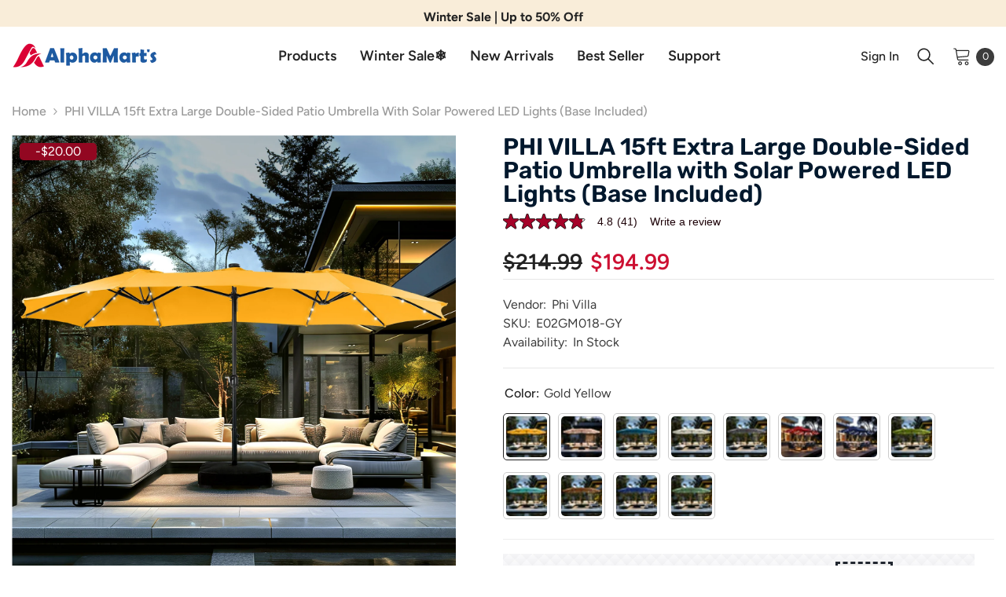

--- FILE ---
content_type: text/html; charset=utf-8
request_url: https://www.alphamarts.com/products/phi-villa-15ft-double-sided-patio-umbrella-with-lights-base-included
body_size: 69369
content:
<!doctype html><html class="no-js" lang="en">
    <head>


<!-- Global site tag (gtag.js) - Google Ads: 808025665 -->
<script async src="https://www.googletagmanager.com/gtag/js?id=AW-808025665"></script>
<script>
  window.dataLayer = window.dataLayer || [];
  function gtag(){dataLayer.push(arguments);}
  gtag('js', new Date());
  gtag('config', 'AW-808025665', {'allow_enhanced_conversions':true});
</script>

<!-- Google Tag Manager -->
<script>(function(w,d,s,l,i){w[l]=w[l]||[];w[l].push({'gtm.start':
new Date().getTime(),event:'gtm.js'});var f=d.getElementsByTagName(s)[0],
j=d.createElement(s),dl=l!='dataLayer'?'&l='+l:'';j.async=true;j.src=
'https://www.googletagmanager.com/gtm.js?id='+i+dl;f.parentNode.insertBefore(j,f);
})(window,document,'script','dataLayer','GTM-TRNW88H');</script>
<!-- End Google Tag Manager -->
        <meta charset="utf-8">
        <meta http-equiv="X-UA-Compatible" content="IE=edge">
        <meta name="viewport" content="width=device-width,initial-scale=1">
        <meta name="theme-color" content="">
        <link rel="canonical" href="https://www.alphamarts.com/products/phi-villa-15ft-double-sided-patio-umbrella-with-lights-base-included">
        <link rel="canonical" href="https://www.alphamarts.com/products/phi-villa-15ft-double-sided-patio-umbrella-with-lights-base-included" canonical-shop-url="https://www.alphamarts.com/"><link rel="shortcut icon" href="//www.alphamarts.com/cdn/shop/files/favicon_32x32.png?v=1613685884" type="image/png"><link rel="preconnect" href="https://cdn.shopify.com" crossorigin>
        <title>
            PHI VILLA 15ft Extra Large Double-Sided Patio Umbrella with Solar Powe
 &ndash; AlphaMarts</title>
        
            <meta name="description" content="This big umbrella can shade your outdoor furniture set, dining set very well. Suitable for patio sofa set, conversation set, swimming pool, backyard, etc.">
        
        

<meta property="og:site_name" content="AlphaMarts">
<meta property="og:url" content="https://www.alphamarts.com/products/phi-villa-15ft-double-sided-patio-umbrella-with-lights-base-included">
<meta property="og:title" content="PHI VILLA 15ft Extra Large Double-Sided Patio Umbrella with Solar Powe">
<meta property="og:type" content="product">
<meta property="og:description" content="This big umbrella can shade your outdoor furniture set, dining set very well. Suitable for patio sofa set, conversation set, swimming pool, backyard, etc."><meta property="og:image" content="http://www.alphamarts.com/cdn/shop/files/GY.jpg?v=1748414463">
  <meta property="og:image:secure_url" content="https://www.alphamarts.com/cdn/shop/files/GY.jpg?v=1748414463">
  <meta property="og:image:width" content="1500">
  <meta property="og:image:height" content="1500"><meta property="og:price:amount" content="194.99">
  <meta property="og:price:currency" content="USD"><meta name="twitter:site" content="@alphamarts"><meta name="twitter:card" content="summary_large_image">
<meta name="twitter:title" content="PHI VILLA 15ft Extra Large Double-Sided Patio Umbrella with Solar Powe">
<meta name="twitter:description" content="This big umbrella can shade your outdoor furniture set, dining set very well. Suitable for patio sofa set, conversation set, swimming pool, backyard, etc.">

        
<script>window.performance && window.performance.mark && window.performance.mark('shopify.content_for_header.start');</script><meta name="google-site-verification" content="eClR_6p2FwHNKZzZKwPbjaqIgG1_JCUBg0xxtPFzITo">
<meta name="google-site-verification" content="oae4JKcaY_xJ746KCnlpWPVIxbWJDzynajn_aGwHGzk">
<meta id="shopify-digital-wallet" name="shopify-digital-wallet" content="/8776024164/digital_wallets/dialog">
<meta name="shopify-checkout-api-token" content="48a4e8e8147f9ef8a56f7ffc9df3514a">
<meta id="in-context-paypal-metadata" data-shop-id="8776024164" data-venmo-supported="true" data-environment="production" data-locale="en_US" data-paypal-v4="true" data-currency="USD">
<link rel="alternate" type="application/json+oembed" href="https://www.alphamarts.com/products/phi-villa-15ft-double-sided-patio-umbrella-with-lights-base-included.oembed">
<script async="async" src="/checkouts/internal/preloads.js?locale=en-US"></script>
<script id="shopify-features" type="application/json">{"accessToken":"48a4e8e8147f9ef8a56f7ffc9df3514a","betas":["rich-media-storefront-analytics"],"domain":"www.alphamarts.com","predictiveSearch":true,"shopId":8776024164,"locale":"en"}</script>
<script>var Shopify = Shopify || {};
Shopify.shop = "alpha-marts.myshopify.com";
Shopify.locale = "en";
Shopify.currency = {"active":"USD","rate":"1.0"};
Shopify.country = "US";
Shopify.theme = {"name":"Custom-pay-6.4.0-2024.9.26","id":140823429272,"schema_name":"Ella","schema_version":"6.4.0","theme_store_id":null,"role":"main"};
Shopify.theme.handle = "null";
Shopify.theme.style = {"id":null,"handle":null};
Shopify.cdnHost = "www.alphamarts.com/cdn";
Shopify.routes = Shopify.routes || {};
Shopify.routes.root = "/";</script>
<script type="module">!function(o){(o.Shopify=o.Shopify||{}).modules=!0}(window);</script>
<script>!function(o){function n(){var o=[];function n(){o.push(Array.prototype.slice.apply(arguments))}return n.q=o,n}var t=o.Shopify=o.Shopify||{};t.loadFeatures=n(),t.autoloadFeatures=n()}(window);</script>
<script id="shop-js-analytics" type="application/json">{"pageType":"product"}</script>
<script defer="defer" async type="module" src="//www.alphamarts.com/cdn/shopifycloud/shop-js/modules/v2/client.init-shop-cart-sync_C5BV16lS.en.esm.js"></script>
<script defer="defer" async type="module" src="//www.alphamarts.com/cdn/shopifycloud/shop-js/modules/v2/chunk.common_CygWptCX.esm.js"></script>
<script type="module">
  await import("//www.alphamarts.com/cdn/shopifycloud/shop-js/modules/v2/client.init-shop-cart-sync_C5BV16lS.en.esm.js");
await import("//www.alphamarts.com/cdn/shopifycloud/shop-js/modules/v2/chunk.common_CygWptCX.esm.js");

  window.Shopify.SignInWithShop?.initShopCartSync?.({"fedCMEnabled":true,"windoidEnabled":true});

</script>
<script>(function() {
  var isLoaded = false;
  function asyncLoad() {
    if (isLoaded) return;
    isLoaded = true;
    var urls = ["https:\/\/static2.rapidsearch.dev\/resultpage.js?shop=alpha-marts.myshopify.com","\/\/cdn.shopify.com\/proxy\/98e1ed44bf82d08734250b77ac7e6c93594226adcd35cc63f28130b61524974a\/apps.bazaarvoice.com\/deployments\/alphamart\/main_site\/production\/en_US\/bv.js?shop=alpha-marts.myshopify.com\u0026sp-cache-control=cHVibGljLCBtYXgtYWdlPTkwMA","https:\/\/dr4qe3ddw9y32.cloudfront.net\/awin-shopify-integration-code.js?aid=90235\u0026v=shopifyApp_5.2.3\u0026ts=1750993358942\u0026shop=alpha-marts.myshopify.com"];
    for (var i = 0; i < urls.length; i++) {
      var s = document.createElement('script');
      s.type = 'text/javascript';
      s.async = true;
      s.src = urls[i];
      var x = document.getElementsByTagName('script')[0];
      x.parentNode.insertBefore(s, x);
    }
  };
  if(window.attachEvent) {
    window.attachEvent('onload', asyncLoad);
  } else {
    window.addEventListener('load', asyncLoad, false);
  }
})();</script>
<script id="__st">var __st={"a":8776024164,"offset":-28800,"reqid":"013b6d33-27d6-4841-9d29-a399535a45d1-1768833671","pageurl":"www.alphamarts.com\/products\/phi-villa-15ft-double-sided-patio-umbrella-with-lights-base-included","u":"57e066d838ce","p":"product","rtyp":"product","rid":7274153869464};</script>
<script>window.ShopifyPaypalV4VisibilityTracking = true;</script>
<script id="captcha-bootstrap">!function(){'use strict';const t='contact',e='account',n='new_comment',o=[[t,t],['blogs',n],['comments',n],[t,'customer']],c=[[e,'customer_login'],[e,'guest_login'],[e,'recover_customer_password'],[e,'create_customer']],r=t=>t.map((([t,e])=>`form[action*='/${t}']:not([data-nocaptcha='true']) input[name='form_type'][value='${e}']`)).join(','),a=t=>()=>t?[...document.querySelectorAll(t)].map((t=>t.form)):[];function s(){const t=[...o],e=r(t);return a(e)}const i='password',u='form_key',d=['recaptcha-v3-token','g-recaptcha-response','h-captcha-response',i],f=()=>{try{return window.sessionStorage}catch{return}},m='__shopify_v',_=t=>t.elements[u];function p(t,e,n=!1){try{const o=window.sessionStorage,c=JSON.parse(o.getItem(e)),{data:r}=function(t){const{data:e,action:n}=t;return t[m]||n?{data:e,action:n}:{data:t,action:n}}(c);for(const[e,n]of Object.entries(r))t.elements[e]&&(t.elements[e].value=n);n&&o.removeItem(e)}catch(o){console.error('form repopulation failed',{error:o})}}const l='form_type',E='cptcha';function T(t){t.dataset[E]=!0}const w=window,h=w.document,L='Shopify',v='ce_forms',y='captcha';let A=!1;((t,e)=>{const n=(g='f06e6c50-85a8-45c8-87d0-21a2b65856fe',I='https://cdn.shopify.com/shopifycloud/storefront-forms-hcaptcha/ce_storefront_forms_captcha_hcaptcha.v1.5.2.iife.js',D={infoText:'Protected by hCaptcha',privacyText:'Privacy',termsText:'Terms'},(t,e,n)=>{const o=w[L][v],c=o.bindForm;if(c)return c(t,g,e,D).then(n);var r;o.q.push([[t,g,e,D],n]),r=I,A||(h.body.append(Object.assign(h.createElement('script'),{id:'captcha-provider',async:!0,src:r})),A=!0)});var g,I,D;w[L]=w[L]||{},w[L][v]=w[L][v]||{},w[L][v].q=[],w[L][y]=w[L][y]||{},w[L][y].protect=function(t,e){n(t,void 0,e),T(t)},Object.freeze(w[L][y]),function(t,e,n,w,h,L){const[v,y,A,g]=function(t,e,n){const i=e?o:[],u=t?c:[],d=[...i,...u],f=r(d),m=r(i),_=r(d.filter((([t,e])=>n.includes(e))));return[a(f),a(m),a(_),s()]}(w,h,L),I=t=>{const e=t.target;return e instanceof HTMLFormElement?e:e&&e.form},D=t=>v().includes(t);t.addEventListener('submit',(t=>{const e=I(t);if(!e)return;const n=D(e)&&!e.dataset.hcaptchaBound&&!e.dataset.recaptchaBound,o=_(e),c=g().includes(e)&&(!o||!o.value);(n||c)&&t.preventDefault(),c&&!n&&(function(t){try{if(!f())return;!function(t){const e=f();if(!e)return;const n=_(t);if(!n)return;const o=n.value;o&&e.removeItem(o)}(t);const e=Array.from(Array(32),(()=>Math.random().toString(36)[2])).join('');!function(t,e){_(t)||t.append(Object.assign(document.createElement('input'),{type:'hidden',name:u})),t.elements[u].value=e}(t,e),function(t,e){const n=f();if(!n)return;const o=[...t.querySelectorAll(`input[type='${i}']`)].map((({name:t})=>t)),c=[...d,...o],r={};for(const[a,s]of new FormData(t).entries())c.includes(a)||(r[a]=s);n.setItem(e,JSON.stringify({[m]:1,action:t.action,data:r}))}(t,e)}catch(e){console.error('failed to persist form',e)}}(e),e.submit())}));const S=(t,e)=>{t&&!t.dataset[E]&&(n(t,e.some((e=>e===t))),T(t))};for(const o of['focusin','change'])t.addEventListener(o,(t=>{const e=I(t);D(e)&&S(e,y())}));const B=e.get('form_key'),M=e.get(l),P=B&&M;t.addEventListener('DOMContentLoaded',(()=>{const t=y();if(P)for(const e of t)e.elements[l].value===M&&p(e,B);[...new Set([...A(),...v().filter((t=>'true'===t.dataset.shopifyCaptcha))])].forEach((e=>S(e,t)))}))}(h,new URLSearchParams(w.location.search),n,t,e,['guest_login'])})(!0,!0)}();</script>
<script integrity="sha256-4kQ18oKyAcykRKYeNunJcIwy7WH5gtpwJnB7kiuLZ1E=" data-source-attribution="shopify.loadfeatures" defer="defer" src="//www.alphamarts.com/cdn/shopifycloud/storefront/assets/storefront/load_feature-a0a9edcb.js" crossorigin="anonymous"></script>
<script data-source-attribution="shopify.dynamic_checkout.dynamic.init">var Shopify=Shopify||{};Shopify.PaymentButton=Shopify.PaymentButton||{isStorefrontPortableWallets:!0,init:function(){window.Shopify.PaymentButton.init=function(){};var t=document.createElement("script");t.src="https://www.alphamarts.com/cdn/shopifycloud/portable-wallets/latest/portable-wallets.en.js",t.type="module",document.head.appendChild(t)}};
</script>
<script data-source-attribution="shopify.dynamic_checkout.buyer_consent">
  function portableWalletsHideBuyerConsent(e){var t=document.getElementById("shopify-buyer-consent"),n=document.getElementById("shopify-subscription-policy-button");t&&n&&(t.classList.add("hidden"),t.setAttribute("aria-hidden","true"),n.removeEventListener("click",e))}function portableWalletsShowBuyerConsent(e){var t=document.getElementById("shopify-buyer-consent"),n=document.getElementById("shopify-subscription-policy-button");t&&n&&(t.classList.remove("hidden"),t.removeAttribute("aria-hidden"),n.addEventListener("click",e))}window.Shopify?.PaymentButton&&(window.Shopify.PaymentButton.hideBuyerConsent=portableWalletsHideBuyerConsent,window.Shopify.PaymentButton.showBuyerConsent=portableWalletsShowBuyerConsent);
</script>
<script>
  function portableWalletsCleanup(e){e&&e.src&&console.error("Failed to load portable wallets script "+e.src);var t=document.querySelectorAll("shopify-accelerated-checkout .shopify-payment-button__skeleton, shopify-accelerated-checkout-cart .wallet-cart-button__skeleton"),e=document.getElementById("shopify-buyer-consent");for(let e=0;e<t.length;e++)t[e].remove();e&&e.remove()}function portableWalletsNotLoadedAsModule(e){e instanceof ErrorEvent&&"string"==typeof e.message&&e.message.includes("import.meta")&&"string"==typeof e.filename&&e.filename.includes("portable-wallets")&&(window.removeEventListener("error",portableWalletsNotLoadedAsModule),window.Shopify.PaymentButton.failedToLoad=e,"loading"===document.readyState?document.addEventListener("DOMContentLoaded",window.Shopify.PaymentButton.init):window.Shopify.PaymentButton.init())}window.addEventListener("error",portableWalletsNotLoadedAsModule);
</script>

<script type="module" src="https://www.alphamarts.com/cdn/shopifycloud/portable-wallets/latest/portable-wallets.en.js" onError="portableWalletsCleanup(this)" crossorigin="anonymous"></script>
<script nomodule>
  document.addEventListener("DOMContentLoaded", portableWalletsCleanup);
</script>

<link id="shopify-accelerated-checkout-styles" rel="stylesheet" media="screen" href="https://www.alphamarts.com/cdn/shopifycloud/portable-wallets/latest/accelerated-checkout-backwards-compat.css" crossorigin="anonymous">
<style id="shopify-accelerated-checkout-cart">
        #shopify-buyer-consent {
  margin-top: 1em;
  display: inline-block;
  width: 100%;
}

#shopify-buyer-consent.hidden {
  display: none;
}

#shopify-subscription-policy-button {
  background: none;
  border: none;
  padding: 0;
  text-decoration: underline;
  font-size: inherit;
  cursor: pointer;
}

#shopify-subscription-policy-button::before {
  box-shadow: none;
}

      </style>
<script id="sections-script" data-sections="header-02" defer="defer" src="//www.alphamarts.com/cdn/shop/t/22/compiled_assets/scripts.js?v=15085"></script>
<script>window.performance && window.performance.mark && window.performance.mark('shopify.content_for_header.end');</script>

        <style>
    
        
        
        
        

        @font-face { font-display: swap;
  font-family: Figtree;
  font-weight: 400;
  font-style: normal;
  src: url("//www.alphamarts.com/cdn/fonts/figtree/figtree_n4.3c0838aba1701047e60be6a99a1b0a40ce9b8419.woff2") format("woff2"),
       url("//www.alphamarts.com/cdn/fonts/figtree/figtree_n4.c0575d1db21fc3821f17fd6617d3dee552312137.woff") format("woff");
}

        @font-face { font-display: swap;
  font-family: Figtree;
  font-weight: 500;
  font-style: normal;
  src: url("//www.alphamarts.com/cdn/fonts/figtree/figtree_n5.3b6b7df38aa5986536945796e1f947445832047c.woff2") format("woff2"),
       url("//www.alphamarts.com/cdn/fonts/figtree/figtree_n5.f26bf6dcae278b0ed902605f6605fa3338e81dab.woff") format("woff");
}

        @font-face { font-display: swap;
  font-family: Figtree;
  font-weight: 600;
  font-style: normal;
  src: url("//www.alphamarts.com/cdn/fonts/figtree/figtree_n6.9d1ea52bb49a0a86cfd1b0383d00f83d3fcc14de.woff2") format("woff2"),
       url("//www.alphamarts.com/cdn/fonts/figtree/figtree_n6.f0fcdea525a0e47b2ae4ab645832a8e8a96d31d3.woff") format("woff");
}

        @font-face { font-display: swap;
  font-family: Figtree;
  font-weight: 700;
  font-style: normal;
  src: url("//www.alphamarts.com/cdn/fonts/figtree/figtree_n7.2fd9bfe01586148e644724096c9d75e8c7a90e55.woff2") format("woff2"),
       url("//www.alphamarts.com/cdn/fonts/figtree/figtree_n7.ea05de92d862f9594794ab281c4c3a67501ef5fc.woff") format("woff");
}


        

        
            
            
            
            
            
            @font-face { font-display: swap;
  font-family: Rubik;
  font-weight: 400;
  font-style: normal;
  src: url("//www.alphamarts.com/cdn/fonts/rubik/rubik_n4.c2fb67c90aa34ecf8da34fc1da937ee9c0c27942.woff2") format("woff2"),
       url("//www.alphamarts.com/cdn/fonts/rubik/rubik_n4.d229bd4a6a25ec476a0829a74bf3657a5fd9aa36.woff") format("woff");
}

            @font-face { font-display: swap;
  font-family: Rubik;
  font-weight: 500;
  font-style: normal;
  src: url("//www.alphamarts.com/cdn/fonts/rubik/rubik_n5.46f1bf0063ef6b3840ba0b9b71e86033a15b4466.woff2") format("woff2"),
       url("//www.alphamarts.com/cdn/fonts/rubik/rubik_n5.c73c6e4dcc7dfb4852265eb6e0e59860278f8b84.woff") format("woff");
}

            @font-face { font-display: swap;
  font-family: Rubik;
  font-weight: 600;
  font-style: normal;
  src: url("//www.alphamarts.com/cdn/fonts/rubik/rubik_n6.67aea03a872140ecba69ec8f230a6b23b75ea115.woff2") format("woff2"),
       url("//www.alphamarts.com/cdn/fonts/rubik/rubik_n6.68bdcdd14ff1017f6af9d9be50d3740fc083b3fd.woff") format("woff");
}

            @font-face { font-display: swap;
  font-family: Rubik;
  font-weight: 700;
  font-style: normal;
  src: url("//www.alphamarts.com/cdn/fonts/rubik/rubik_n7.9ddb1ff19ac4667369e1c444a6663062e115e651.woff2") format("woff2"),
       url("//www.alphamarts.com/cdn/fonts/rubik/rubik_n7.2f2815a4763d5118fdb49ad25ccceea3eafcae92.woff") format("woff");
}


                  
        
    

    :root {
        /* Settings Body */
        
            --font-body-family: Figtree,sans-serif;
        
        --font-body-size: 16px;
        --font-body-weight: 500;
        --body-line-height: 24px;
        --body-letter-spacing: 0;

        /* Settings Heading */
        
            --font-heading-family: Rubik,sans-serif;
        
        --font-heading-size: 30px;
        --font-heading-weight: 500;
        --font-heading-style: normal;
        --heading-line-height: 34px;
        --heading-letter-spacing: 0.5;
        --heading-text-transform: none;
        --heading-border-height: 1px;

        /* Settings Navigation */
        /* Menu Lv1 */
        
            --font-menu-lv1-family: Figtree,sans-serif;
        
        --font-menu-lv1-size: 18px;
        --font-menu-lv1-weight: 600;
        --menu-lv1-line-height: 24px;
        --menu-lv1-letter-spacing: 0;
        --menu-lv1-text-transform: none;

        /* Menu Lv2 */
        
            --font-menu-lv2-family: Figtree,sans-serif;
        
        --font-menu-lv2-size: 18px;
        --font-menu-lv2-weight: 600;
        --menu-lv2-line-height: 30px;
        --menu-lv2-letter-spacing: 0;
        --menu-lv2-text-transform: capitalize;

        /* Menu Lv3 */
        
            --font-menu-lv3-family: Figtree,sans-serif;
        
        --font-menu-lv3-size: 16px;
        --font-menu-lv3-weight: 400;
        --menu-lv3-line-height: 24px;
        --menu-lv3-letter-spacing: 0;
        --menu-lv3-text-transform: capitalize;

        /* Mega Menu Lv2 */
        
            --font-mega-menu-lv2-family: Figtree,sans-serif;
        
        --font-mega-menu-lv2-size: 18px;
        --font-mega-menu-lv2-weight: 600;
        --font-mega-menu-lv2-style: normal;
        --mega-menu-lv2-line-height: 30px;
        --mega-menu-lv2-letter-spacing: 0;
        --mega-menu-lv2-text-transform: capitalize;

        /* Mega Menu Lv3 */
        
            --font-mega-menu-lv3-family: Figtree,sans-serif;
        
        --font-mega-menu-lv3-size: 15px;
        --font-mega-menu-lv3-weight: 400;
        --mega-menu-lv3-line-height: 18px;
        --mega-menu-lv3-letter-spacing: 0;
        --mega-menu-lv3-text-transform: capitalize;

        /* Product Card Title */--product-title-font: Figtree,sans-serif;--product-title-font-size : 16px;
        --product-title-font-weight : 500;
        --product-title-line-height: 24px;
        --product-title-letter-spacing: 0.6;
        --product-title-line-text : 2;
        --product-title-text-transform : none;
        --product-title-margin-bottom: 10px;

        /* Product Card Vendor */--product-vendor-font: Figtree,sans-serif;--product-vendor-font-size : 13px;
        --product-vendor-font-weight : 500;
        --product-vendor-font-style : normal;
        --product-vendor-line-height: 10px;
        --product-vendor-letter-spacing: 0;
        --product-vendor-text-transform : uppercase;
        --product-vendor-margin-bottom: 3px;

        /* Product Card Price */--product-price-font: Figtree,sans-serif;--product-price-font-size : 18px;
        --product-price-font-weight : 600;
        --product-price-line-height: 22px;
        --product-price-letter-spacing: 0;
        --product-price-margin-top: 4px;
        --product-price-margin-bottom: 13px;

        /* Product Card Badge */--badge-font: Figtree,sans-serif;--badge-font-size : 16px;
        --badge-font-weight : 400;
        --badge-text-transform : capitalize;
        --badge-letter-spacing: 0;
        --badge-line-height: 18px;
        --badge-border-radius: 5px;
        --badge-padding-top: 2px;
        --badge-padding-bottom: 2px;
        --badge-padding-left-right: 20px;
        --badge-postion-top: 15px;
        --badge-postion-left-right: 15px;

        /* Product Quickview */
        --product-quickview-font-size : 20px;
        --product-quickview-line-height: 22px;
        --product-quickview-border-radius: 5px;
        --product-quickview-padding-top: 2px;
        --product-quickview-padding-bottom: 2px;
        --product-quickview-padding-left-right: 19px;
        --product-quickview-sold-out-product: #e95144;--product-quickview-box-shadow: 0 1px 3px #0003;/* Blog Card Tile */--blog-title-font: Figtree,sans-serif;--blog-title-font-size : 30px;
        --blog-title-font-weight : 500;
        --blog-title-line-height: 24px;
        --blog-title-letter-spacing: 0;
        --blog-title-text-transform : capitalize;

        /* Blog Card Info (Date, Author) */--blog-info-font: Figtree,sans-serif;--blog-info-font-size : 16px;
        --blog-info-font-weight : 400;
        --blog-info-line-height: 24px;
        --blog-info-letter-spacing: 0;
        --blog-info-text-transform : none;

        /* Button 1 */--btn-1-font-family: Figtree,sans-serif;--btn-1-font-size: 16px;
        --btn-1-font-weight: 500;
        --btn-1-text-transform: capitalize;
        --btn-1-line-height: 18px;
        --btn-1-letter-spacing: 0;
        --btn-1-text-align: center;
        --btn-1-border-radius: 5px;
        --btn-1-border-width: 1px;
        --btn-1-border-style: solid;
        --btn-1-padding-top: 10px;
        --btn-1-padding-bottom: 11px;
        --btn-1-horizontal-length: 0px;
        --btn-1-vertical-length: 0px;
        --btn-1-blur-radius: 4px;
        --btn-1-spread: 6px;
        
        
          --btn-1-all-bg-opacity: rgba(237, 237, 237, 0);
        
        
          --btn-1-all-bg-opacity-hover: rgba(237, 237, 237, 0);
        
        
            --btn-1-inset: inset;
        

        /* Button 2 */--btn-2-font-family: Rubik,sans-serif;--btn-2-font-size: 16px;
        --btn-2-font-weight: 500;
        --btn-2-text-transform: uppercase;
        --btn-2-line-height: 20px;
        --btn-2-letter-spacing: 0;
        --btn-2-text-align: center;
        --btn-2-border-radius: 5px;
        --btn-2-border-width: 1px;
        --btn-2-border-style: solid;
        --btn-2-padding-top: 20px;
        --btn-2-padding-bottom: 20px;
        --btn-2-horizontal-length: 2px;
        --btn-2-vertical-length: 2px;
        --btn-2-blur-radius: 3px;
        --btn-2-spread: 5px;
        
        
          --btn-2-all-bg-opacity: #ededed;
        
        
          --btn-2-all-bg-opacity-hover: #e8e8e8;
        
        
            --btn-2-inset: ;
        

        /* Button 3 */--btn-3-font-family: Figtree,sans-serif;--btn-3-font-size: 16px;
        --btn-3-font-weight: 400;
        --btn-3-text-transform: uppercase;
        --btn-3-line-height: 24px;
        --btn-3-letter-spacing: 0;
        --btn-3-text-align: center;
        --btn-3-border-radius: 3px;
        --btn-3-border-width: 1px;
        --btn-3-border-style: solid;
        --btn-3-padding-top: 12px;
        --btn-3-padding-bottom: 12px;
        --btn-3-horizontal-length: 5px;
        --btn-3-vertical-length: 5px;
        --btn-3-blur-radius: 5px;
        --btn-3-spread: 5px;
        
        
          --btn-3-all-bg-opacity: rgba(237, 237, 237, 0);
        
        
          --btn-3-all-bg-opacity-hover: rgba(237, 237, 237, 0);
        

        
            --btn-3-inset: ;
        

        /* Footer Heading */--footer-heading-font-family: Figtree,sans-serif;--footer-heading-font-size : 18px;
        --footer-heading-font-weight : 700;
        --footer-heading-line-height : 24px;
        --footer-heading-letter-spacing : 0;
        --footer-heading-text-transform : capitalize;

        /* Footer Link */--footer-link-font-family: Figtree,sans-serif;--footer-link-font-size : 14px;
        --footer-link-font-weight : 400;
        --footer-link-line-height : 34px;
        --footer-link-letter-spacing : 0;
        --footer-link-text-transform : capitalize;

        /* Page Title */
        
            --font-page-title-family: Figtree,sans-serif;
        
        --font-page-title-size: 24px;
        --font-page-title-weight: 400;
        --font-page-title-style: normal;
        --page-title-line-height: 20px;
        --page-title-letter-spacing: .02em;
        --page-title-text-transform: uppercase;

        /* Font Product Tab Title */
        --font-tab-type-1: Figtree,sans-serif;
        --font-tab-type-2: Rubik,sans-serif;

        /* Text Size */
        --text-size-font-size : 10px;
        --text-size-font-weight : 400;
        --text-size-line-height : 22px;
        --text-size-letter-spacing : 0;
        --text-size-text-transform : uppercase;
        --text-size-color : #787878;

        /* Font Weight */
        --font-weight-normal: 400;
        --font-weight-medium: 500;
        --font-weight-semibold: 600;
        --font-weight-bold: 700;
        --font-weight-bolder: 800;
        --font-weight-black: 900;

        /* Radio Button */
        --form-label-checkbox-before-bg: #fff;
        --form-label-checkbox-before-border: #cecece;
        --form-label-checkbox-before-bg-checked: #000;

        /* Conatiner */
        --header-custom-width-container: 1500px;
        --body-custom-width-container: 1500px;
        --footer-custom-width-container: 1500px;

        /* Layout Boxed */
        --color-background-layout-boxed: rgba(0,0,0,0);/* Arrow */
        --position-horizontal-slick-arrow: -15px;

        /* General Color*/
        --color-text: #232323;
        --color-text2: #969696;
        --color-global: #232323;
        --color-white: #FFFFFF;
        --color-grey: #868686;
        --color-black: #202020;
        --color-base-text-rgb: 35, 35, 35;
        --color-base-text2-rgb: 150, 150, 150;
        --color-background: #ffffff;
        --color-background-rgb: 255, 255, 255;
        --color-background-overylay: rgba(255, 255, 255, 0.9);
        --color-base-accent-text: ;
        --color-base-accent-1: ;
        --color-base-accent-2: ;
        --color-link: #232323;
        --color-link-hover: #232323;
        --color-error: #cd1032;
        --color-error-bg: #fff0e7;
        --color-success: #5A5A5A;
        --color-success-bg: #DFF0D8;
        --color-info: #202020;
        --color-info-bg: #FFF2DD;
        --color-link-underline: rgba(35, 35, 35, 0.5);

        --color-breadcrumb: #999999;
        --colors-breadcrumb-hover: #232323;
        --colors-breadcrumb-active: #999999;

        --border-global: #e6e6e6;
        --bg-global: #fafafa;

        --bg-planceholder: #fafafa;

        --color-warning: #fff;
        --bg-warning: #ffc206;

        --color-background-10 : #e9e9e9;
        --color-background-20 : #d3d3d3;
        --color-background-30 : #bdbdbd;
        --color-background-50 : #919191;
        --color-background-global : #919191;

        /* Arrow Color */
        --arrow-color: #000000;
        --arrow-background-color: #ffffff;
        --arrow-border-color: #ffffff;
        --arrow-color-hover: #000000;
        --arrow-background-color-hover: rgba(0,0,0,0);
        --arrow-border-color-hover: #f3f3f3;

        --arrow-width: 30px;
        --arrow-height: 30px;
        --arrow-size: 55px;
        --arrow-size-icon: 18px;
        --arrow-border-radius: 30%;
        --arrow-border-width: 0px;

        /* Pagination Color */
        --pagination-item-color: #920721;
        --pagination-item-color-active: #fff;
        --pagination-item-bg-color: 
        #fff;
        --pagination-item-bg-color-active: #920721;
        --pagination-item-border-color: #fff;
        --pagination-item-border-color-active: #920721;

        --pagination-arrow-color: #3c3c3c;
        --pagination-arrow-color-active: #3c3c3c;
        --pagination-arrow-bg-color: #fff;
        --pagination-arrow-bg-color-active: #fff;
        --pagination-arrow-border-color: #fff;
        --pagination-arrow-border-color-active: #fff;

        /* Dots Color */
        --dots-color: rgba(0,0,0,0);
        --dots-border-color: #000000;
        --dots-color-active: #000000;
        --dots-border-color-active: #000000;
        --dots-style2-background-opacity: #0000000;
        --dots-width: 7px;
        --dots-height: 7px;

        /* Button Color */
        --btn-1-color: #ffffff;
        --btn-1-bg: #920721;
        --btn-1-border: #920721;
        --btn-1-color-hover: #000000;
        --btn-1-bg-hover: #ffffff;
        --btn-1-border-hover: #000000;

        --btn-2-color: #000000;
        --btn-2-bg: #ffffff;
        --btn-2-border: #000000;
        --btn-2-color-hover: #ffffff;
        --btn-2-bg-hover: #920721;
        --btn-2-border-hover: #920721;

        --btn-3-color: #FFFFFF;
        --btn-3-bg: #920721;
        --btn-3-border: #920721;
        --btn-3-color-hover: #ffffff;
        --btn-3-bg-hover: #e9514b;
        --btn-3-border-hover: #e9514b;

        --anchor-transition: all ease .3s;
        --bg-white: #ffffff;
        --bg-black: #000000;
        --bg-grey: #808080;
        --icon: var(--color-text);
        --text-cart: #3c3c3c;
        --duration-short: 100ms;
        --duration-default: 350ms;
        --duration-long: 500ms;

        --form-input-bg: #ffffff;
        --form-input-border: #c7c7c7;
        --form-input-color: #232323;;
        --form-input-placeholder: #868686;
        --form-label: #232323;

        --new-badge-color: #2e23a1;
        --new-badge-bg: #ffffff;
        --sale-badge-color: #ffffff;
        --sale-badge-bg: #920721;
        --sold-out-badge-color: #ffffff;
        --sold-out-badge-bg: #ffc206;
        --custom-badge-color: #ffffff;
        --custom-badge-bg: #ea8f49;
        --bundle-badge-color: #ffffff;
        --bundle-badge-bg: #69395e;
        
        --product-title-color : #01182d;
        --product-title-color-hover : #920721;
        --product-vendor-color : #787878;
        --product-price-color : #3c3c3c;
        --product-sale-price-color : #cd1032;
        --product-compare-price-color : #a0a0a0;
        --product-review-full-color : #f8c646;
        --product-review-empty-color : #e4e4e4;
        --product-swatch-border : #cbcbcb;
        --product-swatch-border-active : #920721;
        --product-swatch-width : 40px;
        --product-swatch-height : 40px;
        --product-swatch-border-radius : 5px;
        --product-swatch-color-width : 60px;
        --product-swatch-color-height : 60px;
        --product-swatch-color-border-radius : 5px;
        --product-wishlist-color : #000000;
        --product-wishlist-bg : #fff;
        --product-wishlist-color-added : #cd1032;
        --product-wishlist-bg-added : #ffffff;
        --product-compare-color : #000000;
        --product-compare-bg : #FFFFFF;
        --product-compare-color-added : #cd1032;
        --product-compare-bg-added : #FFFFFF;
        --product-hot-stock-text-color : #cd1032;
        --product-quick-view-color : #ffffff;
        --product-cart-image-fit : cover;
        --product-title-variant-font-size: 10px;

        
          --product-quick-view-bg : #920721;
        
        --product-quick-view-color-hover : #ffffff;
        --product-quick-view-bg-hover : #cd1032;

        --product-action-color : #920721;       
        --product-action-bg : #fff;
        --product-action-border : #e1cfd2;
        --product-action-color-hover : #ffffff;
        --product-action-bg-hover : #920721;
        --product-action-border-hover : #920721;

        /* Multilevel Category Filter */
        --color-label-multiLevel-categories: #232323;
        --bg-label-multiLevel-categories: #fff;
        --color-button-multiLevel-categories: #fff;
        --bg-button-multiLevel-categories: #ff8b21;
        --border-button-multiLevel-categories: #ff736b;
        --hover-color-button-multiLevel-categories: #fff;
        --hover-bg-button-multiLevel-categories: #ff8b21;--cart-item-bg : #ffffff;
            --cart-item-border : #e8e8e8;
            --cart-item-border-width : 1px;
            --cart-item-border-style : solid;

        --w-product-swatch-custom: 32px;
        --h-product-swatch-custom: 32px;
        --w-product-swatch-custom-mb: 22px;
        --h-product-swatch-custom-mb: 22px;
        --font-size-product-swatch-more: 14px;

        --swatch-border : #cbcbcb;
        --swatch-border-active : #232323;

        --variant-size: #01182d;
        --variant-size-border: #e7e7e7;
        --variant-size-bg: #ffffff;
        --variant-size-hover: #ffffff;
        --variant-size-border-hover: #01182d;
        --variant-size-bg-hover: #01182d;

        --variant-bg : #ffffff;
        --variant-color : #232323;
        --variant-bg-active : #920721;
        --variant-color-active : #fff;

        /* Font Size Text Social */
        --fontsize-text-social: 14px;
        
        /* Sidebar Animation */
        --page-content-distance: 64px;
        --sidebar-content-distance: 40px;
        --button-transition-ease: cubic-bezier(.25,.46,.45,.94);

        /* Loading Spinner Color */
        --spinner-top-color: #fc0;
        --spinner-right-color: #4dd4c6;
        --spinner-bottom-color: #f00;
        --spinner-left-color: #f6f6f6;
    }
</style>

        <link href="//www.alphamarts.com/cdn/shop/t/22/assets/base.css?v=175178135235799804011727256964" rel="stylesheet" type="text/css" media="all" />
<link href="//www.alphamarts.com/cdn/shop/t/22/assets/custom.css?v=154292050363552718401727256966" rel="stylesheet" type="text/css" media="all" />
<link href="//www.alphamarts.com/cdn/shop/t/22/assets/layout_rtl.css?v=44228748769523149161727256967" rel="stylesheet" type="text/css" media="all" />

        <script>document.documentElement.className = document.documentElement.className.replace('no-js', 'js');</script>
      


  <script type="text/javascript">
    window.RapidSearchAdmin = false;
  </script>



<script type="text/javascript">
    var AddShoppersWidgetOptions = { 'loadCss': false, 'pushResponse': false };
    (!function(){
        var t=document.createElement("script");
        t.type="text/javascript",
        t.async=!0,
        t.id="AddShoppers",
        t.src="https://shop.pe/widget/widget_async.js#60885eed73efc35feb5124ed",
        document.getElementsByTagName("head")[0].appendChild(t)
    }());
</script>  
    
























<!-- BEGIN app block: shopify://apps/also-bought/blocks/app-embed-block/b94b27b4-738d-4d92-9e60-43c22d1da3f2 --><script>
    window.codeblackbelt = window.codeblackbelt || {};
    window.codeblackbelt.shop = window.codeblackbelt.shop || 'alpha-marts.myshopify.com';
    
        window.codeblackbelt.productId = 7274153869464;</script><script src="//cdn.codeblackbelt.com/widgets/also-bought/main.min.js?version=2026011906-0800" async></script>
<!-- END app block --><!-- BEGIN app block: shopify://apps/instafeed/blocks/head-block/c447db20-095d-4a10-9725-b5977662c9d5 --><link rel="preconnect" href="https://cdn.nfcube.com/">
<link rel="preconnect" href="https://scontent.cdninstagram.com/">


  <script>
    document.addEventListener('DOMContentLoaded', function () {
      let instafeedScript = document.createElement('script');

      
        instafeedScript.src = 'https://cdn.nfcube.com/instafeed-8d97c05d9ed11e9d8a9491e926b7bb52.js';
      

      document.body.appendChild(instafeedScript);
    });
  </script>





<!-- END app block --><!-- BEGIN app block: shopify://apps/pagefly-page-builder/blocks/app-embed/83e179f7-59a0-4589-8c66-c0dddf959200 -->

<!-- BEGIN app snippet: pagefly-cro-ab-testing-main -->







<script>
  ;(function () {
    const url = new URL(window.location)
    const viewParam = url.searchParams.get('view')
    if (viewParam && viewParam.includes('variant-pf-')) {
      url.searchParams.set('pf_v', viewParam)
      url.searchParams.delete('view')
      window.history.replaceState({}, '', url)
    }
  })()
</script>



<script type='module'>
  
  window.PAGEFLY_CRO = window.PAGEFLY_CRO || {}

  window.PAGEFLY_CRO['data_debug'] = {
    original_template_suffix: "all_products",
    allow_ab_test: false,
    ab_test_start_time: 0,
    ab_test_end_time: 0,
    today_date_time: 1768833671000,
  }
  window.PAGEFLY_CRO['GA4'] = { enabled: false}
</script>

<!-- END app snippet -->








  <script src='https://cdn.shopify.com/extensions/019bb4f9-aed6-78a3-be91-e9d44663e6bf/pagefly-page-builder-215/assets/pagefly-helper.js' defer='defer'></script>

  <script src='https://cdn.shopify.com/extensions/019bb4f9-aed6-78a3-be91-e9d44663e6bf/pagefly-page-builder-215/assets/pagefly-general-helper.js' defer='defer'></script>

  <script src='https://cdn.shopify.com/extensions/019bb4f9-aed6-78a3-be91-e9d44663e6bf/pagefly-page-builder-215/assets/pagefly-snap-slider.js' defer='defer'></script>

  <script src='https://cdn.shopify.com/extensions/019bb4f9-aed6-78a3-be91-e9d44663e6bf/pagefly-page-builder-215/assets/pagefly-slideshow-v3.js' defer='defer'></script>

  <script src='https://cdn.shopify.com/extensions/019bb4f9-aed6-78a3-be91-e9d44663e6bf/pagefly-page-builder-215/assets/pagefly-slideshow-v4.js' defer='defer'></script>

  <script src='https://cdn.shopify.com/extensions/019bb4f9-aed6-78a3-be91-e9d44663e6bf/pagefly-page-builder-215/assets/pagefly-glider.js' defer='defer'></script>

  <script src='https://cdn.shopify.com/extensions/019bb4f9-aed6-78a3-be91-e9d44663e6bf/pagefly-page-builder-215/assets/pagefly-slideshow-v1-v2.js' defer='defer'></script>

  <script src='https://cdn.shopify.com/extensions/019bb4f9-aed6-78a3-be91-e9d44663e6bf/pagefly-page-builder-215/assets/pagefly-product-media.js' defer='defer'></script>

  <script src='https://cdn.shopify.com/extensions/019bb4f9-aed6-78a3-be91-e9d44663e6bf/pagefly-page-builder-215/assets/pagefly-product.js' defer='defer'></script>


<script id='pagefly-helper-data' type='application/json'>
  {
    "page_optimization": {
      "assets_prefetching": false
    },
    "elements_asset_mapper": {
      "Accordion": "https://cdn.shopify.com/extensions/019bb4f9-aed6-78a3-be91-e9d44663e6bf/pagefly-page-builder-215/assets/pagefly-accordion.js",
      "Accordion3": "https://cdn.shopify.com/extensions/019bb4f9-aed6-78a3-be91-e9d44663e6bf/pagefly-page-builder-215/assets/pagefly-accordion3.js",
      "CountDown": "https://cdn.shopify.com/extensions/019bb4f9-aed6-78a3-be91-e9d44663e6bf/pagefly-page-builder-215/assets/pagefly-countdown.js",
      "GMap1": "https://cdn.shopify.com/extensions/019bb4f9-aed6-78a3-be91-e9d44663e6bf/pagefly-page-builder-215/assets/pagefly-gmap.js",
      "GMap2": "https://cdn.shopify.com/extensions/019bb4f9-aed6-78a3-be91-e9d44663e6bf/pagefly-page-builder-215/assets/pagefly-gmap.js",
      "GMapBasicV2": "https://cdn.shopify.com/extensions/019bb4f9-aed6-78a3-be91-e9d44663e6bf/pagefly-page-builder-215/assets/pagefly-gmap.js",
      "GMapAdvancedV2": "https://cdn.shopify.com/extensions/019bb4f9-aed6-78a3-be91-e9d44663e6bf/pagefly-page-builder-215/assets/pagefly-gmap.js",
      "HTML.Video": "https://cdn.shopify.com/extensions/019bb4f9-aed6-78a3-be91-e9d44663e6bf/pagefly-page-builder-215/assets/pagefly-htmlvideo.js",
      "HTML.Video2": "https://cdn.shopify.com/extensions/019bb4f9-aed6-78a3-be91-e9d44663e6bf/pagefly-page-builder-215/assets/pagefly-htmlvideo2.js",
      "HTML.Video3": "https://cdn.shopify.com/extensions/019bb4f9-aed6-78a3-be91-e9d44663e6bf/pagefly-page-builder-215/assets/pagefly-htmlvideo2.js",
      "BackgroundVideo": "https://cdn.shopify.com/extensions/019bb4f9-aed6-78a3-be91-e9d44663e6bf/pagefly-page-builder-215/assets/pagefly-htmlvideo2.js",
      "Instagram": "https://cdn.shopify.com/extensions/019bb4f9-aed6-78a3-be91-e9d44663e6bf/pagefly-page-builder-215/assets/pagefly-instagram.js",
      "Instagram2": "https://cdn.shopify.com/extensions/019bb4f9-aed6-78a3-be91-e9d44663e6bf/pagefly-page-builder-215/assets/pagefly-instagram.js",
      "Insta3": "https://cdn.shopify.com/extensions/019bb4f9-aed6-78a3-be91-e9d44663e6bf/pagefly-page-builder-215/assets/pagefly-instagram3.js",
      "Tabs": "https://cdn.shopify.com/extensions/019bb4f9-aed6-78a3-be91-e9d44663e6bf/pagefly-page-builder-215/assets/pagefly-tab.js",
      "Tabs3": "https://cdn.shopify.com/extensions/019bb4f9-aed6-78a3-be91-e9d44663e6bf/pagefly-page-builder-215/assets/pagefly-tab3.js",
      "ProductBox": "https://cdn.shopify.com/extensions/019bb4f9-aed6-78a3-be91-e9d44663e6bf/pagefly-page-builder-215/assets/pagefly-cart.js",
      "FBPageBox2": "https://cdn.shopify.com/extensions/019bb4f9-aed6-78a3-be91-e9d44663e6bf/pagefly-page-builder-215/assets/pagefly-facebook.js",
      "FBLikeButton2": "https://cdn.shopify.com/extensions/019bb4f9-aed6-78a3-be91-e9d44663e6bf/pagefly-page-builder-215/assets/pagefly-facebook.js",
      "TwitterFeed2": "https://cdn.shopify.com/extensions/019bb4f9-aed6-78a3-be91-e9d44663e6bf/pagefly-page-builder-215/assets/pagefly-twitter.js",
      "Paragraph4": "https://cdn.shopify.com/extensions/019bb4f9-aed6-78a3-be91-e9d44663e6bf/pagefly-page-builder-215/assets/pagefly-paragraph4.js",

      "AliReviews": "https://cdn.shopify.com/extensions/019bb4f9-aed6-78a3-be91-e9d44663e6bf/pagefly-page-builder-215/assets/pagefly-3rd-elements.js",
      "BackInStock": "https://cdn.shopify.com/extensions/019bb4f9-aed6-78a3-be91-e9d44663e6bf/pagefly-page-builder-215/assets/pagefly-3rd-elements.js",
      "GloboBackInStock": "https://cdn.shopify.com/extensions/019bb4f9-aed6-78a3-be91-e9d44663e6bf/pagefly-page-builder-215/assets/pagefly-3rd-elements.js",
      "GrowaveWishlist": "https://cdn.shopify.com/extensions/019bb4f9-aed6-78a3-be91-e9d44663e6bf/pagefly-page-builder-215/assets/pagefly-3rd-elements.js",
      "InfiniteOptionsShopPad": "https://cdn.shopify.com/extensions/019bb4f9-aed6-78a3-be91-e9d44663e6bf/pagefly-page-builder-215/assets/pagefly-3rd-elements.js",
      "InkybayProductPersonalizer": "https://cdn.shopify.com/extensions/019bb4f9-aed6-78a3-be91-e9d44663e6bf/pagefly-page-builder-215/assets/pagefly-3rd-elements.js",
      "LimeSpot": "https://cdn.shopify.com/extensions/019bb4f9-aed6-78a3-be91-e9d44663e6bf/pagefly-page-builder-215/assets/pagefly-3rd-elements.js",
      "Loox": "https://cdn.shopify.com/extensions/019bb4f9-aed6-78a3-be91-e9d44663e6bf/pagefly-page-builder-215/assets/pagefly-3rd-elements.js",
      "Opinew": "https://cdn.shopify.com/extensions/019bb4f9-aed6-78a3-be91-e9d44663e6bf/pagefly-page-builder-215/assets/pagefly-3rd-elements.js",
      "Powr": "https://cdn.shopify.com/extensions/019bb4f9-aed6-78a3-be91-e9d44663e6bf/pagefly-page-builder-215/assets/pagefly-3rd-elements.js",
      "ProductReviews": "https://cdn.shopify.com/extensions/019bb4f9-aed6-78a3-be91-e9d44663e6bf/pagefly-page-builder-215/assets/pagefly-3rd-elements.js",
      "PushOwl": "https://cdn.shopify.com/extensions/019bb4f9-aed6-78a3-be91-e9d44663e6bf/pagefly-page-builder-215/assets/pagefly-3rd-elements.js",
      "ReCharge": "https://cdn.shopify.com/extensions/019bb4f9-aed6-78a3-be91-e9d44663e6bf/pagefly-page-builder-215/assets/pagefly-3rd-elements.js",
      "Rivyo": "https://cdn.shopify.com/extensions/019bb4f9-aed6-78a3-be91-e9d44663e6bf/pagefly-page-builder-215/assets/pagefly-3rd-elements.js",
      "TrackingMore": "https://cdn.shopify.com/extensions/019bb4f9-aed6-78a3-be91-e9d44663e6bf/pagefly-page-builder-215/assets/pagefly-3rd-elements.js",
      "Vitals": "https://cdn.shopify.com/extensions/019bb4f9-aed6-78a3-be91-e9d44663e6bf/pagefly-page-builder-215/assets/pagefly-3rd-elements.js",
      "Wiser": "https://cdn.shopify.com/extensions/019bb4f9-aed6-78a3-be91-e9d44663e6bf/pagefly-page-builder-215/assets/pagefly-3rd-elements.js"
    },
    "custom_elements_mapper": {
      "pf-click-action-element": "https://cdn.shopify.com/extensions/019bb4f9-aed6-78a3-be91-e9d44663e6bf/pagefly-page-builder-215/assets/pagefly-click-action-element.js",
      "pf-dialog-element": "https://cdn.shopify.com/extensions/019bb4f9-aed6-78a3-be91-e9d44663e6bf/pagefly-page-builder-215/assets/pagefly-dialog-element.js"
    }
  }
</script>


<!-- END app block --><!-- BEGIN app block: shopify://apps/starapps-variant-image/blocks/starapps-via-embed/2a01d106-3d10-48e8-ba53-5cb971217ac4 -->





    
      
      
      
      
        <script src="https://cdn.starapps.studio/apps/via/alpha-marts/script-1754297496.js" async crossorigin="anonymous" data-theme-script="Ella V4"></script>
      
    

    

    
    
      <script src="https://cdn.shopify.com/extensions/019b8ded-e117-7ce2-a469-ec8f78d5408d/variant-image-automator-33/assets/store-front-error-tracking.js" via-js-type="error-tracking" defer></script>
    
    <script via-metafields>window.viaData = {
        limitOnProduct: null,
        viaStatus: null
      }
    </script>
<!-- END app block --><!-- BEGIN app block: shopify://apps/frequently-bought/blocks/app-embed-block/b1a8cbea-c844-4842-9529-7c62dbab1b1f --><script>
    window.codeblackbelt = window.codeblackbelt || {};
    window.codeblackbelt.shop = window.codeblackbelt.shop || 'alpha-marts.myshopify.com';
    
        window.codeblackbelt.productId = 7274153869464;</script><script src="//cdn.codeblackbelt.com/widgets/frequently-bought-together/main.min.js?version=2026011906-0800" async></script>
 <!-- END app block --><!-- BEGIN app block: shopify://apps/klaviyo-email-marketing-sms/blocks/klaviyo-onsite-embed/2632fe16-c075-4321-a88b-50b567f42507 -->












  <script async src="https://static.klaviyo.com/onsite/js/JPvKbt/klaviyo.js?company_id=JPvKbt"></script>
  <script>!function(){if(!window.klaviyo){window._klOnsite=window._klOnsite||[];try{window.klaviyo=new Proxy({},{get:function(n,i){return"push"===i?function(){var n;(n=window._klOnsite).push.apply(n,arguments)}:function(){for(var n=arguments.length,o=new Array(n),w=0;w<n;w++)o[w]=arguments[w];var t="function"==typeof o[o.length-1]?o.pop():void 0,e=new Promise((function(n){window._klOnsite.push([i].concat(o,[function(i){t&&t(i),n(i)}]))}));return e}}})}catch(n){window.klaviyo=window.klaviyo||[],window.klaviyo.push=function(){var n;(n=window._klOnsite).push.apply(n,arguments)}}}}();</script>

  
    <script id="viewed_product">
      if (item == null) {
        var _learnq = _learnq || [];

        var MetafieldReviews = null
        var MetafieldYotpoRating = null
        var MetafieldYotpoCount = null
        var MetafieldLooxRating = null
        var MetafieldLooxCount = null
        var okendoProduct = null
        var okendoProductReviewCount = null
        var okendoProductReviewAverageValue = null
        try {
          // The following fields are used for Customer Hub recently viewed in order to add reviews.
          // This information is not part of __kla_viewed. Instead, it is part of __kla_viewed_reviewed_items
          MetafieldReviews = {};
          MetafieldYotpoRating = null
          MetafieldYotpoCount = null
          MetafieldLooxRating = null
          MetafieldLooxCount = null

          okendoProduct = null
          // If the okendo metafield is not legacy, it will error, which then requires the new json formatted data
          if (okendoProduct && 'error' in okendoProduct) {
            okendoProduct = null
          }
          okendoProductReviewCount = okendoProduct ? okendoProduct.reviewCount : null
          okendoProductReviewAverageValue = okendoProduct ? okendoProduct.reviewAverageValue : null
        } catch (error) {
          console.error('Error in Klaviyo onsite reviews tracking:', error);
        }

        var item = {
          Name: "PHI VILLA 15ft Extra Large Double-Sided Patio Umbrella with Solar Powered LED Lights (Base Included)",
          ProductID: 7274153869464,
          Categories: ["16% off sitewide","2024 Fall Sale","2024 New Year","All Products","Available","Best Selling Products","Black Friday Sale","Christmas Sale","Columbus Day","Cyber Week","Cyber Week Sale","Discountable products","Exclusive for Heroes","Exclusive Offer","Furniture","Halloween Sale","Holiday Gift Guide","Hot Products - 12% off","Independence Day","Independence day-18% off","Memorial Day","Mother's Day Home Heaven","Mother's Day Sale","New Furniture -Selected for Your Family","NEW YEAR PICKS 2026","Newest Products","Outdoor","Patio Accessories","Patio Furniture","Patio Umbrella","Phi Villa","Presidents' Day Sale","Refresh Your Home","St Patrick's Day","Umbrella and Shades","Valentine's Day","Winter Sale","World Health Day"],
          ImageURL: "https://www.alphamarts.com/cdn/shop/files/GY_grande.jpg?v=1748414463",
          URL: "https://www.alphamarts.com/products/phi-villa-15ft-double-sided-patio-umbrella-with-lights-base-included",
          Brand: "Phi Villa",
          Price: "$194.99",
          Value: "194.99",
          CompareAtPrice: "$214.99"
        };
        _learnq.push(['track', 'Viewed Product', item]);
        _learnq.push(['trackViewedItem', {
          Title: item.Name,
          ItemId: item.ProductID,
          Categories: item.Categories,
          ImageUrl: item.ImageURL,
          Url: item.URL,
          Metadata: {
            Brand: item.Brand,
            Price: item.Price,
            Value: item.Value,
            CompareAtPrice: item.CompareAtPrice
          },
          metafields:{
            reviews: MetafieldReviews,
            yotpo:{
              rating: MetafieldYotpoRating,
              count: MetafieldYotpoCount,
            },
            loox:{
              rating: MetafieldLooxRating,
              count: MetafieldLooxCount,
            },
            okendo: {
              rating: okendoProductReviewAverageValue,
              count: okendoProductReviewCount,
            }
          }
        }]);
      }
    </script>
  




  <script>
    window.klaviyoReviewsProductDesignMode = false
  </script>







<!-- END app block --><link href="https://cdn.shopify.com/extensions/04b3ce78-d13f-4468-a155-0222db3766d4/profy-banner-countdown-timer-115/assets/block_style.css" rel="stylesheet" type="text/css" media="all">
<script src="https://cdn.shopify.com/extensions/04b3ce78-d13f-4468-a155-0222db3766d4/profy-banner-countdown-timer-115/assets/banner-script-min.js" type="text/javascript" defer="defer"></script>
<link href="https://monorail-edge.shopifysvc.com" rel="dns-prefetch">
<script>(function(){if ("sendBeacon" in navigator && "performance" in window) {try {var session_token_from_headers = performance.getEntriesByType('navigation')[0].serverTiming.find(x => x.name == '_s').description;} catch {var session_token_from_headers = undefined;}var session_cookie_matches = document.cookie.match(/_shopify_s=([^;]*)/);var session_token_from_cookie = session_cookie_matches && session_cookie_matches.length === 2 ? session_cookie_matches[1] : "";var session_token = session_token_from_headers || session_token_from_cookie || "";function handle_abandonment_event(e) {var entries = performance.getEntries().filter(function(entry) {return /monorail-edge.shopifysvc.com/.test(entry.name);});if (!window.abandonment_tracked && entries.length === 0) {window.abandonment_tracked = true;var currentMs = Date.now();var navigation_start = performance.timing.navigationStart;var payload = {shop_id: 8776024164,url: window.location.href,navigation_start,duration: currentMs - navigation_start,session_token,page_type: "product"};window.navigator.sendBeacon("https://monorail-edge.shopifysvc.com/v1/produce", JSON.stringify({schema_id: "online_store_buyer_site_abandonment/1.1",payload: payload,metadata: {event_created_at_ms: currentMs,event_sent_at_ms: currentMs}}));}}window.addEventListener('pagehide', handle_abandonment_event);}}());</script>
<script id="web-pixels-manager-setup">(function e(e,d,r,n,o){if(void 0===o&&(o={}),!Boolean(null===(a=null===(i=window.Shopify)||void 0===i?void 0:i.analytics)||void 0===a?void 0:a.replayQueue)){var i,a;window.Shopify=window.Shopify||{};var t=window.Shopify;t.analytics=t.analytics||{};var s=t.analytics;s.replayQueue=[],s.publish=function(e,d,r){return s.replayQueue.push([e,d,r]),!0};try{self.performance.mark("wpm:start")}catch(e){}var l=function(){var e={modern:/Edge?\/(1{2}[4-9]|1[2-9]\d|[2-9]\d{2}|\d{4,})\.\d+(\.\d+|)|Firefox\/(1{2}[4-9]|1[2-9]\d|[2-9]\d{2}|\d{4,})\.\d+(\.\d+|)|Chrom(ium|e)\/(9{2}|\d{3,})\.\d+(\.\d+|)|(Maci|X1{2}).+ Version\/(15\.\d+|(1[6-9]|[2-9]\d|\d{3,})\.\d+)([,.]\d+|)( \(\w+\)|)( Mobile\/\w+|) Safari\/|Chrome.+OPR\/(9{2}|\d{3,})\.\d+\.\d+|(CPU[ +]OS|iPhone[ +]OS|CPU[ +]iPhone|CPU IPhone OS|CPU iPad OS)[ +]+(15[._]\d+|(1[6-9]|[2-9]\d|\d{3,})[._]\d+)([._]\d+|)|Android:?[ /-](13[3-9]|1[4-9]\d|[2-9]\d{2}|\d{4,})(\.\d+|)(\.\d+|)|Android.+Firefox\/(13[5-9]|1[4-9]\d|[2-9]\d{2}|\d{4,})\.\d+(\.\d+|)|Android.+Chrom(ium|e)\/(13[3-9]|1[4-9]\d|[2-9]\d{2}|\d{4,})\.\d+(\.\d+|)|SamsungBrowser\/([2-9]\d|\d{3,})\.\d+/,legacy:/Edge?\/(1[6-9]|[2-9]\d|\d{3,})\.\d+(\.\d+|)|Firefox\/(5[4-9]|[6-9]\d|\d{3,})\.\d+(\.\d+|)|Chrom(ium|e)\/(5[1-9]|[6-9]\d|\d{3,})\.\d+(\.\d+|)([\d.]+$|.*Safari\/(?![\d.]+ Edge\/[\d.]+$))|(Maci|X1{2}).+ Version\/(10\.\d+|(1[1-9]|[2-9]\d|\d{3,})\.\d+)([,.]\d+|)( \(\w+\)|)( Mobile\/\w+|) Safari\/|Chrome.+OPR\/(3[89]|[4-9]\d|\d{3,})\.\d+\.\d+|(CPU[ +]OS|iPhone[ +]OS|CPU[ +]iPhone|CPU IPhone OS|CPU iPad OS)[ +]+(10[._]\d+|(1[1-9]|[2-9]\d|\d{3,})[._]\d+)([._]\d+|)|Android:?[ /-](13[3-9]|1[4-9]\d|[2-9]\d{2}|\d{4,})(\.\d+|)(\.\d+|)|Mobile Safari.+OPR\/([89]\d|\d{3,})\.\d+\.\d+|Android.+Firefox\/(13[5-9]|1[4-9]\d|[2-9]\d{2}|\d{4,})\.\d+(\.\d+|)|Android.+Chrom(ium|e)\/(13[3-9]|1[4-9]\d|[2-9]\d{2}|\d{4,})\.\d+(\.\d+|)|Android.+(UC? ?Browser|UCWEB|U3)[ /]?(15\.([5-9]|\d{2,})|(1[6-9]|[2-9]\d|\d{3,})\.\d+)\.\d+|SamsungBrowser\/(5\.\d+|([6-9]|\d{2,})\.\d+)|Android.+MQ{2}Browser\/(14(\.(9|\d{2,})|)|(1[5-9]|[2-9]\d|\d{3,})(\.\d+|))(\.\d+|)|K[Aa][Ii]OS\/(3\.\d+|([4-9]|\d{2,})\.\d+)(\.\d+|)/},d=e.modern,r=e.legacy,n=navigator.userAgent;return n.match(d)?"modern":n.match(r)?"legacy":"unknown"}(),u="modern"===l?"modern":"legacy",c=(null!=n?n:{modern:"",legacy:""})[u],f=function(e){return[e.baseUrl,"/wpm","/b",e.hashVersion,"modern"===e.buildTarget?"m":"l",".js"].join("")}({baseUrl:d,hashVersion:r,buildTarget:u}),m=function(e){var d=e.version,r=e.bundleTarget,n=e.surface,o=e.pageUrl,i=e.monorailEndpoint;return{emit:function(e){var a=e.status,t=e.errorMsg,s=(new Date).getTime(),l=JSON.stringify({metadata:{event_sent_at_ms:s},events:[{schema_id:"web_pixels_manager_load/3.1",payload:{version:d,bundle_target:r,page_url:o,status:a,surface:n,error_msg:t},metadata:{event_created_at_ms:s}}]});if(!i)return console&&console.warn&&console.warn("[Web Pixels Manager] No Monorail endpoint provided, skipping logging."),!1;try{return self.navigator.sendBeacon.bind(self.navigator)(i,l)}catch(e){}var u=new XMLHttpRequest;try{return u.open("POST",i,!0),u.setRequestHeader("Content-Type","text/plain"),u.send(l),!0}catch(e){return console&&console.warn&&console.warn("[Web Pixels Manager] Got an unhandled error while logging to Monorail."),!1}}}}({version:r,bundleTarget:l,surface:e.surface,pageUrl:self.location.href,monorailEndpoint:e.monorailEndpoint});try{o.browserTarget=l,function(e){var d=e.src,r=e.async,n=void 0===r||r,o=e.onload,i=e.onerror,a=e.sri,t=e.scriptDataAttributes,s=void 0===t?{}:t,l=document.createElement("script"),u=document.querySelector("head"),c=document.querySelector("body");if(l.async=n,l.src=d,a&&(l.integrity=a,l.crossOrigin="anonymous"),s)for(var f in s)if(Object.prototype.hasOwnProperty.call(s,f))try{l.dataset[f]=s[f]}catch(e){}if(o&&l.addEventListener("load",o),i&&l.addEventListener("error",i),u)u.appendChild(l);else{if(!c)throw new Error("Did not find a head or body element to append the script");c.appendChild(l)}}({src:f,async:!0,onload:function(){if(!function(){var e,d;return Boolean(null===(d=null===(e=window.Shopify)||void 0===e?void 0:e.analytics)||void 0===d?void 0:d.initialized)}()){var d=window.webPixelsManager.init(e)||void 0;if(d){var r=window.Shopify.analytics;r.replayQueue.forEach((function(e){var r=e[0],n=e[1],o=e[2];d.publishCustomEvent(r,n,o)})),r.replayQueue=[],r.publish=d.publishCustomEvent,r.visitor=d.visitor,r.initialized=!0}}},onerror:function(){return m.emit({status:"failed",errorMsg:"".concat(f," has failed to load")})},sri:function(e){var d=/^sha384-[A-Za-z0-9+/=]+$/;return"string"==typeof e&&d.test(e)}(c)?c:"",scriptDataAttributes:o}),m.emit({status:"loading"})}catch(e){m.emit({status:"failed",errorMsg:(null==e?void 0:e.message)||"Unknown error"})}}})({shopId: 8776024164,storefrontBaseUrl: "https://www.alphamarts.com",extensionsBaseUrl: "https://extensions.shopifycdn.com/cdn/shopifycloud/web-pixels-manager",monorailEndpoint: "https://monorail-edge.shopifysvc.com/unstable/produce_batch",surface: "storefront-renderer",enabledBetaFlags: ["2dca8a86"],webPixelsConfigList: [{"id":"1951596696","configuration":"{\"accountID\":\"JPvKbt\",\"webPixelConfig\":\"eyJlbmFibGVBZGRlZFRvQ2FydEV2ZW50cyI6IHRydWV9\"}","eventPayloadVersion":"v1","runtimeContext":"STRICT","scriptVersion":"524f6c1ee37bacdca7657a665bdca589","type":"APP","apiClientId":123074,"privacyPurposes":["ANALYTICS","MARKETING"],"dataSharingAdjustments":{"protectedCustomerApprovalScopes":["read_customer_address","read_customer_email","read_customer_name","read_customer_personal_data","read_customer_phone"]}},{"id":"1231552664","configuration":"{\"advertiserId\":\"90235\",\"shopDomain\":\"alpha-marts.myshopify.com\",\"appVersion\":\"shopifyApp_5.2.3\",\"originalNetwork\":\"sas\"}","eventPayloadVersion":"v1","runtimeContext":"STRICT","scriptVersion":"345f65b176381dab55a1e90a8420171f","type":"APP","apiClientId":2887701,"privacyPurposes":["ANALYTICS","MARKETING"],"dataSharingAdjustments":{"protectedCustomerApprovalScopes":["read_customer_personal_data"]}},{"id":"1128169624","configuration":"{\"storeId\":\"alpha-marts.myshopify.com\"}","eventPayloadVersion":"v1","runtimeContext":"STRICT","scriptVersion":"e7ff4835c2df0be089f361b898b8b040","type":"APP","apiClientId":3440817,"privacyPurposes":["ANALYTICS"],"dataSharingAdjustments":{"protectedCustomerApprovalScopes":["read_customer_personal_data"]}},{"id":"548503704","configuration":"{\"config\":\"{\\\"google_tag_ids\\\":[\\\"G-Z7219H8FVY\\\",\\\"GT-PLHH7ZZF\\\"],\\\"target_country\\\":\\\"US\\\",\\\"gtag_events\\\":[{\\\"type\\\":\\\"search\\\",\\\"action_label\\\":\\\"G-Z7219H8FVY\\\"},{\\\"type\\\":\\\"begin_checkout\\\",\\\"action_label\\\":\\\"G-Z7219H8FVY\\\"},{\\\"type\\\":\\\"view_item\\\",\\\"action_label\\\":[\\\"G-Z7219H8FVY\\\",\\\"MC-F27BFGKB3T\\\"]},{\\\"type\\\":\\\"purchase\\\",\\\"action_label\\\":[\\\"G-Z7219H8FVY\\\",\\\"MC-F27BFGKB3T\\\"]},{\\\"type\\\":\\\"page_view\\\",\\\"action_label\\\":[\\\"G-Z7219H8FVY\\\",\\\"MC-F27BFGKB3T\\\"]},{\\\"type\\\":\\\"add_payment_info\\\",\\\"action_label\\\":\\\"G-Z7219H8FVY\\\"},{\\\"type\\\":\\\"add_to_cart\\\",\\\"action_label\\\":\\\"G-Z7219H8FVY\\\"}],\\\"enable_monitoring_mode\\\":false}\"}","eventPayloadVersion":"v1","runtimeContext":"OPEN","scriptVersion":"b2a88bafab3e21179ed38636efcd8a93","type":"APP","apiClientId":1780363,"privacyPurposes":[],"dataSharingAdjustments":{"protectedCustomerApprovalScopes":["read_customer_address","read_customer_email","read_customer_name","read_customer_personal_data","read_customer_phone"]}},{"id":"331645080","configuration":"{\"locale\":\"en_US\",\"client\":\"alphamart\",\"environment\":\"production\",\"deployment_zone\":\"main_site\",\"use_external_ids\":\"false\",\"storefront_api_key\":\"none\",\"product_metafield_key\":\"none\",\"product_metafield_namespace\":\"none\",\"multi_locale_enabled\":\"false\",\"locale_mapping\":\"{}\"}","eventPayloadVersion":"v1","runtimeContext":"STRICT","scriptVersion":"4322a37bdcc544c3bccf3174aef3e153","type":"APP","apiClientId":1888040,"privacyPurposes":["ANALYTICS","MARKETING"],"dataSharingAdjustments":{"protectedCustomerApprovalScopes":["read_customer_address","read_customer_email","read_customer_name","read_customer_personal_data"]}},{"id":"223183000","configuration":"{\"pixel_id\":\"1340866326038652\",\"pixel_type\":\"facebook_pixel\",\"metaapp_system_user_token\":\"-\"}","eventPayloadVersion":"v1","runtimeContext":"OPEN","scriptVersion":"ca16bc87fe92b6042fbaa3acc2fbdaa6","type":"APP","apiClientId":2329312,"privacyPurposes":["ANALYTICS","MARKETING","SALE_OF_DATA"],"dataSharingAdjustments":{"protectedCustomerApprovalScopes":["read_customer_address","read_customer_email","read_customer_name","read_customer_personal_data","read_customer_phone"]}},{"id":"64028824","configuration":"{\"tagID\":\"2612553403757\"}","eventPayloadVersion":"v1","runtimeContext":"STRICT","scriptVersion":"18031546ee651571ed29edbe71a3550b","type":"APP","apiClientId":3009811,"privacyPurposes":["ANALYTICS","MARKETING","SALE_OF_DATA"],"dataSharingAdjustments":{"protectedCustomerApprovalScopes":["read_customer_address","read_customer_email","read_customer_name","read_customer_personal_data","read_customer_phone"]}},{"id":"43614360","eventPayloadVersion":"1","runtimeContext":"LAX","scriptVersion":"1","type":"CUSTOM","privacyPurposes":["ANALYTICS","MARKETING","SALE_OF_DATA"],"name":"Google ads purchase"},{"id":"44630168","eventPayloadVersion":"1","runtimeContext":"LAX","scriptVersion":"1","type":"CUSTOM","privacyPurposes":["ANALYTICS","MARKETING","SALE_OF_DATA"],"name":"cj-network-integration-pixel"},{"id":"shopify-app-pixel","configuration":"{}","eventPayloadVersion":"v1","runtimeContext":"STRICT","scriptVersion":"0450","apiClientId":"shopify-pixel","type":"APP","privacyPurposes":["ANALYTICS","MARKETING"]},{"id":"shopify-custom-pixel","eventPayloadVersion":"v1","runtimeContext":"LAX","scriptVersion":"0450","apiClientId":"shopify-pixel","type":"CUSTOM","privacyPurposes":["ANALYTICS","MARKETING"]}],isMerchantRequest: false,initData: {"shop":{"name":"AlphaMarts","paymentSettings":{"currencyCode":"USD"},"myshopifyDomain":"alpha-marts.myshopify.com","countryCode":"US","storefrontUrl":"https:\/\/www.alphamarts.com"},"customer":null,"cart":null,"checkout":null,"productVariants":[{"price":{"amount":194.99,"currencyCode":"USD"},"product":{"title":"PHI VILLA 15ft Extra Large Double-Sided Patio Umbrella with Solar Powered LED Lights (Base Included)","vendor":"Phi Villa","id":"7274153869464","untranslatedTitle":"PHI VILLA 15ft Extra Large Double-Sided Patio Umbrella with Solar Powered LED Lights (Base Included)","url":"\/products\/phi-villa-15ft-double-sided-patio-umbrella-with-lights-base-included","type":"Patio Umbrella"},"id":"45727273910424","image":{"src":"\/\/www.alphamarts.com\/cdn\/shop\/files\/GY.jpg?v=1748414463"},"sku":"E02GM018-GY","title":"Gold Yellow","untranslatedTitle":"Gold Yellow"},{"price":{"amount":194.99,"currencyCode":"USD"},"product":{"title":"PHI VILLA 15ft Extra Large Double-Sided Patio Umbrella with Solar Powered LED Lights (Base Included)","vendor":"Phi Villa","id":"7274153869464","untranslatedTitle":"PHI VILLA 15ft Extra Large Double-Sided Patio Umbrella with Solar Powered LED Lights (Base Included)","url":"\/products\/phi-villa-15ft-double-sided-patio-umbrella-with-lights-base-included","type":"Patio Umbrella"},"id":"41729608253592","image":{"src":"\/\/www.alphamarts.com\/cdn\/shop\/files\/M.jpg?v=1748414463"},"sku":"E02GM018-M","title":"Beige","untranslatedTitle":"Beige"},{"price":{"amount":194.99,"currencyCode":"USD"},"product":{"title":"PHI VILLA 15ft Extra Large Double-Sided Patio Umbrella with Solar Powered LED Lights (Base Included)","vendor":"Phi Villa","id":"7274153869464","untranslatedTitle":"PHI VILLA 15ft Extra Large Double-Sided Patio Umbrella with Solar Powered LED Lights (Base Included)","url":"\/products\/phi-villa-15ft-double-sided-patio-umbrella-with-lights-base-included","type":"Patio Umbrella"},"id":"45727273877656","image":{"src":"\/\/www.alphamarts.com\/cdn\/shop\/files\/CB.jpg?v=1748414463"},"sku":"E02GM018-CB","title":"Cerulean","untranslatedTitle":"Cerulean"},{"price":{"amount":194.99,"currencyCode":"USD"},"product":{"title":"PHI VILLA 15ft Extra Large Double-Sided Patio Umbrella with Solar Powered LED Lights (Base Included)","vendor":"Phi Villa","id":"7274153869464","untranslatedTitle":"PHI VILLA 15ft Extra Large Double-Sided Patio Umbrella with Solar Powered LED Lights (Base Included)","url":"\/products\/phi-villa-15ft-double-sided-patio-umbrella-with-lights-base-included","type":"Patio Umbrella"},"id":"45727273943192","image":{"src":"\/\/www.alphamarts.com\/cdn\/shop\/files\/IW.jpg?v=1748414463"},"sku":"E02GM018-IW","title":"Ivory","untranslatedTitle":"Ivory"},{"price":{"amount":194.99,"currencyCode":"USD"},"product":{"title":"PHI VILLA 15ft Extra Large Double-Sided Patio Umbrella with Solar Powered LED Lights (Base Included)","vendor":"Phi Villa","id":"7274153869464","untranslatedTitle":"PHI VILLA 15ft Extra Large Double-Sided Patio Umbrella with Solar Powered LED Lights (Base Included)","url":"\/products\/phi-villa-15ft-double-sided-patio-umbrella-with-lights-base-included","type":"Patio Umbrella"},"id":"43604948549784","image":{"src":"\/\/www.alphamarts.com\/cdn\/shop\/files\/GR.jpg?v=1748415100"},"sku":"E02GM018-GR","title":"Smoky Gray","untranslatedTitle":"Smoky Gray"},{"price":{"amount":214.99,"currencyCode":"USD"},"product":{"title":"PHI VILLA 15ft Extra Large Double-Sided Patio Umbrella with Solar Powered LED Lights (Base Included)","vendor":"Phi Villa","id":"7274153869464","untranslatedTitle":"PHI VILLA 15ft Extra Large Double-Sided Patio Umbrella with Solar Powered LED Lights (Base Included)","url":"\/products\/phi-villa-15ft-double-sided-patio-umbrella-with-lights-base-included","type":"Patio Umbrella"},"id":"41729608286360","image":{"src":"\/\/www.alphamarts.com\/cdn\/shop\/files\/patioumbrellas.jpg?v=1748415102"},"sku":"E02GM018-R","title":"Burgundy","untranslatedTitle":"Burgundy"},{"price":{"amount":214.99,"currencyCode":"USD"},"product":{"title":"PHI VILLA 15ft Extra Large Double-Sided Patio Umbrella with Solar Powered LED Lights (Base Included)","vendor":"Phi Villa","id":"7274153869464","untranslatedTitle":"PHI VILLA 15ft Extra Large Double-Sided Patio Umbrella with Solar Powered LED Lights (Base Included)","url":"\/products\/phi-villa-15ft-double-sided-patio-umbrella-with-lights-base-included","type":"Patio Umbrella"},"id":"41729608319128","image":{"src":"\/\/www.alphamarts.com\/cdn\/shop\/files\/1_2-100.jpg?v=1748414463"},"sku":"E02GM018-Z","title":"Navy Blue","untranslatedTitle":"Navy Blue"},{"price":{"amount":214.99,"currencyCode":"USD"},"product":{"title":"PHI VILLA 15ft Extra Large Double-Sided Patio Umbrella with Solar Powered LED Lights (Base Included)","vendor":"Phi Villa","id":"7274153869464","untranslatedTitle":"PHI VILLA 15ft Extra Large Double-Sided Patio Umbrella with Solar Powered LED Lights (Base Included)","url":"\/products\/phi-villa-15ft-double-sided-patio-umbrella-with-lights-base-included","type":"Patio Umbrella"},"id":"43604948680856","image":{"src":"\/\/www.alphamarts.com\/cdn\/shop\/files\/YG.jpg?v=1748415100"},"sku":"E02GM018-YG","title":"Lime Green","untranslatedTitle":"Lime Green"},{"price":{"amount":214.99,"currencyCode":"USD"},"product":{"title":"PHI VILLA 15ft Extra Large Double-Sided Patio Umbrella with Solar Powered LED Lights (Base Included)","vendor":"Phi Villa","id":"7274153869464","untranslatedTitle":"PHI VILLA 15ft Extra Large Double-Sided Patio Umbrella with Solar Powered LED Lights (Base Included)","url":"\/products\/phi-villa-15ft-double-sided-patio-umbrella-with-lights-base-included","type":"Patio Umbrella"},"id":"45727273975960","image":{"src":"\/\/www.alphamarts.com\/cdn\/shop\/files\/TG.jpg?v=1748414463"},"sku":"E02GM018-TG","title":"Turquoise","untranslatedTitle":"Turquoise"},{"price":{"amount":214.99,"currencyCode":"USD"},"product":{"title":"PHI VILLA 15ft Extra Large Double-Sided Patio Umbrella with Solar Powered LED Lights (Base Included)","vendor":"Phi Villa","id":"7274153869464","untranslatedTitle":"PHI VILLA 15ft Extra Large Double-Sided Patio Umbrella with Solar Powered LED Lights (Base Included)","url":"\/products\/phi-villa-15ft-double-sided-patio-umbrella-with-lights-base-included","type":"Patio Umbrella"},"id":"43604948648088","image":{"src":"\/\/www.alphamarts.com\/cdn\/shop\/files\/RB.jpg?v=1748415100"},"sku":"E02GM018-RB","title":"Tawny","untranslatedTitle":"Tawny"},{"price":{"amount":214.99,"currencyCode":"USD"},"product":{"title":"PHI VILLA 15ft Extra Large Double-Sided Patio Umbrella with Solar Powered LED Lights (Base Included)","vendor":"Phi Villa","id":"7274153869464","untranslatedTitle":"PHI VILLA 15ft Extra Large Double-Sided Patio Umbrella with Solar Powered LED Lights (Base Included)","url":"\/products\/phi-villa-15ft-double-sided-patio-umbrella-with-lights-base-included","type":"Patio Umbrella"},"id":"43604948582552","image":{"src":"\/\/www.alphamarts.com\/cdn\/shop\/files\/BL.jpg?v=1748415100"},"sku":"E02GM018-BL","title":"Haze Blue","untranslatedTitle":"Haze Blue"},{"price":{"amount":214.99,"currencyCode":"USD"},"product":{"title":"PHI VILLA 15ft Extra Large Double-Sided Patio Umbrella with Solar Powered LED Lights (Base Included)","vendor":"Phi Villa","id":"7274153869464","untranslatedTitle":"PHI VILLA 15ft Extra Large Double-Sided Patio Umbrella with Solar Powered LED Lights (Base Included)","url":"\/products\/phi-villa-15ft-double-sided-patio-umbrella-with-lights-base-included","type":"Patio Umbrella"},"id":"43604948615320","image":{"src":"\/\/www.alphamarts.com\/cdn\/shop\/files\/MG.jpg?v=1748415100"},"sku":"E02GM018-MG","title":"Mint Green","untranslatedTitle":"Mint Green"}],"purchasingCompany":null},},"https://www.alphamarts.com/cdn","fcfee988w5aeb613cpc8e4bc33m6693e112",{"modern":"","legacy":""},{"shopId":"8776024164","storefrontBaseUrl":"https:\/\/www.alphamarts.com","extensionBaseUrl":"https:\/\/extensions.shopifycdn.com\/cdn\/shopifycloud\/web-pixels-manager","surface":"storefront-renderer","enabledBetaFlags":"[\"2dca8a86\"]","isMerchantRequest":"false","hashVersion":"fcfee988w5aeb613cpc8e4bc33m6693e112","publish":"custom","events":"[[\"page_viewed\",{}],[\"product_viewed\",{\"productVariant\":{\"price\":{\"amount\":194.99,\"currencyCode\":\"USD\"},\"product\":{\"title\":\"PHI VILLA 15ft Extra Large Double-Sided Patio Umbrella with Solar Powered LED Lights (Base Included)\",\"vendor\":\"Phi Villa\",\"id\":\"7274153869464\",\"untranslatedTitle\":\"PHI VILLA 15ft Extra Large Double-Sided Patio Umbrella with Solar Powered LED Lights (Base Included)\",\"url\":\"\/products\/phi-villa-15ft-double-sided-patio-umbrella-with-lights-base-included\",\"type\":\"Patio Umbrella\"},\"id\":\"45727273910424\",\"image\":{\"src\":\"\/\/www.alphamarts.com\/cdn\/shop\/files\/GY.jpg?v=1748414463\"},\"sku\":\"E02GM018-GY\",\"title\":\"Gold Yellow\",\"untranslatedTitle\":\"Gold Yellow\"}}]]"});</script><script>
  window.ShopifyAnalytics = window.ShopifyAnalytics || {};
  window.ShopifyAnalytics.meta = window.ShopifyAnalytics.meta || {};
  window.ShopifyAnalytics.meta.currency = 'USD';
  var meta = {"product":{"id":7274153869464,"gid":"gid:\/\/shopify\/Product\/7274153869464","vendor":"Phi Villa","type":"Patio Umbrella","handle":"phi-villa-15ft-double-sided-patio-umbrella-with-lights-base-included","variants":[{"id":45727273910424,"price":19499,"name":"PHI VILLA 15ft Extra Large Double-Sided Patio Umbrella with Solar Powered LED Lights (Base Included) - Gold Yellow","public_title":"Gold Yellow","sku":"E02GM018-GY"},{"id":41729608253592,"price":19499,"name":"PHI VILLA 15ft Extra Large Double-Sided Patio Umbrella with Solar Powered LED Lights (Base Included) - Beige","public_title":"Beige","sku":"E02GM018-M"},{"id":45727273877656,"price":19499,"name":"PHI VILLA 15ft Extra Large Double-Sided Patio Umbrella with Solar Powered LED Lights (Base Included) - Cerulean","public_title":"Cerulean","sku":"E02GM018-CB"},{"id":45727273943192,"price":19499,"name":"PHI VILLA 15ft Extra Large Double-Sided Patio Umbrella with Solar Powered LED Lights (Base Included) - Ivory","public_title":"Ivory","sku":"E02GM018-IW"},{"id":43604948549784,"price":19499,"name":"PHI VILLA 15ft Extra Large Double-Sided Patio Umbrella with Solar Powered LED Lights (Base Included) - Smoky Gray","public_title":"Smoky Gray","sku":"E02GM018-GR"},{"id":41729608286360,"price":21499,"name":"PHI VILLA 15ft Extra Large Double-Sided Patio Umbrella with Solar Powered LED Lights (Base Included) - Burgundy","public_title":"Burgundy","sku":"E02GM018-R"},{"id":41729608319128,"price":21499,"name":"PHI VILLA 15ft Extra Large Double-Sided Patio Umbrella with Solar Powered LED Lights (Base Included) - Navy Blue","public_title":"Navy Blue","sku":"E02GM018-Z"},{"id":43604948680856,"price":21499,"name":"PHI VILLA 15ft Extra Large Double-Sided Patio Umbrella with Solar Powered LED Lights (Base Included) - Lime Green","public_title":"Lime Green","sku":"E02GM018-YG"},{"id":45727273975960,"price":21499,"name":"PHI VILLA 15ft Extra Large Double-Sided Patio Umbrella with Solar Powered LED Lights (Base Included) - Turquoise","public_title":"Turquoise","sku":"E02GM018-TG"},{"id":43604948648088,"price":21499,"name":"PHI VILLA 15ft Extra Large Double-Sided Patio Umbrella with Solar Powered LED Lights (Base Included) - Tawny","public_title":"Tawny","sku":"E02GM018-RB"},{"id":43604948582552,"price":21499,"name":"PHI VILLA 15ft Extra Large Double-Sided Patio Umbrella with Solar Powered LED Lights (Base Included) - Haze Blue","public_title":"Haze Blue","sku":"E02GM018-BL"},{"id":43604948615320,"price":21499,"name":"PHI VILLA 15ft Extra Large Double-Sided Patio Umbrella with Solar Powered LED Lights (Base Included) - Mint Green","public_title":"Mint Green","sku":"E02GM018-MG"}],"remote":false},"page":{"pageType":"product","resourceType":"product","resourceId":7274153869464,"requestId":"013b6d33-27d6-4841-9d29-a399535a45d1-1768833671"}};
  for (var attr in meta) {
    window.ShopifyAnalytics.meta[attr] = meta[attr];
  }
</script>
<script class="analytics">
  (function () {
    var customDocumentWrite = function(content) {
      var jquery = null;

      if (window.jQuery) {
        jquery = window.jQuery;
      } else if (window.Checkout && window.Checkout.$) {
        jquery = window.Checkout.$;
      }

      if (jquery) {
        jquery('body').append(content);
      }
    };

    var hasLoggedConversion = function(token) {
      if (token) {
        return document.cookie.indexOf('loggedConversion=' + token) !== -1;
      }
      return false;
    }

    var setCookieIfConversion = function(token) {
      if (token) {
        var twoMonthsFromNow = new Date(Date.now());
        twoMonthsFromNow.setMonth(twoMonthsFromNow.getMonth() + 2);

        document.cookie = 'loggedConversion=' + token + '; expires=' + twoMonthsFromNow;
      }
    }

    var trekkie = window.ShopifyAnalytics.lib = window.trekkie = window.trekkie || [];
    if (trekkie.integrations) {
      return;
    }
    trekkie.methods = [
      'identify',
      'page',
      'ready',
      'track',
      'trackForm',
      'trackLink'
    ];
    trekkie.factory = function(method) {
      return function() {
        var args = Array.prototype.slice.call(arguments);
        args.unshift(method);
        trekkie.push(args);
        return trekkie;
      };
    };
    for (var i = 0; i < trekkie.methods.length; i++) {
      var key = trekkie.methods[i];
      trekkie[key] = trekkie.factory(key);
    }
    trekkie.load = function(config) {
      trekkie.config = config || {};
      trekkie.config.initialDocumentCookie = document.cookie;
      var first = document.getElementsByTagName('script')[0];
      var script = document.createElement('script');
      script.type = 'text/javascript';
      script.onerror = function(e) {
        var scriptFallback = document.createElement('script');
        scriptFallback.type = 'text/javascript';
        scriptFallback.onerror = function(error) {
                var Monorail = {
      produce: function produce(monorailDomain, schemaId, payload) {
        var currentMs = new Date().getTime();
        var event = {
          schema_id: schemaId,
          payload: payload,
          metadata: {
            event_created_at_ms: currentMs,
            event_sent_at_ms: currentMs
          }
        };
        return Monorail.sendRequest("https://" + monorailDomain + "/v1/produce", JSON.stringify(event));
      },
      sendRequest: function sendRequest(endpointUrl, payload) {
        // Try the sendBeacon API
        if (window && window.navigator && typeof window.navigator.sendBeacon === 'function' && typeof window.Blob === 'function' && !Monorail.isIos12()) {
          var blobData = new window.Blob([payload], {
            type: 'text/plain'
          });

          if (window.navigator.sendBeacon(endpointUrl, blobData)) {
            return true;
          } // sendBeacon was not successful

        } // XHR beacon

        var xhr = new XMLHttpRequest();

        try {
          xhr.open('POST', endpointUrl);
          xhr.setRequestHeader('Content-Type', 'text/plain');
          xhr.send(payload);
        } catch (e) {
          console.log(e);
        }

        return false;
      },
      isIos12: function isIos12() {
        return window.navigator.userAgent.lastIndexOf('iPhone; CPU iPhone OS 12_') !== -1 || window.navigator.userAgent.lastIndexOf('iPad; CPU OS 12_') !== -1;
      }
    };
    Monorail.produce('monorail-edge.shopifysvc.com',
      'trekkie_storefront_load_errors/1.1',
      {shop_id: 8776024164,
      theme_id: 140823429272,
      app_name: "storefront",
      context_url: window.location.href,
      source_url: "//www.alphamarts.com/cdn/s/trekkie.storefront.cd680fe47e6c39ca5d5df5f0a32d569bc48c0f27.min.js"});

        };
        scriptFallback.async = true;
        scriptFallback.src = '//www.alphamarts.com/cdn/s/trekkie.storefront.cd680fe47e6c39ca5d5df5f0a32d569bc48c0f27.min.js';
        first.parentNode.insertBefore(scriptFallback, first);
      };
      script.async = true;
      script.src = '//www.alphamarts.com/cdn/s/trekkie.storefront.cd680fe47e6c39ca5d5df5f0a32d569bc48c0f27.min.js';
      first.parentNode.insertBefore(script, first);
    };
    trekkie.load(
      {"Trekkie":{"appName":"storefront","development":false,"defaultAttributes":{"shopId":8776024164,"isMerchantRequest":null,"themeId":140823429272,"themeCityHash":"2773162849509232566","contentLanguage":"en","currency":"USD","eventMetadataId":"dae50e77-613a-41bc-8062-362812bd2358"},"isServerSideCookieWritingEnabled":true,"monorailRegion":"shop_domain","enabledBetaFlags":["65f19447"]},"Session Attribution":{},"S2S":{"facebookCapiEnabled":true,"source":"trekkie-storefront-renderer","apiClientId":580111}}
    );

    var loaded = false;
    trekkie.ready(function() {
      if (loaded) return;
      loaded = true;

      window.ShopifyAnalytics.lib = window.trekkie;

      var originalDocumentWrite = document.write;
      document.write = customDocumentWrite;
      try { window.ShopifyAnalytics.merchantGoogleAnalytics.call(this); } catch(error) {};
      document.write = originalDocumentWrite;

      window.ShopifyAnalytics.lib.page(null,{"pageType":"product","resourceType":"product","resourceId":7274153869464,"requestId":"013b6d33-27d6-4841-9d29-a399535a45d1-1768833671","shopifyEmitted":true});

      var match = window.location.pathname.match(/checkouts\/(.+)\/(thank_you|post_purchase)/)
      var token = match? match[1]: undefined;
      if (!hasLoggedConversion(token)) {
        setCookieIfConversion(token);
        window.ShopifyAnalytics.lib.track("Viewed Product",{"currency":"USD","variantId":45727273910424,"productId":7274153869464,"productGid":"gid:\/\/shopify\/Product\/7274153869464","name":"PHI VILLA 15ft Extra Large Double-Sided Patio Umbrella with Solar Powered LED Lights (Base Included) - Gold Yellow","price":"194.99","sku":"E02GM018-GY","brand":"Phi Villa","variant":"Gold Yellow","category":"Patio Umbrella","nonInteraction":true,"remote":false},undefined,undefined,{"shopifyEmitted":true});
      window.ShopifyAnalytics.lib.track("monorail:\/\/trekkie_storefront_viewed_product\/1.1",{"currency":"USD","variantId":45727273910424,"productId":7274153869464,"productGid":"gid:\/\/shopify\/Product\/7274153869464","name":"PHI VILLA 15ft Extra Large Double-Sided Patio Umbrella with Solar Powered LED Lights (Base Included) - Gold Yellow","price":"194.99","sku":"E02GM018-GY","brand":"Phi Villa","variant":"Gold Yellow","category":"Patio Umbrella","nonInteraction":true,"remote":false,"referer":"https:\/\/www.alphamarts.com\/products\/phi-villa-15ft-double-sided-patio-umbrella-with-lights-base-included"});
      }
    });


        var eventsListenerScript = document.createElement('script');
        eventsListenerScript.async = true;
        eventsListenerScript.src = "//www.alphamarts.com/cdn/shopifycloud/storefront/assets/shop_events_listener-3da45d37.js";
        document.getElementsByTagName('head')[0].appendChild(eventsListenerScript);

})();</script>
  <script>
  if (!window.ga || (window.ga && typeof window.ga !== 'function')) {
    window.ga = function ga() {
      (window.ga.q = window.ga.q || []).push(arguments);
      if (window.Shopify && window.Shopify.analytics && typeof window.Shopify.analytics.publish === 'function') {
        window.Shopify.analytics.publish("ga_stub_called", {}, {sendTo: "google_osp_migration"});
      }
      console.error("Shopify's Google Analytics stub called with:", Array.from(arguments), "\nSee https://help.shopify.com/manual/promoting-marketing/pixels/pixel-migration#google for more information.");
    };
    if (window.Shopify && window.Shopify.analytics && typeof window.Shopify.analytics.publish === 'function') {
      window.Shopify.analytics.publish("ga_stub_initialized", {}, {sendTo: "google_osp_migration"});
    }
  }
</script>
<script
  defer
  src="https://www.alphamarts.com/cdn/shopifycloud/perf-kit/shopify-perf-kit-3.0.4.min.js"
  data-application="storefront-renderer"
  data-shop-id="8776024164"
  data-render-region="gcp-us-central1"
  data-page-type="product"
  data-theme-instance-id="140823429272"
  data-theme-name="Ella"
  data-theme-version="6.4.0"
  data-monorail-region="shop_domain"
  data-resource-timing-sampling-rate="10"
  data-shs="true"
  data-shs-beacon="true"
  data-shs-export-with-fetch="true"
  data-shs-logs-sample-rate="1"
  data-shs-beacon-endpoint="https://www.alphamarts.com/api/collect"
></script>
</head><body class="template-product header-custom-width body-custom-width footer-custom-width    product-card-layout-02  hide_compare_homepage quick_shop_option_3">
        <div class="body-content-wrapper">    
            <link href="//www.alphamarts.com/cdn/shop/t/22/assets/animated.css?v=28572804752972487941727256963" rel="stylesheet" type="text/css" media="all" />
<link href="//www.alphamarts.com/cdn/shop/t/22/assets/component-card.css?v=163299054252677562951727256964" rel="stylesheet" type="text/css" media="all" />
<link href="//www.alphamarts.com/cdn/shop/t/22/assets/component-loading-overlay.css?v=170491267859233445071727256965" rel="stylesheet" type="text/css" media="all" />
<link href="//www.alphamarts.com/cdn/shop/t/22/assets/component-loading-banner.css?v=130117593116006769151727256965" rel="stylesheet" type="text/css" media="all" />
<link href="//www.alphamarts.com/cdn/shop/t/22/assets/component-quick-cart.css?v=81669014499933691411727256965" rel="stylesheet" type="text/css" media="all" />
<link rel="stylesheet" href="//www.alphamarts.com/cdn/shop/t/22/assets/vendor.css?v=164616260963476715651727256967" media="print" onload="this.media='all'">
<noscript><link href="//www.alphamarts.com/cdn/shop/t/22/assets/vendor.css?v=164616260963476715651727256967" rel="stylesheet" type="text/css" media="all" /></noscript>


	<link href="//www.alphamarts.com/cdn/shop/t/22/assets/component-card-02.css?v=62394050993146755291727256964" rel="stylesheet" type="text/css" media="all" />

<link rel="stylesheet" href="//www.alphamarts.com/cdn/shop/t/22/assets/component-newsletter.css?v=54058530822278129331727256965" media="print" onload="this.media='all'">
<link rel="stylesheet" href="//www.alphamarts.com/cdn/shop/t/22/assets/component-slider.css?v=19377730659263747931727256966" media="print" onload="this.media='all'">
<link rel="stylesheet" href="//www.alphamarts.com/cdn/shop/t/22/assets/component-list-social.css?v=102044711114163579551727256965" media="print" onload="this.media='all'"><noscript><link href="//www.alphamarts.com/cdn/shop/t/22/assets/component-newsletter.css?v=54058530822278129331727256965" rel="stylesheet" type="text/css" media="all" /></noscript>
<noscript><link href="//www.alphamarts.com/cdn/shop/t/22/assets/component-slider.css?v=19377730659263747931727256966" rel="stylesheet" type="text/css" media="all" /></noscript>
<noscript><link href="//www.alphamarts.com/cdn/shop/t/22/assets/component-list-social.css?v=102044711114163579551727256965" rel="stylesheet" type="text/css" media="all" /></noscript>
            <script src="//www.alphamarts.com/cdn/shop/t/22/assets/vendor.js?v=167308307333113337551727256967" type="text/javascript"></script>
<script src="//www.alphamarts.com/cdn/shop/t/22/assets/global.js?v=106436038812371116551727256966" type="text/javascript"></script>
<script src="//www.alphamarts.com/cdn/shop/t/22/assets/lazysizes.min.js?v=122719776364282065531727256967" type="text/javascript"></script>


<script>
    window.lazySizesConfig = window.lazySizesConfig || {};
    lazySizesConfig.loadMode = 1;
    window.lazySizesConfig.init = false;
    lazySizes.init();

    window.rtl_slick = false;
    window.mobile_menu = 'custom';
    window.money_format = '${{amount}}';
    window.shop_currency = 'USD';
    window.show_multiple_currencies = false;
    window.routes = {
        root: '',
        cart: '/cart',
        cart_add_url: '/cart/add',
        cart_change_url: '/cart/change',
        cart_update_url: '/cart/update',
        collection_all: '/collections/all',
        predictive_search_url: '/search/suggest',
        search_url: '/search'
    }; 
    window.button_load_more = {
        default: `Show more`,
        loading: `Loading...`,
        view_all: `View All Collection`,
        no_more: `No More Product`
    };
    window.after_add_to_cart = {
        type: 'quick_cart',
        message: `is added to your shopping cart.`
    };
    window.quick_shop = {
        show: true,
        see_details: `View Full Details`,
    };
    window.quick_cart = {
        show: true
    };
    window.cartStrings = {
        error: `There was an error while updating your cart. Please try again.`,
        quantityError: `You can only add [quantity] of this item to your cart.`,
        addProductOutQuantity: `You can only add [maxQuantity] of this product to your cart`,
        addProductOutQuantity2: `The quantity of this product is insufficient.`,
        cartErrorMessage: `Translation missing: en.sections.cart.cart_quantity_error_prefix`,
        soldoutText: `sold out`,
        alreadyText: `all`,
    };
    window.variantStrings = {
        addToCart: `Add to cart`,
        addingToCart: `Adding to cart...`,
        addedToCart: `Added to cart`,
        submit: `Submit`,
        soldOut: `Sold out`,
        unavailable: `Unavailable`,
        soldOut_message: `This variant is sold out!`,
        unavailable_message: `This variant is unavailable!`,
        addToCart_message: `You must select at least one products to add!`,
        select: `Select Options`,
        preOrder: `Pre-Order`
    };
    window.inventory_text = {
        hotStock: `Hurry up! only [inventory] left`,
        hotStock2: `Please hurry! Only [inventory] left in stock`,
        warningQuantity: `Maximum quantity: [inventory]`,
        inStock: `In Stock`,
        outOfStock: `Out Of Stock`,
        manyInStock: `Many In Stock`,
        show_options: `Show Variants`,
        hide_options: `Hide Variants`,
        adding : `Adding`,
        thank_you : `Thank You`,
        add_more : `Add More`,
        cart_feedback : `Added`
    };
    
    
        window.notify_me = {
            show: false
        };
    
    
    window.compare = {
        show: false,
        add: `Add To Compare`,
        added: `Added To Compare`,
        message: `You must select at least two products to compare!`
    };
    window.wishlist = {
        show: false,
        add: `Add to wishlist`,
        added: `Added to wishlist`,
        empty: `No product is added to your wishlist`,
        continue_shopping: `Continue Shopping`
    };
    window.pagination = {
        style: 2,
        next: `Next`,
        prev: `Prev`
    }
    window.review = {
        show: true,
        show_quick_view: false
    };
    window.countdown = {
        text: `Limited-Time Offers, End in:`,
        day: `D`,
        hour: `H`,
        min: `M`,
        sec: `S`,
        day_2: `Days`,
        hour_2: `Hours`,
        min_2: `Mins`,
        sec_2: `Secs`,
        days: `Days`,
        hours: `Hours`,
        mins: `Mins`,
        secs: `Secs`,
        d: `d`,
        h: `h`,
        m: `m`,
        s: `s`
    };
    window.customer_view = {
        text: `[number] customers are viewing this product`
    };

    
        window.arrows = {
            icon_next: `<button type="button" class="slick-next" aria-label="Next"><svg xmlns="http://www.w3.org/2000/svg" viewBox="0 0 24 24"><path d="M7.293 4.707 14.586 12l-7.293 7.293 1.414 1.414L17.414 12 8.707 3.293 7.293 4.707z"></path></svg></button>`,
            icon_prev: `<button type="button" class="slick-prev" aria-label="Previous"><svg xmlns="http://www.w3.org/2000/svg" viewBox="0 0 24 24"><path d="M7.293 4.707 14.586 12l-7.293 7.293 1.414 1.414L17.414 12 8.707 3.293 7.293 4.707z"></path></svg></button>`
        }

    

    window.dynamic_browser_title = {
        show: false,
        text: ''
    };
    
    window.show_more_btn_text = {
        show_more: `Show More`,
        show_less: `Show Less`,
        show_all: `Show All`,
    };

    function getCookie(cname) {
        let name = cname + "=";
        let decodedCookie = decodeURIComponent(document.cookie);
        let ca = decodedCookie.split(';');
        for(let i = 0; i <ca.length; i++) {
          let c = ca[i];
          while (c.charAt(0) == ' ') {
            c = c.substring(1);
          }
          if (c.indexOf(name) == 0) {
            return c.substring(name.length, c.length);
          }
        }
        return "";
    }
    
    const cookieAnnouncemenClosed = getCookie('announcement');
    window.announcementClosed = cookieAnnouncemenClosed === 'closed'
</script>
            <a class="skip-to-content-link button visually-hidden" href="#MainContent">
                Skip to content
            </a>

            
	<div id="shopify-section-announcement-bar" class="shopify-section"><div class="announcement-bar" role="region" aria-label="Announcement" style="opacity: 0; visibility: hidden;">
    <script>
        if (window.announcementClosed) {
            document.querySelector('.announcement-bar').remove();
        }
    </script>
    <div class="container">
        <div class="row" >
            

        </div>

        
<div class="top-mesage-countdown"><a href="https://www.alphamarts.com/collections/winter-sale">Winter Sale | Up to 50% Off</a></div>

        

        
    </div>
</div>

<style type="text/css">
    .announcement-bar {
        
            background: #f9edd9;
        
    }

    .banner-animation-1 .announcement-bar {
        transition: opacity 250ms ease-in;
    }

    

    .announcement-bar__message, .announcement-bar__message .message, .announcement-bar__message .message a, .announcement-bar__message p, .top-mesage-countdown {
        color: #fff7f7;
        font-size: 16px;
        
            letter-spacing: 0;
        
    }

    .announcement-bar .announcement-close svg {
        fill: #fff7f7;
    }

    .announcement-bar .announcement-countdown .clock-item{
        color: #e95144;
        border: 1px solid #ffffff;
        background-color: #ffffff;
    }

    .announcement-bar .announcement-countdown .clock-item:before{
        color: #fff7f7;
    }

    

    .announcement-bar .announcement-bar__message{
        display: none;
    }

    .announcement-bar .announcement-bar__message:first-child{
        display: inline-block;
    }

    .announcement-bar .slick-slider .announcement-bar__message{
        display: inline-block;
    }

    @media (max-width: 1400px){
        
    }

    @media (max-width: 1199px){
        
    }

    @media (max-width: 1024px){
        .announcement-bar .announcement-countdown+.announcement-close{
            top: 20%;
        }

        .announcement-bar__message .message.font-size-mb {
            font-size: calc(16px - 2px);
        }
    }

    @media (max-width: 551px){
        

        

        .announcement-bar__message .message.font-size-mb {
            font-size: calc(16px - 4px);
        }
    }

</style>




</div>
	<div id="shopify-section-header-02" class="shopify-section"><link rel="stylesheet" href="//www.alphamarts.com/cdn/shop/t/22/assets/component-list-menu.css?v=179060022243118608441727256965" media="all" onload="this.media='all'">
<link rel="stylesheet" href="//www.alphamarts.com/cdn/shop/t/22/assets/component-search.css?v=84546637373254493441727256965" media="all" onload="this.media='all'">
<link rel="stylesheet" href="//www.alphamarts.com/cdn/shop/t/22/assets/component-menu-drawer.css?v=129825298568141628341727256965" media="all" onload="this.media='all'">
<link rel="stylesheet" href="//www.alphamarts.com/cdn/shop/t/22/assets/component-megamenu.css?v=75768136713642833471727256965" media="all" onload="this.media='all'">
<link rel="stylesheet" href="//www.alphamarts.com/cdn/shop/t/22/assets/component-menu-mobile.css?v=152038806437405581771727256965" media="all" onload="this.media='all'">
<link rel="stylesheet" href="//www.alphamarts.com/cdn/shop/t/22/assets/component-header-02.css?v=87342588090577802021727256964" media="all" onload="this.media='all'">

<noscript><link href="//www.alphamarts.com/cdn/shop/t/22/assets/component-list-menu.css?v=179060022243118608441727256965" rel="stylesheet" type="text/css" media="all" /></noscript>
<noscript><link href="//www.alphamarts.com/cdn/shop/t/22/assets/component-search.css?v=84546637373254493441727256965" rel="stylesheet" type="text/css" media="all" /></noscript>
<noscript><link href="//www.alphamarts.com/cdn/shop/t/22/assets/component-menu-drawer.css?v=129825298568141628341727256965" rel="stylesheet" type="text/css" media="all" /></noscript>
<noscript><link href="//www.alphamarts.com/cdn/shop/t/22/assets/component-megamenu.css?v=75768136713642833471727256965" rel="stylesheet" type="text/css" media="all" /></noscript>
<noscript><link href="//www.alphamarts.com/cdn/shop/t/22/assets/component-menu-mobile.css?v=152038806437405581771727256965" rel="stylesheet" type="text/css" media="all" /></noscript>
<noscript><link href="//www.alphamarts.com/cdn/shop/t/22/assets/component-header-02.css?v=87342588090577802021727256964" rel="stylesheet" type="text/css" media="all" /></noscript>

<style>.search_details .search-modal__form {
        background-color: #fafafa;
        border-bottom: 1px solid #e7e7e7;
    }

    .search_details .search-modal__form .search__input {
        color: #232323;
    }

    .search_details .search-modal__form  ::-webkit-input-placeholder {      
        color: #232323;
    }

    .search_details .search-modal__form  ::-moz-placeholder {
        color: #232323;
    }

    .search_details .search-modal__form :-ms-input-placeholder {
        color: #232323;
    }

    .search_details .search-modal__form  :-moz-placeholder {
        color: #232323;
    }

    .search_details .search-modal__form .search__button {
        color: #ffffff;
        padding-right: 0;
    }

    .header-top-right-group .customer-service-text {
        color: #232323;
    }

    .cart-text, .customer-links, .wishlist-text, .customer-links a {
        color: #232323;
    }

    .header__icon--cart .cart-count-bubble, .bottom-bar--list .cart-count-bubble {
        background-color: #3c3c3c;
        color: #ffffff;
    }

    .bottom-bar--list .cart-count-bubble .text{
    	color: #ffffff;
    }

    .wrapper-header-bottom{
        
            background: #ffffff;
        
    }

    .nazbrandsLink .link{
        color: #ffffff;
    }

    
        .header__icon .icon{
            fill: #232323;
        }
        .icon-hamburger .icon-line,.icon-hamburger .icon-line:after, .icon-hamburger .icon-line:before{
        	background-color: #232323;
        }
    

    .header-mobile{
        background-color: #ffffff;
    }

    .header-mobile .header__icon .icon{
        fill: #232323;
    }

    .header-mobile .header__heading .h2{
        font-size: calc(var(--font-body-size) + 4px);
        font-weight: var(--font-weight-bold);
        color: #232323;
    }

    .mobileMenu-toggle__Icon,
    .mobileMenu-toggle__Icon::before,
    .mobileMenu-toggle__Icon::after{
        background-color: #232323;
    }

    .menu-drawer__close-button{
        font-size: px;
        font-weight: ;
        color: #232323;
        text-transform: ;
    }

    .menu-lv-1__action{
        color: #232323;
    }

    .menu-lv-2__action{
        color: #232323;
    }

    .menu-lv-3__action{
        color: #232323;
    }

    .menu-lv-item.menu-lv-1:hover > a > .text {
        border-bottom: 1px solid #dd0436;
    }

    .menu-lv-item.menu-lv-2:hover > a > .text{
        border-bottom: 1px solid #dd0436;
    }

    .menu-lv-item.menu-lv-3:hover > a > .text,.site-nav-link:hover .text{
        border-bottom: 1px solid #dd0436;
    }

    .site-nav-title, .site-nav-title a, .menu-dropdown__block--title, .azbrandsTable .link{
        color: #232323;
    }

    .site-nav-link{
        color: #232323;
    }

    .fixed-right .header__icon .icon{
        color: #232323;
        fill: #232323;
    }.menu-lv-1 .label.new-label,
        .menu-drawer__menu-item .label.new-label{
            color: #ffffff;
            background: #bae4ed;
        }

        .menu-lv-1 .label.new-label:before{
            border-bottom-color: #bae4ed;
        }

        .menu-drawer__menu-item .label.new-label:before{
            border-right-color: #bae4ed;
        }

        .menu-lv-1 .label.sale-label,
        .menu-drawer__menu-item .label.sale-label{
            color: #ffffff;
            background: #d12442;
        }

        .menu-lv-1 .label.sale-label:before{
            border-bottom-color: #d12442;
        }

        .menu-drawer__menu-item .label.sale-label:before{
            border-right-color: #d12442;
        }

        .menu-lv-1 .label.hot-label,
        .menu-drawer__menu-item .label.hot-label{
            color: #ffffff;
            background: #CD1032;
        }

        .menu-lv-1 .label.hot-label:before{
            border-bottom-color: #CD1032;
        }

        .menu-drawer__menu-item .label.hot-label:before{
            border-right-color: #CD1032;
        }.menu--mobile-lv-1__action > .icon{
        fill: #232323;
    }

    
        .menu-dropdown__text a.active-sale {
            color: #d12442;
        }
        .menu-sale > .menu-lv-1__action,
        .menu-sale > details > .menu--mobile-lv-1__action,
        .menu-sale > .menu-lv-2__action,
        .menu-sale > .menu-lv-3__action,
        .menu-sale > details > .menu--mobile-lv-2__action,
        .menu-sale > .menu--mobile-lv-3__action,
        .active-sale > .site-nav-link,
        .active-sale.site-nav-title{
            color: #d12442!important;
        }

        .menu-sale:hover > .menu-lv-1__action .text,
        .menu-sale:hover > details > .menu--mobile-lv-1__action .text,
        .menu-sale:hover > .menu-lv-2__action .text,
        .menu-sale:hover > .menu-lv-3__action .text,
        .menu-sale:hover > details > .menu--mobile-lv-2__action .text,
        .menu-sale:hover > .menu--mobile-lv-3__action .text,
        .active-sale:hover > .site-nav-link .text,
        .active-sale.site-nav-title:hover .text{
            border-bottom: 1px solid #d12442!important;
        }

        .menu-sale > .menu--mobile-lv-1__action > .icon{
            fill: #d12442!important;
        }
    

    /*.header .menu-lv-item.has-megamenu .menu-dropdown{
        display: none;
    }*/

    .header-02.style_2 .top-language-currency .halo-top-language:before{
        background-color: #232323;
    }

    
        .card-action .selector-wrapper .form-label, .card-action .selector-wrapper .single-label {
            font-size: var(--font-body-size);
        }

        .halo-product-block .products-carousel.slick-dotted{
            padding-bottom: 22px;
        }
    

    @media screen and (max-width: 1024px) {
        
        .site-nav-mobile .menu-lv-1__action{
            color: #232323;
        }
        .site-nav-mobile .menu-lv-2__action, .site-nav-mobile .site-nav-title, .site-nav-mobile .site-nav-title a{
            color: #232323;
        }
        .site-nav-mobile .menu-lv-3__action, .site-nav-mobile .site-nav-link{
            color: #232323;
        }
        .menu-lv-item.menu-lv-1:hover > a > .text,.menu-lv-item.menu-lv-2:hover > a > .text,.menu-lv-item.menu-lv-3:hover > a > .text{
            border-bottom: 0;
        }

        
            .header__icon--cart .cart-count-bubble, .bottom-bar--list .cart-count-bubble, .bottom-bar--list .cart-count-bubble .text{
                background-color: #3c3c3c;
                color: #ffffff;
            }
        

        .bottom-bar--list .cart-count-bubble .text{
            border-radius: 50%;
        }

        .cart-text, .customer-links, .wishlist-text, .customer-links a{
            color: #232323 !important;
        }
    }

    @media screen and (min-width: 1025px) {
        .header-top,
        .header-bottom{
            display: block;
        }
        
        .header-mobile {
            display: none;
        }

        .header-top--right{
            width: calc(100% - (190px));
        }

        .header-02 .header-bottom .header__logo{
            width: 190px;
        }

        .header__heading .h2{
            font-size: 19px;
            font-weight: 900;
            
                color: #232323;
            
        }

        

        .halo-top-currency .dropdown-label .text {
          color: #232323;
        }

        .halo-top-currency .text+svg {
          fill: #232323;
        }

        .menu-lv-1:hover .menu-lv-1__action{
            color: #dd0436;
        }

        .menu-lv-2:hover .menu-lv-2__action{
            color: #dd0436;
        }

        .menu-lv-3:hover .menu-lv-3__action{
            color: #dd0436;
        }

        .site-nav-title:hover, .site-nav-title a:hover,.menu-dropdown__block--title:hover{
            color: #dd0436;
        }

        .site-nav-link:hover{
            color: #dd0436;
        }

        .megamenu_style_4 .site-nav-banner, 
        .megamenu_style_4 .site-nav-banner:before, 
        .megamenu_style_4 .site-nav-banner:after,
        .megamenu_style_5 .site-nav-banner, 
        .megamenu_style_5 .site-nav-banner:before, 
        .megamenu_style_5 .site-nav-banner:after{
            background-color: #f8f8f8;
        }

        .header .has-megamenu .menu-dropdown{
            background-color: ;
        }

        
    }
</style>

<script src="//www.alphamarts.com/cdn/shop/t/22/assets/details-disclosure.js?v=93212506302784624691727256966" defer="defer"></script>

<sticky-header class="header-wrapper" data-hide-on-scroll=false>
    <header class="header header-02 style_2 header--has-menu" style="--icon-mobile-spacing: 45px;">
        <div class="wrapper-header-bottom">
            <div class="container">
                <div class="header-bottom">
                    <div class="header-bottom-left">
                        <div class="header__logo"><div class="header__heading"><a href="/" class="header__heading-link focus-inset"><img srcset="//www.alphamarts.com/cdn/shop/files/ALPHAMART-logo_190x.png?v=1613722851 1x, //www.alphamarts.com/cdn/shop/files/ALPHAMART-logo_190x@2x.png?v=1613722851 2x"
                                            src="//www.alphamarts.com/cdn/shop/files/ALPHAMART-logo_190x.png?v=1613722851"
                                            loading="lazy"
                                            class="header__heading-logo"
                                            alt="AlphaMarts"></a></div></div>
                    </div>
                    <div class="main-menu header-bottom-center">
                        <div class="header-bottom--wrapper" ><nav class="header__inline-menu" data-navigation role="navigation">
                                    <div class="menu-heading-mobile halo-sidebar-header">
    <span class="title">Menu</span>
    <button type="button" class="halo-sidebar-close" data-menu-close-sidebar aria-label="Close">
        <svg xmlns="http://www.w3.org/2000/svg" viewBox="0 0 48 48" >
	<path d="M 38.982422 6.9707031 A 2.0002 2.0002 0 0 0 37.585938 7.5859375 L 24 21.171875 L 10.414062 7.5859375 A 2.0002 2.0002 0 0 0 8.9785156 6.9804688 A 2.0002 2.0002 0 0 0 7.5859375 10.414062 L 21.171875 24 L 7.5859375 37.585938 A 2.0002 2.0002 0 1 0 10.414062 40.414062 L 24 26.828125 L 37.585938 40.414062 A 2.0002 2.0002 0 1 0 40.414062 37.585938 L 26.828125 24 L 40.414062 10.414062 A 2.0002 2.0002 0 0 0 38.982422 6.9707031 z"/>
</svg>
        Close
    </button>
</div>

<ul class="list-menu list-menu--inline text-left" role="list"><li class="menu-lv-item menu-lv-1 text-left has-megamenu dropdown block_layout--custom_width"><a class="menu-lv-1__action header__menu-item list-menu__item link focus-inset menu_mobile_link" href="#">
            

            <span class="text">
                Products
            </span>
            <span class="icon-dropdown" data-toggle-menu-mb="">
                <svg xmlns="http://www.w3.org/2000/svg" viewBox="0 0 24 24" aria-hidden="true" focusable="false" role="presentation" class="icon icon-caret">
	<path d="M 7.75 1.34375 L 6.25 2.65625 L 14.65625 12 L 6.25 21.34375 L 7.75 22.65625 L 16.75 12.65625 L 17.34375 12 L 16.75 11.34375 Z"></path>
</svg>
            </span></a><div class="menu-dropdown custom-scrollbar megamenu_style_2">
                <div class="container" 
                            style="--container_size: 1500px">
                    <div class="menu-dropdown__wrapper">
                        <div class="nav-title-mobile text-center">
                            <span class="icon-dropdown">
                                <svg aria-hidden="true" focusable="false" data-prefix="fal" data-icon="long-arrow-left" role="img" xmlns="http://www.w3.org/2000/svg" viewBox="0 0 448 512" class="icon-arrow-nav"><path fill="currentColor" d="M136.97 380.485l7.071-7.07c4.686-4.686 4.686-12.284 0-16.971L60.113 273H436c6.627 0 12-5.373 12-12v-10c0-6.627-5.373-12-12-12H60.113l83.928-83.444c4.686-4.686 4.686-12.284 0-16.971l-7.071-7.07c-4.686-4.686-12.284-4.686-16.97 0l-116.485 116c-4.686 4.686-4.686 12.284 0 16.971l116.485 116c4.686 4.686 12.284 4.686 16.97-.001z" class=""></path></svg>
                            </span>
                            Products
                        </div>
                        <div class="site-nav navigation_all_mobile">
                            <div class="site-nav-list ">
                                <a href="#" class="site-nav-title menu-lv-2">
                                    <span>
                                        Go to Products
                                    </span>
                                </a>
                            </div>
                        </div>
                        <div class="menu-dropdown__column column-3 " data-masonry='{ "itemSelector": "[data-gridItem]", "columnWidth": ".grid-sizer" }'>
                            <div class="grid-sizer"></div>
                                <div class="site-nav dropdown" data-gridItem>
                                    <div class="site-nav-list">
                                        <a href="/collections/patio-furniture" class="site-nav-title menu_mobile_link_2">
                                            <span class="text">
                                                Patio Furniture
                                            </span><span class="icon-dropdown" data-toggle-menu-mb="">
                                                <svg xmlns="http://www.w3.org/2000/svg" viewBox="0 0 24 24" aria-hidden="true" focusable="false" role="presentation" class="icon icon-caret">
	<path d="M 7.75 1.34375 L 6.25 2.65625 L 14.65625 12 L 6.25 21.34375 L 7.75 22.65625 L 16.75 12.65625 L 17.34375 12 L 16.75 11.34375 Z"></path>
</svg>
                                            </span></a><div class="site-nav-sub">
                                                <div class="nav-title-mobile text-center">
                                                    <span class="icon-dropdown">
                                                        <svg aria-hidden="true" focusable="false" data-prefix="fal" data-icon="long-arrow-left" role="img" xmlns="http://www.w3.org/2000/svg" viewBox="0 0 448 512" class="icon-arrow-nav"><path fill="currentColor" d="M136.97 380.485l7.071-7.07c4.686-4.686 4.686-12.284 0-16.971L60.113 273H436c6.627 0 12-5.373 12-12v-10c0-6.627-5.373-12-12-12H60.113l83.928-83.444c4.686-4.686 4.686-12.284 0-16.971l-7.071-7.07c-4.686-4.686-12.284-4.686-16.97 0l-116.485 116c-4.686 4.686-4.686 12.284 0 16.971l116.485 116c4.686 4.686 12.284 4.686 16.97-.001z" class=""></path></svg>
                                                    </span>
                                                    Patio Furniture
                                                </div>
                                                <ul class="list-unstyled">
                                                    <li class="site-nav-item menu-lv-3 text-left navigation_all_mobile">
                                                        <a href="/collections/patio-furniture" class="site-nav-link link link-underline link--text focus-inset caption-large">
                                                            <span class="text">
                                                                Go to Patio Furniture
                                                            </span>
                                                        </a>
                                                    </li>
                                                        <li class="site-nav-item text-left">
                                                            <a href="/collections/patio-sofa-sectional" class="site-nav-link link link--text focus-inset caption-large">
                                                                <span class="text">
                                                                    Patio Sofa and Sectional
                                                                </span><span class="label hot-label">
                                                                        Hot
                                                                    </span></a>
                                                        </li>
                                                        <li class="site-nav-item text-left">
                                                            <a href="/collections/patio-conversation-sets" class="site-nav-link link link--text focus-inset caption-large">
                                                                <span class="text">
                                                                    Patio Conversation Sets
                                                                </span><span class="label hot-label">
                                                                        Hot
                                                                    </span></a>
                                                        </li>
                                                        <li class="site-nav-item text-left">
                                                            <a href="/collections/patio-bar-stools" class="site-nav-link link link--text focus-inset caption-large">
                                                                <span class="text">
                                                                    Patio Bar Stools
                                                                </span><span class="label hot-label">
                                                                        Hot
                                                                    </span></a>
                                                        </li>
                                                        <li class="site-nav-item text-left">
                                                            <a href="/collections/outdoor-lounge-chairs" class="site-nav-link link link--text focus-inset caption-large">
                                                                <span class="text">
                                                                     Outdoor Lounge Chairs
                                                                </span></a>
                                                        </li>
                                                        <li class="site-nav-item text-left">
                                                            <a href="/collections/fire-pit-sofa-set" class="site-nav-link link link--text focus-inset caption-large">
                                                                <span class="text">
                                                                    Fire Pit Sofa Set 
                                                                </span></a>
                                                        </li>
                                                        <li class="site-nav-item text-left">
                                                            <a href="/collections/gas-fire-pit-table" class="site-nav-link link link--text focus-inset caption-large">
                                                                <span class="text">
                                                                    Fire Pit
                                                                </span></a>
                                                        </li></ul>
                                            </div></div>
                                </div>
                                <div class="site-nav dropdown" data-gridItem>
                                    <div class="site-nav-list">
                                        <a href="/collections/outdoor-dining" class="site-nav-title menu_mobile_link_2">
                                            <span class="text">
                                                Outdoor Dining
                                            </span><span class="icon-dropdown" data-toggle-menu-mb="">
                                                <svg xmlns="http://www.w3.org/2000/svg" viewBox="0 0 24 24" aria-hidden="true" focusable="false" role="presentation" class="icon icon-caret">
	<path d="M 7.75 1.34375 L 6.25 2.65625 L 14.65625 12 L 6.25 21.34375 L 7.75 22.65625 L 16.75 12.65625 L 17.34375 12 L 16.75 11.34375 Z"></path>
</svg>
                                            </span></a><div class="site-nav-sub">
                                                <div class="nav-title-mobile text-center">
                                                    <span class="icon-dropdown">
                                                        <svg aria-hidden="true" focusable="false" data-prefix="fal" data-icon="long-arrow-left" role="img" xmlns="http://www.w3.org/2000/svg" viewBox="0 0 448 512" class="icon-arrow-nav"><path fill="currentColor" d="M136.97 380.485l7.071-7.07c4.686-4.686 4.686-12.284 0-16.971L60.113 273H436c6.627 0 12-5.373 12-12v-10c0-6.627-5.373-12-12-12H60.113l83.928-83.444c4.686-4.686 4.686-12.284 0-16.971l-7.071-7.07c-4.686-4.686-12.284-4.686-16.97 0l-116.485 116c-4.686 4.686-4.686 12.284 0 16.971l116.485 116c4.686 4.686 12.284 4.686 16.97-.001z" class=""></path></svg>
                                                    </span>
                                                    Outdoor Dining
                                                </div>
                                                <ul class="list-unstyled">
                                                    <li class="site-nav-item menu-lv-3 text-left navigation_all_mobile">
                                                        <a href="/collections/outdoor-dining" class="site-nav-link link link-underline link--text focus-inset caption-large">
                                                            <span class="text">
                                                                Go to Outdoor Dining
                                                            </span>
                                                        </a>
                                                    </li>
                                                        <li class="site-nav-item text-left">
                                                            <a href="/collections/textilene-dining-sets" class="site-nav-link link link--text focus-inset caption-large">
                                                                <span class="text">
                                                                    Textilene Dining Set
                                                                </span><span class="label hot-label">
                                                                        Hot
                                                                    </span></a>
                                                        </li>
                                                        <li class="site-nav-item text-left">
                                                            <a href="/collections/metal-dining-set" class="site-nav-link link link--text focus-inset caption-large">
                                                                <span class="text">
                                                                    Metal Dining Set
                                                                </span><span class="label hot-label">
                                                                        Hot
                                                                    </span></a>
                                                        </li>
                                                        <li class="site-nav-item text-left">
                                                            <a href="/collections/rattan-dining-set" class="site-nav-link link link--text focus-inset caption-large">
                                                                <span class="text">
                                                                    Rattan Dining Set
                                                                </span><span class="label hot-label">
                                                                        Hot
                                                                    </span></a>
                                                        </li>
                                                        <li class="site-nav-item text-left">
                                                            <a href="https://www.alphamarts.com/collections/outdoor-dining-set-with-umbrella" class="site-nav-link link link--text focus-inset caption-large">
                                                                <span class="text">
                                                                    Dining Set with Umbrella
                                                                </span></a>
                                                        </li>
                                                        <li class="site-nav-item text-left">
                                                            <a href="/collections/patio-grill" class="site-nav-link link link--text focus-inset caption-large">
                                                                <span class="text">
                                                                    Patio Grill
                                                                </span></a>
                                                        </li>
                                                        <li class="site-nav-item text-left">
                                                            <a href="/collections/patio-chairs" class="site-nav-link link link--text focus-inset caption-large">
                                                                <span class="text">
                                                                    Patio Dining Chairs
                                                                </span></a>
                                                        </li>
                                                        <li class="site-nav-item text-left">
                                                            <a href="/collections/patio-tables" class="site-nav-link link link--text focus-inset caption-large">
                                                                <span class="text">
                                                                    Patio Dining Tables
                                                                </span></a>
                                                        </li></ul>
                                            </div></div>
                                </div>
                                <div class="site-nav dropdown" data-gridItem>
                                    <div class="site-nav-list">
                                        <a href="/collections/umbrella-and-shades" class="site-nav-title menu_mobile_link_2">
                                            <span class="text">
                                                Carport &amp; Umbrella
                                            </span><span class="icon-dropdown" data-toggle-menu-mb="">
                                                <svg xmlns="http://www.w3.org/2000/svg" viewBox="0 0 24 24" aria-hidden="true" focusable="false" role="presentation" class="icon icon-caret">
	<path d="M 7.75 1.34375 L 6.25 2.65625 L 14.65625 12 L 6.25 21.34375 L 7.75 22.65625 L 16.75 12.65625 L 17.34375 12 L 16.75 11.34375 Z"></path>
</svg>
                                            </span></a><div class="site-nav-sub">
                                                <div class="nav-title-mobile text-center">
                                                    <span class="icon-dropdown">
                                                        <svg aria-hidden="true" focusable="false" data-prefix="fal" data-icon="long-arrow-left" role="img" xmlns="http://www.w3.org/2000/svg" viewBox="0 0 448 512" class="icon-arrow-nav"><path fill="currentColor" d="M136.97 380.485l7.071-7.07c4.686-4.686 4.686-12.284 0-16.971L60.113 273H436c6.627 0 12-5.373 12-12v-10c0-6.627-5.373-12-12-12H60.113l83.928-83.444c4.686-4.686 4.686-12.284 0-16.971l-7.071-7.07c-4.686-4.686-12.284-4.686-16.97 0l-116.485 116c-4.686 4.686-4.686 12.284 0 16.971l116.485 116c4.686 4.686 12.284 4.686 16.97-.001z" class=""></path></svg>
                                                    </span>
                                                    Carport &amp; Umbrella
                                                </div>
                                                <ul class="list-unstyled">
                                                    <li class="site-nav-item menu-lv-3 text-left navigation_all_mobile">
                                                        <a href="/collections/umbrella-and-shades" class="site-nav-link link link-underline link--text focus-inset caption-large">
                                                            <span class="text">
                                                                Go to Carport &amp; Umbrella
                                                            </span>
                                                        </a>
                                                    </li>
                                                        <li class="site-nav-item text-left">
                                                            <a href="/collections/patio-canopies" class="site-nav-link link link--text focus-inset caption-large">
                                                                <span class="text">
                                                                    Carport &amp; Canopy
                                                                </span></a>
                                                        </li>
                                                        <li class="site-nav-item text-left">
                                                            <a href="/collections/patio-umbrella" class="site-nav-link link link--text focus-inset caption-large">
                                                                <span class="text">
                                                                    Patio Umbrella
                                                                </span></a>
                                                        </li></ul>
                                            </div></div>
                                </div>
                                <div class="site-nav dropdown" data-gridItem>
                                    <div class="site-nav-list">
                                        <a href="https://www.alphamarts.com/collections/indoor-furniture" class="site-nav-title menu_mobile_link_2">
                                            <span class="text">
                                                Indoor Furniture
                                            </span><span class="icon-dropdown" data-toggle-menu-mb="">
                                                <svg xmlns="http://www.w3.org/2000/svg" viewBox="0 0 24 24" aria-hidden="true" focusable="false" role="presentation" class="icon icon-caret">
	<path d="M 7.75 1.34375 L 6.25 2.65625 L 14.65625 12 L 6.25 21.34375 L 7.75 22.65625 L 16.75 12.65625 L 17.34375 12 L 16.75 11.34375 Z"></path>
</svg>
                                            </span></a><div class="site-nav-sub">
                                                <div class="nav-title-mobile text-center">
                                                    <span class="icon-dropdown">
                                                        <svg aria-hidden="true" focusable="false" data-prefix="fal" data-icon="long-arrow-left" role="img" xmlns="http://www.w3.org/2000/svg" viewBox="0 0 448 512" class="icon-arrow-nav"><path fill="currentColor" d="M136.97 380.485l7.071-7.07c4.686-4.686 4.686-12.284 0-16.971L60.113 273H436c6.627 0 12-5.373 12-12v-10c0-6.627-5.373-12-12-12H60.113l83.928-83.444c4.686-4.686 4.686-12.284 0-16.971l-7.071-7.07c-4.686-4.686-12.284-4.686-16.97 0l-116.485 116c-4.686 4.686-4.686 12.284 0 16.971l116.485 116c4.686 4.686 12.284 4.686 16.97-.001z" class=""></path></svg>
                                                    </span>
                                                    Indoor Furniture
                                                </div>
                                                <ul class="list-unstyled">
                                                    <li class="site-nav-item menu-lv-3 text-left navigation_all_mobile">
                                                        <a href="https://www.alphamarts.com/collections/indoor-furniture" class="site-nav-link link link-underline link--text focus-inset caption-large">
                                                            <span class="text">
                                                                Go to Indoor Furniture
                                                            </span>
                                                        </a>
                                                    </li>
                                                        <li class="site-nav-item text-left">
                                                            <a href="https://www.alphamarts.com/collections/living-room-sofa" class="site-nav-link link link--text focus-inset caption-large">
                                                                <span class="text">
                                                                    Living Room Sofa
                                                                </span></a>
                                                        </li>
                                                        <li class="site-nav-item text-left">
                                                            <a href="/collections/dining-room-bar-stool" class="site-nav-link link link--text focus-inset caption-large">
                                                                <span class="text">
                                                                    Bar &amp; Counter Stools
                                                                </span></a>
                                                        </li>
                                                        <li class="site-nav-item text-left">
                                                            <a href="/collections/cookware-sets-appliances" class="site-nav-link link link--text focus-inset caption-large">
                                                                <span class="text">
                                                                    Cookware Sets &amp; Appliances
                                                                </span></a>
                                                        </li>
                                                        <li class="site-nav-item text-left">
                                                            <a href="/collections/cabinet-and-chest" class="site-nav-link link link--text focus-inset caption-large">
                                                                <span class="text">
                                                                    Cabinet &amp; Chest
                                                                </span></a>
                                                        </li>
                                                        <li class="site-nav-item text-left">
                                                            <a href="/collections/kitchen-islands-carts" class="site-nav-link link link--text focus-inset caption-large">
                                                                <span class="text">
                                                                    Kitchen Carts
                                                                </span></a>
                                                        </li>
                                                        <li class="site-nav-item text-left">
                                                            <a href="/collections/living-room-chair" class="site-nav-link link link--text focus-inset caption-large">
                                                                <span class="text">
                                                                    Indoor Chairs
                                                                </span></a>
                                                        </li>
                                                        <li class="site-nav-item text-left">
                                                            <a href="/collections/electric-fireplace" class="site-nav-link link link--text focus-inset caption-large">
                                                                <span class="text">
                                                                    Electric Fireplace
                                                                </span></a>
                                                        </li>
                                                        <li class="site-nav-item text-left">
                                                            <a href="https://www.alphamarts.com/collections/sports-fitness" class="site-nav-link link link--text focus-inset caption-large">
                                                                <span class="text">
                                                                    Sports &amp; Recreation
                                                                </span></a>
                                                        </li>
                                                        <li class="site-nav-item text-left">
                                                            <a href="/collections/home-improvement" class="site-nav-link link link--text focus-inset caption-large">
                                                                <span class="text">
                                                                    Home Improvement
                                                                </span></a>
                                                        </li></ul>
                                            </div></div>
                                </div>
                                <div class="site-nav dropdown" data-gridItem>
                                    <div class="site-nav-list">
                                        <a href="#" class="site-nav-title menu_mobile_link_2">
                                            <span class="text">
                                                Shop by Brand
                                            </span><span class="icon-dropdown" data-toggle-menu-mb="">
                                                <svg xmlns="http://www.w3.org/2000/svg" viewBox="0 0 24 24" aria-hidden="true" focusable="false" role="presentation" class="icon icon-caret">
	<path d="M 7.75 1.34375 L 6.25 2.65625 L 14.65625 12 L 6.25 21.34375 L 7.75 22.65625 L 16.75 12.65625 L 17.34375 12 L 16.75 11.34375 Z"></path>
</svg>
                                            </span></a><div class="site-nav-sub">
                                                <div class="nav-title-mobile text-center">
                                                    <span class="icon-dropdown">
                                                        <svg aria-hidden="true" focusable="false" data-prefix="fal" data-icon="long-arrow-left" role="img" xmlns="http://www.w3.org/2000/svg" viewBox="0 0 448 512" class="icon-arrow-nav"><path fill="currentColor" d="M136.97 380.485l7.071-7.07c4.686-4.686 4.686-12.284 0-16.971L60.113 273H436c6.627 0 12-5.373 12-12v-10c0-6.627-5.373-12-12-12H60.113l83.928-83.444c4.686-4.686 4.686-12.284 0-16.971l-7.071-7.07c-4.686-4.686-12.284-4.686-16.97 0l-116.485 116c-4.686 4.686-4.686 12.284 0 16.971l116.485 116c4.686 4.686 12.284 4.686 16.97-.001z" class=""></path></svg>
                                                    </span>
                                                    Shop by Brand
                                                </div>
                                                <ul class="list-unstyled">
                                                    <li class="site-nav-item menu-lv-3 text-left navigation_all_mobile">
                                                        <a href="#" class="site-nav-link link link-underline link--text focus-inset caption-large">
                                                            <span class="text">
                                                                Go to Shop by Brand
                                                            </span>
                                                        </a>
                                                    </li>
                                                        <li class="site-nav-item text-left">
                                                            <a href="/collections/phi-villa" class="site-nav-link link link--text focus-inset caption-large">
                                                                <span class="text">
                                                                    Phi Villa
                                                                </span></a>
                                                        </li>
                                                        <li class="site-nav-item text-left">
                                                            <a href="/collections/sophia-and-william" class="site-nav-link link link--text focus-inset caption-large">
                                                                <span class="text">
                                                                    Sophia &amp; William
                                                                </span></a>
                                                        </li>
                                                        <li class="site-nav-item text-left">
                                                            <a href="https://www.alphamarts.com/collections/alpha-camp" class="site-nav-link link link--text focus-inset caption-large">
                                                                <span class="text">
                                                                    Alpha Camp
                                                                </span></a>
                                                        </li>
                                                        <li class="site-nav-item text-left">
                                                            <a href="/collections/mfstudio" class="site-nav-link link link--text focus-inset caption-large">
                                                                <span class="text">
                                                                    MFSTUDIO
                                                                </span></a>
                                                        </li>
                                                        <li class="site-nav-item text-left">
                                                            <a href="/collections/kitchen-academy" class="site-nav-link link link--text focus-inset caption-large">
                                                                <span class="text">
                                                                    Kitchen Academy
                                                                </span></a>
                                                        </li></ul>
                                            </div></div>
                                </div>
                                <div class="site-nav dropdown" data-gridItem>
                                    <div class="site-nav-list">
                                        <a href="#" class="site-nav-title menu_mobile_link_2">
                                            <span class="text">
                                                Shop by Material
                                            </span><span class="icon-dropdown" data-toggle-menu-mb="">
                                                <svg xmlns="http://www.w3.org/2000/svg" viewBox="0 0 24 24" aria-hidden="true" focusable="false" role="presentation" class="icon icon-caret">
	<path d="M 7.75 1.34375 L 6.25 2.65625 L 14.65625 12 L 6.25 21.34375 L 7.75 22.65625 L 16.75 12.65625 L 17.34375 12 L 16.75 11.34375 Z"></path>
</svg>
                                            </span></a><div class="site-nav-sub">
                                                <div class="nav-title-mobile text-center">
                                                    <span class="icon-dropdown">
                                                        <svg aria-hidden="true" focusable="false" data-prefix="fal" data-icon="long-arrow-left" role="img" xmlns="http://www.w3.org/2000/svg" viewBox="0 0 448 512" class="icon-arrow-nav"><path fill="currentColor" d="M136.97 380.485l7.071-7.07c4.686-4.686 4.686-12.284 0-16.971L60.113 273H436c6.627 0 12-5.373 12-12v-10c0-6.627-5.373-12-12-12H60.113l83.928-83.444c4.686-4.686 4.686-12.284 0-16.971l-7.071-7.07c-4.686-4.686-12.284-4.686-16.97 0l-116.485 116c-4.686 4.686-4.686 12.284 0 16.971l116.485 116c4.686 4.686 12.284 4.686 16.97-.001z" class=""></path></svg>
                                                    </span>
                                                    Shop by Material
                                                </div>
                                                <ul class="list-unstyled">
                                                    <li class="site-nav-item menu-lv-3 text-left navigation_all_mobile">
                                                        <a href="#" class="site-nav-link link link-underline link--text focus-inset caption-large">
                                                            <span class="text">
                                                                Go to Shop by Material
                                                            </span>
                                                        </a>
                                                    </li>
                                                        <li class="site-nav-item text-left">
                                                            <a href="/collections/textilene-dining-sets" class="site-nav-link link link--text focus-inset caption-large">
                                                                <span class="text">
                                                                    Textilene
                                                                </span><span class="label hot-label">
                                                                        Hot
                                                                    </span></a>
                                                        </li>
                                                        <li class="site-nav-item text-left">
                                                            <a href="/collections/rattan-dining-set" class="site-nav-link link link--text focus-inset caption-large">
                                                                <span class="text">
                                                                    Rattan
                                                                </span><span class="label hot-label">
                                                                        Hot
                                                                    </span></a>
                                                        </li>
                                                        <li class="site-nav-item text-left">
                                                            <a href="/collections/patio-steel-furniture-sale-1" class="site-nav-link link link--text focus-inset caption-large">
                                                                <span class="text">
                                                                    Steel
                                                                </span></a>
                                                        </li>
                                                        <li class="site-nav-item text-left">
                                                            <a href="/collections/cast-aluminum-furniture" class="site-nav-link link link--text focus-inset caption-large">
                                                                <span class="text">
                                                                    Aluminum
                                                                </span></a>
                                                        </li>
                                                        <li class="site-nav-item text-left">
                                                            <a href="/collections/wood-patio-furniture" class="site-nav-link link link--text focus-inset caption-large">
                                                                <span class="text">
                                                                    Wood
                                                                </span></a>
                                                        </li></ul>
                                            </div></div>
                                </div></div>
                        <div class="menu-dropdown__banner clearfix">
                            <div class="site-nav-banner">
                                <div class="site-nav-banner--item col-left"><div class="banner">
                                           <a  href="/collections/patio-canopies" class="image adaptive_height image-zoom" style="padding-top: 81.6831683168317%"><img srcset="//www.alphamarts.com/cdn/shop/files/20_x_20_heavy_duty_carport_kit_08d27cce-dc7c-4f2c-81a3-df9c69e48191.jpg?v=1760685332, //www.alphamarts.com/cdn/shop/files/20_x_20_heavy_duty_carport_kit_08d27cce-dc7c-4f2c-81a3-df9c69e48191@2x.jpg?v=1760685332"
                                                    src="//www.alphamarts.com/cdn/shop/files/20_x_20_heavy_duty_carport_kit_08d27cce-dc7c-4f2c-81a3-df9c69e48191.jpg?v=1760685332"
                                                    loading="lazy"
                                                    alt="AlphaMarts"
                                                    
                                                    >
                                                    </a>
                                        </div><div class="banner">
                                            <a  href="/collections/dining-room-bar-stool" class="image adaptive_height image-zoom" style="padding-top: 89.10891089108911%"><img srcset="//www.alphamarts.com/cdn/shop/files/1_ae7624fc-7214-427e-b169-f35242abf3ff.jpg?v=1760685384, //www.alphamarts.com/cdn/shop/files/1_ae7624fc-7214-427e-b169-f35242abf3ff@2x.jpg?v=1760685384"
                                                    src="//www.alphamarts.com/cdn/shop/files/1_ae7624fc-7214-427e-b169-f35242abf3ff.jpg?v=1760685384"
                                                    loading="lazy"
                                                    alt="AlphaMarts"
                                                    
                                                    >
                                                    </a>
                                        </div></div><div class="site-nav-banner--item col-right">   
                                    <div class="banner">
                                        <a  href="/collections/patio-sofa-sectional" class="image adaptive_height image-zoom" style="padding-top: 170.83333333333334%"><img srcset="//www.alphamarts.com/cdn/shop/files/CR013-5-7.jpg?v=1760685614, //www.alphamarts.com/cdn/shop/files/CR013-5-7@2x.jpg?v=1760685614"
                                                src="//www.alphamarts.com/cdn/shop/files/CR013-5-7.jpg?v=1760685614"
                                                loading="lazy"
                                                alt="AlphaMarts"
                                                
                                                >
                                                </a>
                                    </div>
                                </div></div>
                        </div>
                    </div>
                </div>
            </div></li>
<li class="menu-lv-item menu-lv-1 text-left no-megamenu  "><a  href="https://www.alphamarts.com/collections/winter-sale" class="menu-lv-1__action header__menu-item header__menu-item list-menu__item link link--text focus-inset">
            <span class="text">Winter Sale❄️</span></a></li>
<li class="menu-lv-item menu-lv-1 text-left no-megamenu  "><a  href="/collections/new-arrivals" class="menu-lv-1__action header__menu-item header__menu-item list-menu__item link link--text focus-inset">
            <span class="text">New Arrivals</span></a></li>
<li class="menu-lv-item menu-lv-1 text-left no-megamenu  "><a  href="/collections/best-selling-products" class="menu-lv-1__action header__menu-item header__menu-item list-menu__item link link--text focus-inset">
            <span class="text">Best Seller</span></a></li>
<li class="menu-lv-item menu-lv-1 text-left no-megamenu dropdown  "><a class="menu-lv-1__action  header__menu-item list-menu__item link focus-inset menu_mobile_link" href="#">
            <span class="text">
                Support
            </span>
            <span class="icon-dropdown" data-toggle-menu-mb="">
                <svg xmlns="http://www.w3.org/2000/svg" viewBox="0 0 24 24" aria-hidden="true" focusable="false" role="presentation" class="icon icon-caret">
	<path d="M 7.75 1.34375 L 6.25 2.65625 L 14.65625 12 L 6.25 21.34375 L 7.75 22.65625 L 16.75 12.65625 L 17.34375 12 L 16.75 11.34375 Z"></path>
</svg>
            </span></a>
        <ul class="header__submenu list-menu list-menu--disclosure list-menu--disclosure-1 caption-large motion-reduce" role="list" >
            <div class="nav-title-mobile text-center">
                <span class="icon-dropdown">
                    <svg aria-hidden="true" focusable="false" data-prefix="fal" data-icon="long-arrow-left" role="img" xmlns="http://www.w3.org/2000/svg" viewBox="0 0 448 512" class="icon-arrow-nav"><path fill="currentColor" d="M136.97 380.485l7.071-7.07c4.686-4.686 4.686-12.284 0-16.971L60.113 273H436c6.627 0 12-5.373 12-12v-10c0-6.627-5.373-12-12-12H60.113l83.928-83.444c4.686-4.686 4.686-12.284 0-16.971l-7.071-7.07c-4.686-4.686-12.284-4.686-16.97 0l-116.485 116c-4.686 4.686-4.686 12.284 0 16.971l116.485 116c4.686 4.686 12.284 4.686 16.97-.001z" class=""></path></svg>
                </span>
                Support
            </div>
            <li class="menu-lv-item menu-lv-2 text-left navigation_all_mobile">
                <a  href="#" class="menu-lv-2__action header__menu-item list-menu__item link link--text focus-inset caption-large">
                    <span class="text">
                        Go to Support
                    </span>
                </a>
            </li>
                <li class="menu-lv-item menu-lv-2 text-left  "><a  href="/collections/exclusive-for-heroes" class="menu-lv-2__action header__menu-item list-menu__item link link--text focus-inset caption-large">
                            <span class="text">
                                Heroes Discount
                            </span></a></li>
                <li class="menu-lv-item menu-lv-2 text-left  "><a  href="/pages/about-us-11-15" class="menu-lv-2__action header__menu-item list-menu__item link link--text focus-inset caption-large">
                            <span class="text">
                                About AlphaMart&#39;s
                            </span></a></li>
                <li class="menu-lv-item menu-lv-2 text-left  "><a  href="/pages/contact-alphamarts" class="menu-lv-2__action header__menu-item list-menu__item link link--text focus-inset caption-large">
                            <span class="text">
                                Contact us
                            </span></a></li>
                <li class="menu-lv-item menu-lv-2 text-left  "><a  href="/pages/support-faqs" class="menu-lv-2__action header__menu-item list-menu__item link link--text focus-inset caption-large">
                            <span class="text">
                                FAQs
                            </span></a></li></ul></li>
</ul>
                                </nav></div>
                    </div>
                    <div class="header-items header-bottom-right">
                        
                            <div class="header-top-right-group header-language_currency">
                                <div class="top-language-currency">
                                </div>
                            </div>
                        

                        

                            <a href="/account/login" class="header__icon header__icon--account link link--text" data-open-auth-sidebar>
                                
                                    <span class="customer-links">Sign In</span>
                                
                            </a>
                            
                                <details-modal class="header__icon header__search">
                                    <details>
                                        <summary class="header__icon header__icon--search header__icon--summary link link--text focus-inset modal__toggle" aria-haspopup="dialog" aria-label="Search" data-search-desktop>
                                            <span>
                                                <svg xmlns="http://www.w3.org/2000/svg" viewBox="0 0 32 32" class="modal__toggle-open icon icon-search">
	<path d="M 19 3 C 13.488281 3 9 7.488281 9 13 C 9 15.394531 9.839844 17.589844 11.25 19.3125 L 3.28125 27.28125 L 4.71875 28.71875 L 12.6875 20.75 C 14.410156 22.160156 16.605469 23 19 23 C 24.511719 23 29 18.511719 29 13 C 29 7.488281 24.511719 3 19 3 Z M 19 5 C 23.429688 5 27 8.570313 27 13 C 27 17.429688 23.429688 21 19 21 C 14.570313 21 11 17.429688 11 13 C 11 8.570313 14.570313 5 19 5 Z"/>
</svg>
                                                <svg xmlns="http://www.w3.org/2000/svg" viewBox="0 0 48 48" class="modal__toggle-close icon icon-close">
	<path d="M 38.982422 6.9707031 A 2.0002 2.0002 0 0 0 37.585938 7.5859375 L 24 21.171875 L 10.414062 7.5859375 A 2.0002 2.0002 0 0 0 8.9785156 6.9804688 A 2.0002 2.0002 0 0 0 7.5859375 10.414062 L 21.171875 24 L 7.5859375 37.585938 A 2.0002 2.0002 0 1 0 10.414062 40.414062 L 24 26.828125 L 37.585938 40.414062 A 2.0002 2.0002 0 1 0 40.414062 37.585938 L 26.828125 24 L 40.414062 10.414062 A 2.0002 2.0002 0 0 0 38.982422 6.9707031 z"/>
</svg>
                                            </span>
                                        </summary>
                                    </details>
                                </details-modal>
                            
                        

                            <a href="/cart" class="header__icon header__icon--cart link link--text focus-inset" id="cart-icon-bubble" data-cart-sidebar>
                                <svg viewBox="0 0 1024 1024" class="icon icon-cart" xmlns="http://www.w3.org/2000/svg">
    <path class="path1" d="M409.6 1024c-56.464 0-102.4-45.936-102.4-102.4s45.936-102.4 102.4-102.4S512 865.136 512 921.6 466.064 1024 409.6 1024zm0-153.6c-28.232 0-51.2 22.968-51.2 51.2s22.968 51.2 51.2 51.2 51.2-22.968 51.2-51.2-22.968-51.2-51.2-51.2z"></path>
    <path class="path2" d="M768 1024c-56.464 0-102.4-45.936-102.4-102.4S711.536 819.2 768 819.2s102.4 45.936 102.4 102.4S824.464 1024 768 1024zm0-153.6c-28.232 0-51.2 22.968-51.2 51.2s22.968 51.2 51.2 51.2 51.2-22.968 51.2-51.2-22.968-51.2-51.2-51.2z"></path>
    <path class="path3" d="M898.021 228.688C885.162 213.507 865.763 204.8 844.8 204.8H217.954l-5.085-30.506C206.149 133.979 168.871 102.4 128 102.4H76.8c-14.138 0-25.6 11.462-25.6 25.6s11.462 25.6 25.6 25.6H128c15.722 0 31.781 13.603 34.366 29.112l85.566 513.395C254.65 736.421 291.929 768 332.799 768h512c14.139 0 25.6-11.461 25.6-25.6s-11.461-25.6-25.6-25.6h-512c-15.722 0-31.781-13.603-34.366-29.11l-12.63-75.784 510.206-44.366c39.69-3.451 75.907-36.938 82.458-76.234l34.366-206.194c3.448-20.677-1.952-41.243-14.813-56.424zm-35.69 48.006l-34.366 206.194c-2.699 16.186-20.043 32.221-36.39 33.645l-514.214 44.714-50.874-305.246h618.314c5.968 0 10.995 2.054 14.155 5.782 3.157 3.73 4.357 9.024 3.376 14.912z"></path>
</svg>
                                <span class="visually-hidden">Cart</span>
                                <div class="cart-count-bubble"><span class="text" aria-hidden="true" data-cart-count>0</span><span class="visually-hidden">0 items</span>
                                </div>
                            </a>
                        

                        
                    </div>
                </div>
            </div>
        </div>

        
<div class="header-mobile mobile-header-1">
    <div class="container">
        <div class="header-mobile--wrapper">
            <div class="header-mobile--item header-mobile--left">
                <div class="header-mobile--icon item__mobile--hamburger">
                    <a class="mobileMenu-toggle" href="/collections/all" data-mobile-menu aria-label="menu">
                        <span class="mobileMenu-toggle__Icon"></span>
                    </a>
                </div><div class="header-mobile--icon"><details-modal class="header__iconItem header__search">
                            <details>
                                <summary class="header__icon header__icon--search header__icon--summary link link--text focus-inset modal__toggle" aria-haspopup="dialog" aria-label="Search" data-search-mobile>
                                    <span>
                                        <svg xmlns="http://www.w3.org/2000/svg" viewBox="0 0 32 32" class="modal__toggle-open icon icon-search">
	<path d="M 19 3 C 13.488281 3 9 7.488281 9 13 C 9 15.394531 9.839844 17.589844 11.25 19.3125 L 3.28125 27.28125 L 4.71875 28.71875 L 12.6875 20.75 C 14.410156 22.160156 16.605469 23 19 23 C 24.511719 23 29 18.511719 29 13 C 29 7.488281 24.511719 3 19 3 Z M 19 5 C 23.429688 5 27 8.570313 27 13 C 27 17.429688 23.429688 21 19 21 C 14.570313 21 11 17.429688 11 13 C 11 8.570313 14.570313 5 19 5 Z"/>
</svg>
                                        <svg xmlns="http://www.w3.org/2000/svg" viewBox="0 0 48 48" class="modal__toggle-close icon icon-close">
	<path d="M 38.982422 6.9707031 A 2.0002 2.0002 0 0 0 37.585938 7.5859375 L 24 21.171875 L 10.414062 7.5859375 A 2.0002 2.0002 0 0 0 8.9785156 6.9804688 A 2.0002 2.0002 0 0 0 7.5859375 10.414062 L 21.171875 24 L 7.5859375 37.585938 A 2.0002 2.0002 0 1 0 10.414062 40.414062 L 24 26.828125 L 37.585938 40.414062 A 2.0002 2.0002 0 1 0 40.414062 37.585938 L 26.828125 24 L 40.414062 10.414062 A 2.0002 2.0002 0 0 0 38.982422 6.9707031 z"/>
</svg>
                                    </span>
                                </summary>
                            </details>
                        </details-modal></div></div><div class="header-mobile--item header-mobile--center">
                <div class="header-mobile--icon">
                            <a href="/" class="header__heading-link focus-inset"><img srcset="//www.alphamarts.com/cdn/shop/files/ALPHAMART-logo_120x.png?v=1613722851 1x, //www.alphamarts.com/cdn/shop/files/ALPHAMART-logo_120x@2x.png?v=1613722851 2x" src="//www.alphamarts.com/cdn/shop/files/ALPHAMART-logo_120x.png?v=1613722851" loading="lazy" class="header__heading-logo" alt="AlphaMarts" style="--width-logo-mb: 120px;"></a>
                    
                </div>
            </div><div class="header-mobile--item header-mobile--right"><div class="header-mobile--icon">
                    <a href="/account/login" class="header__icon header__icon--account link link--text focus-inset" data-open-auth-sidebar>
                        
                            <svg xmlns="http://www.w3.org/2000/svg" xmlns:xlink="http://www.w3.org/1999/xlink" class="icon icon-account" viewBox="0 0 1024 1024" width="100%" height="100%"><title>user</title><path class="path1" d="M486.4 563.2c-155.275 0-281.6-126.325-281.6-281.6s126.325-281.6 281.6-281.6 281.6 126.325 281.6 281.6-126.325 281.6-281.6 281.6zM486.4 51.2c-127.043 0-230.4 103.357-230.4 230.4s103.357 230.4 230.4 230.4c127.042 0 230.4-103.357 230.4-230.4s-103.358-230.4-230.4-230.4z"></path><path class="path2" d="M896 1024h-819.2c-42.347 0-76.8-34.451-76.8-76.8 0-3.485 0.712-86.285 62.72-168.96 36.094-48.126 85.514-86.36 146.883-113.634 74.957-33.314 168.085-50.206 276.797-50.206 108.71 0 201.838 16.893 276.797 50.206 61.37 27.275 110.789 65.507 146.883 113.634 62.008 82.675 62.72 165.475 62.72 168.96 0 42.349-34.451 76.8-76.8 76.8zM486.4 665.6c-178.52 0-310.267 48.789-381 141.093-53.011 69.174-54.195 139.904-54.2 140.61 0 14.013 11.485 25.498 25.6 25.498h819.2c14.115 0 25.6-11.485 25.6-25.6-0.006-0.603-1.189-71.333-54.198-140.507-70.734-92.304-202.483-141.093-381.002-141.093z"></path></svg>
                        
                        <span class="visually-hidden">Log in</span>
                    </a></div><div class="header-mobile--icon">
                        <a href="/cart" class="header__icon header__icon--cart link link--text focus-inset" id="cart-icon-bubble" data-cart-sidebar>
                            
                                <svg viewBox="0 0 30 30" class="icon icon-cart" enable-background="new 0 0 30 30">
  <g>
    <g>
      <path d="M20,6V5c0-2.761-2.239-5-5-5s-5,2.239-5,5v1H4v24h22V6H20z M12,5c0-1.657,1.343-3,3-3s3,1.343,3,3v1h-6V5z M24,28H6V8h4v3    h2V8h6v3h2V8h4V28z"></path>
    </g>
  </g>
</svg>
                            
                            <span class="visually-hidden">Cart</span>
                            <div class="cart-count-bubble"><span class="text" aria-hidden="true" data-cart-count>0</span><span class="visually-hidden">0 items</span>
                            </div>
                        </a>
                    </div></div>
        </div>
    </div>
</div>
    </header>
</sticky-header>



<script> 
    var appendPrependMenuMobile = function() {
        var headerLanguageCurrencyPC = $('.wrapper-language-currency'),
            headerLanguageCurrencyMB = $('.nav-currency-language'),
            headerSidebarLanguageCurrency = $('.halo-language-currency-sidebar .halo-sidebar-wrapper');

        if (window.innerWidth < 1025) {
            headerLanguageCurrencyPC.appendTo(headerLanguageCurrencyMB);
            if($('.header-02').hasClass('style_2')){
                $('.nav-currency-language .top-language-currency').appendTo('.header-language_currency');
            }
        } else {
            headerLanguageCurrencyPC.appendTo(headerSidebarLanguageCurrency);
            if($('.header-02').hasClass('style_2')){
                $('#halo-language-currency-sidebar .wrapper-language-currency .halo-top-language').appendTo('.top-language-currency');
                $('#halo-language-currency-sidebar .wrapper-language-currency .halo-top-currency').appendTo('.top-language-currency');
            }
        };
    };

    $(document).ready(function() {
        appendPrependMenuMobile();
    });

    $(window).on('resize', function () {
        appendPrependMenuMobile();
    });

    if($('.header-02').hasClass('style_2')){
        $(document).on('click', '.header-language_currency', function(e) {
            $('.top-language-currency').toggleClass('show');
        }); 

        $(document).on('click', function(event) {
            if ($('.top-language-currency').hasClass('show') && ($(event.target).closest('.top-language-currency').length === 0)) {
                $('.top-language-currency').removeClass('show');
            }
        });
    }
</script>

<script type="application/ld+json">
    {
        "@context": "http://schema.org",
        "@type": "Organization",
        "name": "AlphaMarts",
        
            
            "logo": "https:\/\/www.alphamarts.com\/cdn\/shop\/files\/ALPHAMART-logo_1452x.png?v=1613722851",
        
        "sameAs": [
            "https:\/\/twitter.com\/alphamarts",
            "https:\/\/www.facebook.com\/alphamartsusa",
            "https:\/\/www.pinterest.com\/Alphamarts",
            "https:\/\/www.instagram.com\/alphamartsus\/",
            "",
            "",
            "https:\/\/www.youtube.com\/channel\/UCac16W5nwNTsMkJR3qBZ7BA",
            ""
        ],
        "url": "https:\/\/www.alphamarts.com"
    }
</script>

</div>

<div id="shopify-section-halo-navigation-mobile" class="shopify-section"><div data-section-id="halo-navigation-mobile" data-section-type="menu" id="MenuMobileSection-menu"><style type="text/css" media="screen">
			:root {
		        
		            --lv-1-menu-font: var(--font-body-family);
		        
		        
		            --lv-2-menu-font: var(--font-body-family);
		        
                
		            --lv-title-menu-font: var(--font-body-family);
		        
		    }

			@media (max-width: 1024px){
				#MenuMobileListSection-menu .menu-lv-1__action{
					font-family: var(--lv-1-menu-font);
			        font-size: 15px;
			        font-weight: 700;
			        text-transform: capitalize;
				}

				#MenuMobileListSection-menu .menu-lv-2__action,
				#MenuMobileListSection-menu .menu-lv-3__action{
					font-family: var(--lv-2-menu-font);
			        font-size: 14px;
			        font-weight: 600;
			        text-transform: normal;
				}

                #MenuMobileListSection-menu .nav-title-mobile .menu-lv-2__action .text, 
                #MenuMobileListSection-menu .nav-title-mobile .menu-lv-3__action .text {
                    font-family: var(--lv-title-menu-font);
			        font-size: 14px;
			        font-weight: 600;
			        text-transform: capitalize;
                }

				#MenuMobileListSection-menu .custom-icon svg{
					width: 24px;
					height: 24px;
				}

				#MenuMobileListSection-menu .custom-icon img{
					width: 100%;
					height: 100%;
					max-width: 24px;
					max-height: 24px;
				}

				#MenuMobileListSection-menu .custom-image img{
					width: 100%;
					height: 100%;
					max-width: 60px;
					max-height: 130px;
				}

				.nav-mobile-menu-tab .menu-tab .link[data-target="MenuMobileListSection-menu"] {
				    
			            background: #000000;
			        
				    color: #000000;
				}

				.nav-mobile-menu-tab .menu-tab .item.is-active .link[data-target="MenuMobileListSection-menu"] {
				    
			            background: #000000;
			        
				    color: #ffffff;
				}
			}
		</style>
		<template>
			<ul class="list-menu list-menu--inline list-unstyled" role="list" id="MenuMobileListSection-menu" data-heading="Menu"><li class="menu-lv-item menu-lv-1 text-left no-megamenu"><a  href="https://www.alphamarts.com/" class="menu-lv-1__action list-menu__item list-menu__item--end link focus-inset  menu-lv__flex menu_mobile_link" ><span class="text">Home</span></a></li><li class="menu-lv-item menu-lv-1 text-left no-megamenu"><a  href="https://www.alphamarts.com/collections/winter-sale" class="menu-lv-1__action list-menu__item list-menu__item--end link focus-inset  menu-lv__flex menu_mobile_link" ><span class="text">Up to 50% Off | Winter Sale❄️</span></a></li><li class="menu-lv-item menu-lv-1 text-left no-megamenu dropdown"><a  role="link" aria-disabled="true" class="menu-lv-1__action list-menu__item link focus-inset menu-lv__flex menu_mobile_link" ><span class="text">Patio Furniture</span>
										<span class="icon-dropdown" data-toggle-menu-mb>
											<svg xmlns="http://www.w3.org/2000/svg" viewBox="0 0 24 24" aria-hidden="true" focusable="false" role="presentation" class="icon icon-caret">
	<path d="M 7.75 1.34375 L 6.25 2.65625 L 14.65625 12 L 6.25 21.34375 L 7.75 22.65625 L 16.75 12.65625 L 17.34375 12 L 16.75 11.34375 Z"></path>
</svg>
										</span></a>
									<div class="menu-lv__dropdownmenu menu-dropdown">
	<ul class="menu-lv__list list-menu list-unstyled motion-reduce" role="list">
		<li class="menu-lv-item menu-lv-2 nav-title-mobile text-center">
            <span class="icon-dropdown">
                <svg aria-hidden="true" focusable="false" data-prefix="fal" data-icon="long-arrow-left" role="img" xmlns="http://www.w3.org/2000/svg" viewBox="0 0 448 512" class="icon-arrow-nav"><path fill="currentColor" d="M136.97 380.485l7.071-7.07c4.686-4.686 4.686-12.284 0-16.971L60.113 273H436c6.627 0 12-5.373 12-12v-10c0-6.627-5.373-12-12-12H60.113l83.928-83.444c4.686-4.686 4.686-12.284 0-16.971l-7.071-7.07c-4.686-4.686-12.284-4.686-16.97 0l-116.485 116c-4.686 4.686-4.686 12.284 0 16.971l116.485 116c4.686 4.686 12.284 4.686 16.97-.001z" class=""></path></svg>
            </span>
            <span class="menu-lv-2__action link focus-inset">
                <span class="text">
                    Patio Furniture
                </span>
            </span>
        </li>
		
			<a href="javascript:void(0)" class="image-zoom adaptive_height" style="padding-top: 46.893317702227435%;">
				<img srcset="//www.alphamarts.com/cdn/shop/files/AlphaMart-1_165x.jpg?v=1760686571 165w,//www.alphamarts.com/cdn/shop/files/AlphaMart-1_170x.jpg?v=1760686571 170w,//www.alphamarts.com/cdn/shop/files/AlphaMart-1_185x.jpg?v=1760686571 185w,//www.alphamarts.com/cdn/shop/files/AlphaMart-1_198x.jpg?v=1760686571 198w,//www.alphamarts.com/cdn/shop/files/AlphaMart-1_210x.jpg?v=1760686571 210w,//www.alphamarts.com/cdn/shop/files/AlphaMart-1_220x.jpg?v=1760686571 220w,//www.alphamarts.com/cdn/shop/files/AlphaMart-1_245x.jpg?v=1760686571 245w,//www.alphamarts.com/cdn/shop/files/AlphaMart-1_270x.jpg?v=1760686571 270w,//www.alphamarts.com/cdn/shop/files/AlphaMart-1_290x.jpg?v=1760686571 290w,//www.alphamarts.com/cdn/shop/files/AlphaMart-1_320x.jpg?v=1760686571 320w,//www.alphamarts.com/cdn/shop/files/AlphaMart-1_355x.jpg?v=1760686571 355w,//www.alphamarts.com/cdn/shop/files/AlphaMart-1_360x.jpg?v=1760686571 360w,//www.alphamarts.com/cdn/shop/files/AlphaMart-1_370x.jpg?v=1760686571 370w,//www.alphamarts.com/cdn/shop/files/AlphaMart-1_420x.jpg?v=1760686571 420w,//www.alphamarts.com/cdn/shop/files/AlphaMart-1_430x.jpg?v=1760686571 430w,//www.alphamarts.com/cdn/shop/files/AlphaMart-1_460x.jpg?v=1760686571 460w,//www.alphamarts.com/cdn/shop/files/AlphaMart-1_470x.jpg?v=1760686571 470w,//www.alphamarts.com/cdn/shop/files/AlphaMart-1_510x.jpg?v=1760686571 510w,//www.alphamarts.com/cdn/shop/files/AlphaMart-1_523x.jpg?v=1760686571 523w,//www.alphamarts.com/cdn/shop/files/AlphaMart-1_533x.jpg?v=1760686571 533w,//www.alphamarts.com/cdn/shop/files/AlphaMart-1_534x.jpg?v=1760686571 534w,//www.alphamarts.com/cdn/shop/files/AlphaMart-1_570x.jpg?v=1760686571 570w,//www.alphamarts.com/cdn/shop/files/AlphaMart-1_640x.jpg?v=1760686571 640w,//www.alphamarts.com/cdn/shop/files/AlphaMart-1_665x.jpg?v=1760686571 665w,//www.alphamarts.com/cdn/shop/files/AlphaMart-1_670x.jpg?v=1760686571 670w,//www.alphamarts.com/cdn/shop/files/AlphaMart-1_720x.jpg?v=1760686571 720w,//www.alphamarts.com/cdn/shop/files/AlphaMart-1_775x.jpg?v=1760686571 775w,//www.alphamarts.com/cdn/shop/files/AlphaMart-1_785x.jpg?v=1760686571 785w"
src="//www.alphamarts.com/cdn/shop/files/AlphaMart-1_533x.jpg?v=1760686571"
sizes="(min-width: 1100px) 853px, (min-width: 750px) calc((100vw - 130px) / 2), calc((100vw - 50px) / 2)"
alt=""
size="853"
loading="lazy"
class=""
 />
				
			</a>
		
		<li class="menu-lv-item menu-lv-2 text-left"><a href="/collections/patio-sofa-sectional" class="menu-lv-2__action list-menu__item list-menu__item--end link focus-inset menu-lv__flex"><span class="text">
                            Patio Sofa and Sectional 🔥
                        </span>
					</a></li><li class="menu-lv-item menu-lv-2 text-left"><a href="/collections/patio-conversation-sets" class="menu-lv-2__action list-menu__item list-menu__item--end link focus-inset menu-lv__flex"><span class="text">
                            Patio Conversation Sets 
                        </span>
					</a></li><li class="menu-lv-item menu-lv-2 text-left"><a href="/collections/patio-bar-stools" class="menu-lv-2__action list-menu__item list-menu__item--end link focus-inset menu-lv__flex"><span class="text">
                            Patio Bar Stools 
                        </span>
					</a></li><li class="menu-lv-item menu-lv-2 text-left"><a href="/collections/outdoor-lounge-chairs" class="menu-lv-2__action list-menu__item list-menu__item--end link focus-inset menu-lv__flex"><span class="text">
                            Outdoor Lounge Chairs
                        </span>
					</a></li><li class="menu-lv-item menu-lv-2 text-left"><a href="/collections/fire-pit-sofa-set" class="menu-lv-2__action list-menu__item list-menu__item--end link focus-inset menu-lv__flex"><span class="text">
                            Fire Pit Sofa Set
                        </span>
					</a></li></ul>
</div></li><li class="menu-lv-item menu-lv-1 text-left no-megamenu dropdown"><a  role="link" aria-disabled="true" class="menu-lv-1__action list-menu__item link focus-inset menu-lv__flex menu_mobile_link" ><span class="text">Outdoor Dining</span>
										<span class="icon-dropdown" data-toggle-menu-mb>
											<svg xmlns="http://www.w3.org/2000/svg" viewBox="0 0 24 24" aria-hidden="true" focusable="false" role="presentation" class="icon icon-caret">
	<path d="M 7.75 1.34375 L 6.25 2.65625 L 14.65625 12 L 6.25 21.34375 L 7.75 22.65625 L 16.75 12.65625 L 17.34375 12 L 16.75 11.34375 Z"></path>
</svg>
										</span></a>
									<div class="menu-lv__dropdownmenu menu-dropdown">
	<ul class="menu-lv__list list-menu list-unstyled motion-reduce" role="list">
		<li class="menu-lv-item menu-lv-2 nav-title-mobile text-center">
            <span class="icon-dropdown">
                <svg aria-hidden="true" focusable="false" data-prefix="fal" data-icon="long-arrow-left" role="img" xmlns="http://www.w3.org/2000/svg" viewBox="0 0 448 512" class="icon-arrow-nav"><path fill="currentColor" d="M136.97 380.485l7.071-7.07c4.686-4.686 4.686-12.284 0-16.971L60.113 273H436c6.627 0 12-5.373 12-12v-10c0-6.627-5.373-12-12-12H60.113l83.928-83.444c4.686-4.686 4.686-12.284 0-16.971l-7.071-7.07c-4.686-4.686-12.284-4.686-16.97 0l-116.485 116c-4.686 4.686-4.686 12.284 0 16.971l116.485 116c4.686 4.686 12.284 4.686 16.97-.001z" class=""></path></svg>
            </span>
            <span class="menu-lv-2__action link focus-inset">
                <span class="text">
                    Outdoor Dining
                </span>
            </span>
        </li>
		
			<a href="javascript:void(0)" class="image-zoom adaptive_height" style="padding-top: 46.893317702227435%;">
				<img srcset="//www.alphamarts.com/cdn/shop/files/DSC_5700_165x.jpg?v=1760686405 165w,//www.alphamarts.com/cdn/shop/files/DSC_5700_170x.jpg?v=1760686405 170w,//www.alphamarts.com/cdn/shop/files/DSC_5700_185x.jpg?v=1760686405 185w,//www.alphamarts.com/cdn/shop/files/DSC_5700_198x.jpg?v=1760686405 198w,//www.alphamarts.com/cdn/shop/files/DSC_5700_210x.jpg?v=1760686405 210w,//www.alphamarts.com/cdn/shop/files/DSC_5700_220x.jpg?v=1760686405 220w,//www.alphamarts.com/cdn/shop/files/DSC_5700_245x.jpg?v=1760686405 245w,//www.alphamarts.com/cdn/shop/files/DSC_5700_270x.jpg?v=1760686405 270w,//www.alphamarts.com/cdn/shop/files/DSC_5700_290x.jpg?v=1760686405 290w,//www.alphamarts.com/cdn/shop/files/DSC_5700_320x.jpg?v=1760686405 320w,//www.alphamarts.com/cdn/shop/files/DSC_5700_355x.jpg?v=1760686405 355w,//www.alphamarts.com/cdn/shop/files/DSC_5700_360x.jpg?v=1760686405 360w,//www.alphamarts.com/cdn/shop/files/DSC_5700_370x.jpg?v=1760686405 370w,//www.alphamarts.com/cdn/shop/files/DSC_5700_420x.jpg?v=1760686405 420w,//www.alphamarts.com/cdn/shop/files/DSC_5700_430x.jpg?v=1760686405 430w,//www.alphamarts.com/cdn/shop/files/DSC_5700_460x.jpg?v=1760686405 460w,//www.alphamarts.com/cdn/shop/files/DSC_5700_470x.jpg?v=1760686405 470w,//www.alphamarts.com/cdn/shop/files/DSC_5700_510x.jpg?v=1760686405 510w,//www.alphamarts.com/cdn/shop/files/DSC_5700_523x.jpg?v=1760686405 523w,//www.alphamarts.com/cdn/shop/files/DSC_5700_533x.jpg?v=1760686405 533w,//www.alphamarts.com/cdn/shop/files/DSC_5700_534x.jpg?v=1760686405 534w,//www.alphamarts.com/cdn/shop/files/DSC_5700_570x.jpg?v=1760686405 570w,//www.alphamarts.com/cdn/shop/files/DSC_5700_640x.jpg?v=1760686405 640w,//www.alphamarts.com/cdn/shop/files/DSC_5700_665x.jpg?v=1760686405 665w,//www.alphamarts.com/cdn/shop/files/DSC_5700_670x.jpg?v=1760686405 670w,//www.alphamarts.com/cdn/shop/files/DSC_5700_720x.jpg?v=1760686405 720w,//www.alphamarts.com/cdn/shop/files/DSC_5700_775x.jpg?v=1760686405 775w,//www.alphamarts.com/cdn/shop/files/DSC_5700_785x.jpg?v=1760686405 785w"
src="//www.alphamarts.com/cdn/shop/files/DSC_5700_533x.jpg?v=1760686405"
sizes="(min-width: 1100px) 853px, (min-width: 750px) calc((100vw - 130px) / 2), calc((100vw - 50px) / 2)"
alt=""
size="853"
loading="lazy"
class=""
 />
				
			</a>
		
		<li class="menu-lv-item menu-lv-2 text-left"><a href="/collections/textilene-dining-sets" class="menu-lv-2__action list-menu__item list-menu__item--end link focus-inset menu-lv__flex"><span class="text">
                            Textilene Dining Sets 🔥
                        </span>
					</a></li><li class="menu-lv-item menu-lv-2 text-left"><a href="/collections/metal-dining-set" class="menu-lv-2__action list-menu__item list-menu__item--end link focus-inset menu-lv__flex"><span class="text">
                            Metal Dining Set
                        </span>
					</a></li><li class="menu-lv-item menu-lv-2 text-left"><a href="/collections/rattan-dining-set" class="menu-lv-2__action list-menu__item list-menu__item--end link focus-inset menu-lv__flex"><span class="text">
                            Rattan Dining Set 
                        </span>
					</a></li><li class="menu-lv-item menu-lv-2 text-left"><a href="https://www.alphamarts.com/collections/outdoor-dining-set-with-umbrella" class="menu-lv-2__action list-menu__item list-menu__item--end link focus-inset menu-lv__flex"><span class="text">
                            Outdoor Dining Set with Umbrella
                        </span>
					</a></li><li class="menu-lv-item menu-lv-2 text-left"><a href="/collections/patio-grill" class="menu-lv-2__action list-menu__item list-menu__item--end link focus-inset menu-lv__flex"><span class="text">
                            Patio Grill🔥
                        </span>
					</a></li><li class="menu-lv-item menu-lv-2 text-left"><a href="/collections/patio-chairs" class="menu-lv-2__action list-menu__item list-menu__item--end link focus-inset menu-lv__flex"><span class="text">
                            Patio Dining Chairs
                        </span>
					</a></li><li class="menu-lv-item menu-lv-2 text-left"><a href="/collections/patio-tables" class="menu-lv-2__action list-menu__item list-menu__item--end link focus-inset menu-lv__flex"><span class="text">
                            Patio Tables
                        </span>
					</a></li><li class="menu-lv-item menu-lv-2 text-left"><a href="/collections/gas-fire-pit-table" class="menu-lv-2__action list-menu__item list-menu__item--end link focus-inset menu-lv__flex"><span class="text">
                            Fire Pit
                        </span>
					</a></li></ul>
</div></li><li class="menu-lv-item menu-lv-1 text-left no-megamenu dropdown"><a  role="link" aria-disabled="true" class="menu-lv-1__action list-menu__item link focus-inset menu-lv__flex menu_mobile_link" ><span class="text">Indoor Furniture</span>
										<span class="icon-dropdown" data-toggle-menu-mb>
											<svg xmlns="http://www.w3.org/2000/svg" viewBox="0 0 24 24" aria-hidden="true" focusable="false" role="presentation" class="icon icon-caret">
	<path d="M 7.75 1.34375 L 6.25 2.65625 L 14.65625 12 L 6.25 21.34375 L 7.75 22.65625 L 16.75 12.65625 L 17.34375 12 L 16.75 11.34375 Z"></path>
</svg>
										</span></a>
									<div class="menu-lv__dropdownmenu menu-dropdown">
	<ul class="menu-lv__list list-menu list-unstyled motion-reduce" role="list">
		<li class="menu-lv-item menu-lv-2 nav-title-mobile text-center">
            <span class="icon-dropdown">
                <svg aria-hidden="true" focusable="false" data-prefix="fal" data-icon="long-arrow-left" role="img" xmlns="http://www.w3.org/2000/svg" viewBox="0 0 448 512" class="icon-arrow-nav"><path fill="currentColor" d="M136.97 380.485l7.071-7.07c4.686-4.686 4.686-12.284 0-16.971L60.113 273H436c6.627 0 12-5.373 12-12v-10c0-6.627-5.373-12-12-12H60.113l83.928-83.444c4.686-4.686 4.686-12.284 0-16.971l-7.071-7.07c-4.686-4.686-12.284-4.686-16.97 0l-116.485 116c-4.686 4.686-4.686 12.284 0 16.971l116.485 116c4.686 4.686 12.284 4.686 16.97-.001z" class=""></path></svg>
            </span>
            <span class="menu-lv-2__action link focus-inset">
                <span class="text">
                    Indoor Furniture
                </span>
            </span>
        </li>
		
			<a href="javascript:void(0)" class="image-zoom adaptive_height" style="padding-top: 46.893317702227435%;">
				<img srcset="//www.alphamarts.com/cdn/shop/files/Counter_chairs-5_165x.jpg?v=1760686816 165w,//www.alphamarts.com/cdn/shop/files/Counter_chairs-5_170x.jpg?v=1760686816 170w,//www.alphamarts.com/cdn/shop/files/Counter_chairs-5_185x.jpg?v=1760686816 185w,//www.alphamarts.com/cdn/shop/files/Counter_chairs-5_198x.jpg?v=1760686816 198w,//www.alphamarts.com/cdn/shop/files/Counter_chairs-5_210x.jpg?v=1760686816 210w,//www.alphamarts.com/cdn/shop/files/Counter_chairs-5_220x.jpg?v=1760686816 220w,//www.alphamarts.com/cdn/shop/files/Counter_chairs-5_245x.jpg?v=1760686816 245w,//www.alphamarts.com/cdn/shop/files/Counter_chairs-5_270x.jpg?v=1760686816 270w,//www.alphamarts.com/cdn/shop/files/Counter_chairs-5_290x.jpg?v=1760686816 290w,//www.alphamarts.com/cdn/shop/files/Counter_chairs-5_320x.jpg?v=1760686816 320w,//www.alphamarts.com/cdn/shop/files/Counter_chairs-5_355x.jpg?v=1760686816 355w,//www.alphamarts.com/cdn/shop/files/Counter_chairs-5_360x.jpg?v=1760686816 360w,//www.alphamarts.com/cdn/shop/files/Counter_chairs-5_370x.jpg?v=1760686816 370w,//www.alphamarts.com/cdn/shop/files/Counter_chairs-5_420x.jpg?v=1760686816 420w,//www.alphamarts.com/cdn/shop/files/Counter_chairs-5_430x.jpg?v=1760686816 430w,//www.alphamarts.com/cdn/shop/files/Counter_chairs-5_460x.jpg?v=1760686816 460w,//www.alphamarts.com/cdn/shop/files/Counter_chairs-5_470x.jpg?v=1760686816 470w,//www.alphamarts.com/cdn/shop/files/Counter_chairs-5_510x.jpg?v=1760686816 510w,//www.alphamarts.com/cdn/shop/files/Counter_chairs-5_523x.jpg?v=1760686816 523w,//www.alphamarts.com/cdn/shop/files/Counter_chairs-5_533x.jpg?v=1760686816 533w,//www.alphamarts.com/cdn/shop/files/Counter_chairs-5_534x.jpg?v=1760686816 534w,//www.alphamarts.com/cdn/shop/files/Counter_chairs-5_570x.jpg?v=1760686816 570w,//www.alphamarts.com/cdn/shop/files/Counter_chairs-5_640x.jpg?v=1760686816 640w,//www.alphamarts.com/cdn/shop/files/Counter_chairs-5_665x.jpg?v=1760686816 665w,//www.alphamarts.com/cdn/shop/files/Counter_chairs-5_670x.jpg?v=1760686816 670w,//www.alphamarts.com/cdn/shop/files/Counter_chairs-5_720x.jpg?v=1760686816 720w,//www.alphamarts.com/cdn/shop/files/Counter_chairs-5_775x.jpg?v=1760686816 775w,//www.alphamarts.com/cdn/shop/files/Counter_chairs-5_785x.jpg?v=1760686816 785w"
src="//www.alphamarts.com/cdn/shop/files/Counter_chairs-5_533x.jpg?v=1760686816"
sizes="(min-width: 1100px) 853px, (min-width: 750px) calc((100vw - 130px) / 2), calc((100vw - 50px) / 2)"
alt=""
size="853"
loading="lazy"
class=""
 />
				
			</a>
		
		<li class="menu-lv-item menu-lv-2 text-left"><a href="https://www.alphamarts.com/collections/living-room-sofa" class="menu-lv-2__action list-menu__item list-menu__item--end link focus-inset menu-lv__flex"><span class="text">
                            Living Room Sofa
                        </span>
					</a></li><li class="menu-lv-item menu-lv-2 text-left"><a href="https://www.alphamarts.com/collections/dining-room-bar-stool" class="menu-lv-2__action list-menu__item list-menu__item--end link focus-inset menu-lv__flex"><span class="text">
                            Bar &amp; Counter Stools
                        </span>
					</a></li><li class="menu-lv-item menu-lv-2 text-left"><a href="https://www.alphamarts.com/collections/cookware-sets-appliances" class="menu-lv-2__action list-menu__item list-menu__item--end link focus-inset menu-lv__flex"><span class="text">
                            Cookware Set &amp; Appliances
                        </span>
					</a></li><li class="menu-lv-item menu-lv-2 text-left"><a href="/collections/cabinet-and-chest" class="menu-lv-2__action list-menu__item list-menu__item--end link focus-inset menu-lv__flex"><span class="text">
                            Cabinet &amp; Chest
                        </span>
					</a></li><li class="menu-lv-item menu-lv-2 text-left"><a href="https://www.alphamarts.com/collections/kitchen-islands-carts" class="menu-lv-2__action list-menu__item list-menu__item--end link focus-inset menu-lv__flex"><span class="text">
                            Kitchen Cart
                        </span>
					</a></li><li class="menu-lv-item menu-lv-2 text-left"><a href="/collections/living-room-chair" class="menu-lv-2__action list-menu__item list-menu__item--end link focus-inset menu-lv__flex"><span class="text">
                            Indoor Chairs
                        </span>
					</a></li><li class="menu-lv-item menu-lv-2 text-left"><a href="/collections/electric-fireplace" class="menu-lv-2__action list-menu__item list-menu__item--end link focus-inset menu-lv__flex"><span class="text">
                            Electric Fireplace
                        </span>
					</a></li><li class="menu-lv-item menu-lv-2 text-left"><a href="https://www.alphamarts.com/collections/sports-fitness" class="menu-lv-2__action list-menu__item list-menu__item--end link focus-inset menu-lv__flex"><span class="text">
                            Sports &amp; Recreation
                        </span>
					</a></li><li class="menu-lv-item menu-lv-2 text-left"><a href="/collections/home-improvement" class="menu-lv-2__action list-menu__item list-menu__item--end link focus-inset menu-lv__flex"><span class="text">
                            Home Improvement
                        </span>
					</a></li></ul>
</div></li><li class="menu-lv-item menu-lv-1 text-left no-megamenu dropdown"><a  role="link" aria-disabled="true" class="menu-lv-1__action list-menu__item link focus-inset menu-lv__flex menu_mobile_link" ><span class="text">Carport &amp; Umbrella</span>
										<span class="icon-dropdown" data-toggle-menu-mb>
											<svg xmlns="http://www.w3.org/2000/svg" viewBox="0 0 24 24" aria-hidden="true" focusable="false" role="presentation" class="icon icon-caret">
	<path d="M 7.75 1.34375 L 6.25 2.65625 L 14.65625 12 L 6.25 21.34375 L 7.75 22.65625 L 16.75 12.65625 L 17.34375 12 L 16.75 11.34375 Z"></path>
</svg>
										</span></a>
									<div class="menu-lv__dropdownmenu menu-dropdown">
	<ul class="menu-lv__list list-menu list-unstyled motion-reduce" role="list">
		<li class="menu-lv-item menu-lv-2 nav-title-mobile text-center">
            <span class="icon-dropdown">
                <svg aria-hidden="true" focusable="false" data-prefix="fal" data-icon="long-arrow-left" role="img" xmlns="http://www.w3.org/2000/svg" viewBox="0 0 448 512" class="icon-arrow-nav"><path fill="currentColor" d="M136.97 380.485l7.071-7.07c4.686-4.686 4.686-12.284 0-16.971L60.113 273H436c6.627 0 12-5.373 12-12v-10c0-6.627-5.373-12-12-12H60.113l83.928-83.444c4.686-4.686 4.686-12.284 0-16.971l-7.071-7.07c-4.686-4.686-12.284-4.686-16.97 0l-116.485 116c-4.686 4.686-4.686 12.284 0 16.971l116.485 116c4.686 4.686 12.284 4.686 16.97-.001z" class=""></path></svg>
            </span>
            <span class="menu-lv-2__action link focus-inset">
                <span class="text">
                    Carport &amp; Umbrella
                </span>
            </span>
        </li>
		
			<a href="javascript:void(0)" class="image-zoom adaptive_height" style="padding-top: 56.14035087719298%;">
				<img srcset="//www.alphamarts.com/cdn/shop/files/222_5f6f99a1-584c-4329-8ed8-5ac30b559fe9_165x.jpg?v=1760686925 165w,//www.alphamarts.com/cdn/shop/files/222_5f6f99a1-584c-4329-8ed8-5ac30b559fe9_170x.jpg?v=1760686925 170w,//www.alphamarts.com/cdn/shop/files/222_5f6f99a1-584c-4329-8ed8-5ac30b559fe9_185x.jpg?v=1760686925 185w,//www.alphamarts.com/cdn/shop/files/222_5f6f99a1-584c-4329-8ed8-5ac30b559fe9_198x.jpg?v=1760686925 198w,//www.alphamarts.com/cdn/shop/files/222_5f6f99a1-584c-4329-8ed8-5ac30b559fe9_210x.jpg?v=1760686925 210w,//www.alphamarts.com/cdn/shop/files/222_5f6f99a1-584c-4329-8ed8-5ac30b559fe9_220x.jpg?v=1760686925 220w,//www.alphamarts.com/cdn/shop/files/222_5f6f99a1-584c-4329-8ed8-5ac30b559fe9_245x.jpg?v=1760686925 245w,//www.alphamarts.com/cdn/shop/files/222_5f6f99a1-584c-4329-8ed8-5ac30b559fe9_270x.jpg?v=1760686925 270w,//www.alphamarts.com/cdn/shop/files/222_5f6f99a1-584c-4329-8ed8-5ac30b559fe9_290x.jpg?v=1760686925 290w,//www.alphamarts.com/cdn/shop/files/222_5f6f99a1-584c-4329-8ed8-5ac30b559fe9_320x.jpg?v=1760686925 320w,//www.alphamarts.com/cdn/shop/files/222_5f6f99a1-584c-4329-8ed8-5ac30b559fe9_355x.jpg?v=1760686925 355w,//www.alphamarts.com/cdn/shop/files/222_5f6f99a1-584c-4329-8ed8-5ac30b559fe9_360x.jpg?v=1760686925 360w,//www.alphamarts.com/cdn/shop/files/222_5f6f99a1-584c-4329-8ed8-5ac30b559fe9_370x.jpg?v=1760686925 370w,//www.alphamarts.com/cdn/shop/files/222_5f6f99a1-584c-4329-8ed8-5ac30b559fe9_420x.jpg?v=1760686925 420w,//www.alphamarts.com/cdn/shop/files/222_5f6f99a1-584c-4329-8ed8-5ac30b559fe9_430x.jpg?v=1760686925 430w,//www.alphamarts.com/cdn/shop/files/222_5f6f99a1-584c-4329-8ed8-5ac30b559fe9_460x.jpg?v=1760686925 460w,//www.alphamarts.com/cdn/shop/files/222_5f6f99a1-584c-4329-8ed8-5ac30b559fe9_470x.jpg?v=1760686925 470w,//www.alphamarts.com/cdn/shop/files/222_5f6f99a1-584c-4329-8ed8-5ac30b559fe9_510x.jpg?v=1760686925 510w,//www.alphamarts.com/cdn/shop/files/222_5f6f99a1-584c-4329-8ed8-5ac30b559fe9_523x.jpg?v=1760686925 523w,//www.alphamarts.com/cdn/shop/files/222_5f6f99a1-584c-4329-8ed8-5ac30b559fe9_533x.jpg?v=1760686925 533w,//www.alphamarts.com/cdn/shop/files/222_5f6f99a1-584c-4329-8ed8-5ac30b559fe9_534x.jpg?v=1760686925 534w,//www.alphamarts.com/cdn/shop/files/222_5f6f99a1-584c-4329-8ed8-5ac30b559fe9_570x.jpg?v=1760686925 570w,//www.alphamarts.com/cdn/shop/files/222_5f6f99a1-584c-4329-8ed8-5ac30b559fe9_640x.jpg?v=1760686925 640w,//www.alphamarts.com/cdn/shop/files/222_5f6f99a1-584c-4329-8ed8-5ac30b559fe9_665x.jpg?v=1760686925 665w,//www.alphamarts.com/cdn/shop/files/222_5f6f99a1-584c-4329-8ed8-5ac30b559fe9_670x.jpg?v=1760686925 670w,//www.alphamarts.com/cdn/shop/files/222_5f6f99a1-584c-4329-8ed8-5ac30b559fe9_720x.jpg?v=1760686925 720w,//www.alphamarts.com/cdn/shop/files/222_5f6f99a1-584c-4329-8ed8-5ac30b559fe9_775x.jpg?v=1760686925 775w,//www.alphamarts.com/cdn/shop/files/222_5f6f99a1-584c-4329-8ed8-5ac30b559fe9_785x.jpg?v=1760686925 785w"
src="//www.alphamarts.com/cdn/shop/files/222_5f6f99a1-584c-4329-8ed8-5ac30b559fe9_533x.jpg?v=1760686925"
sizes="(min-width: 1100px) 855px, (min-width: 750px) calc((100vw - 130px) / 2), calc((100vw - 50px) / 2)"
alt=""
size="855"
loading="lazy"
class=""
 />
				
			</a>
		
		<li class="menu-lv-item menu-lv-2 text-left"><a href="https://www.alphamarts.com/collections/patio-canopies" class="menu-lv-2__action list-menu__item list-menu__item--end link focus-inset menu-lv__flex"><span class="text">
                            Carport &amp; Canopy
                        </span>
					</a></li><li class="menu-lv-item menu-lv-2 text-left"><a href="/collections/patio-umbrella" class="menu-lv-2__action list-menu__item list-menu__item--end link focus-inset menu-lv__flex"><span class="text">
                            Patio Umbrella 
                        </span>
					</a></li></ul>
</div></li><li class="menu-lv-item menu-lv-1 text-left no-megamenu"><a  href="/collections/new-arrivals" class="menu-lv-1__action list-menu__item list-menu__item--end link focus-inset  menu-lv__flex menu_mobile_link"  style="color: #232323;"><span class="text">New Arrivals</span></a></li><li class="menu-lv-item menu-lv-1 text-left no-megamenu"><a  href="/collections/best-selling-products" class="menu-lv-1__action list-menu__item list-menu__item--end link focus-inset  menu-lv__flex menu_mobile_link"  style="color: #232323;"><span class="text">Bestseller</span></a></li><li class="menu-lv-item menu-lv-1 text-left no-megamenu"><a  href="/collections/exclusive-for-heroes" class="menu-lv-1__action list-menu__item list-menu__item--end link focus-inset  menu-lv__flex menu_mobile_link" ><span class="text">Heroes Discount</span></a></li><li class="menu-lv-item menu-lv-1 text-left no-megamenu"><a  href="/pages/contact-alphamarts" class="menu-lv-1__action list-menu__item list-menu__item--end link focus-inset  menu-lv__flex menu_mobile_link" ><span class="text">Contact Us</span></a></li><li class="menu-lv-item menu-lv-1 text-left no-megamenu"><a  href="/pages/about-us" class="menu-lv-1__action list-menu__item list-menu__item--end link focus-inset  menu-lv__flex menu_mobile_link" ><span class="text">About AlphaMart&#39;s</span></a></li></ul>
		</template>
	</div></div>
	<div id="shopify-section-halo-navigation-mobile-2" class="shopify-section"></div>
	<div id="shopify-section-halo-navigation-mobile-3" class="shopify-section"></div>

    <script src='//cdn.shopify.com/s/javascripts/currencies.js' defer="defer"></script>
    <script src="//www.alphamarts.com/cdn/shop/t/22/assets/jquery.currencies.min.js?v=93165953928473677901727256967" defer="defer"></script>
    <script type="text/javascript">
        let shopCurrency="USD"
    </script>


            
            
                

                

                <main id="MainContent" class="wrapper-body content-for-layout focus-none" role="main" tabindex="-1">
                    <div id="shopify-section-template--17863849312408__main" class="shopify-section"><link href="//www.alphamarts.com/cdn/shop/t/22/assets/component-product.css?v=86925480469240712131727256965" rel="stylesheet" type="text/css" media="all" />
<link href="//www.alphamarts.com/cdn/shop/t/22/assets/component-review.css?v=100129706126506303331727256965" rel="stylesheet" type="text/css" media="all" />
<link href="//www.alphamarts.com/cdn/shop/t/22/assets/component-price.css?v=139205013722916111901727256965" rel="stylesheet" type="text/css" media="all" />
<link href="//www.alphamarts.com/cdn/shop/t/22/assets/component-badge.css?v=20633729062276667811727256964" rel="stylesheet" type="text/css" media="all" />
<link href="//www.alphamarts.com/cdn/shop/t/22/assets/component-rte.css?v=87532232964001074821727256965" rel="stylesheet" type="text/css" media="all" />
<link href="//www.alphamarts.com/cdn/shop/t/22/assets/component-share.css?v=151802252019812543761727256966" rel="stylesheet" type="text/css" media="all" />
<link href="//www.alphamarts.com/cdn/shop/t/22/assets/component-tab.css?v=70334942599689331101727256966" rel="stylesheet" type="text/css" media="all" />
<link href="//www.alphamarts.com/cdn/shop/t/22/assets/component-product-form.css?v=3153325382243575811727256965" rel="stylesheet" type="text/css" media="all" />
<link href="//www.alphamarts.com/cdn/shop/t/22/assets/component-grid.css?v=156298940714121373541727256964" rel="stylesheet" type="text/css" media="all" />




    <style type="text/css">
    #ProductSection-template--17863849312408__main .productView-thumbnail .productView-thumbnail-link:after{
        padding-bottom: 148%;
    }

    #ProductSection-template--17863849312408__main .cursor-wrapper .counter {
        color: #232323;
    }

    #ProductSection-template--17863849312408__main .cursor-wrapper .counter #count-image:before {
        background-color: #232323;
    }

    #ProductSection-template--17863849312408__main .custom-cursor__inner .arrow:before,
    #ProductSection-template--17863849312408__main .custom-cursor__inner .arrow:after {
        background-color: #232323;
    }

    #ProductSection-template--17863849312408__main .tabs-contents .toggleLink,
    #ProductSection-template--17863849312408__main .tabs .tab .tab-title {
        font-size: 20px;
        font-weight: 700;
        text-transform: none;
        padding-top: 24px;
        padding-bottom: 24px;
    }

    

    

    @media (max-width: 550px) {
        #ProductSection-template--17863849312408__main .tabs-contents .toggleLink,
        #ProductSection-template--17863849312408__main .tabs .tab .tab-title {
            font-size: 16px;
        }
    }

    @media (max-width: 767px) {
        #ProductSection-template--17863849312408__main {
            padding-top: 0px;
            padding-bottom: 0px;
        }
    }

    @media (min-width: 1025px) {
        
    }

    @media (min-width: 768px) and (max-width: 1199px) {
        #ProductSection-template--17863849312408__main {
            padding-top: 0px;
            padding-bottom: 0px;
        }
    }

    @media (min-width: 1200px) {
        #ProductSection-template--17863849312408__main {
            padding-top: 0px;
            padding-bottom: 0px;
        }
    }
</style>
<script>
    window.product_inven_array_7274153869464 = {
        
            '45727273910424': '59',
        
            '41729608253592': '296',
        
            '45727273877656': '188',
        
            '45727273943192': '20',
        
            '43604948549784': '20',
        
            '41729608286360': '200',
        
            '41729608319128': '129',
        
            '43604948680856': '241',
        
            '45727273975960': '208',
        
            '43604948648088': '99',
        
            '43604948582552': '377',
        
            '43604948615320': '188',
        
    };

    window.selling_array_7274153869464 = {
        
            '45727273910424': 'deny',
        
            '41729608253592': 'deny',
        
            '45727273877656': 'deny',
        
            '45727273943192': 'deny',
        
            '43604948549784': 'deny',
        
            '41729608286360': 'deny',
        
            '41729608319128': 'deny',
        
            '43604948680856': 'deny',
        
            '45727273975960': 'deny',
        
            '43604948648088': 'deny',
        
            '43604948582552': 'deny',
        
            '43604948615320': 'deny',
        
    };

    window.subtotal = {
        show: true,
        style: 1,
        text: `Checkout - [value]`
    };
  
    window.variant_image_group = 'false';
  
</script><div class="product-details product-default" data-section-id="template--17863849312408__main" data-section-type="product" id="ProductSection-template--17863849312408__main" data-has-combo="false" data-image-opo>
    
        <div class="productView-moreItem moreItem-breadcrumb "
            style="--spacing-top: 10px;
            --spacing-bottom: 5px;
            --spacing-top-mb: 0px;
            --spacing-bottom-mb: 0px;
            --breadcrumb-bg:rgba(0,0,0,0);
            --breadcrumb-mb-bg: #f6f6f6;
            "
        >
            <div class="container">
                

<link href="//www.alphamarts.com/cdn/shop/t/22/assets/component-breadcrumb.css?v=176011502328315412291727256964" rel="stylesheet" type="text/css" media="all" /><div class="breadcrumb-container style--line_clamp_1">
        <nav class="breadcrumb breadcrumb-left" role="navigation" aria-label="breadcrumbs">
        <a class="link home-link" href="/">Home</a><span class="separate" aria-hidden="true">
                    <svg xmlns="http://www.w3.org/2000/svg" viewBox="0 0 24 24"><path d="M 7.75 1.34375 L 6.25 2.65625 L 14.65625 12 L 6.25 21.34375 L 7.75 22.65625 L 16.75 12.65625 L 17.34375 12 L 16.75 11.34375 Z"></path></svg>
                </span>
                <span>PHI VILLA 15ft Extra Large Double-Sided Patio Umbrella with Solar Powered LED Lights (Base Included)</span><span class="observe-element" style="width: 1px; height: 1px; background: transparent; display: inline-block; flex-shrink: 0;"></span>
        </nav>
    </div>
            </div>
        </div>
    
    <div class="container productView-container">
        <div class="productView halo-productView layout-3 positionMainImage--left productView-sticky productView-parallax-mobile" data-product-handle="phi-villa-15ft-double-sided-patio-umbrella-with-lights-base-included"><div class="productView-top">
                    <div class="halo-productView-left productView-images clearfix" data-image-gallery><div class="productView-images-wrapper" data-video-thumbnail>
                            <div class="productView-image-wrapper"><div class="productView-badge badge-left halo-productBadges halo-productBadges--left date- date1-" data-new-badge-number=""><span class="badge sale-badge" aria-hidden="true">-$20.00
</span></div>
<div class="productView-nav style-1 image-fit-contain" 
                                    data-image-gallery-main
                                    data-arrows-desk="false"
                                    data-arrows-mobi="false"
                                    data-counter-mobi="true"
                                    data-media-count="86"
                                ><div class="productView-image productView-image-square fit-contain" data-index="1">
                                                    <div class="productView-img-container product-single__media" data-media-id="41189317771416"
                                                        
                                                            
                                                                
                                                                    style="padding-bottom: 100%;"
                                                                
                                                            
                                                        
                                                    >
                                                        <div 
                                                            class="media" 
                                                             
                                                            
                                                        >
                                                            <img id="product-featured-image-41189317771416"
                                                                srcset="//www.alphamarts.com/cdn/shop/files/GY.jpg?v=1748414463"
                                                                src="//www.alphamarts.com/cdn/shop/files/GY.jpg?v=1748414463"
                                                                alt=""
                                                                title=""
                                                                sizes="auto"
                                                                loading="lazy"
                                                                data-sizes="auto"
                                                                data-main-image
                                                                data-index="1"
                                                                data-cursor-image
                                                            />
                                                        </div>
                                                    </div>
                                                </div><div class="productView-image productView-image-square fit-contain" data-index="2">
                                                    <div class="productView-img-container product-single__media" data-media-id="39989040119960"
                                                        
                                                            
                                                                
                                                                    style="padding-bottom: 100%;"
                                                                
                                                            
                                                        
                                                    >
                                                        <div 
                                                            class="media" 
                                                             
                                                            
                                                        >
                                                            <img id="product-featured-image-39989040119960"
                                                                srcset="//www.alphamarts.com/cdn/shop/files/018__4_46dfd95e-ed18-4377-9138-32705f71d605.jpg?v=1748414463"
                                                                src="//www.alphamarts.com/cdn/shop/files/018__4_46dfd95e-ed18-4377-9138-32705f71d605.jpg?v=1748414463"
                                                                alt=""
                                                                title=""
                                                                sizes="auto"
                                                                loading="lazy"
                                                                data-sizes="auto"
                                                                data-main-image
                                                                data-index="2"
                                                                data-cursor-image
                                                            />
                                                        </div>
                                                    </div>
                                                </div><div class="productView-image productView-image-square fit-contain" data-index="3">
                                                    <div class="productView-img-container product-single__media" data-media-id="39989040185496"
                                                        
                                                            
                                                                
                                                                    style="padding-bottom: 100%;"
                                                                
                                                            
                                                        
                                                    >
                                                        <div 
                                                            class="media" 
                                                             
                                                            
                                                        >
                                                            <img id="product-featured-image-39989040185496"
                                                                srcset="//www.alphamarts.com/cdn/shop/files/018__6_e333e69d-b71f-4f57-8621-07b5aae3f771.jpg?v=1748414463"
                                                                src="//www.alphamarts.com/cdn/shop/files/018__6_e333e69d-b71f-4f57-8621-07b5aae3f771.jpg?v=1748414463"
                                                                alt=""
                                                                title=""
                                                                sizes="auto"
                                                                loading="lazy"
                                                                data-sizes="auto"
                                                                data-main-image
                                                                data-index="3"
                                                                data-cursor-image
                                                            />
                                                        </div>
                                                    </div>
                                                </div><div class="productView-image productView-image-square fit-contain" data-index="4">
                                                    <div class="productView-img-container product-single__media" data-media-id="39989040218264"
                                                        
                                                            
                                                                
                                                                    style="padding-bottom: 100%;"
                                                                
                                                            
                                                        
                                                    >
                                                        <div 
                                                            class="media" 
                                                             
                                                            
                                                        >
                                                            <img id="product-featured-image-39989040218264"
                                                                srcset="//www.alphamarts.com/cdn/shop/files/018__5_9449f637-bb5d-4b10-95c3-eb8654397f61.jpg?v=1748414463"
                                                                src="//www.alphamarts.com/cdn/shop/files/018__5_9449f637-bb5d-4b10-95c3-eb8654397f61.jpg?v=1748414463"
                                                                alt=""
                                                                title=""
                                                                sizes="auto"
                                                                loading="lazy"
                                                                data-sizes="auto"
                                                                data-main-image
                                                                data-index="4"
                                                                data-cursor-image
                                                            />
                                                        </div>
                                                    </div>
                                                </div><div class="productView-image productView-image-square fit-contain" data-index="5">
                                                    <div class="productView-img-container product-single__media" data-media-id="39989040283800"
                                                        
                                                            
                                                                
                                                                    style="padding-bottom: 100%;"
                                                                
                                                            
                                                        
                                                    >
                                                        <div 
                                                            class="media" 
                                                             
                                                            
                                                        >
                                                            <img id="product-featured-image-39989040283800"
                                                                srcset="//www.alphamarts.com/cdn/shop/files/018__3_6ab637cb-2541-46cf-af6b-4e5a5deb5afd.jpg?v=1748414463"
                                                                src="//www.alphamarts.com/cdn/shop/files/018__3_6ab637cb-2541-46cf-af6b-4e5a5deb5afd.jpg?v=1748414463"
                                                                alt=""
                                                                title=""
                                                                sizes="auto"
                                                                loading="lazy"
                                                                data-sizes="auto"
                                                                data-main-image
                                                                data-index="5"
                                                                data-cursor-image
                                                            />
                                                        </div>
                                                    </div>
                                                </div><div class="productView-image productView-image-square fit-contain" data-index="6">
                                                    <div class="productView-img-container product-single__media" data-media-id="39989040054424"
                                                        
                                                            
                                                                
                                                                    style="padding-bottom: 100%;"
                                                                
                                                            
                                                        
                                                    >
                                                        <div 
                                                            class="media" 
                                                             
                                                            
                                                        >
                                                            <img id="product-featured-image-39989040054424"
                                                                srcset="//www.alphamarts.com/cdn/shop/files/018__7_738fda9a-874a-46aa-9264-3ac41be1a0fa.jpg?v=1748414463"
                                                                src="//www.alphamarts.com/cdn/shop/files/018__7_738fda9a-874a-46aa-9264-3ac41be1a0fa.jpg?v=1748414463"
                                                                alt=""
                                                                title=""
                                                                sizes="auto"
                                                                loading="lazy"
                                                                data-sizes="auto"
                                                                data-main-image
                                                                data-index="6"
                                                                data-cursor-image
                                                            />
                                                        </div>
                                                    </div>
                                                </div><div class="productView-image productView-image-square fit-contain" data-index="7">
                                                    <div class="productView-img-container product-single__media" data-media-id="39989040251032"
                                                        
                                                            
                                                                
                                                                    style="padding-bottom: 100%;"
                                                                
                                                            
                                                        
                                                    >
                                                        <div 
                                                            class="media" 
                                                             
                                                            
                                                        >
                                                            <img id="product-featured-image-39989040251032"
                                                                srcset="//www.alphamarts.com/cdn/shop/files/018__4_6b0657b4-6a4f-48da-ac7e-d84332498dd4.jpg?v=1748414463"
                                                                src="//www.alphamarts.com/cdn/shop/files/018__4_6b0657b4-6a4f-48da-ac7e-d84332498dd4.jpg?v=1748414463"
                                                                alt=""
                                                                title=""
                                                                sizes="auto"
                                                                loading="lazy"
                                                                data-sizes="auto"
                                                                data-main-image
                                                                data-index="7"
                                                                data-cursor-image
                                                            />
                                                        </div>
                                                    </div>
                                                </div><div class="productView-image productView-image-square fit-contain" data-index="8">
                                                    <div class="productView-img-container product-single__media" data-media-id="39989039988888"
                                                        
                                                            
                                                                
                                                                    style="padding-bottom: 100%;"
                                                                
                                                            
                                                        
                                                    >
                                                        <div 
                                                            class="media" 
                                                             
                                                            
                                                        >
                                                            <img id="product-featured-image-39989039988888"
                                                                srcset="//www.alphamarts.com/cdn/shop/files/018__1_a4a16be2-82cc-4c88-b4a0-ecf11e643a01.jpg?v=1748414463"
                                                                src="//www.alphamarts.com/cdn/shop/files/018__1_a4a16be2-82cc-4c88-b4a0-ecf11e643a01.jpg?v=1748414463"
                                                                alt=""
                                                                title=""
                                                                sizes="auto"
                                                                loading="lazy"
                                                                data-sizes="auto"
                                                                data-main-image
                                                                data-index="8"
                                                                data-cursor-image
                                                            />
                                                        </div>
                                                    </div>
                                                </div><div class="productView-image productView-image-square fit-contain" data-index="9">
                                                    <div class="productView-img-container product-single__media" data-media-id="41189317640344"
                                                        
                                                            
                                                                
                                                                    style="padding-bottom: 100%;"
                                                                
                                                            
                                                        
                                                    >
                                                        <div 
                                                            class="media" 
                                                             
                                                            
                                                        >
                                                            <img id="product-featured-image-41189317640344"
                                                                srcset="//www.alphamarts.com/cdn/shop/files/M.jpg?v=1748414463"
                                                                src="//www.alphamarts.com/cdn/shop/files/M.jpg?v=1748414463"
                                                                alt=""
                                                                title=""
                                                                sizes="auto"
                                                                loading="lazy"
                                                                data-sizes="auto"
                                                                data-main-image
                                                                data-index="9"
                                                                data-cursor-image
                                                            />
                                                        </div>
                                                    </div>
                                                </div><div class="productView-image productView-image-square fit-contain" data-index="10">
                                                    <div class="productView-img-container product-single__media" data-media-id="37413174870168"
                                                        
                                                            
                                                                
                                                                    style="padding-bottom: 100%;"
                                                                
                                                            
                                                        
                                                    >
                                                        <div 
                                                            class="media" 
                                                             
                                                            
                                                        >
                                                            <img id="product-featured-image-37413174870168"
                                                                srcset="//www.alphamarts.com/cdn/shop/files/4_6b1b9d93-2639-4676-ae34-054729a3c3f3.jpg?v=1748414463"
                                                                src="//www.alphamarts.com/cdn/shop/files/4_6b1b9d93-2639-4676-ae34-054729a3c3f3.jpg?v=1748414463"
                                                                alt=""
                                                                title=""
                                                                sizes="auto"
                                                                loading="lazy"
                                                                data-sizes="auto"
                                                                data-main-image
                                                                data-index="10"
                                                                data-cursor-image
                                                            />
                                                        </div>
                                                    </div>
                                                </div><div class="productView-image productView-image-square fit-contain" data-index="11">
                                                    <div class="productView-img-container product-single__media" data-media-id="37413174935704"
                                                        
                                                            
                                                                
                                                                    style="padding-bottom: 100%;"
                                                                
                                                            
                                                        
                                                    >
                                                        <div 
                                                            class="media" 
                                                             
                                                            
                                                        >
                                                            <img id="product-featured-image-37413174935704"
                                                                srcset="//www.alphamarts.com/cdn/shop/files/5_a2301a7e-bc4a-4a7f-8fc7-5be1c11c4cd1.jpg?v=1748414463"
                                                                src="//www.alphamarts.com/cdn/shop/files/5_a2301a7e-bc4a-4a7f-8fc7-5be1c11c4cd1.jpg?v=1748414463"
                                                                alt=""
                                                                title=""
                                                                sizes="auto"
                                                                loading="lazy"
                                                                data-sizes="auto"
                                                                data-main-image
                                                                data-index="11"
                                                                data-cursor-image
                                                            />
                                                        </div>
                                                    </div>
                                                </div><div class="productView-image productView-image-square fit-contain" data-index="12">
                                                    <div class="productView-img-container product-single__media" data-media-id="37413174968472"
                                                        
                                                            
                                                                
                                                                    style="padding-bottom: 100%;"
                                                                
                                                            
                                                        
                                                    >
                                                        <div 
                                                            class="media" 
                                                             
                                                            
                                                        >
                                                            <img id="product-featured-image-37413174968472"
                                                                srcset="//www.alphamarts.com/cdn/shop/files/6_46fcf003-63de-4517-bdb5-8a24c85f2722.jpg?v=1748414463"
                                                                src="//www.alphamarts.com/cdn/shop/files/6_46fcf003-63de-4517-bdb5-8a24c85f2722.jpg?v=1748414463"
                                                                alt=""
                                                                title=""
                                                                sizes="auto"
                                                                loading="lazy"
                                                                data-sizes="auto"
                                                                data-main-image
                                                                data-index="12"
                                                                data-cursor-image
                                                            />
                                                        </div>
                                                    </div>
                                                </div><div class="productView-image productView-image-square fit-contain" data-index="13">
                                                    <div class="productView-img-container product-single__media" data-media-id="37413175001240"
                                                        
                                                            
                                                                
                                                                    style="padding-bottom: 100%;"
                                                                
                                                            
                                                        
                                                    >
                                                        <div 
                                                            class="media" 
                                                             
                                                            
                                                        >
                                                            <img id="product-featured-image-37413175001240"
                                                                srcset="//www.alphamarts.com/cdn/shop/files/7_ec7d438d-d0df-4d03-85ae-1bf6ed1f86df.jpg?v=1748414463"
                                                                src="//www.alphamarts.com/cdn/shop/files/7_ec7d438d-d0df-4d03-85ae-1bf6ed1f86df.jpg?v=1748414463"
                                                                alt=""
                                                                title=""
                                                                sizes="auto"
                                                                loading="lazy"
                                                                data-sizes="auto"
                                                                data-main-image
                                                                data-index="13"
                                                                data-cursor-image
                                                            />
                                                        </div>
                                                    </div>
                                                </div><div class="productView-image productView-image-square fit-contain" data-index="14">
                                                    <div class="productView-img-container product-single__media" data-media-id="37413175034008"
                                                        
                                                            
                                                                
                                                                    style="padding-bottom: 100%;"
                                                                
                                                            
                                                        
                                                    >
                                                        <div 
                                                            class="media" 
                                                             
                                                            
                                                        >
                                                            <img id="product-featured-image-37413175034008"
                                                                srcset="//www.alphamarts.com/cdn/shop/files/7_3x-100.jpg?v=1748414463"
                                                                src="//www.alphamarts.com/cdn/shop/files/7_3x-100.jpg?v=1748414463"
                                                                alt=""
                                                                title=""
                                                                sizes="auto"
                                                                loading="lazy"
                                                                data-sizes="auto"
                                                                data-main-image
                                                                data-index="14"
                                                                data-cursor-image
                                                            />
                                                        </div>
                                                    </div>
                                                </div><div class="productView-image productView-image-square fit-contain" data-index="15">
                                                    <div class="productView-img-container product-single__media" data-media-id="40219574993048"
                                                        
                                                            
                                                                
                                                                    style="padding-bottom: 100%;"
                                                                
                                                            
                                                        
                                                    >
                                                        <div 
                                                            class="media" 
                                                             
                                                            
                                                        >
                                                            <img id="product-featured-image-40219574993048"
                                                                srcset="//www.alphamarts.com/cdn/shop/files/IMG_5448.jpg?v=1748414463"
                                                                src="//www.alphamarts.com/cdn/shop/files/IMG_5448.jpg?v=1748414463"
                                                                alt=""
                                                                title=""
                                                                sizes="auto"
                                                                loading="lazy"
                                                                data-sizes="auto"
                                                                data-main-image
                                                                data-index="15"
                                                                data-cursor-image
                                                            />
                                                        </div>
                                                    </div>
                                                </div><div class="productView-image productView-image-square fit-contain" data-index="16">
                                                    <div class="productView-img-container product-single__media" data-media-id="37413175066776"
                                                        
                                                            
                                                                
                                                                    style="padding-bottom: 100%;"
                                                                
                                                            
                                                        
                                                    >
                                                        <div 
                                                            class="media" 
                                                             
                                                            
                                                        >
                                                            <img id="product-featured-image-37413175066776"
                                                                srcset="//www.alphamarts.com/cdn/shop/files/8_9aa9aeb7-1216-4597-afb5-cb80f850326c.jpg?v=1748414463"
                                                                src="//www.alphamarts.com/cdn/shop/files/8_9aa9aeb7-1216-4597-afb5-cb80f850326c.jpg?v=1748414463"
                                                                alt=""
                                                                title=""
                                                                sizes="auto"
                                                                loading="lazy"
                                                                data-sizes="auto"
                                                                data-main-image
                                                                data-index="16"
                                                                data-cursor-image
                                                            />
                                                        </div>
                                                    </div>
                                                </div><div class="productView-image productView-image-square fit-contain" data-index="17">
                                                    <div class="productView-img-container product-single__media" data-media-id="37413223170200"
                                                        
                                                            
                                                                
                                                                    style="padding-bottom: 100%;"
                                                                
                                                            
                                                        
                                                    >
                                                        <div 
                                                            class="media" 
                                                             
                                                            
                                                        >
                                                            <img id="product-featured-image-37413223170200"
                                                                srcset="//www.alphamarts.com/cdn/shop/files/1_2-100.jpg?v=1748414463"
                                                                src="//www.alphamarts.com/cdn/shop/files/1_2-100.jpg?v=1748414463"
                                                                alt=""
                                                                title=""
                                                                sizes="auto"
                                                                loading="lazy"
                                                                data-sizes="auto"
                                                                data-main-image
                                                                data-index="17"
                                                                data-cursor-image
                                                            />
                                                        </div>
                                                    </div>
                                                </div><div class="productView-image productView-image-square fit-contain" data-index="18">
                                                    <div class="productView-img-container product-single__media" data-media-id="37413223268504"
                                                        
                                                            
                                                                
                                                                    style="padding-bottom: 100%;"
                                                                
                                                            
                                                        
                                                    >
                                                        <div 
                                                            class="media" 
                                                             
                                                            
                                                        >
                                                            <img id="product-featured-image-37413223268504"
                                                                srcset="//www.alphamarts.com/cdn/shop/files/largeoutdoorumbrellas.jpg?v=1748414463"
                                                                src="//www.alphamarts.com/cdn/shop/files/largeoutdoorumbrellas.jpg?v=1748414463"
                                                                alt=""
                                                                title=""
                                                                sizes="auto"
                                                                loading="lazy"
                                                                data-sizes="auto"
                                                                data-main-image
                                                                data-index="18"
                                                                data-cursor-image
                                                            />
                                                        </div>
                                                    </div>
                                                </div><div class="productView-image productView-image-square fit-contain" data-index="19">
                                                    <div class="productView-img-container product-single__media" data-media-id="37413223301272"
                                                        
                                                            
                                                                
                                                                    style="padding-bottom: 100%;"
                                                                
                                                            
                                                        
                                                    >
                                                        <div 
                                                            class="media" 
                                                             
                                                            
                                                        >
                                                            <img id="product-featured-image-37413223301272"
                                                                srcset="//www.alphamarts.com/cdn/shop/files/largepatioumbrella.jpg?v=1748415102"
                                                                src="//www.alphamarts.com/cdn/shop/files/largepatioumbrella.jpg?v=1748415102"
                                                                alt=""
                                                                title=""
                                                                sizes="auto"
                                                                loading="lazy"
                                                                data-sizes="auto"
                                                                data-main-image
                                                                data-index="19"
                                                                data-cursor-image
                                                            />
                                                        </div>
                                                    </div>
                                                </div><div class="productView-image productView-image-square fit-contain" data-index="20">
                                                    <div class="productView-img-container product-single__media" data-media-id="37413223399576"
                                                        
                                                            
                                                                
                                                                    style="padding-bottom: 100%;"
                                                                
                                                            
                                                        
                                                    >
                                                        <div 
                                                            class="media" 
                                                             
                                                            
                                                        >
                                                            <img id="product-featured-image-37413223399576"
                                                                srcset="//www.alphamarts.com/cdn/shop/files/patioumbrellawithlight.jpg?v=1748415102"
                                                                src="//www.alphamarts.com/cdn/shop/files/patioumbrellawithlight.jpg?v=1748415102"
                                                                alt=""
                                                                title=""
                                                                sizes="auto"
                                                                loading="lazy"
                                                                data-sizes="auto"
                                                                data-main-image
                                                                data-index="20"
                                                                data-cursor-image
                                                            />
                                                        </div>
                                                    </div>
                                                </div><div class="productView-image productView-image-square fit-contain" data-index="21">
                                                    <div class="productView-img-container product-single__media" data-media-id="37413223334040"
                                                        
                                                            
                                                                
                                                                    style="padding-bottom: 100%;"
                                                                
                                                            
                                                        
                                                    >
                                                        <div 
                                                            class="media" 
                                                             
                                                            
                                                        >
                                                            <img id="product-featured-image-37413223334040"
                                                                srcset="//www.alphamarts.com/cdn/shop/files/outdoorpatioumbrellas.jpg?v=1748415102"
                                                                src="//www.alphamarts.com/cdn/shop/files/outdoorpatioumbrellas.jpg?v=1748415102"
                                                                alt=""
                                                                title=""
                                                                sizes="auto"
                                                                loading="lazy"
                                                                data-sizes="auto"
                                                                data-main-image
                                                                data-index="21"
                                                                data-cursor-image
                                                            />
                                                        </div>
                                                    </div>
                                                </div><div class="productView-image productView-image-square fit-contain" data-index="22">
                                                    <div class="productView-img-container product-single__media" data-media-id="37413223366808"
                                                        
                                                            
                                                                
                                                                    style="padding-bottom: 100%;"
                                                                
                                                            
                                                        
                                                    >
                                                        <div 
                                                            class="media" 
                                                             
                                                            
                                                        >
                                                            <img id="product-featured-image-37413223366808"
                                                                srcset="//www.alphamarts.com/cdn/shop/files/patioumbrellaoutdoor.jpg?v=1748415102"
                                                                src="//www.alphamarts.com/cdn/shop/files/patioumbrellaoutdoor.jpg?v=1748415102"
                                                                alt=""
                                                                title=""
                                                                sizes="auto"
                                                                loading="lazy"
                                                                data-sizes="auto"
                                                                data-main-image
                                                                data-index="22"
                                                                data-cursor-image
                                                            />
                                                        </div>
                                                    </div>
                                                </div><div class="productView-image productView-image-square fit-contain" data-index="23">
                                                    <div class="productView-img-container product-single__media" data-media-id="37413223432344"
                                                        
                                                            
                                                                
                                                                    style="padding-bottom: 100%;"
                                                                
                                                            
                                                        
                                                    >
                                                        <div 
                                                            class="media" 
                                                             
                                                            
                                                        >
                                                            <img id="product-featured-image-37413223432344"
                                                                srcset="//www.alphamarts.com/cdn/shop/files/patioumbrellawithstand.jpg?v=1748415102"
                                                                src="//www.alphamarts.com/cdn/shop/files/patioumbrellawithstand.jpg?v=1748415102"
                                                                alt=""
                                                                title=""
                                                                sizes="auto"
                                                                loading="lazy"
                                                                data-sizes="auto"
                                                                data-main-image
                                                                data-index="23"
                                                                data-cursor-image
                                                            />
                                                        </div>
                                                    </div>
                                                </div><div class="productView-image productView-image-square fit-contain" data-index="24">
                                                    <div class="productView-img-container product-single__media" data-media-id="37413223235736"
                                                        
                                                            
                                                                
                                                                    style="padding-bottom: 100%;"
                                                                
                                                            
                                                        
                                                    >
                                                        <div 
                                                            class="media" 
                                                             
                                                            
                                                        >
                                                            <img id="product-featured-image-37413223235736"
                                                                srcset="//www.alphamarts.com/cdn/shop/files/15ftpatioumbrellas.jpg?v=1748415102"
                                                                src="//www.alphamarts.com/cdn/shop/files/15ftpatioumbrellas.jpg?v=1748415102"
                                                                alt=""
                                                                title=""
                                                                sizes="auto"
                                                                loading="lazy"
                                                                data-sizes="auto"
                                                                data-main-image
                                                                data-index="24"
                                                                data-cursor-image
                                                            />
                                                        </div>
                                                    </div>
                                                </div><div class="productView-image productView-image-square fit-contain" data-index="25">
                                                    <div class="productView-img-container product-single__media" data-media-id="37413262819480"
                                                        
                                                            
                                                                
                                                                    style="padding-bottom: 100%;"
                                                                
                                                            
                                                        
                                                    >
                                                        <div 
                                                            class="media" 
                                                             
                                                            
                                                        >
                                                            <img id="product-featured-image-37413262819480"
                                                                srcset="//www.alphamarts.com/cdn/shop/files/patioumbrellas.jpg?v=1748415102"
                                                                src="//www.alphamarts.com/cdn/shop/files/patioumbrellas.jpg?v=1748415102"
                                                                alt=""
                                                                title=""
                                                                sizes="auto"
                                                                loading="lazy"
                                                                data-sizes="auto"
                                                                data-main-image
                                                                data-index="25"
                                                                data-cursor-image
                                                            />
                                                        </div>
                                                    </div>
                                                </div><div class="productView-image productView-image-square fit-contain" data-index="26">
                                                    <div class="productView-img-container product-single__media" data-media-id="37413262491800"
                                                        
                                                            
                                                                
                                                                    style="padding-bottom: 100%;"
                                                                
                                                            
                                                        
                                                    >
                                                        <div 
                                                            class="media" 
                                                             
                                                            
                                                        >
                                                            <img id="product-featured-image-37413262491800"
                                                                srcset="//www.alphamarts.com/cdn/shop/files/largepatioumbrellas.jpg?v=1748415102"
                                                                src="//www.alphamarts.com/cdn/shop/files/largepatioumbrellas.jpg?v=1748415102"
                                                                alt=""
                                                                title=""
                                                                sizes="auto"
                                                                loading="lazy"
                                                                data-sizes="auto"
                                                                data-main-image
                                                                data-index="26"
                                                                data-cursor-image
                                                            />
                                                        </div>
                                                    </div>
                                                </div><div class="productView-image productView-image-square fit-contain" data-index="27">
                                                    <div class="productView-img-container product-single__media" data-media-id="37413262753944"
                                                        
                                                            
                                                                
                                                                    style="padding-bottom: 100%;"
                                                                
                                                            
                                                        
                                                    >
                                                        <div 
                                                            class="media" 
                                                             
                                                            
                                                        >
                                                            <img id="product-featured-image-37413262753944"
                                                                srcset="//www.alphamarts.com/cdn/shop/files/patioumbrellawithlight_b8d0d95d-07ca-4cf8-b0f3-c29000902dc0.jpg?v=1748415102"
                                                                src="//www.alphamarts.com/cdn/shop/files/patioumbrellawithlight_b8d0d95d-07ca-4cf8-b0f3-c29000902dc0.jpg?v=1748415102"
                                                                alt=""
                                                                title=""
                                                                sizes="auto"
                                                                loading="lazy"
                                                                data-sizes="auto"
                                                                data-main-image
                                                                data-index="27"
                                                                data-cursor-image
                                                            />
                                                        </div>
                                                    </div>
                                                </div><div class="productView-image productView-image-square fit-contain" data-index="28">
                                                    <div class="productView-img-container product-single__media" data-media-id="37413262622872"
                                                        
                                                            
                                                                
                                                                    style="padding-bottom: 100%;"
                                                                
                                                            
                                                        
                                                    >
                                                        <div 
                                                            class="media" 
                                                             
                                                            
                                                        >
                                                            <img id="product-featured-image-37413262622872"
                                                                srcset="//www.alphamarts.com/cdn/shop/files/outdoorumbrellawithlight.jpg?v=1748415102"
                                                                src="//www.alphamarts.com/cdn/shop/files/outdoorumbrellawithlight.jpg?v=1748415102"
                                                                alt=""
                                                                title=""
                                                                sizes="auto"
                                                                loading="lazy"
                                                                data-sizes="auto"
                                                                data-main-image
                                                                data-index="28"
                                                                data-cursor-image
                                                            />
                                                        </div>
                                                    </div>
                                                </div><div class="productView-image productView-image-square fit-contain" data-index="29">
                                                    <div class="productView-img-container product-single__media" data-media-id="37413262688408"
                                                        
                                                            
                                                                
                                                                    style="padding-bottom: 100%;"
                                                                
                                                            
                                                        
                                                    >
                                                        <div 
                                                            class="media" 
                                                             
                                                            
                                                        >
                                                            <img id="product-featured-image-37413262688408"
                                                                srcset="//www.alphamarts.com/cdn/shop/files/patioumbrellawithbase.jpg?v=1748415102"
                                                                src="//www.alphamarts.com/cdn/shop/files/patioumbrellawithbase.jpg?v=1748415102"
                                                                alt=""
                                                                title=""
                                                                sizes="auto"
                                                                loading="lazy"
                                                                data-sizes="auto"
                                                                data-main-image
                                                                data-index="29"
                                                                data-cursor-image
                                                            />
                                                        </div>
                                                    </div>
                                                </div><div class="productView-image productView-image-square fit-contain" data-index="30">
                                                    <div class="productView-img-container product-single__media" data-media-id="37413262852248"
                                                        
                                                            
                                                                
                                                                    style="padding-bottom: 100%;"
                                                                
                                                            
                                                        
                                                    >
                                                        <div 
                                                            class="media" 
                                                             
                                                            
                                                        >
                                                            <img id="product-featured-image-37413262852248"
                                                                srcset="//www.alphamarts.com/cdn/shop/files/uv-resistantumbrellas.jpg?v=1748415102"
                                                                src="//www.alphamarts.com/cdn/shop/files/uv-resistantumbrellas.jpg?v=1748415102"
                                                                alt=""
                                                                title=""
                                                                sizes="auto"
                                                                loading="lazy"
                                                                data-sizes="auto"
                                                                data-main-image
                                                                data-index="30"
                                                                data-cursor-image
                                                            />
                                                        </div>
                                                    </div>
                                                </div><div class="productView-image productView-image-square fit-contain" data-index="31">
                                                    <div class="productView-img-container product-single__media" data-media-id="37413262590104"
                                                        
                                                            
                                                                
                                                                    style="padding-bottom: 100%;"
                                                                
                                                            
                                                        
                                                    >
                                                        <div 
                                                            class="media" 
                                                             
                                                            
                                                        >
                                                            <img id="product-featured-image-37413262590104"
                                                                srcset="//www.alphamarts.com/cdn/shop/files/outdoorumbrellawithbase.jpg?v=1748415102"
                                                                src="//www.alphamarts.com/cdn/shop/files/outdoorumbrellawithbase.jpg?v=1748415102"
                                                                alt=""
                                                                title=""
                                                                sizes="auto"
                                                                loading="lazy"
                                                                data-sizes="auto"
                                                                data-main-image
                                                                data-index="31"
                                                                data-cursor-image
                                                            />
                                                        </div>
                                                    </div>
                                                </div><div class="productView-image productView-image-square fit-contain" data-index="32">
                                                    <div class="productView-img-container product-single__media" data-media-id="37413262360728"
                                                        
                                                            
                                                                
                                                                    style="padding-bottom: 100%;"
                                                                
                                                            
                                                        
                                                    >
                                                        <div 
                                                            class="media" 
                                                             
                                                            
                                                        >
                                                            <img id="product-featured-image-37413262360728"
                                                                srcset="//www.alphamarts.com/cdn/shop/files/largeoutdoorumbrellas_7751f5ab-9b09-4a40-a04f-cd302d74dd5e.jpg?v=1748415100"
                                                                src="//www.alphamarts.com/cdn/shop/files/largeoutdoorumbrellas_7751f5ab-9b09-4a40-a04f-cd302d74dd5e.jpg?v=1748415100"
                                                                alt=""
                                                                title=""
                                                                sizes="auto"
                                                                loading="lazy"
                                                                data-sizes="auto"
                                                                data-main-image
                                                                data-index="32"
                                                                data-cursor-image
                                                            />
                                                        </div>
                                                    </div>
                                                </div><div class="productView-image productView-image-square fit-contain" data-index="33">
                                                    <div class="productView-img-container product-single__media" data-media-id="41189317804184"
                                                        
                                                            
                                                                
                                                                    style="padding-bottom: 100%;"
                                                                
                                                            
                                                        
                                                    >
                                                        <div 
                                                            class="media" 
                                                             
                                                            
                                                        >
                                                            <img id="product-featured-image-41189317804184"
                                                                srcset="//www.alphamarts.com/cdn/shop/files/GR.jpg?v=1748415100"
                                                                src="//www.alphamarts.com/cdn/shop/files/GR.jpg?v=1748415100"
                                                                alt=""
                                                                title=""
                                                                sizes="auto"
                                                                loading="lazy"
                                                                data-sizes="auto"
                                                                data-main-image
                                                                data-index="33"
                                                                data-cursor-image
                                                            />
                                                        </div>
                                                    </div>
                                                </div><div class="productView-image productView-image-square fit-contain" data-index="34">
                                                    <div class="productView-img-container product-single__media" data-media-id="37404286943384"
                                                        
                                                            
                                                                
                                                                    style="padding-bottom: 100%;"
                                                                
                                                            
                                                        
                                                    >
                                                        <div 
                                                            class="media" 
                                                             
                                                            
                                                        >
                                                            <img id="product-featured-image-37404286943384"
                                                                srcset="//www.alphamarts.com/cdn/shop/files/018__4_2.jpg?v=1748415100"
                                                                src="//www.alphamarts.com/cdn/shop/files/018__4_2.jpg?v=1748415100"
                                                                alt=""
                                                                title=""
                                                                sizes="auto"
                                                                loading="lazy"
                                                                data-sizes="auto"
                                                                data-main-image
                                                                data-index="34"
                                                                data-cursor-image
                                                            />
                                                        </div>
                                                    </div>
                                                </div><div class="productView-image productView-image-square fit-contain" data-index="35">
                                                    <div class="productView-img-container product-single__media" data-media-id="37404286976152"
                                                        
                                                            
                                                                
                                                                    style="padding-bottom: 100%;"
                                                                
                                                            
                                                        
                                                    >
                                                        <div 
                                                            class="media" 
                                                             
                                                            
                                                        >
                                                            <img id="product-featured-image-37404286976152"
                                                                srcset="//www.alphamarts.com/cdn/shop/files/018__5_2.jpg?v=1748415100"
                                                                src="//www.alphamarts.com/cdn/shop/files/018__5_2.jpg?v=1748415100"
                                                                alt=""
                                                                title=""
                                                                sizes="auto"
                                                                loading="lazy"
                                                                data-sizes="auto"
                                                                data-main-image
                                                                data-index="35"
                                                                data-cursor-image
                                                            />
                                                        </div>
                                                    </div>
                                                </div><div class="productView-image productView-image-square fit-contain" data-index="36">
                                                    <div class="productView-img-container product-single__media" data-media-id="37404287008920"
                                                        
                                                            
                                                                
                                                                    style="padding-bottom: 100%;"
                                                                
                                                            
                                                        
                                                    >
                                                        <div 
                                                            class="media" 
                                                             
                                                            
                                                        >
                                                            <img id="product-featured-image-37404287008920"
                                                                srcset="//www.alphamarts.com/cdn/shop/files/018__6_2.jpg?v=1748415100"
                                                                src="//www.alphamarts.com/cdn/shop/files/018__6_2.jpg?v=1748415100"
                                                                alt=""
                                                                title=""
                                                                sizes="auto"
                                                                loading="lazy"
                                                                data-sizes="auto"
                                                                data-main-image
                                                                data-index="36"
                                                                data-cursor-image
                                                            />
                                                        </div>
                                                    </div>
                                                </div><div class="productView-image productView-image-square fit-contain" data-index="37">
                                                    <div class="productView-img-container product-single__media" data-media-id="37404287041688"
                                                        
                                                            
                                                                
                                                                    style="padding-bottom: 100%;"
                                                                
                                                            
                                                        
                                                    >
                                                        <div 
                                                            class="media" 
                                                             
                                                            
                                                        >
                                                            <img id="product-featured-image-37404287041688"
                                                                srcset="//www.alphamarts.com/cdn/shop/files/018__7_2.jpg?v=1748415100"
                                                                src="//www.alphamarts.com/cdn/shop/files/018__7_2.jpg?v=1748415100"
                                                                alt=""
                                                                title=""
                                                                sizes="auto"
                                                                loading="lazy"
                                                                data-sizes="auto"
                                                                data-main-image
                                                                data-index="37"
                                                                data-cursor-image
                                                            />
                                                        </div>
                                                    </div>
                                                </div><div class="productView-image productView-image-square fit-contain" data-index="38">
                                                    <div class="productView-img-container product-single__media" data-media-id="37404287074456"
                                                        
                                                            
                                                                
                                                                    style="padding-bottom: 100%;"
                                                                
                                                            
                                                        
                                                    >
                                                        <div 
                                                            class="media" 
                                                             
                                                            
                                                        >
                                                            <img id="product-featured-image-37404287074456"
                                                                srcset="//www.alphamarts.com/cdn/shop/files/018__8_2.jpg?v=1748415100"
                                                                src="//www.alphamarts.com/cdn/shop/files/018__8_2.jpg?v=1748415100"
                                                                alt=""
                                                                title=""
                                                                sizes="auto"
                                                                loading="lazy"
                                                                data-sizes="auto"
                                                                data-main-image
                                                                data-index="38"
                                                                data-cursor-image
                                                            />
                                                        </div>
                                                    </div>
                                                </div><div class="productView-image productView-image-square fit-contain" data-index="39">
                                                    <div class="productView-img-container product-single__media" data-media-id="41189317836952"
                                                        
                                                            
                                                                
                                                                    style="padding-bottom: 100%;"
                                                                
                                                            
                                                        
                                                    >
                                                        <div 
                                                            class="media" 
                                                             
                                                            
                                                        >
                                                            <img id="product-featured-image-41189317836952"
                                                                srcset="//www.alphamarts.com/cdn/shop/files/BL.jpg?v=1748415100"
                                                                src="//www.alphamarts.com/cdn/shop/files/BL.jpg?v=1748415100"
                                                                alt=""
                                                                title=""
                                                                sizes="auto"
                                                                loading="lazy"
                                                                data-sizes="auto"
                                                                data-main-image
                                                                data-index="39"
                                                                data-cursor-image
                                                            />
                                                        </div>
                                                    </div>
                                                </div><div class="productView-image productView-image-square fit-contain" data-index="40">
                                                    <div class="productView-img-container product-single__media" data-media-id="37404289826968"
                                                        
                                                            
                                                                
                                                                    style="padding-bottom: 100%;"
                                                                
                                                            
                                                        
                                                    >
                                                        <div 
                                                            class="media" 
                                                             
                                                            
                                                        >
                                                            <img id="product-featured-image-37404289826968"
                                                                srcset="//www.alphamarts.com/cdn/shop/files/018_4_2.jpg?v=1748415100"
                                                                src="//www.alphamarts.com/cdn/shop/files/018_4_2.jpg?v=1748415100"
                                                                alt=""
                                                                title=""
                                                                sizes="auto"
                                                                loading="lazy"
                                                                data-sizes="auto"
                                                                data-main-image
                                                                data-index="40"
                                                                data-cursor-image
                                                            />
                                                        </div>
                                                    </div>
                                                </div><div class="productView-image productView-image-square fit-contain" data-index="41">
                                                    <div class="productView-img-container product-single__media" data-media-id="37404289859736"
                                                        
                                                            
                                                                
                                                                    style="padding-bottom: 100%;"
                                                                
                                                            
                                                        
                                                    >
                                                        <div 
                                                            class="media" 
                                                             
                                                            
                                                        >
                                                            <img id="product-featured-image-37404289859736"
                                                                srcset="//www.alphamarts.com/cdn/shop/files/018_5_2.jpg?v=1748415100"
                                                                src="//www.alphamarts.com/cdn/shop/files/018_5_2.jpg?v=1748415100"
                                                                alt=""
                                                                title=""
                                                                sizes="auto"
                                                                loading="lazy"
                                                                data-sizes="auto"
                                                                data-main-image
                                                                data-index="41"
                                                                data-cursor-image
                                                            />
                                                        </div>
                                                    </div>
                                                </div><div class="productView-image productView-image-square fit-contain" data-index="42">
                                                    <div class="productView-img-container product-single__media" data-media-id="37404289892504"
                                                        
                                                            
                                                                
                                                                    style="padding-bottom: 100%;"
                                                                
                                                            
                                                        
                                                    >
                                                        <div 
                                                            class="media" 
                                                             
                                                            
                                                        >
                                                            <img id="product-featured-image-37404289892504"
                                                                srcset="//www.alphamarts.com/cdn/shop/files/018_6_2.jpg?v=1748415100"
                                                                src="//www.alphamarts.com/cdn/shop/files/018_6_2.jpg?v=1748415100"
                                                                alt=""
                                                                title=""
                                                                sizes="auto"
                                                                loading="lazy"
                                                                data-sizes="auto"
                                                                data-main-image
                                                                data-index="42"
                                                                data-cursor-image
                                                            />
                                                        </div>
                                                    </div>
                                                </div><div class="productView-image productView-image-square fit-contain" data-index="43">
                                                    <div class="productView-img-container product-single__media" data-media-id="37404289925272"
                                                        
                                                            
                                                                
                                                                    style="padding-bottom: 100%;"
                                                                
                                                            
                                                        
                                                    >
                                                        <div 
                                                            class="media" 
                                                             
                                                            
                                                        >
                                                            <img id="product-featured-image-37404289925272"
                                                                srcset="//www.alphamarts.com/cdn/shop/files/018_7_2.jpg?v=1748415100"
                                                                src="//www.alphamarts.com/cdn/shop/files/018_7_2.jpg?v=1748415100"
                                                                alt=""
                                                                title=""
                                                                sizes="auto"
                                                                loading="lazy"
                                                                data-sizes="auto"
                                                                data-main-image
                                                                data-index="43"
                                                                data-cursor-image
                                                            />
                                                        </div>
                                                    </div>
                                                </div><div class="productView-image productView-image-square fit-contain" data-index="44">
                                                    <div class="productView-img-container product-single__media" data-media-id="37404289958040"
                                                        
                                                            
                                                                
                                                                    style="padding-bottom: 100%;"
                                                                
                                                            
                                                        
                                                    >
                                                        <div 
                                                            class="media" 
                                                             
                                                            
                                                        >
                                                            <img id="product-featured-image-37404289958040"
                                                                srcset="//www.alphamarts.com/cdn/shop/files/018_8_2.jpg?v=1748415100"
                                                                src="//www.alphamarts.com/cdn/shop/files/018_8_2.jpg?v=1748415100"
                                                                alt=""
                                                                title=""
                                                                sizes="auto"
                                                                loading="lazy"
                                                                data-sizes="auto"
                                                                data-main-image
                                                                data-index="44"
                                                                data-cursor-image
                                                            />
                                                        </div>
                                                    </div>
                                                </div><div class="productView-image productView-image-square fit-contain" data-index="45">
                                                    <div class="productView-img-container product-single__media" data-media-id="41189317935256"
                                                        
                                                            
                                                                
                                                                    style="padding-bottom: 100%;"
                                                                
                                                            
                                                        
                                                    >
                                                        <div 
                                                            class="media" 
                                                             
                                                            
                                                        >
                                                            <img id="product-featured-image-41189317935256"
                                                                srcset="//www.alphamarts.com/cdn/shop/files/MG.jpg?v=1748415100"
                                                                src="//www.alphamarts.com/cdn/shop/files/MG.jpg?v=1748415100"
                                                                alt=""
                                                                title=""
                                                                sizes="auto"
                                                                loading="lazy"
                                                                data-sizes="auto"
                                                                data-main-image
                                                                data-index="45"
                                                                data-cursor-image
                                                            />
                                                        </div>
                                                    </div>
                                                </div><div class="productView-image productView-image-square fit-contain" data-index="46">
                                                    <div class="productView-img-container product-single__media" data-media-id="37404292481176"
                                                        
                                                            
                                                                
                                                                    style="padding-bottom: 100%;"
                                                                
                                                            
                                                        
                                                    >
                                                        <div 
                                                            class="media" 
                                                             
                                                            
                                                        >
                                                            <img id="product-featured-image-37404292481176"
                                                                srcset="//www.alphamarts.com/cdn/shop/files/018__3.jpg?v=1748415100"
                                                                src="//www.alphamarts.com/cdn/shop/files/018__3.jpg?v=1748415100"
                                                                alt=""
                                                                title=""
                                                                sizes="auto"
                                                                loading="lazy"
                                                                data-sizes="auto"
                                                                data-main-image
                                                                data-index="46"
                                                                data-cursor-image
                                                            />
                                                        </div>
                                                    </div>
                                                </div><div class="productView-image productView-image-square fit-contain" data-index="47">
                                                    <div class="productView-img-container product-single__media" data-media-id="37404292513944"
                                                        
                                                            
                                                                
                                                                    style="padding-bottom: 100%;"
                                                                
                                                            
                                                        
                                                    >
                                                        <div 
                                                            class="media" 
                                                             
                                                            
                                                        >
                                                            <img id="product-featured-image-37404292513944"
                                                                srcset="//www.alphamarts.com/cdn/shop/files/018__4.jpg?v=1748415100"
                                                                src="//www.alphamarts.com/cdn/shop/files/018__4.jpg?v=1748415100"
                                                                alt=""
                                                                title=""
                                                                sizes="auto"
                                                                loading="lazy"
                                                                data-sizes="auto"
                                                                data-main-image
                                                                data-index="47"
                                                                data-cursor-image
                                                            />
                                                        </div>
                                                    </div>
                                                </div><div class="productView-image productView-image-square fit-contain" data-index="48">
                                                    <div class="productView-img-container product-single__media" data-media-id="37404292546712"
                                                        
                                                            
                                                                
                                                                    style="padding-bottom: 100%;"
                                                                
                                                            
                                                        
                                                    >
                                                        <div 
                                                            class="media" 
                                                             
                                                            
                                                        >
                                                            <img id="product-featured-image-37404292546712"
                                                                srcset="//www.alphamarts.com/cdn/shop/files/018__5.jpg?v=1748415100"
                                                                src="//www.alphamarts.com/cdn/shop/files/018__5.jpg?v=1748415100"
                                                                alt=""
                                                                title=""
                                                                sizes="auto"
                                                                loading="lazy"
                                                                data-sizes="auto"
                                                                data-main-image
                                                                data-index="48"
                                                                data-cursor-image
                                                            />
                                                        </div>
                                                    </div>
                                                </div><div class="productView-image productView-image-square fit-contain" data-index="49">
                                                    <div class="productView-img-container product-single__media" data-media-id="37404292579480"
                                                        
                                                            
                                                                
                                                                    style="padding-bottom: 100%;"
                                                                
                                                            
                                                        
                                                    >
                                                        <div 
                                                            class="media" 
                                                             
                                                            
                                                        >
                                                            <img id="product-featured-image-37404292579480"
                                                                srcset="//www.alphamarts.com/cdn/shop/files/018__6.jpg?v=1748415100"
                                                                src="//www.alphamarts.com/cdn/shop/files/018__6.jpg?v=1748415100"
                                                                alt=""
                                                                title=""
                                                                sizes="auto"
                                                                loading="lazy"
                                                                data-sizes="auto"
                                                                data-main-image
                                                                data-index="49"
                                                                data-cursor-image
                                                            />
                                                        </div>
                                                    </div>
                                                </div><div class="productView-image productView-image-square fit-contain" data-index="50">
                                                    <div class="productView-img-container product-single__media" data-media-id="37404292612248"
                                                        
                                                            
                                                                
                                                                    style="padding-bottom: 100%;"
                                                                
                                                            
                                                        
                                                    >
                                                        <div 
                                                            class="media" 
                                                             
                                                            
                                                        >
                                                            <img id="product-featured-image-37404292612248"
                                                                srcset="//www.alphamarts.com/cdn/shop/files/018__7.jpg?v=1748415100"
                                                                src="//www.alphamarts.com/cdn/shop/files/018__7.jpg?v=1748415100"
                                                                alt=""
                                                                title=""
                                                                sizes="auto"
                                                                loading="lazy"
                                                                data-sizes="auto"
                                                                data-main-image
                                                                data-index="50"
                                                                data-cursor-image
                                                            />
                                                        </div>
                                                    </div>
                                                </div><div class="productView-image productView-image-square fit-contain" data-index="51">
                                                    <div class="productView-img-container product-single__media" data-media-id="41189317673112"
                                                        
                                                            
                                                                
                                                                    style="padding-bottom: 100%;"
                                                                
                                                            
                                                        
                                                    >
                                                        <div 
                                                            class="media" 
                                                             
                                                            
                                                        >
                                                            <img id="product-featured-image-41189317673112"
                                                                srcset="//www.alphamarts.com/cdn/shop/files/RB.jpg?v=1748415100"
                                                                src="//www.alphamarts.com/cdn/shop/files/RB.jpg?v=1748415100"
                                                                alt=""
                                                                title=""
                                                                sizes="auto"
                                                                loading="lazy"
                                                                data-sizes="auto"
                                                                data-main-image
                                                                data-index="51"
                                                                data-cursor-image
                                                            />
                                                        </div>
                                                    </div>
                                                </div><div class="productView-image productView-image-square fit-contain" data-index="52">
                                                    <div class="productView-img-container product-single__media" data-media-id="37404294512792"
                                                        
                                                            
                                                                
                                                                    style="padding-bottom: 100%;"
                                                                
                                                            
                                                        
                                                    >
                                                        <div 
                                                            class="media" 
                                                             
                                                            
                                                        >
                                                            <img id="product-featured-image-37404294512792"
                                                                srcset="//www.alphamarts.com/cdn/shop/files/018__3_5f2853b7-b051-4a05-b272-03f8feb66be2.jpg?v=1748415100"
                                                                src="//www.alphamarts.com/cdn/shop/files/018__3_5f2853b7-b051-4a05-b272-03f8feb66be2.jpg?v=1748415100"
                                                                alt=""
                                                                title=""
                                                                sizes="auto"
                                                                loading="lazy"
                                                                data-sizes="auto"
                                                                data-main-image
                                                                data-index="52"
                                                                data-cursor-image
                                                            />
                                                        </div>
                                                    </div>
                                                </div><div class="productView-image productView-image-square fit-contain" data-index="53">
                                                    <div class="productView-img-container product-single__media" data-media-id="37404294545560"
                                                        
                                                            
                                                                
                                                                    style="padding-bottom: 100%;"
                                                                
                                                            
                                                        
                                                    >
                                                        <div 
                                                            class="media" 
                                                             
                                                            
                                                        >
                                                            <img id="product-featured-image-37404294545560"
                                                                srcset="//www.alphamarts.com/cdn/shop/files/018__4_10bb843a-5112-4466-a090-1fcc6d2be86e.jpg?v=1748415100"
                                                                src="//www.alphamarts.com/cdn/shop/files/018__4_10bb843a-5112-4466-a090-1fcc6d2be86e.jpg?v=1748415100"
                                                                alt=""
                                                                title=""
                                                                sizes="auto"
                                                                loading="lazy"
                                                                data-sizes="auto"
                                                                data-main-image
                                                                data-index="53"
                                                                data-cursor-image
                                                            />
                                                        </div>
                                                    </div>
                                                </div><div class="productView-image productView-image-square fit-contain" data-index="54">
                                                    <div class="productView-img-container product-single__media" data-media-id="37404294578328"
                                                        
                                                            
                                                                
                                                                    style="padding-bottom: 100%;"
                                                                
                                                            
                                                        
                                                    >
                                                        <div 
                                                            class="media" 
                                                             
                                                            
                                                        >
                                                            <img id="product-featured-image-37404294578328"
                                                                srcset="//www.alphamarts.com/cdn/shop/files/018__5_1003fd9d-b3cd-4d16-971a-c68b17c59db9.jpg?v=1748415100"
                                                                src="//www.alphamarts.com/cdn/shop/files/018__5_1003fd9d-b3cd-4d16-971a-c68b17c59db9.jpg?v=1748415100"
                                                                alt=""
                                                                title=""
                                                                sizes="auto"
                                                                loading="lazy"
                                                                data-sizes="auto"
                                                                data-main-image
                                                                data-index="54"
                                                                data-cursor-image
                                                            />
                                                        </div>
                                                    </div>
                                                </div><div class="productView-image productView-image-square fit-contain" data-index="55">
                                                    <div class="productView-img-container product-single__media" data-media-id="37404294611096"
                                                        
                                                            
                                                                
                                                                    style="padding-bottom: 100%;"
                                                                
                                                            
                                                        
                                                    >
                                                        <div 
                                                            class="media" 
                                                             
                                                            
                                                        >
                                                            <img id="product-featured-image-37404294611096"
                                                                srcset="//www.alphamarts.com/cdn/shop/files/018__6_2e171d49-8b37-4157-92d7-c2291e1855c2.jpg?v=1748415100"
                                                                src="//www.alphamarts.com/cdn/shop/files/018__6_2e171d49-8b37-4157-92d7-c2291e1855c2.jpg?v=1748415100"
                                                                alt=""
                                                                title=""
                                                                sizes="auto"
                                                                loading="lazy"
                                                                data-sizes="auto"
                                                                data-main-image
                                                                data-index="55"
                                                                data-cursor-image
                                                            />
                                                        </div>
                                                    </div>
                                                </div><div class="productView-image productView-image-square fit-contain" data-index="56">
                                                    <div class="productView-img-container product-single__media" data-media-id="37404294643864"
                                                        
                                                            
                                                                
                                                                    style="padding-bottom: 100%;"
                                                                
                                                            
                                                        
                                                    >
                                                        <div 
                                                            class="media" 
                                                             
                                                            
                                                        >
                                                            <img id="product-featured-image-37404294643864"
                                                                srcset="//www.alphamarts.com/cdn/shop/files/018__7_645e228f-2bcd-4ea6-81e5-516700e570a3.jpg?v=1748415100"
                                                                src="//www.alphamarts.com/cdn/shop/files/018__7_645e228f-2bcd-4ea6-81e5-516700e570a3.jpg?v=1748415100"
                                                                alt=""
                                                                title=""
                                                                sizes="auto"
                                                                loading="lazy"
                                                                data-sizes="auto"
                                                                data-main-image
                                                                data-index="56"
                                                                data-cursor-image
                                                            />
                                                        </div>
                                                    </div>
                                                </div><div class="productView-image productView-image-square fit-contain" data-index="57">
                                                    <div class="productView-img-container product-single__media" data-media-id="41189317738648"
                                                        
                                                            
                                                                
                                                                    style="padding-bottom: 100%;"
                                                                
                                                            
                                                        
                                                    >
                                                        <div 
                                                            class="media" 
                                                             
                                                            
                                                        >
                                                            <img id="product-featured-image-41189317738648"
                                                                srcset="//www.alphamarts.com/cdn/shop/files/YG.jpg?v=1748415100"
                                                                src="//www.alphamarts.com/cdn/shop/files/YG.jpg?v=1748415100"
                                                                alt=""
                                                                title=""
                                                                sizes="auto"
                                                                loading="lazy"
                                                                data-sizes="auto"
                                                                data-main-image
                                                                data-index="57"
                                                                data-cursor-image
                                                            />
                                                        </div>
                                                    </div>
                                                </div><div class="productView-image productView-image-square fit-contain" data-index="58">
                                                    <div class="productView-img-container product-single__media" data-media-id="37404296216728"
                                                        
                                                            
                                                                
                                                                    style="padding-bottom: 100%;"
                                                                
                                                            
                                                        
                                                    >
                                                        <div 
                                                            class="media" 
                                                             
                                                            
                                                        >
                                                            <img id="product-featured-image-37404296216728"
                                                                srcset="//www.alphamarts.com/cdn/shop/files/018__3_aeba269c-ae48-4356-8331-b4216d2d6df4.jpg?v=1748415100"
                                                                src="//www.alphamarts.com/cdn/shop/files/018__3_aeba269c-ae48-4356-8331-b4216d2d6df4.jpg?v=1748415100"
                                                                alt=""
                                                                title=""
                                                                sizes="auto"
                                                                loading="lazy"
                                                                data-sizes="auto"
                                                                data-main-image
                                                                data-index="58"
                                                                data-cursor-image
                                                            />
                                                        </div>
                                                    </div>
                                                </div><div class="productView-image productView-image-square fit-contain" data-index="59">
                                                    <div class="productView-img-container product-single__media" data-media-id="37404296249496"
                                                        
                                                            
                                                                
                                                                    style="padding-bottom: 100%;"
                                                                
                                                            
                                                        
                                                    >
                                                        <div 
                                                            class="media" 
                                                             
                                                            
                                                        >
                                                            <img id="product-featured-image-37404296249496"
                                                                srcset="//www.alphamarts.com/cdn/shop/files/018__4_ffa21fbd-4002-4398-98ad-8a2ab74a7735.jpg?v=1748415100"
                                                                src="//www.alphamarts.com/cdn/shop/files/018__4_ffa21fbd-4002-4398-98ad-8a2ab74a7735.jpg?v=1748415100"
                                                                alt=""
                                                                title=""
                                                                sizes="auto"
                                                                loading="lazy"
                                                                data-sizes="auto"
                                                                data-main-image
                                                                data-index="59"
                                                                data-cursor-image
                                                            />
                                                        </div>
                                                    </div>
                                                </div><div class="productView-image productView-image-square fit-contain" data-index="60">
                                                    <div class="productView-img-container product-single__media" data-media-id="37404296282264"
                                                        
                                                            
                                                                
                                                                    style="padding-bottom: 100%;"
                                                                
                                                            
                                                        
                                                    >
                                                        <div 
                                                            class="media" 
                                                             
                                                            
                                                        >
                                                            <img id="product-featured-image-37404296282264"
                                                                srcset="//www.alphamarts.com/cdn/shop/files/018__5_6f7695e4-837b-40cb-bd57-052d7353841f.jpg?v=1748415100"
                                                                src="//www.alphamarts.com/cdn/shop/files/018__5_6f7695e4-837b-40cb-bd57-052d7353841f.jpg?v=1748415100"
                                                                alt=""
                                                                title=""
                                                                sizes="auto"
                                                                loading="lazy"
                                                                data-sizes="auto"
                                                                data-main-image
                                                                data-index="60"
                                                                data-cursor-image
                                                            />
                                                        </div>
                                                    </div>
                                                </div><div class="productView-image productView-image-square fit-contain" data-index="61">
                                                    <div class="productView-img-container product-single__media" data-media-id="37404296315032"
                                                        
                                                            
                                                                
                                                                    style="padding-bottom: 100%;"
                                                                
                                                            
                                                        
                                                    >
                                                        <div 
                                                            class="media" 
                                                             
                                                            
                                                        >
                                                            <img id="product-featured-image-37404296315032"
                                                                srcset="//www.alphamarts.com/cdn/shop/files/018__6_10e60b44-635f-4a1f-bb90-68b1da83a107.jpg?v=1748415100"
                                                                src="//www.alphamarts.com/cdn/shop/files/018__6_10e60b44-635f-4a1f-bb90-68b1da83a107.jpg?v=1748415100"
                                                                alt=""
                                                                title=""
                                                                sizes="auto"
                                                                loading="lazy"
                                                                data-sizes="auto"
                                                                data-main-image
                                                                data-index="61"
                                                                data-cursor-image
                                                            />
                                                        </div>
                                                    </div>
                                                </div><div class="productView-image productView-image-square fit-contain" data-index="62">
                                                    <div class="productView-img-container product-single__media" data-media-id="37404296347800"
                                                        
                                                            
                                                                
                                                                    style="padding-bottom: 100%;"
                                                                
                                                            
                                                        
                                                    >
                                                        <div 
                                                            class="media" 
                                                             
                                                            
                                                        >
                                                            <img id="product-featured-image-37404296347800"
                                                                srcset="//www.alphamarts.com/cdn/shop/files/018__7_78f9de3b-56c9-4c33-9bd5-18bdf349a8a1.jpg?v=1748415100"
                                                                src="//www.alphamarts.com/cdn/shop/files/018__7_78f9de3b-56c9-4c33-9bd5-18bdf349a8a1.jpg?v=1748415100"
                                                                alt=""
                                                                title=""
                                                                sizes="auto"
                                                                loading="lazy"
                                                                data-sizes="auto"
                                                                data-main-image
                                                                data-index="62"
                                                                data-cursor-image
                                                            />
                                                        </div>
                                                    </div>
                                                </div><div class="productView-image productView-image-square fit-contain" data-index="63">
                                                    <div class="productView-img-container product-single__media" data-media-id="41189317869720"
                                                        
                                                            
                                                                
                                                                    style="padding-bottom: 100%;"
                                                                
                                                            
                                                        
                                                    >
                                                        <div 
                                                            class="media" 
                                                             
                                                            
                                                        >
                                                            <img id="product-featured-image-41189317869720"
                                                                srcset="//www.alphamarts.com/cdn/shop/files/CB.jpg?v=1748414463"
                                                                src="//www.alphamarts.com/cdn/shop/files/CB.jpg?v=1748414463"
                                                                alt=""
                                                                title=""
                                                                sizes="auto"
                                                                loading="lazy"
                                                                data-sizes="auto"
                                                                data-main-image
                                                                data-index="63"
                                                                data-cursor-image
                                                            />
                                                        </div>
                                                    </div>
                                                </div><div class="productView-image productView-image-square fit-contain" data-index="64">
                                                    <div class="productView-img-container product-single__media" data-media-id="39989039235224"
                                                        
                                                            
                                                                
                                                                    style="padding-bottom: 100%;"
                                                                
                                                            
                                                        
                                                    >
                                                        <div 
                                                            class="media" 
                                                             
                                                            
                                                        >
                                                            <img id="product-featured-image-39989039235224"
                                                                srcset="//www.alphamarts.com/cdn/shop/files/018__3_bec8c2c7-727d-48d9-a9f8-2ecb912dfcea.jpg?v=1748414463"
                                                                src="//www.alphamarts.com/cdn/shop/files/018__3_bec8c2c7-727d-48d9-a9f8-2ecb912dfcea.jpg?v=1748414463"
                                                                alt=""
                                                                title=""
                                                                sizes="auto"
                                                                loading="lazy"
                                                                data-sizes="auto"
                                                                data-main-image
                                                                data-index="64"
                                                                data-cursor-image
                                                            />
                                                        </div>
                                                    </div>
                                                </div><div class="productView-image productView-image-square fit-contain" data-index="65">
                                                    <div class="productView-img-container product-single__media" data-media-id="39989039202456"
                                                        
                                                            
                                                                
                                                                    style="padding-bottom: 100%;"
                                                                
                                                            
                                                        
                                                    >
                                                        <div 
                                                            class="media" 
                                                             
                                                            
                                                        >
                                                            <img id="product-featured-image-39989039202456"
                                                                srcset="//www.alphamarts.com/cdn/shop/files/018__4_e2e08032-80d8-4cd1-8e2c-20050b586530.jpg?v=1748414463"
                                                                src="//www.alphamarts.com/cdn/shop/files/018__4_e2e08032-80d8-4cd1-8e2c-20050b586530.jpg?v=1748414463"
                                                                alt=""
                                                                title=""
                                                                sizes="auto"
                                                                loading="lazy"
                                                                data-sizes="auto"
                                                                data-main-image
                                                                data-index="65"
                                                                data-cursor-image
                                                            />
                                                        </div>
                                                    </div>
                                                </div><div class="productView-image productView-image-square fit-contain" data-index="66">
                                                    <div class="productView-img-container product-single__media" data-media-id="39989039038616"
                                                        
                                                            
                                                                
                                                                    style="padding-bottom: 100%;"
                                                                
                                                            
                                                        
                                                    >
                                                        <div 
                                                            class="media" 
                                                             
                                                            
                                                        >
                                                            <img id="product-featured-image-39989039038616"
                                                                srcset="//www.alphamarts.com/cdn/shop/files/018__4_b8848748-7f5d-4aeb-8e05-c7960ca7610f.jpg?v=1748414463"
                                                                src="//www.alphamarts.com/cdn/shop/files/018__4_b8848748-7f5d-4aeb-8e05-c7960ca7610f.jpg?v=1748414463"
                                                                alt=""
                                                                title=""
                                                                sizes="auto"
                                                                loading="lazy"
                                                                data-sizes="auto"
                                                                data-main-image
                                                                data-index="66"
                                                                data-cursor-image
                                                            />
                                                        </div>
                                                    </div>
                                                </div><div class="productView-image productView-image-square fit-contain" data-index="67">
                                                    <div class="productView-img-container product-single__media" data-media-id="39989039071384"
                                                        
                                                            
                                                                
                                                                    style="padding-bottom: 100%;"
                                                                
                                                            
                                                        
                                                    >
                                                        <div 
                                                            class="media" 
                                                             
                                                            
                                                        >
                                                            <img id="product-featured-image-39989039071384"
                                                                srcset="//www.alphamarts.com/cdn/shop/files/018__5_930f5d42-c72c-42c6-b830-3167bd62e764.jpg?v=1748414463"
                                                                src="//www.alphamarts.com/cdn/shop/files/018__5_930f5d42-c72c-42c6-b830-3167bd62e764.jpg?v=1748414463"
                                                                alt=""
                                                                title=""
                                                                sizes="auto"
                                                                loading="lazy"
                                                                data-sizes="auto"
                                                                data-main-image
                                                                data-index="67"
                                                                data-cursor-image
                                                            />
                                                        </div>
                                                    </div>
                                                </div><div class="productView-image productView-image-square fit-contain" data-index="68">
                                                    <div class="productView-img-container product-single__media" data-media-id="39989039104152"
                                                        
                                                            
                                                                
                                                                    style="padding-bottom: 100%;"
                                                                
                                                            
                                                        
                                                    >
                                                        <div 
                                                            class="media" 
                                                             
                                                            
                                                        >
                                                            <img id="product-featured-image-39989039104152"
                                                                srcset="//www.alphamarts.com/cdn/shop/files/018__6_994f83c7-bdc3-44b4-871a-6e3aff10670a.jpg?v=1748414463"
                                                                src="//www.alphamarts.com/cdn/shop/files/018__6_994f83c7-bdc3-44b4-871a-6e3aff10670a.jpg?v=1748414463"
                                                                alt=""
                                                                title=""
                                                                sizes="auto"
                                                                loading="lazy"
                                                                data-sizes="auto"
                                                                data-main-image
                                                                data-index="68"
                                                                data-cursor-image
                                                            />
                                                        </div>
                                                    </div>
                                                </div><div class="productView-image productView-image-square fit-contain" data-index="69">
                                                    <div class="productView-img-container product-single__media" data-media-id="39989038874776"
                                                        
                                                            
                                                                
                                                                    style="padding-bottom: 100%;"
                                                                
                                                            
                                                        
                                                    >
                                                        <div 
                                                            class="media" 
                                                             
                                                            
                                                        >
                                                            <img id="product-featured-image-39989038874776"
                                                                srcset="//www.alphamarts.com/cdn/shop/files/018__7_52a41fb2-9b88-4e44-99f2-b7a806aed3f7.jpg?v=1748414463"
                                                                src="//www.alphamarts.com/cdn/shop/files/018__7_52a41fb2-9b88-4e44-99f2-b7a806aed3f7.jpg?v=1748414463"
                                                                alt=""
                                                                title=""
                                                                sizes="auto"
                                                                loading="lazy"
                                                                data-sizes="auto"
                                                                data-main-image
                                                                data-index="69"
                                                                data-cursor-image
                                                            />
                                                        </div>
                                                    </div>
                                                </div><div class="productView-image productView-image-square fit-contain" data-index="70">
                                                    <div class="productView-img-container product-single__media" data-media-id="39989038842008"
                                                        
                                                            
                                                                
                                                                    style="padding-bottom: 100%;"
                                                                
                                                            
                                                        
                                                    >
                                                        <div 
                                                            class="media" 
                                                             
                                                            
                                                        >
                                                            <img id="product-featured-image-39989038842008"
                                                                srcset="//www.alphamarts.com/cdn/shop/files/018__1_8112e160-dc21-431d-86bb-111785d752d2.jpg?v=1748414463"
                                                                src="//www.alphamarts.com/cdn/shop/files/018__1_8112e160-dc21-431d-86bb-111785d752d2.jpg?v=1748414463"
                                                                alt=""
                                                                title=""
                                                                sizes="auto"
                                                                loading="lazy"
                                                                data-sizes="auto"
                                                                data-main-image
                                                                data-index="70"
                                                                data-cursor-image
                                                            />
                                                        </div>
                                                    </div>
                                                </div><div class="productView-image productView-image-square fit-contain" data-index="71">
                                                    <div class="productView-img-container product-single__media" data-media-id="41189317705880"
                                                        
                                                            
                                                                
                                                                    style="padding-bottom: 100%;"
                                                                
                                                            
                                                        
                                                    >
                                                        <div 
                                                            class="media" 
                                                             
                                                            
                                                        >
                                                            <img id="product-featured-image-41189317705880"
                                                                srcset="//www.alphamarts.com/cdn/shop/files/IW.jpg?v=1748414463"
                                                                src="//www.alphamarts.com/cdn/shop/files/IW.jpg?v=1748414463"
                                                                alt=""
                                                                title=""
                                                                sizes="auto"
                                                                loading="lazy"
                                                                data-sizes="auto"
                                                                data-main-image
                                                                data-index="71"
                                                                data-cursor-image
                                                            />
                                                        </div>
                                                    </div>
                                                </div><div class="productView-image productView-image-square fit-contain" data-index="72">
                                                    <div class="productView-img-container product-single__media" data-media-id="39989041791128"
                                                        
                                                            
                                                                
                                                                    style="padding-bottom: 100%;"
                                                                
                                                            
                                                        
                                                    >
                                                        <div 
                                                            class="media" 
                                                             
                                                            
                                                        >
                                                            <img id="product-featured-image-39989041791128"
                                                                srcset="//www.alphamarts.com/cdn/shop/files/018__4_ec8a94e5-91ef-433b-9fa2-c14d7bc394f0.jpg?v=1748414463"
                                                                src="//www.alphamarts.com/cdn/shop/files/018__4_ec8a94e5-91ef-433b-9fa2-c14d7bc394f0.jpg?v=1748414463"
                                                                alt=""
                                                                title=""
                                                                sizes="auto"
                                                                loading="lazy"
                                                                data-sizes="auto"
                                                                data-main-image
                                                                data-index="72"
                                                                data-cursor-image
                                                            />
                                                        </div>
                                                    </div>
                                                </div><div class="productView-image productView-image-square fit-contain" data-index="73">
                                                    <div class="productView-img-container product-single__media" data-media-id="39989041954968"
                                                        
                                                            
                                                                
                                                                    style="padding-bottom: 100%;"
                                                                
                                                            
                                                        
                                                    >
                                                        <div 
                                                            class="media" 
                                                             
                                                            
                                                        >
                                                            <img id="product-featured-image-39989041954968"
                                                                srcset="//www.alphamarts.com/cdn/shop/files/018__3_0f6f75ce-2a64-4c8d-8963-b06ea234b7a5.jpg?v=1748414463"
                                                                src="//www.alphamarts.com/cdn/shop/files/018__3_0f6f75ce-2a64-4c8d-8963-b06ea234b7a5.jpg?v=1748414463"
                                                                alt=""
                                                                title=""
                                                                sizes="auto"
                                                                loading="lazy"
                                                                data-sizes="auto"
                                                                data-main-image
                                                                data-index="73"
                                                                data-cursor-image
                                                            />
                                                        </div>
                                                    </div>
                                                </div><div class="productView-image productView-image-square fit-contain" data-index="74">
                                                    <div class="productView-img-container product-single__media" data-media-id="39989041889432"
                                                        
                                                            
                                                                
                                                                    style="padding-bottom: 100%;"
                                                                
                                                            
                                                        
                                                    >
                                                        <div 
                                                            class="media" 
                                                             
                                                            
                                                        >
                                                            <img id="product-featured-image-39989041889432"
                                                                srcset="//www.alphamarts.com/cdn/shop/files/018__5_b850b131-2f64-4619-ae34-b1e3db6c77bd.jpg?v=1748414463"
                                                                src="//www.alphamarts.com/cdn/shop/files/018__5_b850b131-2f64-4619-ae34-b1e3db6c77bd.jpg?v=1748414463"
                                                                alt=""
                                                                title=""
                                                                sizes="auto"
                                                                loading="lazy"
                                                                data-sizes="auto"
                                                                data-main-image
                                                                data-index="74"
                                                                data-cursor-image
                                                            />
                                                        </div>
                                                    </div>
                                                </div><div class="productView-image productView-image-square fit-contain" data-index="75">
                                                    <div class="productView-img-container product-single__media" data-media-id="39989041856664"
                                                        
                                                            
                                                                
                                                                    style="padding-bottom: 100%;"
                                                                
                                                            
                                                        
                                                    >
                                                        <div 
                                                            class="media" 
                                                             
                                                            
                                                        >
                                                            <img id="product-featured-image-39989041856664"
                                                                srcset="//www.alphamarts.com/cdn/shop/files/018__6_051c3a0f-b91e-4c7a-b311-be1b48080bd0.jpg?v=1748414463"
                                                                src="//www.alphamarts.com/cdn/shop/files/018__6_051c3a0f-b91e-4c7a-b311-be1b48080bd0.jpg?v=1748414463"
                                                                alt=""
                                                                title=""
                                                                sizes="auto"
                                                                loading="lazy"
                                                                data-sizes="auto"
                                                                data-main-image
                                                                data-index="75"
                                                                data-cursor-image
                                                            />
                                                        </div>
                                                    </div>
                                                </div><div class="productView-image productView-image-square fit-contain" data-index="76">
                                                    <div class="productView-img-container product-single__media" data-media-id="39989041823896"
                                                        
                                                            
                                                                
                                                                    style="padding-bottom: 100%;"
                                                                
                                                            
                                                        
                                                    >
                                                        <div 
                                                            class="media" 
                                                             
                                                            
                                                        >
                                                            <img id="product-featured-image-39989041823896"
                                                                srcset="//www.alphamarts.com/cdn/shop/files/018__4_7e293941-e82f-414c-aa0b-7fcdb4d22fa1.jpg?v=1748414463"
                                                                src="//www.alphamarts.com/cdn/shop/files/018__4_7e293941-e82f-414c-aa0b-7fcdb4d22fa1.jpg?v=1748414463"
                                                                alt=""
                                                                title=""
                                                                sizes="auto"
                                                                loading="lazy"
                                                                data-sizes="auto"
                                                                data-main-image
                                                                data-index="76"
                                                                data-cursor-image
                                                            />
                                                        </div>
                                                    </div>
                                                </div><div class="productView-image productView-image-square fit-contain" data-index="77">
                                                    <div class="productView-img-container product-single__media" data-media-id="39989041660056"
                                                        
                                                            
                                                                
                                                                    style="padding-bottom: 100%;"
                                                                
                                                            
                                                        
                                                    >
                                                        <div 
                                                            class="media" 
                                                             
                                                            
                                                        >
                                                            <img id="product-featured-image-39989041660056"
                                                                srcset="//www.alphamarts.com/cdn/shop/files/018__7_86b85f42-d41b-43a6-be94-136a74a3fc3d.jpg?v=1748414463"
                                                                src="//www.alphamarts.com/cdn/shop/files/018__7_86b85f42-d41b-43a6-be94-136a74a3fc3d.jpg?v=1748414463"
                                                                alt=""
                                                                title=""
                                                                sizes="auto"
                                                                loading="lazy"
                                                                data-sizes="auto"
                                                                data-main-image
                                                                data-index="77"
                                                                data-cursor-image
                                                            />
                                                        </div>
                                                    </div>
                                                </div><div class="productView-image productView-image-square fit-contain" data-index="78">
                                                    <div class="productView-img-container product-single__media" data-media-id="39989041627288"
                                                        
                                                            
                                                                
                                                                    style="padding-bottom: 100%;"
                                                                
                                                            
                                                        
                                                    >
                                                        <div 
                                                            class="media" 
                                                             
                                                            
                                                        >
                                                            <img id="product-featured-image-39989041627288"
                                                                srcset="//www.alphamarts.com/cdn/shop/files/018__1_d7250a54-d88f-4e13-af5c-84aceae208ed.jpg?v=1748414463"
                                                                src="//www.alphamarts.com/cdn/shop/files/018__1_d7250a54-d88f-4e13-af5c-84aceae208ed.jpg?v=1748414463"
                                                                alt=""
                                                                title=""
                                                                sizes="auto"
                                                                loading="lazy"
                                                                data-sizes="auto"
                                                                data-main-image
                                                                data-index="78"
                                                                data-cursor-image
                                                            />
                                                        </div>
                                                    </div>
                                                </div><div class="productView-image productView-image-square fit-contain" data-index="79">
                                                    <div class="productView-img-container product-single__media" data-media-id="41189317902488"
                                                        
                                                            
                                                                
                                                                    style="padding-bottom: 100%;"
                                                                
                                                            
                                                        
                                                    >
                                                        <div 
                                                            class="media" 
                                                             
                                                            
                                                        >
                                                            <img id="product-featured-image-41189317902488"
                                                                srcset="//www.alphamarts.com/cdn/shop/files/TG.jpg?v=1748414463"
                                                                src="//www.alphamarts.com/cdn/shop/files/TG.jpg?v=1748414463"
                                                                alt=""
                                                                title=""
                                                                sizes="auto"
                                                                loading="lazy"
                                                                data-sizes="auto"
                                                                data-main-image
                                                                data-index="79"
                                                                data-cursor-image
                                                            />
                                                        </div>
                                                    </div>
                                                </div><div class="productView-image productView-image-square fit-contain" data-index="80">
                                                    <div class="productView-img-container product-single__media" data-media-id="39989042741400"
                                                        
                                                            
                                                                
                                                                    style="padding-bottom: 100%;"
                                                                
                                                            
                                                        
                                                    >
                                                        <div 
                                                            class="media" 
                                                             
                                                            
                                                        >
                                                            <img id="product-featured-image-39989042741400"
                                                                srcset="//www.alphamarts.com/cdn/shop/files/018__4_d5ae19e6-1600-40d5-b4b3-8c562b75a84a.jpg?v=1748414463"
                                                                src="//www.alphamarts.com/cdn/shop/files/018__4_d5ae19e6-1600-40d5-b4b3-8c562b75a84a.jpg?v=1748414463"
                                                                alt=""
                                                                title=""
                                                                sizes="auto"
                                                                loading="lazy"
                                                                data-sizes="auto"
                                                                data-main-image
                                                                data-index="80"
                                                                data-cursor-image
                                                            />
                                                        </div>
                                                    </div>
                                                </div><div class="productView-image productView-image-square fit-contain" data-index="81">
                                                    <div class="productView-img-container product-single__media" data-media-id="39989042872472"
                                                        
                                                            
                                                                
                                                                    style="padding-bottom: 100%;"
                                                                
                                                            
                                                        
                                                    >
                                                        <div 
                                                            class="media" 
                                                             
                                                            
                                                        >
                                                            <img id="product-featured-image-39989042872472"
                                                                srcset="//www.alphamarts.com/cdn/shop/files/018__3_f086d7a2-19d7-4861-8f7e-8e7d8c5b8279.jpg?v=1748414463"
                                                                src="//www.alphamarts.com/cdn/shop/files/018__3_f086d7a2-19d7-4861-8f7e-8e7d8c5b8279.jpg?v=1748414463"
                                                                alt=""
                                                                title=""
                                                                sizes="auto"
                                                                loading="lazy"
                                                                data-sizes="auto"
                                                                data-main-image
                                                                data-index="81"
                                                                data-cursor-image
                                                            />
                                                        </div>
                                                    </div>
                                                </div><div class="productView-image productView-image-square fit-contain" data-index="82">
                                                    <div class="productView-img-container product-single__media" data-media-id="39989042839704"
                                                        
                                                            
                                                                
                                                                    style="padding-bottom: 100%;"
                                                                
                                                            
                                                        
                                                    >
                                                        <div 
                                                            class="media" 
                                                             
                                                            
                                                        >
                                                            <img id="product-featured-image-39989042839704"
                                                                srcset="//www.alphamarts.com/cdn/shop/files/018__5_3c47ed00-da75-4232-baf2-a963331d275a.jpg?v=1748414463"
                                                                src="//www.alphamarts.com/cdn/shop/files/018__5_3c47ed00-da75-4232-baf2-a963331d275a.jpg?v=1748414463"
                                                                alt=""
                                                                title=""
                                                                sizes="auto"
                                                                loading="lazy"
                                                                data-sizes="auto"
                                                                data-main-image
                                                                data-index="82"
                                                                data-cursor-image
                                                            />
                                                        </div>
                                                    </div>
                                                </div><div class="productView-image productView-image-square fit-contain" data-index="83">
                                                    <div class="productView-img-container product-single__media" data-media-id="39989042806936"
                                                        
                                                            
                                                                
                                                                    style="padding-bottom: 100%;"
                                                                
                                                            
                                                        
                                                    >
                                                        <div 
                                                            class="media" 
                                                             
                                                            
                                                        >
                                                            <img id="product-featured-image-39989042806936"
                                                                srcset="//www.alphamarts.com/cdn/shop/files/018__6_d6f1a1c5-319c-416a-a638-375df2769a9c.jpg?v=1748414463"
                                                                src="//www.alphamarts.com/cdn/shop/files/018__6_d6f1a1c5-319c-416a-a638-375df2769a9c.jpg?v=1748414463"
                                                                alt=""
                                                                title=""
                                                                sizes="auto"
                                                                loading="lazy"
                                                                data-sizes="auto"
                                                                data-main-image
                                                                data-index="83"
                                                                data-cursor-image
                                                            />
                                                        </div>
                                                    </div>
                                                </div><div class="productView-image productView-image-square fit-contain" data-index="84">
                                                    <div class="productView-img-container product-single__media" data-media-id="39989042643096"
                                                        
                                                            
                                                                
                                                                    style="padding-bottom: 100%;"
                                                                
                                                            
                                                        
                                                    >
                                                        <div 
                                                            class="media" 
                                                             
                                                            
                                                        >
                                                            <img id="product-featured-image-39989042643096"
                                                                srcset="//www.alphamarts.com/cdn/shop/files/018__7_e5b68ccc-4832-40b6-b047-158eafde6852.jpg?v=1748414463"
                                                                src="//www.alphamarts.com/cdn/shop/files/018__7_e5b68ccc-4832-40b6-b047-158eafde6852.jpg?v=1748414463"
                                                                alt=""
                                                                title=""
                                                                sizes="auto"
                                                                loading="lazy"
                                                                data-sizes="auto"
                                                                data-main-image
                                                                data-index="84"
                                                                data-cursor-image
                                                            />
                                                        </div>
                                                    </div>
                                                </div><div class="productView-image productView-image-square fit-contain" data-index="85">
                                                    <div class="productView-img-container product-single__media" data-media-id="39989042577560"
                                                        
                                                            
                                                                
                                                                    style="padding-bottom: 100%;"
                                                                
                                                            
                                                        
                                                    >
                                                        <div 
                                                            class="media" 
                                                             
                                                            
                                                        >
                                                            <img id="product-featured-image-39989042577560"
                                                                srcset="//www.alphamarts.com/cdn/shop/files/018__1_85f8273a-24d6-47c2-bbf4-51454e76591a.jpg?v=1748414463"
                                                                src="//www.alphamarts.com/cdn/shop/files/018__1_85f8273a-24d6-47c2-bbf4-51454e76591a.jpg?v=1748414463"
                                                                alt=""
                                                                title=""
                                                                sizes="auto"
                                                                loading="lazy"
                                                                data-sizes="auto"
                                                                data-main-image
                                                                data-index="85"
                                                                data-cursor-image
                                                            />
                                                        </div>
                                                    </div>
                                                </div><div class="productView-image productView-image-square fit-contain" data-index="86">
                                                    <div class="productView-img-container product-single__media" data-media-id="39989042774168"
                                                        
                                                            
                                                                
                                                                    style="padding-bottom: 100%;"
                                                                
                                                            
                                                        
                                                    >
                                                        <div 
                                                            class="media" 
                                                             
                                                            
                                                        >
                                                            <img id="product-featured-image-39989042774168"
                                                                srcset="//www.alphamarts.com/cdn/shop/files/018__4_2ee8dd11-971b-4608-baab-70576cfa6a46.jpg?v=1748414463"
                                                                src="//www.alphamarts.com/cdn/shop/files/018__4_2ee8dd11-971b-4608-baab-70576cfa6a46.jpg?v=1748414463"
                                                                alt=""
                                                                title=""
                                                                sizes="auto"
                                                                loading="lazy"
                                                                data-sizes="auto"
                                                                data-main-image
                                                                data-index="86"
                                                                data-cursor-image
                                                            />
                                                        </div>
                                                    </div>
                                                </div></div><div class="productView-iconZoom">
                                    <svg  class="icon icon-zoom-1" xmlns="http://www.w3.org/2000/svg" aria-hidden="true" focusable="false" role="presentation" viewBox="0 0 448 512"><path d="M416 176V86.63L246.6 256L416 425.4V336c0-8.844 7.156-16 16-16s16 7.156 16 16v128c0 8.844-7.156 16-16 16h-128c-8.844 0-16-7.156-16-16s7.156-16 16-16h89.38L224 278.6L54.63 448H144C152.8 448 160 455.2 160 464S152.8 480 144 480h-128C7.156 480 0 472.8 0 464v-128C0 327.2 7.156 320 16 320S32 327.2 32 336v89.38L201.4 256L32 86.63V176C32 184.8 24.84 192 16 192S0 184.8 0 176v-128C0 39.16 7.156 32 16 32h128C152.8 32 160 39.16 160 48S152.8 64 144 64H54.63L224 233.4L393.4 64H304C295.2 64 288 56.84 288 48S295.2 32 304 32h128C440.8 32 448 39.16 448 48v128C448 184.8 440.8 192 432 192S416 184.8 416 176z"></path></svg>
                                </div></div><div class="productView-thumbnail-wrapper">
                                    <div class="productView-for clearfix" data-max-thumbnail-to-show="6"><div class="productView-thumbnail" data-media-id="template--17863849312408__main-41189317771416">
                                                        <a class="productView-thumbnail-link animated-loading" href="javascript:void(0)" data-image="//www.alphamarts.com/cdn/shop/files/GY_large.jpg?v=1748414463">
                                                            <img src="//www.alphamarts.com/cdn/shop/files/GY_large.jpg?v=1748414463" alt="PHI VILLA 15ft Extra Large Double-Sided Patio Umbrella with Solar Powered LED Lights (Base Included)" title="PHI VILLA 15ft Extra Large Double-Sided Patio Umbrella with Solar Powered LED Lights (Base Included)" loading="lazy" />
                                                        </a>
                                                    </div><div class="productView-thumbnail" data-media-id="template--17863849312408__main-39989040119960">
                                                        <a class="productView-thumbnail-link animated-loading" href="javascript:void(0)" data-image="//www.alphamarts.com/cdn/shop/files/018__4_46dfd95e-ed18-4377-9138-32705f71d605_large.jpg?v=1748414463">
                                                            <img src="//www.alphamarts.com/cdn/shop/files/018__4_46dfd95e-ed18-4377-9138-32705f71d605_large.jpg?v=1748414463" alt="PHI VILLA 15ft Extra Large Double-Sided Patio Umbrella with Solar Powered LED Lights (Base Included)" title="PHI VILLA 15ft Extra Large Double-Sided Patio Umbrella with Solar Powered LED Lights (Base Included)" loading="lazy" />
                                                        </a>
                                                    </div><div class="productView-thumbnail" data-media-id="template--17863849312408__main-39989040185496">
                                                        <a class="productView-thumbnail-link animated-loading" href="javascript:void(0)" data-image="//www.alphamarts.com/cdn/shop/files/018__6_e333e69d-b71f-4f57-8621-07b5aae3f771_large.jpg?v=1748414463">
                                                            <img src="//www.alphamarts.com/cdn/shop/files/018__6_e333e69d-b71f-4f57-8621-07b5aae3f771_large.jpg?v=1748414463" alt="PHI VILLA 15ft Extra Large Double-Sided Patio Umbrella with Solar Powered LED Lights (Base Included)" title="PHI VILLA 15ft Extra Large Double-Sided Patio Umbrella with Solar Powered LED Lights (Base Included)" loading="lazy" />
                                                        </a>
                                                    </div><div class="productView-thumbnail" data-media-id="template--17863849312408__main-39989040218264">
                                                        <a class="productView-thumbnail-link animated-loading" href="javascript:void(0)" data-image="//www.alphamarts.com/cdn/shop/files/018__5_9449f637-bb5d-4b10-95c3-eb8654397f61_large.jpg?v=1748414463">
                                                            <img src="//www.alphamarts.com/cdn/shop/files/018__5_9449f637-bb5d-4b10-95c3-eb8654397f61_large.jpg?v=1748414463" alt="PHI VILLA 15ft Extra Large Double-Sided Patio Umbrella with Solar Powered LED Lights (Base Included)" title="PHI VILLA 15ft Extra Large Double-Sided Patio Umbrella with Solar Powered LED Lights (Base Included)" loading="lazy" />
                                                        </a>
                                                    </div><div class="productView-thumbnail" data-media-id="template--17863849312408__main-39989040283800">
                                                        <a class="productView-thumbnail-link animated-loading" href="javascript:void(0)" data-image="//www.alphamarts.com/cdn/shop/files/018__3_6ab637cb-2541-46cf-af6b-4e5a5deb5afd_large.jpg?v=1748414463">
                                                            <img src="//www.alphamarts.com/cdn/shop/files/018__3_6ab637cb-2541-46cf-af6b-4e5a5deb5afd_large.jpg?v=1748414463" alt="PHI VILLA 15ft Extra Large Double-Sided Patio Umbrella with Solar Powered LED Lights (Base Included)" title="PHI VILLA 15ft Extra Large Double-Sided Patio Umbrella with Solar Powered LED Lights (Base Included)" loading="lazy" />
                                                        </a>
                                                    </div><div class="productView-thumbnail" data-media-id="template--17863849312408__main-39989040054424">
                                                        <a class="productView-thumbnail-link animated-loading" href="javascript:void(0)" data-image="//www.alphamarts.com/cdn/shop/files/018__7_738fda9a-874a-46aa-9264-3ac41be1a0fa_large.jpg?v=1748414463">
                                                            <img src="//www.alphamarts.com/cdn/shop/files/018__7_738fda9a-874a-46aa-9264-3ac41be1a0fa_large.jpg?v=1748414463" alt="PHI VILLA 15ft Extra Large Double-Sided Patio Umbrella with Solar Powered LED Lights (Base Included)" title="PHI VILLA 15ft Extra Large Double-Sided Patio Umbrella with Solar Powered LED Lights (Base Included)" loading="lazy" />
                                                        </a>
                                                    </div><div class="productView-thumbnail" data-media-id="template--17863849312408__main-39989040251032">
                                                        <a class="productView-thumbnail-link animated-loading" href="javascript:void(0)" data-image="//www.alphamarts.com/cdn/shop/files/018__4_6b0657b4-6a4f-48da-ac7e-d84332498dd4_large.jpg?v=1748414463">
                                                            <img src="//www.alphamarts.com/cdn/shop/files/018__4_6b0657b4-6a4f-48da-ac7e-d84332498dd4_large.jpg?v=1748414463" alt="PHI VILLA 15ft Extra Large Double-Sided Patio Umbrella with Solar Powered LED Lights (Base Included)" title="PHI VILLA 15ft Extra Large Double-Sided Patio Umbrella with Solar Powered LED Lights (Base Included)" loading="lazy" />
                                                        </a>
                                                    </div><div class="productView-thumbnail" data-media-id="template--17863849312408__main-39989039988888">
                                                        <a class="productView-thumbnail-link animated-loading" href="javascript:void(0)" data-image="//www.alphamarts.com/cdn/shop/files/018__1_a4a16be2-82cc-4c88-b4a0-ecf11e643a01_large.jpg?v=1748414463">
                                                            <img src="//www.alphamarts.com/cdn/shop/files/018__1_a4a16be2-82cc-4c88-b4a0-ecf11e643a01_large.jpg?v=1748414463" alt="PHI VILLA 15ft Extra Large Double-Sided Patio Umbrella with Solar Powered LED Lights (Base Included)" title="PHI VILLA 15ft Extra Large Double-Sided Patio Umbrella with Solar Powered LED Lights (Base Included)" loading="lazy" />
                                                        </a>
                                                    </div><div class="productView-thumbnail" data-media-id="template--17863849312408__main-41189317640344">
                                                        <a class="productView-thumbnail-link animated-loading" href="javascript:void(0)" data-image="//www.alphamarts.com/cdn/shop/files/M_large.jpg?v=1748414463">
                                                            <img src="//www.alphamarts.com/cdn/shop/files/M_large.jpg?v=1748414463" alt="PHI VILLA 15ft Extra Large Double-Sided Patio Umbrella with Solar Powered LED Lights (Base Included)" title="PHI VILLA 15ft Extra Large Double-Sided Patio Umbrella with Solar Powered LED Lights (Base Included)" loading="lazy" />
                                                        </a>
                                                    </div><div class="productView-thumbnail" data-media-id="template--17863849312408__main-37413174870168">
                                                        <a class="productView-thumbnail-link animated-loading" href="javascript:void(0)" data-image="//www.alphamarts.com/cdn/shop/files/4_6b1b9d93-2639-4676-ae34-054729a3c3f3_large.jpg?v=1748414463">
                                                            <img src="//www.alphamarts.com/cdn/shop/files/4_6b1b9d93-2639-4676-ae34-054729a3c3f3_large.jpg?v=1748414463" alt="PHI VILLA 15ft Extra Large Double-Sided Patio Umbrella with Solar Powered LED Lights (Base Included)" title="PHI VILLA 15ft Extra Large Double-Sided Patio Umbrella with Solar Powered LED Lights (Base Included)" loading="lazy" />
                                                        </a>
                                                    </div><div class="productView-thumbnail" data-media-id="template--17863849312408__main-37413174935704">
                                                        <a class="productView-thumbnail-link animated-loading" href="javascript:void(0)" data-image="//www.alphamarts.com/cdn/shop/files/5_a2301a7e-bc4a-4a7f-8fc7-5be1c11c4cd1_large.jpg?v=1748414463">
                                                            <img src="//www.alphamarts.com/cdn/shop/files/5_a2301a7e-bc4a-4a7f-8fc7-5be1c11c4cd1_large.jpg?v=1748414463" alt="PHI VILLA 15ft Extra Large Double-Sided Patio Umbrella with Solar Powered LED Lights (Base Included)" title="PHI VILLA 15ft Extra Large Double-Sided Patio Umbrella with Solar Powered LED Lights (Base Included)" loading="lazy" />
                                                        </a>
                                                    </div><div class="productView-thumbnail" data-media-id="template--17863849312408__main-37413174968472">
                                                        <a class="productView-thumbnail-link animated-loading" href="javascript:void(0)" data-image="//www.alphamarts.com/cdn/shop/files/6_46fcf003-63de-4517-bdb5-8a24c85f2722_large.jpg?v=1748414463">
                                                            <img src="//www.alphamarts.com/cdn/shop/files/6_46fcf003-63de-4517-bdb5-8a24c85f2722_large.jpg?v=1748414463" alt="PHI VILLA 15ft Extra Large Double-Sided Patio Umbrella with Solar Powered LED Lights (Base Included)" title="PHI VILLA 15ft Extra Large Double-Sided Patio Umbrella with Solar Powered LED Lights (Base Included)" loading="lazy" />
                                                        </a>
                                                    </div><div class="productView-thumbnail" data-media-id="template--17863849312408__main-37413175001240">
                                                        <a class="productView-thumbnail-link animated-loading" href="javascript:void(0)" data-image="//www.alphamarts.com/cdn/shop/files/7_ec7d438d-d0df-4d03-85ae-1bf6ed1f86df_large.jpg?v=1748414463">
                                                            <img src="//www.alphamarts.com/cdn/shop/files/7_ec7d438d-d0df-4d03-85ae-1bf6ed1f86df_large.jpg?v=1748414463" alt="PHI VILLA 15ft Extra Large Double-Sided Patio Umbrella with Solar Powered LED Lights (Base Included)" title="PHI VILLA 15ft Extra Large Double-Sided Patio Umbrella with Solar Powered LED Lights (Base Included)" loading="lazy" />
                                                        </a>
                                                    </div><div class="productView-thumbnail" data-media-id="template--17863849312408__main-37413175034008">
                                                        <a class="productView-thumbnail-link animated-loading" href="javascript:void(0)" data-image="//www.alphamarts.com/cdn/shop/files/7_3x-100_large.jpg?v=1748414463">
                                                            <img src="//www.alphamarts.com/cdn/shop/files/7_3x-100_large.jpg?v=1748414463" alt="PHI VILLA 15ft Extra Large Double-Sided Patio Umbrella with Solar Powered LED Lights (Base Included)" title="PHI VILLA 15ft Extra Large Double-Sided Patio Umbrella with Solar Powered LED Lights (Base Included)" loading="lazy" />
                                                        </a>
                                                    </div><div class="productView-thumbnail" data-media-id="template--17863849312408__main-40219574993048">
                                                        <a class="productView-thumbnail-link animated-loading" href="javascript:void(0)" data-image="//www.alphamarts.com/cdn/shop/files/IMG_5448_large.jpg?v=1748414463">
                                                            <img src="//www.alphamarts.com/cdn/shop/files/IMG_5448_large.jpg?v=1748414463" alt="PHI VILLA 15ft Extra Large Double-Sided Patio Umbrella with Solar Powered LED Lights (Base Included)" title="PHI VILLA 15ft Extra Large Double-Sided Patio Umbrella with Solar Powered LED Lights (Base Included)" loading="lazy" />
                                                        </a>
                                                    </div><div class="productView-thumbnail" data-media-id="template--17863849312408__main-37413175066776">
                                                        <a class="productView-thumbnail-link animated-loading" href="javascript:void(0)" data-image="//www.alphamarts.com/cdn/shop/files/8_9aa9aeb7-1216-4597-afb5-cb80f850326c_large.jpg?v=1748414463">
                                                            <img src="//www.alphamarts.com/cdn/shop/files/8_9aa9aeb7-1216-4597-afb5-cb80f850326c_large.jpg?v=1748414463" alt="PHI VILLA 15ft Extra Large Double-Sided Patio Umbrella with Solar Powered LED Lights (Base Included)" title="PHI VILLA 15ft Extra Large Double-Sided Patio Umbrella with Solar Powered LED Lights (Base Included)" loading="lazy" />
                                                        </a>
                                                    </div><div class="productView-thumbnail" data-media-id="template--17863849312408__main-37413223170200">
                                                        <a class="productView-thumbnail-link animated-loading" href="javascript:void(0)" data-image="//www.alphamarts.com/cdn/shop/files/1_2-100_large.jpg?v=1748414463">
                                                            <img src="//www.alphamarts.com/cdn/shop/files/1_2-100_large.jpg?v=1748414463" alt="PHI VILLA 15ft Extra Large Double-Sided Patio Umbrella with Solar Powered LED Lights (Base Included)" title="PHI VILLA 15ft Extra Large Double-Sided Patio Umbrella with Solar Powered LED Lights (Base Included)" loading="lazy" />
                                                        </a>
                                                    </div><div class="productView-thumbnail" data-media-id="template--17863849312408__main-37413223268504">
                                                        <a class="productView-thumbnail-link animated-loading" href="javascript:void(0)" data-image="//www.alphamarts.com/cdn/shop/files/largeoutdoorumbrellas_large.jpg?v=1748414463">
                                                            <img src="//www.alphamarts.com/cdn/shop/files/largeoutdoorumbrellas_large.jpg?v=1748414463" alt="PHI VILLA 15ft Extra Large Double-Sided Patio Umbrella with Solar Powered LED Lights (Base Included)" title="PHI VILLA 15ft Extra Large Double-Sided Patio Umbrella with Solar Powered LED Lights (Base Included)" loading="lazy" />
                                                        </a>
                                                    </div><div class="productView-thumbnail" data-media-id="template--17863849312408__main-37413223301272">
                                                        <a class="productView-thumbnail-link animated-loading" href="javascript:void(0)" data-image="//www.alphamarts.com/cdn/shop/files/largepatioumbrella_large.jpg?v=1748415102">
                                                            <img src="//www.alphamarts.com/cdn/shop/files/largepatioumbrella_large.jpg?v=1748415102" alt="PHI VILLA 15ft Extra Large Double-Sided Patio Umbrella with Solar Powered LED Lights (Base Included)" title="PHI VILLA 15ft Extra Large Double-Sided Patio Umbrella with Solar Powered LED Lights (Base Included)" loading="lazy" />
                                                        </a>
                                                    </div><div class="productView-thumbnail" data-media-id="template--17863849312408__main-37413223399576">
                                                        <a class="productView-thumbnail-link animated-loading" href="javascript:void(0)" data-image="//www.alphamarts.com/cdn/shop/files/patioumbrellawithlight_large.jpg?v=1748415102">
                                                            <img src="//www.alphamarts.com/cdn/shop/files/patioumbrellawithlight_large.jpg?v=1748415102" alt="PHI VILLA 15ft Extra Large Double-Sided Patio Umbrella with Solar Powered LED Lights (Base Included)" title="PHI VILLA 15ft Extra Large Double-Sided Patio Umbrella with Solar Powered LED Lights (Base Included)" loading="lazy" />
                                                        </a>
                                                    </div><div class="productView-thumbnail" data-media-id="template--17863849312408__main-37413223334040">
                                                        <a class="productView-thumbnail-link animated-loading" href="javascript:void(0)" data-image="//www.alphamarts.com/cdn/shop/files/outdoorpatioumbrellas_large.jpg?v=1748415102">
                                                            <img src="//www.alphamarts.com/cdn/shop/files/outdoorpatioumbrellas_large.jpg?v=1748415102" alt="PHI VILLA 15ft Extra Large Double-Sided Patio Umbrella with Solar Powered LED Lights (Base Included)" title="PHI VILLA 15ft Extra Large Double-Sided Patio Umbrella with Solar Powered LED Lights (Base Included)" loading="lazy" />
                                                        </a>
                                                    </div><div class="productView-thumbnail" data-media-id="template--17863849312408__main-37413223366808">
                                                        <a class="productView-thumbnail-link animated-loading" href="javascript:void(0)" data-image="//www.alphamarts.com/cdn/shop/files/patioumbrellaoutdoor_large.jpg?v=1748415102">
                                                            <img src="//www.alphamarts.com/cdn/shop/files/patioumbrellaoutdoor_large.jpg?v=1748415102" alt="PHI VILLA 15ft Extra Large Double-Sided Patio Umbrella with Solar Powered LED Lights (Base Included)" title="PHI VILLA 15ft Extra Large Double-Sided Patio Umbrella with Solar Powered LED Lights (Base Included)" loading="lazy" />
                                                        </a>
                                                    </div><div class="productView-thumbnail" data-media-id="template--17863849312408__main-37413223432344">
                                                        <a class="productView-thumbnail-link animated-loading" href="javascript:void(0)" data-image="//www.alphamarts.com/cdn/shop/files/patioumbrellawithstand_large.jpg?v=1748415102">
                                                            <img src="//www.alphamarts.com/cdn/shop/files/patioumbrellawithstand_large.jpg?v=1748415102" alt="PHI VILLA 15ft Extra Large Double-Sided Patio Umbrella with Solar Powered LED Lights (Base Included)" title="PHI VILLA 15ft Extra Large Double-Sided Patio Umbrella with Solar Powered LED Lights (Base Included)" loading="lazy" />
                                                        </a>
                                                    </div><div class="productView-thumbnail" data-media-id="template--17863849312408__main-37413223235736">
                                                        <a class="productView-thumbnail-link animated-loading" href="javascript:void(0)" data-image="//www.alphamarts.com/cdn/shop/files/15ftpatioumbrellas_large.jpg?v=1748415102">
                                                            <img src="//www.alphamarts.com/cdn/shop/files/15ftpatioumbrellas_large.jpg?v=1748415102" alt="PHI VILLA 15ft Extra Large Double-Sided Patio Umbrella with Solar Powered LED Lights (Base Included)" title="PHI VILLA 15ft Extra Large Double-Sided Patio Umbrella with Solar Powered LED Lights (Base Included)" loading="lazy" />
                                                        </a>
                                                    </div><div class="productView-thumbnail" data-media-id="template--17863849312408__main-37413262819480">
                                                        <a class="productView-thumbnail-link animated-loading" href="javascript:void(0)" data-image="//www.alphamarts.com/cdn/shop/files/patioumbrellas_large.jpg?v=1748415102">
                                                            <img src="//www.alphamarts.com/cdn/shop/files/patioumbrellas_large.jpg?v=1748415102" alt="PHI VILLA 15ft Extra Large Double-Sided Patio Umbrella with Solar Powered LED Lights (Base Included)" title="PHI VILLA 15ft Extra Large Double-Sided Patio Umbrella with Solar Powered LED Lights (Base Included)" loading="lazy" />
                                                        </a>
                                                    </div><div class="productView-thumbnail" data-media-id="template--17863849312408__main-37413262491800">
                                                        <a class="productView-thumbnail-link animated-loading" href="javascript:void(0)" data-image="//www.alphamarts.com/cdn/shop/files/largepatioumbrellas_large.jpg?v=1748415102">
                                                            <img src="//www.alphamarts.com/cdn/shop/files/largepatioumbrellas_large.jpg?v=1748415102" alt="PHI VILLA 15ft Extra Large Double-Sided Patio Umbrella with Solar Powered LED Lights (Base Included)" title="PHI VILLA 15ft Extra Large Double-Sided Patio Umbrella with Solar Powered LED Lights (Base Included)" loading="lazy" />
                                                        </a>
                                                    </div><div class="productView-thumbnail" data-media-id="template--17863849312408__main-37413262753944">
                                                        <a class="productView-thumbnail-link animated-loading" href="javascript:void(0)" data-image="//www.alphamarts.com/cdn/shop/files/patioumbrellawithlight_b8d0d95d-07ca-4cf8-b0f3-c29000902dc0_large.jpg?v=1748415102">
                                                            <img src="//www.alphamarts.com/cdn/shop/files/patioumbrellawithlight_b8d0d95d-07ca-4cf8-b0f3-c29000902dc0_large.jpg?v=1748415102" alt="PHI VILLA 15ft Extra Large Double-Sided Patio Umbrella with Solar Powered LED Lights (Base Included)" title="PHI VILLA 15ft Extra Large Double-Sided Patio Umbrella with Solar Powered LED Lights (Base Included)" loading="lazy" />
                                                        </a>
                                                    </div><div class="productView-thumbnail" data-media-id="template--17863849312408__main-37413262622872">
                                                        <a class="productView-thumbnail-link animated-loading" href="javascript:void(0)" data-image="//www.alphamarts.com/cdn/shop/files/outdoorumbrellawithlight_large.jpg?v=1748415102">
                                                            <img src="//www.alphamarts.com/cdn/shop/files/outdoorumbrellawithlight_large.jpg?v=1748415102" alt="PHI VILLA 15ft Extra Large Double-Sided Patio Umbrella with Solar Powered LED Lights (Base Included)" title="PHI VILLA 15ft Extra Large Double-Sided Patio Umbrella with Solar Powered LED Lights (Base Included)" loading="lazy" />
                                                        </a>
                                                    </div><div class="productView-thumbnail" data-media-id="template--17863849312408__main-37413262688408">
                                                        <a class="productView-thumbnail-link animated-loading" href="javascript:void(0)" data-image="//www.alphamarts.com/cdn/shop/files/patioumbrellawithbase_large.jpg?v=1748415102">
                                                            <img src="//www.alphamarts.com/cdn/shop/files/patioumbrellawithbase_large.jpg?v=1748415102" alt="PHI VILLA 15ft Extra Large Double-Sided Patio Umbrella with Solar Powered LED Lights (Base Included)" title="PHI VILLA 15ft Extra Large Double-Sided Patio Umbrella with Solar Powered LED Lights (Base Included)" loading="lazy" />
                                                        </a>
                                                    </div><div class="productView-thumbnail" data-media-id="template--17863849312408__main-37413262852248">
                                                        <a class="productView-thumbnail-link animated-loading" href="javascript:void(0)" data-image="//www.alphamarts.com/cdn/shop/files/uv-resistantumbrellas_large.jpg?v=1748415102">
                                                            <img src="//www.alphamarts.com/cdn/shop/files/uv-resistantumbrellas_large.jpg?v=1748415102" alt="PHI VILLA 15ft Extra Large Double-Sided Patio Umbrella with Solar Powered LED Lights (Base Included)" title="PHI VILLA 15ft Extra Large Double-Sided Patio Umbrella with Solar Powered LED Lights (Base Included)" loading="lazy" />
                                                        </a>
                                                    </div><div class="productView-thumbnail" data-media-id="template--17863849312408__main-37413262590104">
                                                        <a class="productView-thumbnail-link animated-loading" href="javascript:void(0)" data-image="//www.alphamarts.com/cdn/shop/files/outdoorumbrellawithbase_large.jpg?v=1748415102">
                                                            <img src="//www.alphamarts.com/cdn/shop/files/outdoorumbrellawithbase_large.jpg?v=1748415102" alt="PHI VILLA 15ft Extra Large Double-Sided Patio Umbrella with Solar Powered LED Lights (Base Included)" title="PHI VILLA 15ft Extra Large Double-Sided Patio Umbrella with Solar Powered LED Lights (Base Included)" loading="lazy" />
                                                        </a>
                                                    </div><div class="productView-thumbnail" data-media-id="template--17863849312408__main-37413262360728">
                                                        <a class="productView-thumbnail-link animated-loading" href="javascript:void(0)" data-image="//www.alphamarts.com/cdn/shop/files/largeoutdoorumbrellas_7751f5ab-9b09-4a40-a04f-cd302d74dd5e_large.jpg?v=1748415100">
                                                            <img src="//www.alphamarts.com/cdn/shop/files/largeoutdoorumbrellas_7751f5ab-9b09-4a40-a04f-cd302d74dd5e_large.jpg?v=1748415100" alt="PHI VILLA 15ft Extra Large Double-Sided Patio Umbrella with Solar Powered LED Lights (Base Included)" title="PHI VILLA 15ft Extra Large Double-Sided Patio Umbrella with Solar Powered LED Lights (Base Included)" loading="lazy" />
                                                        </a>
                                                    </div><div class="productView-thumbnail" data-media-id="template--17863849312408__main-41189317804184">
                                                        <a class="productView-thumbnail-link animated-loading" href="javascript:void(0)" data-image="//www.alphamarts.com/cdn/shop/files/GR_large.jpg?v=1748415100">
                                                            <img src="//www.alphamarts.com/cdn/shop/files/GR_large.jpg?v=1748415100" alt="PHI VILLA 15ft Extra Large Double-Sided Patio Umbrella with Solar Powered LED Lights (Base Included)" title="PHI VILLA 15ft Extra Large Double-Sided Patio Umbrella with Solar Powered LED Lights (Base Included)" loading="lazy" />
                                                        </a>
                                                    </div><div class="productView-thumbnail" data-media-id="template--17863849312408__main-37404286943384">
                                                        <a class="productView-thumbnail-link animated-loading" href="javascript:void(0)" data-image="//www.alphamarts.com/cdn/shop/files/018__4_2_large.jpg?v=1748415100">
                                                            <img src="//www.alphamarts.com/cdn/shop/files/018__4_2_large.jpg?v=1748415100" alt="PHI VILLA 15ft Extra Large Double-Sided Patio Umbrella with Solar Powered LED Lights (Base Included)" title="PHI VILLA 15ft Extra Large Double-Sided Patio Umbrella with Solar Powered LED Lights (Base Included)" loading="lazy" />
                                                        </a>
                                                    </div><div class="productView-thumbnail" data-media-id="template--17863849312408__main-37404286976152">
                                                        <a class="productView-thumbnail-link animated-loading" href="javascript:void(0)" data-image="//www.alphamarts.com/cdn/shop/files/018__5_2_large.jpg?v=1748415100">
                                                            <img src="//www.alphamarts.com/cdn/shop/files/018__5_2_large.jpg?v=1748415100" alt="PHI VILLA 15ft Extra Large Double-Sided Patio Umbrella with Solar Powered LED Lights (Base Included)" title="PHI VILLA 15ft Extra Large Double-Sided Patio Umbrella with Solar Powered LED Lights (Base Included)" loading="lazy" />
                                                        </a>
                                                    </div><div class="productView-thumbnail" data-media-id="template--17863849312408__main-37404287008920">
                                                        <a class="productView-thumbnail-link animated-loading" href="javascript:void(0)" data-image="//www.alphamarts.com/cdn/shop/files/018__6_2_large.jpg?v=1748415100">
                                                            <img src="//www.alphamarts.com/cdn/shop/files/018__6_2_large.jpg?v=1748415100" alt="PHI VILLA 15ft Extra Large Double-Sided Patio Umbrella with Solar Powered LED Lights (Base Included)" title="PHI VILLA 15ft Extra Large Double-Sided Patio Umbrella with Solar Powered LED Lights (Base Included)" loading="lazy" />
                                                        </a>
                                                    </div><div class="productView-thumbnail" data-media-id="template--17863849312408__main-37404287041688">
                                                        <a class="productView-thumbnail-link animated-loading" href="javascript:void(0)" data-image="//www.alphamarts.com/cdn/shop/files/018__7_2_large.jpg?v=1748415100">
                                                            <img src="//www.alphamarts.com/cdn/shop/files/018__7_2_large.jpg?v=1748415100" alt="PHI VILLA 15ft Extra Large Double-Sided Patio Umbrella with Solar Powered LED Lights (Base Included)" title="PHI VILLA 15ft Extra Large Double-Sided Patio Umbrella with Solar Powered LED Lights (Base Included)" loading="lazy" />
                                                        </a>
                                                    </div><div class="productView-thumbnail" data-media-id="template--17863849312408__main-37404287074456">
                                                        <a class="productView-thumbnail-link animated-loading" href="javascript:void(0)" data-image="//www.alphamarts.com/cdn/shop/files/018__8_2_large.jpg?v=1748415100">
                                                            <img src="//www.alphamarts.com/cdn/shop/files/018__8_2_large.jpg?v=1748415100" alt="PHI VILLA 15ft Extra Large Double-Sided Patio Umbrella with Solar Powered LED Lights (Base Included)" title="PHI VILLA 15ft Extra Large Double-Sided Patio Umbrella with Solar Powered LED Lights (Base Included)" loading="lazy" />
                                                        </a>
                                                    </div><div class="productView-thumbnail" data-media-id="template--17863849312408__main-41189317836952">
                                                        <a class="productView-thumbnail-link animated-loading" href="javascript:void(0)" data-image="//www.alphamarts.com/cdn/shop/files/BL_large.jpg?v=1748415100">
                                                            <img src="//www.alphamarts.com/cdn/shop/files/BL_large.jpg?v=1748415100" alt="PHI VILLA 15ft Extra Large Double-Sided Patio Umbrella with Solar Powered LED Lights (Base Included)" title="PHI VILLA 15ft Extra Large Double-Sided Patio Umbrella with Solar Powered LED Lights (Base Included)" loading="lazy" />
                                                        </a>
                                                    </div><div class="productView-thumbnail" data-media-id="template--17863849312408__main-37404289826968">
                                                        <a class="productView-thumbnail-link animated-loading" href="javascript:void(0)" data-image="//www.alphamarts.com/cdn/shop/files/018_4_2_large.jpg?v=1748415100">
                                                            <img src="//www.alphamarts.com/cdn/shop/files/018_4_2_large.jpg?v=1748415100" alt="PHI VILLA 15ft Extra Large Double-Sided Patio Umbrella with Solar Powered LED Lights (Base Included)" title="PHI VILLA 15ft Extra Large Double-Sided Patio Umbrella with Solar Powered LED Lights (Base Included)" loading="lazy" />
                                                        </a>
                                                    </div><div class="productView-thumbnail" data-media-id="template--17863849312408__main-37404289859736">
                                                        <a class="productView-thumbnail-link animated-loading" href="javascript:void(0)" data-image="//www.alphamarts.com/cdn/shop/files/018_5_2_large.jpg?v=1748415100">
                                                            <img src="//www.alphamarts.com/cdn/shop/files/018_5_2_large.jpg?v=1748415100" alt="PHI VILLA 15ft Extra Large Double-Sided Patio Umbrella with Solar Powered LED Lights (Base Included)" title="PHI VILLA 15ft Extra Large Double-Sided Patio Umbrella with Solar Powered LED Lights (Base Included)" loading="lazy" />
                                                        </a>
                                                    </div><div class="productView-thumbnail" data-media-id="template--17863849312408__main-37404289892504">
                                                        <a class="productView-thumbnail-link animated-loading" href="javascript:void(0)" data-image="//www.alphamarts.com/cdn/shop/files/018_6_2_large.jpg?v=1748415100">
                                                            <img src="//www.alphamarts.com/cdn/shop/files/018_6_2_large.jpg?v=1748415100" alt="PHI VILLA 15ft Extra Large Double-Sided Patio Umbrella with Solar Powered LED Lights (Base Included)" title="PHI VILLA 15ft Extra Large Double-Sided Patio Umbrella with Solar Powered LED Lights (Base Included)" loading="lazy" />
                                                        </a>
                                                    </div><div class="productView-thumbnail" data-media-id="template--17863849312408__main-37404289925272">
                                                        <a class="productView-thumbnail-link animated-loading" href="javascript:void(0)" data-image="//www.alphamarts.com/cdn/shop/files/018_7_2_large.jpg?v=1748415100">
                                                            <img src="//www.alphamarts.com/cdn/shop/files/018_7_2_large.jpg?v=1748415100" alt="PHI VILLA 15ft Extra Large Double-Sided Patio Umbrella with Solar Powered LED Lights (Base Included)" title="PHI VILLA 15ft Extra Large Double-Sided Patio Umbrella with Solar Powered LED Lights (Base Included)" loading="lazy" />
                                                        </a>
                                                    </div><div class="productView-thumbnail" data-media-id="template--17863849312408__main-37404289958040">
                                                        <a class="productView-thumbnail-link animated-loading" href="javascript:void(0)" data-image="//www.alphamarts.com/cdn/shop/files/018_8_2_large.jpg?v=1748415100">
                                                            <img src="//www.alphamarts.com/cdn/shop/files/018_8_2_large.jpg?v=1748415100" alt="PHI VILLA 15ft Extra Large Double-Sided Patio Umbrella with Solar Powered LED Lights (Base Included)" title="PHI VILLA 15ft Extra Large Double-Sided Patio Umbrella with Solar Powered LED Lights (Base Included)" loading="lazy" />
                                                        </a>
                                                    </div><div class="productView-thumbnail" data-media-id="template--17863849312408__main-41189317935256">
                                                        <a class="productView-thumbnail-link animated-loading" href="javascript:void(0)" data-image="//www.alphamarts.com/cdn/shop/files/MG_large.jpg?v=1748415100">
                                                            <img src="//www.alphamarts.com/cdn/shop/files/MG_large.jpg?v=1748415100" alt="PHI VILLA 15ft Extra Large Double-Sided Patio Umbrella with Solar Powered LED Lights (Base Included)" title="PHI VILLA 15ft Extra Large Double-Sided Patio Umbrella with Solar Powered LED Lights (Base Included)" loading="lazy" />
                                                        </a>
                                                    </div><div class="productView-thumbnail" data-media-id="template--17863849312408__main-37404292481176">
                                                        <a class="productView-thumbnail-link animated-loading" href="javascript:void(0)" data-image="//www.alphamarts.com/cdn/shop/files/018__3_large.jpg?v=1748415100">
                                                            <img src="//www.alphamarts.com/cdn/shop/files/018__3_large.jpg?v=1748415100" alt="PHI VILLA 15ft Extra Large Double-Sided Patio Umbrella with Solar Powered LED Lights (Base Included)" title="PHI VILLA 15ft Extra Large Double-Sided Patio Umbrella with Solar Powered LED Lights (Base Included)" loading="lazy" />
                                                        </a>
                                                    </div><div class="productView-thumbnail" data-media-id="template--17863849312408__main-37404292513944">
                                                        <a class="productView-thumbnail-link animated-loading" href="javascript:void(0)" data-image="//www.alphamarts.com/cdn/shop/files/018__4_large.jpg?v=1748415100">
                                                            <img src="//www.alphamarts.com/cdn/shop/files/018__4_large.jpg?v=1748415100" alt="PHI VILLA 15ft Extra Large Double-Sided Patio Umbrella with Solar Powered LED Lights (Base Included)" title="PHI VILLA 15ft Extra Large Double-Sided Patio Umbrella with Solar Powered LED Lights (Base Included)" loading="lazy" />
                                                        </a>
                                                    </div><div class="productView-thumbnail" data-media-id="template--17863849312408__main-37404292546712">
                                                        <a class="productView-thumbnail-link animated-loading" href="javascript:void(0)" data-image="//www.alphamarts.com/cdn/shop/files/018__5_large.jpg?v=1748415100">
                                                            <img src="//www.alphamarts.com/cdn/shop/files/018__5_large.jpg?v=1748415100" alt="PHI VILLA 15ft Extra Large Double-Sided Patio Umbrella with Solar Powered LED Lights (Base Included)" title="PHI VILLA 15ft Extra Large Double-Sided Patio Umbrella with Solar Powered LED Lights (Base Included)" loading="lazy" />
                                                        </a>
                                                    </div><div class="productView-thumbnail" data-media-id="template--17863849312408__main-37404292579480">
                                                        <a class="productView-thumbnail-link animated-loading" href="javascript:void(0)" data-image="//www.alphamarts.com/cdn/shop/files/018__6_large.jpg?v=1748415100">
                                                            <img src="//www.alphamarts.com/cdn/shop/files/018__6_large.jpg?v=1748415100" alt="PHI VILLA 15ft Extra Large Double-Sided Patio Umbrella with Solar Powered LED Lights (Base Included)" title="PHI VILLA 15ft Extra Large Double-Sided Patio Umbrella with Solar Powered LED Lights (Base Included)" loading="lazy" />
                                                        </a>
                                                    </div><div class="productView-thumbnail" data-media-id="template--17863849312408__main-37404292612248">
                                                        <a class="productView-thumbnail-link animated-loading" href="javascript:void(0)" data-image="//www.alphamarts.com/cdn/shop/files/018__7_large.jpg?v=1748415100">
                                                            <img src="//www.alphamarts.com/cdn/shop/files/018__7_large.jpg?v=1748415100" alt="PHI VILLA 15ft Extra Large Double-Sided Patio Umbrella with Solar Powered LED Lights (Base Included)" title="PHI VILLA 15ft Extra Large Double-Sided Patio Umbrella with Solar Powered LED Lights (Base Included)" loading="lazy" />
                                                        </a>
                                                    </div><div class="productView-thumbnail" data-media-id="template--17863849312408__main-41189317673112">
                                                        <a class="productView-thumbnail-link animated-loading" href="javascript:void(0)" data-image="//www.alphamarts.com/cdn/shop/files/RB_large.jpg?v=1748415100">
                                                            <img src="//www.alphamarts.com/cdn/shop/files/RB_large.jpg?v=1748415100" alt="PHI VILLA 15ft Extra Large Double-Sided Patio Umbrella with Solar Powered LED Lights (Base Included)" title="PHI VILLA 15ft Extra Large Double-Sided Patio Umbrella with Solar Powered LED Lights (Base Included)" loading="lazy" />
                                                        </a>
                                                    </div><div class="productView-thumbnail" data-media-id="template--17863849312408__main-37404294512792">
                                                        <a class="productView-thumbnail-link animated-loading" href="javascript:void(0)" data-image="//www.alphamarts.com/cdn/shop/files/018__3_5f2853b7-b051-4a05-b272-03f8feb66be2_large.jpg?v=1748415100">
                                                            <img src="//www.alphamarts.com/cdn/shop/files/018__3_5f2853b7-b051-4a05-b272-03f8feb66be2_large.jpg?v=1748415100" alt="PHI VILLA 15ft Extra Large Double-Sided Patio Umbrella with Solar Powered LED Lights (Base Included)" title="PHI VILLA 15ft Extra Large Double-Sided Patio Umbrella with Solar Powered LED Lights (Base Included)" loading="lazy" />
                                                        </a>
                                                    </div><div class="productView-thumbnail" data-media-id="template--17863849312408__main-37404294545560">
                                                        <a class="productView-thumbnail-link animated-loading" href="javascript:void(0)" data-image="//www.alphamarts.com/cdn/shop/files/018__4_10bb843a-5112-4466-a090-1fcc6d2be86e_large.jpg?v=1748415100">
                                                            <img src="//www.alphamarts.com/cdn/shop/files/018__4_10bb843a-5112-4466-a090-1fcc6d2be86e_large.jpg?v=1748415100" alt="PHI VILLA 15ft Extra Large Double-Sided Patio Umbrella with Solar Powered LED Lights (Base Included)" title="PHI VILLA 15ft Extra Large Double-Sided Patio Umbrella with Solar Powered LED Lights (Base Included)" loading="lazy" />
                                                        </a>
                                                    </div><div class="productView-thumbnail" data-media-id="template--17863849312408__main-37404294578328">
                                                        <a class="productView-thumbnail-link animated-loading" href="javascript:void(0)" data-image="//www.alphamarts.com/cdn/shop/files/018__5_1003fd9d-b3cd-4d16-971a-c68b17c59db9_large.jpg?v=1748415100">
                                                            <img src="//www.alphamarts.com/cdn/shop/files/018__5_1003fd9d-b3cd-4d16-971a-c68b17c59db9_large.jpg?v=1748415100" alt="PHI VILLA 15ft Extra Large Double-Sided Patio Umbrella with Solar Powered LED Lights (Base Included)" title="PHI VILLA 15ft Extra Large Double-Sided Patio Umbrella with Solar Powered LED Lights (Base Included)" loading="lazy" />
                                                        </a>
                                                    </div><div class="productView-thumbnail" data-media-id="template--17863849312408__main-37404294611096">
                                                        <a class="productView-thumbnail-link animated-loading" href="javascript:void(0)" data-image="//www.alphamarts.com/cdn/shop/files/018__6_2e171d49-8b37-4157-92d7-c2291e1855c2_large.jpg?v=1748415100">
                                                            <img src="//www.alphamarts.com/cdn/shop/files/018__6_2e171d49-8b37-4157-92d7-c2291e1855c2_large.jpg?v=1748415100" alt="PHI VILLA 15ft Extra Large Double-Sided Patio Umbrella with Solar Powered LED Lights (Base Included)" title="PHI VILLA 15ft Extra Large Double-Sided Patio Umbrella with Solar Powered LED Lights (Base Included)" loading="lazy" />
                                                        </a>
                                                    </div><div class="productView-thumbnail" data-media-id="template--17863849312408__main-37404294643864">
                                                        <a class="productView-thumbnail-link animated-loading" href="javascript:void(0)" data-image="//www.alphamarts.com/cdn/shop/files/018__7_645e228f-2bcd-4ea6-81e5-516700e570a3_large.jpg?v=1748415100">
                                                            <img src="//www.alphamarts.com/cdn/shop/files/018__7_645e228f-2bcd-4ea6-81e5-516700e570a3_large.jpg?v=1748415100" alt="PHI VILLA 15ft Extra Large Double-Sided Patio Umbrella with Solar Powered LED Lights (Base Included)" title="PHI VILLA 15ft Extra Large Double-Sided Patio Umbrella with Solar Powered LED Lights (Base Included)" loading="lazy" />
                                                        </a>
                                                    </div><div class="productView-thumbnail" data-media-id="template--17863849312408__main-41189317738648">
                                                        <a class="productView-thumbnail-link animated-loading" href="javascript:void(0)" data-image="//www.alphamarts.com/cdn/shop/files/YG_large.jpg?v=1748415100">
                                                            <img src="//www.alphamarts.com/cdn/shop/files/YG_large.jpg?v=1748415100" alt="PHI VILLA 15ft Extra Large Double-Sided Patio Umbrella with Solar Powered LED Lights (Base Included)" title="PHI VILLA 15ft Extra Large Double-Sided Patio Umbrella with Solar Powered LED Lights (Base Included)" loading="lazy" />
                                                        </a>
                                                    </div><div class="productView-thumbnail" data-media-id="template--17863849312408__main-37404296216728">
                                                        <a class="productView-thumbnail-link animated-loading" href="javascript:void(0)" data-image="//www.alphamarts.com/cdn/shop/files/018__3_aeba269c-ae48-4356-8331-b4216d2d6df4_large.jpg?v=1748415100">
                                                            <img src="//www.alphamarts.com/cdn/shop/files/018__3_aeba269c-ae48-4356-8331-b4216d2d6df4_large.jpg?v=1748415100" alt="PHI VILLA 15ft Extra Large Double-Sided Patio Umbrella with Solar Powered LED Lights (Base Included)" title="PHI VILLA 15ft Extra Large Double-Sided Patio Umbrella with Solar Powered LED Lights (Base Included)" loading="lazy" />
                                                        </a>
                                                    </div><div class="productView-thumbnail" data-media-id="template--17863849312408__main-37404296249496">
                                                        <a class="productView-thumbnail-link animated-loading" href="javascript:void(0)" data-image="//www.alphamarts.com/cdn/shop/files/018__4_ffa21fbd-4002-4398-98ad-8a2ab74a7735_large.jpg?v=1748415100">
                                                            <img src="//www.alphamarts.com/cdn/shop/files/018__4_ffa21fbd-4002-4398-98ad-8a2ab74a7735_large.jpg?v=1748415100" alt="PHI VILLA 15ft Extra Large Double-Sided Patio Umbrella with Solar Powered LED Lights (Base Included)" title="PHI VILLA 15ft Extra Large Double-Sided Patio Umbrella with Solar Powered LED Lights (Base Included)" loading="lazy" />
                                                        </a>
                                                    </div><div class="productView-thumbnail" data-media-id="template--17863849312408__main-37404296282264">
                                                        <a class="productView-thumbnail-link animated-loading" href="javascript:void(0)" data-image="//www.alphamarts.com/cdn/shop/files/018__5_6f7695e4-837b-40cb-bd57-052d7353841f_large.jpg?v=1748415100">
                                                            <img src="//www.alphamarts.com/cdn/shop/files/018__5_6f7695e4-837b-40cb-bd57-052d7353841f_large.jpg?v=1748415100" alt="PHI VILLA 15ft Extra Large Double-Sided Patio Umbrella with Solar Powered LED Lights (Base Included)" title="PHI VILLA 15ft Extra Large Double-Sided Patio Umbrella with Solar Powered LED Lights (Base Included)" loading="lazy" />
                                                        </a>
                                                    </div><div class="productView-thumbnail" data-media-id="template--17863849312408__main-37404296315032">
                                                        <a class="productView-thumbnail-link animated-loading" href="javascript:void(0)" data-image="//www.alphamarts.com/cdn/shop/files/018__6_10e60b44-635f-4a1f-bb90-68b1da83a107_large.jpg?v=1748415100">
                                                            <img src="//www.alphamarts.com/cdn/shop/files/018__6_10e60b44-635f-4a1f-bb90-68b1da83a107_large.jpg?v=1748415100" alt="PHI VILLA 15ft Extra Large Double-Sided Patio Umbrella with Solar Powered LED Lights (Base Included)" title="PHI VILLA 15ft Extra Large Double-Sided Patio Umbrella with Solar Powered LED Lights (Base Included)" loading="lazy" />
                                                        </a>
                                                    </div><div class="productView-thumbnail" data-media-id="template--17863849312408__main-37404296347800">
                                                        <a class="productView-thumbnail-link animated-loading" href="javascript:void(0)" data-image="//www.alphamarts.com/cdn/shop/files/018__7_78f9de3b-56c9-4c33-9bd5-18bdf349a8a1_large.jpg?v=1748415100">
                                                            <img src="//www.alphamarts.com/cdn/shop/files/018__7_78f9de3b-56c9-4c33-9bd5-18bdf349a8a1_large.jpg?v=1748415100" alt="PHI VILLA 15ft Extra Large Double-Sided Patio Umbrella with Solar Powered LED Lights (Base Included)" title="PHI VILLA 15ft Extra Large Double-Sided Patio Umbrella with Solar Powered LED Lights (Base Included)" loading="lazy" />
                                                        </a>
                                                    </div><div class="productView-thumbnail" data-media-id="template--17863849312408__main-41189317869720">
                                                        <a class="productView-thumbnail-link animated-loading" href="javascript:void(0)" data-image="//www.alphamarts.com/cdn/shop/files/CB_large.jpg?v=1748414463">
                                                            <img src="//www.alphamarts.com/cdn/shop/files/CB_large.jpg?v=1748414463" alt="PHI VILLA 15ft Extra Large Double-Sided Patio Umbrella with Solar Powered LED Lights (Base Included)" title="PHI VILLA 15ft Extra Large Double-Sided Patio Umbrella with Solar Powered LED Lights (Base Included)" loading="lazy" />
                                                        </a>
                                                    </div><div class="productView-thumbnail" data-media-id="template--17863849312408__main-39989039235224">
                                                        <a class="productView-thumbnail-link animated-loading" href="javascript:void(0)" data-image="//www.alphamarts.com/cdn/shop/files/018__3_bec8c2c7-727d-48d9-a9f8-2ecb912dfcea_large.jpg?v=1748414463">
                                                            <img src="//www.alphamarts.com/cdn/shop/files/018__3_bec8c2c7-727d-48d9-a9f8-2ecb912dfcea_large.jpg?v=1748414463" alt="PHI VILLA 15ft Extra Large Double-Sided Patio Umbrella with Solar Powered LED Lights (Base Included)" title="PHI VILLA 15ft Extra Large Double-Sided Patio Umbrella with Solar Powered LED Lights (Base Included)" loading="lazy" />
                                                        </a>
                                                    </div><div class="productView-thumbnail" data-media-id="template--17863849312408__main-39989039202456">
                                                        <a class="productView-thumbnail-link animated-loading" href="javascript:void(0)" data-image="//www.alphamarts.com/cdn/shop/files/018__4_e2e08032-80d8-4cd1-8e2c-20050b586530_large.jpg?v=1748414463">
                                                            <img src="//www.alphamarts.com/cdn/shop/files/018__4_e2e08032-80d8-4cd1-8e2c-20050b586530_large.jpg?v=1748414463" alt="PHI VILLA 15ft Extra Large Double-Sided Patio Umbrella with Solar Powered LED Lights (Base Included)" title="PHI VILLA 15ft Extra Large Double-Sided Patio Umbrella with Solar Powered LED Lights (Base Included)" loading="lazy" />
                                                        </a>
                                                    </div><div class="productView-thumbnail" data-media-id="template--17863849312408__main-39989039038616">
                                                        <a class="productView-thumbnail-link animated-loading" href="javascript:void(0)" data-image="//www.alphamarts.com/cdn/shop/files/018__4_b8848748-7f5d-4aeb-8e05-c7960ca7610f_large.jpg?v=1748414463">
                                                            <img src="//www.alphamarts.com/cdn/shop/files/018__4_b8848748-7f5d-4aeb-8e05-c7960ca7610f_large.jpg?v=1748414463" alt="PHI VILLA 15ft Extra Large Double-Sided Patio Umbrella with Solar Powered LED Lights (Base Included)" title="PHI VILLA 15ft Extra Large Double-Sided Patio Umbrella with Solar Powered LED Lights (Base Included)" loading="lazy" />
                                                        </a>
                                                    </div><div class="productView-thumbnail" data-media-id="template--17863849312408__main-39989039071384">
                                                        <a class="productView-thumbnail-link animated-loading" href="javascript:void(0)" data-image="//www.alphamarts.com/cdn/shop/files/018__5_930f5d42-c72c-42c6-b830-3167bd62e764_large.jpg?v=1748414463">
                                                            <img src="//www.alphamarts.com/cdn/shop/files/018__5_930f5d42-c72c-42c6-b830-3167bd62e764_large.jpg?v=1748414463" alt="PHI VILLA 15ft Extra Large Double-Sided Patio Umbrella with Solar Powered LED Lights (Base Included)" title="PHI VILLA 15ft Extra Large Double-Sided Patio Umbrella with Solar Powered LED Lights (Base Included)" loading="lazy" />
                                                        </a>
                                                    </div><div class="productView-thumbnail" data-media-id="template--17863849312408__main-39989039104152">
                                                        <a class="productView-thumbnail-link animated-loading" href="javascript:void(0)" data-image="//www.alphamarts.com/cdn/shop/files/018__6_994f83c7-bdc3-44b4-871a-6e3aff10670a_large.jpg?v=1748414463">
                                                            <img src="//www.alphamarts.com/cdn/shop/files/018__6_994f83c7-bdc3-44b4-871a-6e3aff10670a_large.jpg?v=1748414463" alt="PHI VILLA 15ft Extra Large Double-Sided Patio Umbrella with Solar Powered LED Lights (Base Included)" title="PHI VILLA 15ft Extra Large Double-Sided Patio Umbrella with Solar Powered LED Lights (Base Included)" loading="lazy" />
                                                        </a>
                                                    </div><div class="productView-thumbnail" data-media-id="template--17863849312408__main-39989038874776">
                                                        <a class="productView-thumbnail-link animated-loading" href="javascript:void(0)" data-image="//www.alphamarts.com/cdn/shop/files/018__7_52a41fb2-9b88-4e44-99f2-b7a806aed3f7_large.jpg?v=1748414463">
                                                            <img src="//www.alphamarts.com/cdn/shop/files/018__7_52a41fb2-9b88-4e44-99f2-b7a806aed3f7_large.jpg?v=1748414463" alt="PHI VILLA 15ft Extra Large Double-Sided Patio Umbrella with Solar Powered LED Lights (Base Included)" title="PHI VILLA 15ft Extra Large Double-Sided Patio Umbrella with Solar Powered LED Lights (Base Included)" loading="lazy" />
                                                        </a>
                                                    </div><div class="productView-thumbnail" data-media-id="template--17863849312408__main-39989038842008">
                                                        <a class="productView-thumbnail-link animated-loading" href="javascript:void(0)" data-image="//www.alphamarts.com/cdn/shop/files/018__1_8112e160-dc21-431d-86bb-111785d752d2_large.jpg?v=1748414463">
                                                            <img src="//www.alphamarts.com/cdn/shop/files/018__1_8112e160-dc21-431d-86bb-111785d752d2_large.jpg?v=1748414463" alt="PHI VILLA 15ft Extra Large Double-Sided Patio Umbrella with Solar Powered LED Lights (Base Included)" title="PHI VILLA 15ft Extra Large Double-Sided Patio Umbrella with Solar Powered LED Lights (Base Included)" loading="lazy" />
                                                        </a>
                                                    </div><div class="productView-thumbnail" data-media-id="template--17863849312408__main-41189317705880">
                                                        <a class="productView-thumbnail-link animated-loading" href="javascript:void(0)" data-image="//www.alphamarts.com/cdn/shop/files/IW_large.jpg?v=1748414463">
                                                            <img src="//www.alphamarts.com/cdn/shop/files/IW_large.jpg?v=1748414463" alt="PHI VILLA 15ft Extra Large Double-Sided Patio Umbrella with Solar Powered LED Lights (Base Included)" title="PHI VILLA 15ft Extra Large Double-Sided Patio Umbrella with Solar Powered LED Lights (Base Included)" loading="lazy" />
                                                        </a>
                                                    </div><div class="productView-thumbnail" data-media-id="template--17863849312408__main-39989041791128">
                                                        <a class="productView-thumbnail-link animated-loading" href="javascript:void(0)" data-image="//www.alphamarts.com/cdn/shop/files/018__4_ec8a94e5-91ef-433b-9fa2-c14d7bc394f0_large.jpg?v=1748414463">
                                                            <img src="//www.alphamarts.com/cdn/shop/files/018__4_ec8a94e5-91ef-433b-9fa2-c14d7bc394f0_large.jpg?v=1748414463" alt="PHI VILLA 15ft Extra Large Double-Sided Patio Umbrella with Solar Powered LED Lights (Base Included)" title="PHI VILLA 15ft Extra Large Double-Sided Patio Umbrella with Solar Powered LED Lights (Base Included)" loading="lazy" />
                                                        </a>
                                                    </div><div class="productView-thumbnail" data-media-id="template--17863849312408__main-39989041954968">
                                                        <a class="productView-thumbnail-link animated-loading" href="javascript:void(0)" data-image="//www.alphamarts.com/cdn/shop/files/018__3_0f6f75ce-2a64-4c8d-8963-b06ea234b7a5_large.jpg?v=1748414463">
                                                            <img src="//www.alphamarts.com/cdn/shop/files/018__3_0f6f75ce-2a64-4c8d-8963-b06ea234b7a5_large.jpg?v=1748414463" alt="PHI VILLA 15ft Extra Large Double-Sided Patio Umbrella with Solar Powered LED Lights (Base Included)" title="PHI VILLA 15ft Extra Large Double-Sided Patio Umbrella with Solar Powered LED Lights (Base Included)" loading="lazy" />
                                                        </a>
                                                    </div><div class="productView-thumbnail" data-media-id="template--17863849312408__main-39989041889432">
                                                        <a class="productView-thumbnail-link animated-loading" href="javascript:void(0)" data-image="//www.alphamarts.com/cdn/shop/files/018__5_b850b131-2f64-4619-ae34-b1e3db6c77bd_large.jpg?v=1748414463">
                                                            <img src="//www.alphamarts.com/cdn/shop/files/018__5_b850b131-2f64-4619-ae34-b1e3db6c77bd_large.jpg?v=1748414463" alt="PHI VILLA 15ft Extra Large Double-Sided Patio Umbrella with Solar Powered LED Lights (Base Included)" title="PHI VILLA 15ft Extra Large Double-Sided Patio Umbrella with Solar Powered LED Lights (Base Included)" loading="lazy" />
                                                        </a>
                                                    </div><div class="productView-thumbnail" data-media-id="template--17863849312408__main-39989041856664">
                                                        <a class="productView-thumbnail-link animated-loading" href="javascript:void(0)" data-image="//www.alphamarts.com/cdn/shop/files/018__6_051c3a0f-b91e-4c7a-b311-be1b48080bd0_large.jpg?v=1748414463">
                                                            <img src="//www.alphamarts.com/cdn/shop/files/018__6_051c3a0f-b91e-4c7a-b311-be1b48080bd0_large.jpg?v=1748414463" alt="PHI VILLA 15ft Extra Large Double-Sided Patio Umbrella with Solar Powered LED Lights (Base Included)" title="PHI VILLA 15ft Extra Large Double-Sided Patio Umbrella with Solar Powered LED Lights (Base Included)" loading="lazy" />
                                                        </a>
                                                    </div><div class="productView-thumbnail" data-media-id="template--17863849312408__main-39989041823896">
                                                        <a class="productView-thumbnail-link animated-loading" href="javascript:void(0)" data-image="//www.alphamarts.com/cdn/shop/files/018__4_7e293941-e82f-414c-aa0b-7fcdb4d22fa1_large.jpg?v=1748414463">
                                                            <img src="//www.alphamarts.com/cdn/shop/files/018__4_7e293941-e82f-414c-aa0b-7fcdb4d22fa1_large.jpg?v=1748414463" alt="PHI VILLA 15ft Extra Large Double-Sided Patio Umbrella with Solar Powered LED Lights (Base Included)" title="PHI VILLA 15ft Extra Large Double-Sided Patio Umbrella with Solar Powered LED Lights (Base Included)" loading="lazy" />
                                                        </a>
                                                    </div><div class="productView-thumbnail" data-media-id="template--17863849312408__main-39989041660056">
                                                        <a class="productView-thumbnail-link animated-loading" href="javascript:void(0)" data-image="//www.alphamarts.com/cdn/shop/files/018__7_86b85f42-d41b-43a6-be94-136a74a3fc3d_large.jpg?v=1748414463">
                                                            <img src="//www.alphamarts.com/cdn/shop/files/018__7_86b85f42-d41b-43a6-be94-136a74a3fc3d_large.jpg?v=1748414463" alt="PHI VILLA 15ft Extra Large Double-Sided Patio Umbrella with Solar Powered LED Lights (Base Included)" title="PHI VILLA 15ft Extra Large Double-Sided Patio Umbrella with Solar Powered LED Lights (Base Included)" loading="lazy" />
                                                        </a>
                                                    </div><div class="productView-thumbnail" data-media-id="template--17863849312408__main-39989041627288">
                                                        <a class="productView-thumbnail-link animated-loading" href="javascript:void(0)" data-image="//www.alphamarts.com/cdn/shop/files/018__1_d7250a54-d88f-4e13-af5c-84aceae208ed_large.jpg?v=1748414463">
                                                            <img src="//www.alphamarts.com/cdn/shop/files/018__1_d7250a54-d88f-4e13-af5c-84aceae208ed_large.jpg?v=1748414463" alt="PHI VILLA 15ft Extra Large Double-Sided Patio Umbrella with Solar Powered LED Lights (Base Included)" title="PHI VILLA 15ft Extra Large Double-Sided Patio Umbrella with Solar Powered LED Lights (Base Included)" loading="lazy" />
                                                        </a>
                                                    </div><div class="productView-thumbnail" data-media-id="template--17863849312408__main-41189317902488">
                                                        <a class="productView-thumbnail-link animated-loading" href="javascript:void(0)" data-image="//www.alphamarts.com/cdn/shop/files/TG_large.jpg?v=1748414463">
                                                            <img src="//www.alphamarts.com/cdn/shop/files/TG_large.jpg?v=1748414463" alt="PHI VILLA 15ft Extra Large Double-Sided Patio Umbrella with Solar Powered LED Lights (Base Included)" title="PHI VILLA 15ft Extra Large Double-Sided Patio Umbrella with Solar Powered LED Lights (Base Included)" loading="lazy" />
                                                        </a>
                                                    </div><div class="productView-thumbnail" data-media-id="template--17863849312408__main-39989042741400">
                                                        <a class="productView-thumbnail-link animated-loading" href="javascript:void(0)" data-image="//www.alphamarts.com/cdn/shop/files/018__4_d5ae19e6-1600-40d5-b4b3-8c562b75a84a_large.jpg?v=1748414463">
                                                            <img src="//www.alphamarts.com/cdn/shop/files/018__4_d5ae19e6-1600-40d5-b4b3-8c562b75a84a_large.jpg?v=1748414463" alt="PHI VILLA 15ft Extra Large Double-Sided Patio Umbrella with Solar Powered LED Lights (Base Included)" title="PHI VILLA 15ft Extra Large Double-Sided Patio Umbrella with Solar Powered LED Lights (Base Included)" loading="lazy" />
                                                        </a>
                                                    </div><div class="productView-thumbnail" data-media-id="template--17863849312408__main-39989042872472">
                                                        <a class="productView-thumbnail-link animated-loading" href="javascript:void(0)" data-image="//www.alphamarts.com/cdn/shop/files/018__3_f086d7a2-19d7-4861-8f7e-8e7d8c5b8279_large.jpg?v=1748414463">
                                                            <img src="//www.alphamarts.com/cdn/shop/files/018__3_f086d7a2-19d7-4861-8f7e-8e7d8c5b8279_large.jpg?v=1748414463" alt="PHI VILLA 15ft Extra Large Double-Sided Patio Umbrella with Solar Powered LED Lights (Base Included)" title="PHI VILLA 15ft Extra Large Double-Sided Patio Umbrella with Solar Powered LED Lights (Base Included)" loading="lazy" />
                                                        </a>
                                                    </div><div class="productView-thumbnail" data-media-id="template--17863849312408__main-39989042839704">
                                                        <a class="productView-thumbnail-link animated-loading" href="javascript:void(0)" data-image="//www.alphamarts.com/cdn/shop/files/018__5_3c47ed00-da75-4232-baf2-a963331d275a_large.jpg?v=1748414463">
                                                            <img src="//www.alphamarts.com/cdn/shop/files/018__5_3c47ed00-da75-4232-baf2-a963331d275a_large.jpg?v=1748414463" alt="PHI VILLA 15ft Extra Large Double-Sided Patio Umbrella with Solar Powered LED Lights (Base Included)" title="PHI VILLA 15ft Extra Large Double-Sided Patio Umbrella with Solar Powered LED Lights (Base Included)" loading="lazy" />
                                                        </a>
                                                    </div><div class="productView-thumbnail" data-media-id="template--17863849312408__main-39989042806936">
                                                        <a class="productView-thumbnail-link animated-loading" href="javascript:void(0)" data-image="//www.alphamarts.com/cdn/shop/files/018__6_d6f1a1c5-319c-416a-a638-375df2769a9c_large.jpg?v=1748414463">
                                                            <img src="//www.alphamarts.com/cdn/shop/files/018__6_d6f1a1c5-319c-416a-a638-375df2769a9c_large.jpg?v=1748414463" alt="PHI VILLA 15ft Extra Large Double-Sided Patio Umbrella with Solar Powered LED Lights (Base Included)" title="PHI VILLA 15ft Extra Large Double-Sided Patio Umbrella with Solar Powered LED Lights (Base Included)" loading="lazy" />
                                                        </a>
                                                    </div><div class="productView-thumbnail" data-media-id="template--17863849312408__main-39989042643096">
                                                        <a class="productView-thumbnail-link animated-loading" href="javascript:void(0)" data-image="//www.alphamarts.com/cdn/shop/files/018__7_e5b68ccc-4832-40b6-b047-158eafde6852_large.jpg?v=1748414463">
                                                            <img src="//www.alphamarts.com/cdn/shop/files/018__7_e5b68ccc-4832-40b6-b047-158eafde6852_large.jpg?v=1748414463" alt="PHI VILLA 15ft Extra Large Double-Sided Patio Umbrella with Solar Powered LED Lights (Base Included)" title="PHI VILLA 15ft Extra Large Double-Sided Patio Umbrella with Solar Powered LED Lights (Base Included)" loading="lazy" />
                                                        </a>
                                                    </div><div class="productView-thumbnail" data-media-id="template--17863849312408__main-39989042577560">
                                                        <a class="productView-thumbnail-link animated-loading" href="javascript:void(0)" data-image="//www.alphamarts.com/cdn/shop/files/018__1_85f8273a-24d6-47c2-bbf4-51454e76591a_large.jpg?v=1748414463">
                                                            <img src="//www.alphamarts.com/cdn/shop/files/018__1_85f8273a-24d6-47c2-bbf4-51454e76591a_large.jpg?v=1748414463" alt="PHI VILLA 15ft Extra Large Double-Sided Patio Umbrella with Solar Powered LED Lights (Base Included)" title="PHI VILLA 15ft Extra Large Double-Sided Patio Umbrella with Solar Powered LED Lights (Base Included)" loading="lazy" />
                                                        </a>
                                                    </div><div class="productView-thumbnail" data-media-id="template--17863849312408__main-39989042774168">
                                                        <a class="productView-thumbnail-link animated-loading" href="javascript:void(0)" data-image="//www.alphamarts.com/cdn/shop/files/018__4_2ee8dd11-971b-4608-baab-70576cfa6a46_large.jpg?v=1748414463">
                                                            <img src="//www.alphamarts.com/cdn/shop/files/018__4_2ee8dd11-971b-4608-baab-70576cfa6a46_large.jpg?v=1748414463" alt="PHI VILLA 15ft Extra Large Double-Sided Patio Umbrella with Solar Powered LED Lights (Base Included)" title="PHI VILLA 15ft Extra Large Double-Sided Patio Umbrella with Solar Powered LED Lights (Base Included)" loading="lazy" />
                                                        </a>
                                                    </div></div>
                                </div></div>
                    </div>
                    <div class="halo-productView-right productView-details clearfix">
                        <div class="productView-product clearfix"><div class="productView-moreItem"
                                            style="--spacing-top: 0px;
                                            --spacing-bottom: 10px"
                                        >
                                            <h1 class="productView-title" 
        style="--color-title: #01182d;
        --fontsize-text: 30px;
        --fontsize-mb-text: 18px;"
    >
        <span>
            PHI VILLA 15ft Extra Large Double-Sided Patio Umbrella with Solar Powered LED Lights (Base Included)
        </span>
    </h1>
                                        </div><div data-bv-show="rating_summary" data-bv-product-id="7274153869464"> </div>

                                        <div class="productView-moreItem"
                                            style="--spacing-top: 20px;
                                            --spacing-bottom: 0px;
                                            --fontsize-text: 28px"
                                        >
                                            
                                                <div class="productView-price no-js-hidden clearfix" id="product-price-7274153869464">
<div class="price price--medium price--on-sale ">
    <dl><div class="price__regular">
            <dt>
                <span class="visually-hidden visually-hidden--inline">Regular price</span>
            </dt>
            <dd class="price__last">
                <span class="price-item price-item--regular">
                    $194.99
                </span>
            </dd>
        </div>
        <div class="price__sale">
            <dt class="price__compare">
                <span class="visually-hidden visually-hidden--inline">Regular price</span>
            </dt>
            <dd class="price__compare">
                <s class="price-item price-item--regular">
                    $214.99
                </s>
            </dd>
            <dt>
                <span class="visually-hidden visually-hidden--inline">Sale price</span>
            </dt>
            <dd class="price__last">
                <span class="price-item price-item--sale">
                    $194.99
                </span>
            </dd></div>
        <small class="unit-price caption hidden">
            <dt class="visually-hidden">Unit price</dt>
            <dd class="price__last">
                <span></span>
                <span aria-hidden="true">/</span>
                <span class="visually-hidden">&nbsp;per&nbsp;</span>
                <span>
                </span>
            </dd>
        </small>
    </dl>
</div>
</div>
                                            
                                        </div><div class="productView-moreItem"
                                                style="--spacing-top: 0px;
                                                --spacing-bottom: 0px"
                                            >
                                                <div class="productView-info has-border-top has-border-bottom" style="--color-border: #e6e6e6"><div class="productView-info-item">
            <span class="productView-info-name">
                Vendor:
            </span>
            <span class="productView-info-value"><a href="/collections/vendors?q=Phi%20Villa" title="Phi Villa">Phi Villa</a></span>
        </div><div class="productView-info-item" data-sku >
            <span class="productView-info-name">
                SKU:
            </span>
            <span class="productView-info-value">E02GM018-GY</span>
        </div><div class="productView-info-item" data-inventory data-stock-level="none">
            <span class="productView-info-name">
                Availability:
            </span>
            <span class="productView-info-value">
                
                        In Stock
            </span>
        </div></div>
                                            </div>
                                            <div class="productView-moreItem"
                                                style="--spacing-top: 20px;
                                                --spacing-bottom: 0px"
                                            >
                                                <div class="productView-options has-border-bottom" style="--color-border: #ededed"><div class="productView-variants halo-productOptions" id="product-option-7274153869464"  data-type="button"><variant-radios class="no-js-hidden product-option has-default" data-product="7274153869464" data-section="template--17863849312408__main" data-url="/products/phi-villa-15ft-double-sided-patio-umbrella-with-lights-base-included"><fieldset class="js product-form__input product-form__swatch clearfix" data-product-attribute="set-rectangle" data-option-index="0">
                            <legend class="form__label">
                                Color:
                                <span data-header-option>
                                    Gold Yellow
                                </span>
                            </legend><input class="product-form__radio" type="radio" id="option-7274153869464-Color-0"
                                        name="Color"
                                        value="Gold Yellow"
                                        checked
                                        
                                        data-variant-id="45727273910424"
                                    ><label class="product-form__label  available" name="Color" for="option-7274153869464-Color-0" data-variant-id="45727273910424">
                                            <span class="pattern" 
                                                style="
                                                        background-image: url(//www.alphamarts.com/cdn/shop/files/GY_40x.jpg?v=1748414463);
                                                        ">
                                            </span>
                                            
                                                <span class="expand">
                                                    <img srcset="//www.alphamarts.com/cdn/shop/files/GY_75x.jpg?v=1748414463" src="//www.alphamarts.com/cdn/shop/files/GY_75x.jpg?v=1748414463" sizes="auto" loading="lazy">
                                                </span>
                                            
                                        </label><input class="product-form__radio" type="radio" id="option-7274153869464-Color-1"
                                        name="Color"
                                        value="Beige"
                                        
                                        
                                        data-variant-id="41729608253592"
                                    ><label class="product-form__label  available" name="Color" for="option-7274153869464-Color-1" data-variant-id="41729608253592">
                                            <span class="pattern" 
                                                style="
                                                        background-image: url(//www.alphamarts.com/cdn/shop/files/M_40x.jpg?v=1748414463);
                                                        ">
                                            </span>
                                            
                                                <span class="expand">
                                                    <img srcset="//www.alphamarts.com/cdn/shop/files/M_75x.jpg?v=1748414463" src="//www.alphamarts.com/cdn/shop/files/M_75x.jpg?v=1748414463" sizes="auto" loading="lazy">
                                                </span>
                                            
                                        </label><input class="product-form__radio" type="radio" id="option-7274153869464-Color-2"
                                        name="Color"
                                        value="Cerulean"
                                        
                                        
                                        data-variant-id="45727273877656"
                                    ><label class="product-form__label  available" name="Color" for="option-7274153869464-Color-2" data-variant-id="45727273877656">
                                            <span class="pattern" 
                                                style="
                                                        background-image: url(//www.alphamarts.com/cdn/shop/files/CB_40x.jpg?v=1748414463);
                                                        ">
                                            </span>
                                            
                                                <span class="expand">
                                                    <img srcset="//www.alphamarts.com/cdn/shop/files/CB_75x.jpg?v=1748414463" src="//www.alphamarts.com/cdn/shop/files/CB_75x.jpg?v=1748414463" sizes="auto" loading="lazy">
                                                </span>
                                            
                                        </label><input class="product-form__radio" type="radio" id="option-7274153869464-Color-3"
                                        name="Color"
                                        value="Ivory"
                                        
                                        
                                        data-variant-id="45727273943192"
                                    ><label class="product-form__label  available" name="Color" for="option-7274153869464-Color-3" data-variant-id="45727273943192">
                                            <span class="pattern" 
                                                style="
                                                        background-image: url(//www.alphamarts.com/cdn/shop/files/IW_40x.jpg?v=1748414463);
                                                        ">
                                            </span>
                                            
                                                <span class="expand">
                                                    <img srcset="//www.alphamarts.com/cdn/shop/files/IW_75x.jpg?v=1748414463" src="//www.alphamarts.com/cdn/shop/files/IW_75x.jpg?v=1748414463" sizes="auto" loading="lazy">
                                                </span>
                                            
                                        </label><input class="product-form__radio" type="radio" id="option-7274153869464-Color-4"
                                        name="Color"
                                        value="Smoky Gray"
                                        
                                        
                                        data-variant-id="43604948549784"
                                    ><label class="product-form__label  available" name="Color" for="option-7274153869464-Color-4" data-variant-id="43604948549784">
                                            <span class="pattern" 
                                                style="
                                                        background-image: url(//www.alphamarts.com/cdn/shop/files/GR_40x.jpg?v=1748415100);
                                                        ">
                                            </span>
                                            
                                                <span class="expand">
                                                    <img srcset="//www.alphamarts.com/cdn/shop/files/GR_75x.jpg?v=1748415100" src="//www.alphamarts.com/cdn/shop/files/GR_75x.jpg?v=1748415100" sizes="auto" loading="lazy">
                                                </span>
                                            
                                        </label><input class="product-form__radio" type="radio" id="option-7274153869464-Color-5"
                                        name="Color"
                                        value="Burgundy"
                                        
                                        
                                        data-variant-id="41729608286360"
                                    ><label class="product-form__label  available" name="Color" for="option-7274153869464-Color-5" data-variant-id="41729608286360">
                                            <span class="pattern" 
                                                style="
                                                        background-image: url(//www.alphamarts.com/cdn/shop/files/patioumbrellas_40x.jpg?v=1748415102);
                                                        ">
                                            </span>
                                            
                                                <span class="expand">
                                                    <img srcset="//www.alphamarts.com/cdn/shop/files/patioumbrellas_75x.jpg?v=1748415102" src="//www.alphamarts.com/cdn/shop/files/patioumbrellas_75x.jpg?v=1748415102" sizes="auto" loading="lazy">
                                                </span>
                                            
                                        </label><input class="product-form__radio" type="radio" id="option-7274153869464-Color-6"
                                        name="Color"
                                        value="Navy Blue"
                                        
                                        
                                        data-variant-id="41729608319128"
                                    ><label class="product-form__label  available" name="Color" for="option-7274153869464-Color-6" data-variant-id="41729608319128">
                                            <span class="pattern" 
                                                style="
                                                        background-image: url(//www.alphamarts.com/cdn/shop/files/1_2-100_40x.jpg?v=1748414463);
                                                        ">
                                            </span>
                                            
                                                <span class="expand">
                                                    <img srcset="//www.alphamarts.com/cdn/shop/files/1_2-100_75x.jpg?v=1748414463" src="//www.alphamarts.com/cdn/shop/files/1_2-100_75x.jpg?v=1748414463" sizes="auto" loading="lazy">
                                                </span>
                                            
                                        </label><input class="product-form__radio" type="radio" id="option-7274153869464-Color-7"
                                        name="Color"
                                        value="Lime Green"
                                        
                                        
                                        data-variant-id="43604948680856"
                                    ><label class="product-form__label  available" name="Color" for="option-7274153869464-Color-7" data-variant-id="43604948680856">
                                            <span class="pattern" 
                                                style="
                                                        background-image: url(//www.alphamarts.com/cdn/shop/files/YG_40x.jpg?v=1748415100);
                                                        ">
                                            </span>
                                            
                                                <span class="expand">
                                                    <img srcset="//www.alphamarts.com/cdn/shop/files/YG_75x.jpg?v=1748415100" src="//www.alphamarts.com/cdn/shop/files/YG_75x.jpg?v=1748415100" sizes="auto" loading="lazy">
                                                </span>
                                            
                                        </label><input class="product-form__radio" type="radio" id="option-7274153869464-Color-8"
                                        name="Color"
                                        value="Turquoise"
                                        
                                        
                                        data-variant-id="45727273975960"
                                    ><label class="product-form__label  available" name="Color" for="option-7274153869464-Color-8" data-variant-id="45727273975960">
                                            <span class="pattern" 
                                                style="
                                                        background-image: url(//www.alphamarts.com/cdn/shop/files/TG_40x.jpg?v=1748414463);
                                                        ">
                                            </span>
                                            
                                                <span class="expand">
                                                    <img srcset="//www.alphamarts.com/cdn/shop/files/TG_75x.jpg?v=1748414463" src="//www.alphamarts.com/cdn/shop/files/TG_75x.jpg?v=1748414463" sizes="auto" loading="lazy">
                                                </span>
                                            
                                        </label><input class="product-form__radio" type="radio" id="option-7274153869464-Color-9"
                                        name="Color"
                                        value="Tawny"
                                        
                                        
                                        data-variant-id="43604948648088"
                                    ><label class="product-form__label  available" name="Color" for="option-7274153869464-Color-9" data-variant-id="43604948648088">
                                            <span class="pattern" 
                                                style="
                                                        background-image: url(//www.alphamarts.com/cdn/shop/files/RB_40x.jpg?v=1748415100);
                                                        ">
                                            </span>
                                            
                                                <span class="expand">
                                                    <img srcset="//www.alphamarts.com/cdn/shop/files/RB_75x.jpg?v=1748415100" src="//www.alphamarts.com/cdn/shop/files/RB_75x.jpg?v=1748415100" sizes="auto" loading="lazy">
                                                </span>
                                            
                                        </label><input class="product-form__radio" type="radio" id="option-7274153869464-Color-10"
                                        name="Color"
                                        value="Haze Blue"
                                        
                                        
                                        data-variant-id="43604948582552"
                                    ><label class="product-form__label  available" name="Color" for="option-7274153869464-Color-10" data-variant-id="43604948582552">
                                            <span class="pattern" 
                                                style="
                                                        background-image: url(//www.alphamarts.com/cdn/shop/files/BL_40x.jpg?v=1748415100);
                                                        ">
                                            </span>
                                            
                                                <span class="expand">
                                                    <img srcset="//www.alphamarts.com/cdn/shop/files/BL_75x.jpg?v=1748415100" src="//www.alphamarts.com/cdn/shop/files/BL_75x.jpg?v=1748415100" sizes="auto" loading="lazy">
                                                </span>
                                            
                                        </label><input class="product-form__radio" type="radio" id="option-7274153869464-Color-11"
                                        name="Color"
                                        value="Mint Green"
                                        
                                        
                                        data-variant-id="43604948615320"
                                    ><label class="product-form__label  available" name="Color" for="option-7274153869464-Color-11" data-variant-id="43604948615320">
                                            <span class="pattern" 
                                                style="
                                                        background-image: url(//www.alphamarts.com/cdn/shop/files/MG_40x.jpg?v=1748415100);
                                                        ">
                                            </span>
                                            
                                                <span class="expand">
                                                    <img srcset="//www.alphamarts.com/cdn/shop/files/MG_75x.jpg?v=1748415100" src="//www.alphamarts.com/cdn/shop/files/MG_75x.jpg?v=1748415100" sizes="auto" loading="lazy">
                                                </span>
                                            
                                        </label></fieldset><script type="application/json">
                        [{"id":45727273910424,"title":"Gold Yellow","option1":"Gold Yellow","option2":null,"option3":null,"sku":"E02GM018-GY","requires_shipping":true,"taxable":true,"featured_image":{"id":49015921213592,"product_id":7274153869464,"position":1,"created_at":"2025-05-27T23:39:05-07:00","updated_at":"2025-05-27T23:41:03-07:00","alt":null,"width":1500,"height":1500,"src":"\/\/www.alphamarts.com\/cdn\/shop\/files\/GY.jpg?v=1748414463","variant_ids":[45727273910424]},"available":true,"name":"PHI VILLA 15ft Extra Large Double-Sided Patio Umbrella with Solar Powered LED Lights (Base Included) - Gold Yellow","public_title":"Gold Yellow","options":["Gold Yellow"],"price":19499,"weight":0,"compare_at_price":21499,"inventory_management":"shopify","barcode":"644191497531","featured_media":{"alt":null,"id":41189317771416,"position":1,"preview_image":{"aspect_ratio":1.0,"height":1500,"width":1500,"src":"\/\/www.alphamarts.com\/cdn\/shop\/files\/GY.jpg?v=1748414463"}},"requires_selling_plan":false,"selling_plan_allocations":[]},{"id":41729608253592,"title":"Beige","option1":"Beige","option2":null,"option3":null,"sku":"E02GM018-M","requires_shipping":true,"taxable":true,"featured_image":{"id":49015920984216,"product_id":7274153869464,"position":9,"created_at":"2025-05-27T23:39:04-07:00","updated_at":"2025-05-27T23:41:03-07:00","alt":null,"width":1500,"height":1500,"src":"\/\/www.alphamarts.com\/cdn\/shop\/files\/M.jpg?v=1748414463","variant_ids":[41729608253592]},"available":true,"name":"PHI VILLA 15ft Extra Large Double-Sided Patio Umbrella with Solar Powered LED Lights (Base Included) - Beige","public_title":"Beige","options":["Beige"],"price":19499,"weight":0,"compare_at_price":21499,"inventory_management":"shopify","barcode":"670724039404","featured_media":{"alt":null,"id":41189317640344,"position":9,"preview_image":{"aspect_ratio":1.0,"height":1500,"width":1500,"src":"\/\/www.alphamarts.com\/cdn\/shop\/files\/M.jpg?v=1748414463"}},"requires_selling_plan":false,"selling_plan_allocations":[]},{"id":45727273877656,"title":"Cerulean","option1":"Cerulean","option2":null,"option3":null,"sku":"E02GM018-CB","requires_shipping":true,"taxable":true,"featured_image":{"id":49015921115288,"product_id":7274153869464,"position":63,"created_at":"2025-05-27T23:39:05-07:00","updated_at":"2025-05-27T23:41:03-07:00","alt":null,"width":1500,"height":1500,"src":"\/\/www.alphamarts.com\/cdn\/shop\/files\/CB.jpg?v=1748414463","variant_ids":[45727273877656]},"available":true,"name":"PHI VILLA 15ft Extra Large Double-Sided Patio Umbrella with Solar Powered LED Lights (Base Included) - Cerulean","public_title":"Cerulean","options":["Cerulean"],"price":19499,"weight":0,"compare_at_price":21499,"inventory_management":"shopify","barcode":"644191497517","featured_media":{"alt":null,"id":41189317869720,"position":63,"preview_image":{"aspect_ratio":1.0,"height":1500,"width":1500,"src":"\/\/www.alphamarts.com\/cdn\/shop\/files\/CB.jpg?v=1748414463"}},"requires_selling_plan":false,"selling_plan_allocations":[]},{"id":45727273943192,"title":"Ivory","option1":"Ivory","option2":null,"option3":null,"sku":"E02GM018-IW","requires_shipping":true,"taxable":true,"featured_image":{"id":49015921279128,"product_id":7274153869464,"position":71,"created_at":"2025-05-27T23:39:05-07:00","updated_at":"2025-05-27T23:41:03-07:00","alt":null,"width":1500,"height":1500,"src":"\/\/www.alphamarts.com\/cdn\/shop\/files\/IW.jpg?v=1748414463","variant_ids":[45727273943192]},"available":true,"name":"PHI VILLA 15ft Extra Large Double-Sided Patio Umbrella with Solar Powered LED Lights (Base Included) - Ivory","public_title":"Ivory","options":["Ivory"],"price":19499,"weight":0,"compare_at_price":21499,"inventory_management":"shopify","barcode":"644191497500","featured_media":{"alt":null,"id":41189317705880,"position":71,"preview_image":{"aspect_ratio":1.0,"height":1500,"width":1500,"src":"\/\/www.alphamarts.com\/cdn\/shop\/files\/IW.jpg?v=1748414463"}},"requires_selling_plan":false,"selling_plan_allocations":[]},{"id":43604948549784,"title":"Smoky Gray","option1":"Smoky Gray","option2":null,"option3":null,"sku":"E02GM018-GR","requires_shipping":true,"taxable":true,"featured_image":{"id":49015921082520,"product_id":7274153869464,"position":33,"created_at":"2025-05-27T23:39:05-07:00","updated_at":"2025-05-27T23:51:40-07:00","alt":null,"width":1500,"height":1500,"src":"\/\/www.alphamarts.com\/cdn\/shop\/files\/GR.jpg?v=1748415100","variant_ids":[43604948549784]},"available":true,"name":"PHI VILLA 15ft Extra Large Double-Sided Patio Umbrella with Solar Powered LED Lights (Base Included) - Smoky Gray","public_title":"Smoky Gray","options":["Smoky Gray"],"price":19499,"weight":0,"compare_at_price":21499,"inventory_management":"shopify","barcode":"644191492598","featured_media":{"alt":null,"id":41189317804184,"position":33,"preview_image":{"aspect_ratio":1.0,"height":1500,"width":1500,"src":"\/\/www.alphamarts.com\/cdn\/shop\/files\/GR.jpg?v=1748415100"}},"requires_selling_plan":false,"selling_plan_allocations":[]},{"id":41729608286360,"title":"Burgundy","option1":"Burgundy","option2":null,"option3":null,"sku":"E02GM018-R","requires_shipping":true,"taxable":true,"featured_image":{"id":44340935295128,"product_id":7274153869464,"position":25,"created_at":"2024-03-18T04:53:44-07:00","updated_at":"2025-05-27T23:51:42-07:00","alt":null,"width":1000,"height":1000,"src":"\/\/www.alphamarts.com\/cdn\/shop\/files\/patioumbrellas.jpg?v=1748415102","variant_ids":[41729608286360]},"available":true,"name":"PHI VILLA 15ft Extra Large Double-Sided Patio Umbrella with Solar Powered LED Lights (Base Included) - Burgundy","public_title":"Burgundy","options":["Burgundy"],"price":21499,"weight":0,"compare_at_price":null,"inventory_management":"shopify","barcode":"670724000909","featured_media":{"alt":null,"id":37413262819480,"position":25,"preview_image":{"aspect_ratio":1.0,"height":1000,"width":1000,"src":"\/\/www.alphamarts.com\/cdn\/shop\/files\/patioumbrellas.jpg?v=1748415102"}},"requires_selling_plan":false,"selling_plan_allocations":[]},{"id":41729608319128,"title":"Navy Blue","option1":"Navy Blue","option2":null,"option3":null,"sku":"E02GM018-Z","requires_shipping":true,"taxable":true,"featured_image":{"id":44340904853656,"product_id":7274153869464,"position":17,"created_at":"2024-03-18T04:51:19-07:00","updated_at":"2025-05-27T23:41:03-07:00","alt":null,"width":1000,"height":1000,"src":"\/\/www.alphamarts.com\/cdn\/shop\/files\/1_2-100.jpg?v=1748414463","variant_ids":[41729608319128]},"available":true,"name":"PHI VILLA 15ft Extra Large Double-Sided Patio Umbrella with Solar Powered LED Lights (Base Included) - Navy Blue","public_title":"Navy Blue","options":["Navy Blue"],"price":21499,"weight":0,"compare_at_price":null,"inventory_management":"shopify","barcode":"670724039411","featured_media":{"alt":null,"id":37413223170200,"position":17,"preview_image":{"aspect_ratio":1.0,"height":1000,"width":1000,"src":"\/\/www.alphamarts.com\/cdn\/shop\/files\/1_2-100.jpg?v=1748414463"}},"requires_selling_plan":false,"selling_plan_allocations":[]},{"id":43604948680856,"title":"Lime Green","option1":"Lime Green","option2":null,"option3":null,"sku":"E02GM018-YG","requires_shipping":true,"taxable":true,"featured_image":{"id":49015921180824,"product_id":7274153869464,"position":57,"created_at":"2025-05-27T23:39:05-07:00","updated_at":"2025-05-27T23:51:40-07:00","alt":null,"width":1500,"height":1500,"src":"\/\/www.alphamarts.com\/cdn\/shop\/files\/YG.jpg?v=1748415100","variant_ids":[43604948680856]},"available":true,"name":"PHI VILLA 15ft Extra Large Double-Sided Patio Umbrella with Solar Powered LED Lights (Base Included) - Lime Green","public_title":"Lime Green","options":["Lime Green"],"price":21499,"weight":0,"compare_at_price":null,"inventory_management":"shopify","barcode":"644191492611","featured_media":{"alt":null,"id":41189317738648,"position":57,"preview_image":{"aspect_ratio":1.0,"height":1500,"width":1500,"src":"\/\/www.alphamarts.com\/cdn\/shop\/files\/YG.jpg?v=1748415100"}},"requires_selling_plan":false,"selling_plan_allocations":[]},{"id":45727273975960,"title":"Turquoise","option1":"Turquoise","option2":null,"option3":null,"sku":"E02GM018-TG","requires_shipping":true,"taxable":true,"featured_image":{"id":49015921148056,"product_id":7274153869464,"position":79,"created_at":"2025-05-27T23:39:05-07:00","updated_at":"2025-05-27T23:41:03-07:00","alt":null,"width":1500,"height":1500,"src":"\/\/www.alphamarts.com\/cdn\/shop\/files\/TG.jpg?v=1748414463","variant_ids":[45727273975960]},"available":true,"name":"PHI VILLA 15ft Extra Large Double-Sided Patio Umbrella with Solar Powered LED Lights (Base Included) - Turquoise","public_title":"Turquoise","options":["Turquoise"],"price":21499,"weight":0,"compare_at_price":null,"inventory_management":"shopify","barcode":"644191497524","featured_media":{"alt":null,"id":41189317902488,"position":79,"preview_image":{"aspect_ratio":1.0,"height":1500,"width":1500,"src":"\/\/www.alphamarts.com\/cdn\/shop\/files\/TG.jpg?v=1748414463"}},"requires_selling_plan":false,"selling_plan_allocations":[]},{"id":43604948648088,"title":"Tawny","option1":"Tawny","option2":null,"option3":null,"sku":"E02GM018-RB","requires_shipping":true,"taxable":true,"featured_image":{"id":49015921049752,"product_id":7274153869464,"position":51,"created_at":"2025-05-27T23:39:05-07:00","updated_at":"2025-05-27T23:51:40-07:00","alt":null,"width":1500,"height":1500,"src":"\/\/www.alphamarts.com\/cdn\/shop\/files\/RB.jpg?v=1748415100","variant_ids":[43604948648088]},"available":true,"name":"PHI VILLA 15ft Extra Large Double-Sided Patio Umbrella with Solar Powered LED Lights (Base Included) - Tawny","public_title":"Tawny","options":["Tawny"],"price":21499,"weight":0,"compare_at_price":null,"inventory_management":"shopify","barcode":"644191492604","featured_media":{"alt":null,"id":41189317673112,"position":51,"preview_image":{"aspect_ratio":1.0,"height":1500,"width":1500,"src":"\/\/www.alphamarts.com\/cdn\/shop\/files\/RB.jpg?v=1748415100"}},"requires_selling_plan":false,"selling_plan_allocations":[]},{"id":43604948582552,"title":"Haze Blue","option1":"Haze Blue","option2":null,"option3":null,"sku":"E02GM018-BL","requires_shipping":true,"taxable":true,"featured_image":{"id":49015921311896,"product_id":7274153869464,"position":39,"created_at":"2025-05-27T23:39:05-07:00","updated_at":"2025-05-27T23:51:40-07:00","alt":null,"width":1500,"height":1500,"src":"\/\/www.alphamarts.com\/cdn\/shop\/files\/BL.jpg?v=1748415100","variant_ids":[43604948582552]},"available":true,"name":"PHI VILLA 15ft Extra Large Double-Sided Patio Umbrella with Solar Powered LED Lights (Base Included) - Haze Blue","public_title":"Haze Blue","options":["Haze Blue"],"price":21499,"weight":0,"compare_at_price":null,"inventory_management":"shopify","barcode":"644191492581","featured_media":{"alt":null,"id":41189317836952,"position":39,"preview_image":{"aspect_ratio":1.0,"height":1500,"width":1500,"src":"\/\/www.alphamarts.com\/cdn\/shop\/files\/BL.jpg?v=1748415100"}},"requires_selling_plan":false,"selling_plan_allocations":[]},{"id":43604948615320,"title":"Mint Green","option1":"Mint Green","option2":null,"option3":null,"sku":"E02GM018-MG","requires_shipping":true,"taxable":true,"featured_image":{"id":49015921246360,"product_id":7274153869464,"position":45,"created_at":"2025-05-27T23:39:05-07:00","updated_at":"2025-05-27T23:51:40-07:00","alt":null,"width":1500,"height":1500,"src":"\/\/www.alphamarts.com\/cdn\/shop\/files\/MG.jpg?v=1748415100","variant_ids":[43604948615320]},"available":true,"name":"PHI VILLA 15ft Extra Large Double-Sided Patio Umbrella with Solar Powered LED Lights (Base Included) - Mint Green","public_title":"Mint Green","options":["Mint Green"],"price":21499,"weight":0,"compare_at_price":null,"inventory_management":"shopify","barcode":"644191492628","featured_media":{"alt":null,"id":41189317935256,"position":45,"preview_image":{"aspect_ratio":1.0,"height":1500,"width":1500,"src":"\/\/www.alphamarts.com\/cdn\/shop\/files\/MG.jpg?v=1748415100"}},"requires_selling_plan":false,"selling_plan_allocations":[]}]
                    </script>
                </variant-radios></div>
        <noscript>
            <div class="product-form__input">
                <label class="form__label" for="Variants-template--17863849312408__main">
                    Product variants
                </label>
                <div class="select">
                <select name="id" id="Variants-template--17863849312408__main" class="select__select" form="product-form"><option
                            selected="selected"
                            
                            value="45727273910424"
                        >
                            Gold Yellow

                            - $194.99
                        </option><option
                            
                            
                            value="41729608253592"
                        >
                            Beige

                            - $194.99
                        </option><option
                            
                            
                            value="45727273877656"
                        >
                            Cerulean

                            - $194.99
                        </option><option
                            
                            
                            value="45727273943192"
                        >
                            Ivory

                            - $194.99
                        </option><option
                            
                            
                            value="43604948549784"
                        >
                            Smoky Gray

                            - $194.99
                        </option><option
                            
                            
                            value="41729608286360"
                        >
                            Burgundy

                            - $214.99
                        </option><option
                            
                            
                            value="41729608319128"
                        >
                            Navy Blue

                            - $214.99
                        </option><option
                            
                            
                            value="43604948680856"
                        >
                            Lime Green

                            - $214.99
                        </option><option
                            
                            
                            value="45727273975960"
                        >
                            Turquoise

                            - $214.99
                        </option><option
                            
                            
                            value="43604948648088"
                        >
                            Tawny

                            - $214.99
                        </option><option
                            
                            
                            value="43604948582552"
                        >
                            Haze Blue

                            - $214.99
                        </option><option
                            
                            
                            value="43604948615320"
                        >
                            Mint Green

                            - $214.99
                        </option></select>
            </div>
          </div>
        </noscript></div>
                                            </div>
                                        



                                            <div class="productView-moreItem"
                                                style="--spacing-top: 0px;
                                                --spacing-bottom: 15px"
                                            >
                                                <div class="productView-buttons"><form method="post" action="/cart/add" id="product-form-installment-7274153869464" accept-charset="UTF-8" class="installment caption-large" enctype="multipart/form-data"><input type="hidden" name="form_type" value="product" /><input type="hidden" name="utf8" value="✓" /><input type="hidden" name="id" value="45727273910424">
        
<input type="hidden" name="product-id" value="7274153869464" /><input type="hidden" name="section-id" value="template--17863849312408__main" /></form><product-form class="productView-form product-form"><form method="post" action="/cart/add" id="product-form-7274153869464" accept-charset="UTF-8" class="form" enctype="multipart/form-data" novalidate="novalidate" data-type="add-to-cart-form"><input type="hidden" name="form_type" value="product" /><input type="hidden" name="utf8" value="✓" /><div class="productView-group"><div class="productView-subtotal">
                            <span class="text">Subtotal: </span>
                            <span class="money-subtotal">$194.99</span>
                        </div><div class="pvGroup-row"><quantity-input class="productView-quantity quantity__group quantity__group--1 quantity__style--2 clearfix">
	    <label class="form-label quantity__label" for="quantity-7274153869464">
	        Quantity:
	    </label>
	    <input class="form-input quantity__input" type="number" name="quantity" min="1" value="1" inputmode="numeric" pattern="[0-9]*" id="quantity-7274153869464" data-product="7274153869464" data-price="19499">
	</quantity-input>
<div class="productView-groupTop">
                        <div class="productView-action productView-action-2"
                            style="--atc-color: #ffffff;
                                   --atc-bg-color: #920721;
                                   --atc-border-color: #920721;
                                   --atc-color-hover: #ffffff;
                                   --atc-bg-color-hover: #dd0436;
                                   --atc-border-color-hover: #dd0436"
                        >
                            <input type="hidden" name="id" value="45727273910424">
                            <div class="product-form__buttons"><button
                                            type="submit"
                                            name="add"
                                            data-btn-addToCart
                                            data-available="false"
                                            class="product-form__submit button button--primary an-vertical-shaking button-text-change"
                                            id="product-add-to-cart">Add to cart
</button></div>
                        </div><share-button class="halo-socialShare productView-share style-2"><div class="share-content">
            <button class="share-button__button button">
                <svg class="icon" viewBox="0 0 227.216 227.216"> <path d="M175.897,141.476c-13.249,0-25.11,6.044-32.98,15.518l-51.194-29.066c1.592-4.48,2.467-9.297,2.467-14.317c0-5.019-0.875-9.836-2.467-14.316l51.19-29.073c7.869,9.477,19.732,15.523,32.982,15.523c23.634,0,42.862-19.235,42.862-42.879C218.759,19.229,199.531,0,175.897,0C152.26,0,133.03,19.229,133.03,42.865c0,5.02,0.874,9.838,2.467,14.319L84.304,86.258c-7.869-9.472-19.729-15.514-32.975-15.514c-23.64,0-42.873,19.229-42.873,42.866c0,23.636,19.233,42.865,42.873,42.865c13.246,0,25.105-6.042,32.974-15.513l51.194,29.067c-1.593,4.481-2.468,9.3-2.468,14.321c0,23.636,19.23,42.865,42.867,42.865c23.634,0,42.862-19.23,42.862-42.865C218.759,160.71,199.531,141.476,175.897,141.476z M175.897,15c15.363,0,27.862,12.5,27.862,27.865c0,15.373-12.499,27.879-27.862,27.879c-15.366,0-27.867-12.506-27.867-27.879C148.03,27.5,160.531,15,175.897,15z M51.33,141.476c-15.369,0-27.873-12.501-27.873-27.865c0-15.366,12.504-27.866,27.873-27.866c15.363,0,27.861,12.5,27.861,27.866C79.191,128.975,66.692,141.476,51.33,141.476z M175.897,212.216c-15.366,0-27.867-12.501-27.867-27.865c0-15.37,12.501-27.875,27.867-27.875c15.363,0,27.862,12.505,27.862,27.875C203.759,199.715,191.26,212.216,175.897,212.216z"></path> <g></g> <g></g> <g></g> <g></g> <g></g> <g></g> <g></g> <g></g> <g></g> <g></g> <g></g> <g></g> <g></g> <g></g> <g></g> </svg>
                <span>Share</span>
            </button>
            <div class="share-button__fallback">
                <div class="share-header">
                    <h3 class="share-title">
                        <span>Share</span>
                    </h3>
                    <button type="button" class="share-button__close" aria-label="Close">
                        <svg xmlns="http://www.w3.org/2000/svg" viewBox="0 0 48 48" >
	<path d="M 38.982422 6.9707031 A 2.0002 2.0002 0 0 0 37.585938 7.5859375 L 24 21.171875 L 10.414062 7.5859375 A 2.0002 2.0002 0 0 0 8.9785156 6.9804688 A 2.0002 2.0002 0 0 0 7.5859375 10.414062 L 21.171875 24 L 7.5859375 37.585938 A 2.0002 2.0002 0 1 0 10.414062 40.414062 L 24 26.828125 L 37.585938 40.414062 A 2.0002 2.0002 0 1 0 40.414062 37.585938 L 26.828125 24 L 40.414062 10.414062 A 2.0002 2.0002 0 0 0 38.982422 6.9707031 z"/>
</svg>
                        <span>Close</span>
                    </button>
                </div>
                <div class="wrapper-content">
                    <label class="form-label">Copy link</label>
                    <div class="share-group">
                        <div class="form-field">
                            <input type="text"
                                class="field__input"
                                id="url"
                                value="https://www.alphamarts.com/products/phi-villa-15ft-double-sided-patio-umbrella-with-lights-base-included"
                                placeholder="Link"
                                data-url="https://www.alphamarts.com/products/phi-villa-15ft-double-sided-patio-umbrella-with-lights-base-included"
                                onclick="this.select();"
                                readonly
                            >
                            <label class="field__label hiddenLabels" for="url">Link</label>
                        </div>
                        <button class="button button--primary button-copy">
                            <svg class="icon icon-clipboard" width="11" height="13" fill="none" xmlns="http://www.w3.org/2000/svg" aria-hidden="true" focusable="false">
  <path fill-rule="evenodd" clip-rule="evenodd" d="M2 1a1 1 0 011-1h7a1 1 0 011 1v9a1 1 0 01-1 1V1H2zM1 2a1 1 0 00-1 1v9a1 1 0 001 1h7a1 1 0 001-1V3a1 1 0 00-1-1H1zm0 10V3h7v9H1z" fill="currentColor"/>
</svg>

                            Copy link
                        </button>
                    </div>
                    <span id="ShareMessage-7274153869464" class="share-button__message hidden" role="status" aria-hidden="true">
                        Link copied to clipboard!
                    </span><div class="share_toolbox clearfix">
                                <label class="form-label">Share</label>
                                <div class="addthis_inline_share_toolbox"></div>
  <script type="text/javascript" src="//s7.addthis.com/js/300/addthis_widget.js#pubid=ra-595b0ea2fb9c5869"></script>
                            </div></div>
            </div>
        </div></share-button><script src="//www.alphamarts.com/cdn/shop/t/22/assets/share.js?v=55838880729685604781727256967" defer="defer"></script>
</div>
                </div><div class="productView-groupBottom"><div class="productView-groupItem">
                            <div class="productView-payment"  id="product-checkout-7274153869464"
                                style="--bin-color: #920721;
                                       --bin-bg-color: #ffffff;
                                       --bin-border-color: #920721;
                                       --bin-color-hover: #ffffff;
                                       --bin-bg-color-hover: #920721;
                                       --bin-border-color-hover: #920721"
                            > 
                                <div data-shopify="payment-button" class="shopify-payment-button"> <shopify-accelerated-checkout recommended="{&quot;supports_subs&quot;:false,&quot;supports_def_opts&quot;:false,&quot;name&quot;:&quot;paypal&quot;,&quot;wallet_params&quot;:{&quot;shopId&quot;:8776024164,&quot;countryCode&quot;:&quot;US&quot;,&quot;merchantName&quot;:&quot;AlphaMarts&quot;,&quot;phoneRequired&quot;:true,&quot;companyRequired&quot;:false,&quot;shippingType&quot;:&quot;shipping&quot;,&quot;shopifyPaymentsEnabled&quot;:false,&quot;hasManagedSellingPlanState&quot;:null,&quot;requiresBillingAgreement&quot;:false,&quot;merchantId&quot;:&quot;MTRRCKW5S77GA&quot;,&quot;sdkUrl&quot;:&quot;https://www.paypal.com/sdk/js?components=buttons\u0026commit=false\u0026currency=USD\u0026locale=en_US\u0026client-id=AfUEYT7nO4BwZQERn9Vym5TbHAG08ptiKa9gm8OARBYgoqiAJIjllRjeIMI4g294KAH1JdTnkzubt1fr\u0026merchant-id=MTRRCKW5S77GA\u0026intent=authorize&quot;}}" fallback="{&quot;supports_subs&quot;:true,&quot;supports_def_opts&quot;:true,&quot;name&quot;:&quot;buy_it_now&quot;,&quot;wallet_params&quot;:{}}" access-token="48a4e8e8147f9ef8a56f7ffc9df3514a" buyer-country="US" buyer-locale="en" buyer-currency="USD" variant-params="[{&quot;id&quot;:45727273910424,&quot;requiresShipping&quot;:true},{&quot;id&quot;:41729608253592,&quot;requiresShipping&quot;:true},{&quot;id&quot;:45727273877656,&quot;requiresShipping&quot;:true},{&quot;id&quot;:45727273943192,&quot;requiresShipping&quot;:true},{&quot;id&quot;:43604948549784,&quot;requiresShipping&quot;:true},{&quot;id&quot;:41729608286360,&quot;requiresShipping&quot;:true},{&quot;id&quot;:41729608319128,&quot;requiresShipping&quot;:true},{&quot;id&quot;:43604948680856,&quot;requiresShipping&quot;:true},{&quot;id&quot;:45727273975960,&quot;requiresShipping&quot;:true},{&quot;id&quot;:43604948648088,&quot;requiresShipping&quot;:true},{&quot;id&quot;:43604948582552,&quot;requiresShipping&quot;:true},{&quot;id&quot;:43604948615320,&quot;requiresShipping&quot;:true}]" shop-id="8776024164" enabled-flags="[&quot;ae0f5bf6&quot;]" > <div class="shopify-payment-button__button" role="button" disabled aria-hidden="true" style="background-color: transparent; border: none"> <div class="shopify-payment-button__skeleton">&nbsp;</div> </div> <div class="shopify-payment-button__more-options shopify-payment-button__skeleton" role="button" disabled aria-hidden="true">&nbsp;</div> </shopify-accelerated-checkout> <small id="shopify-buyer-consent" class="hidden" aria-hidden="true" data-consent-type="subscription"> This item is a recurring or deferred purchase. By continuing, I agree to the <span id="shopify-subscription-policy-button">cancellation policy</span> and authorize you to charge my payment method at the prices, frequency and dates listed on this page until my order is fulfilled or I cancel, if permitted. </small> </div>
                            </div>
                        </div>
                    </div></div><input type="hidden" name="product-id" value="7274153869464" /><input type="hidden" name="section-id" value="template--17863849312408__main" /></form></product-form></div>
<style>
  .shopify-payment-button__more-options{font-size:14px}
</style>


                                            </div>
                                        
<div class="productView-moreItem"
                                            style="--spacing-top: 0px;
                                            --spacing-bottom: 12px;"
                                        >
                                            <div class="product-customInformation text-left" data-custom-information><div class="product-customInformation__icon">
            <svg aria-hidden="true" focusable="false" data-prefix="fal" data-icon="shipping-fast" role="img" xmlns="http://www.w3.org/2000/svg" viewbox="0 0 640 512"><path fill="currentColor" d="M280 192c4.4 0 8-3.6 8-8v-16c0-4.4-3.6-8-8-8H40c-4.4 0-8 3.6-8 8v16c0 4.4 3.6 8 8 8h240zm352 192h-24V275.9c0-16.8-6.8-33.3-18.8-45.2l-83.9-83.9c-11.8-12-28.3-18.8-45.2-18.8H416V78.6c0-25.7-22.2-46.6-49.4-46.6H113.4C86.2 32 64 52.9 64 78.6V96H8c-4.4 0-8 3.6-8 8v16c0 4.4 3.6 8 8 8h240c4.4 0 8-3.6 8-8v-16c0-4.4-3.6-8-8-8H96V78.6c0-8.1 7.8-14.6 17.4-14.6h253.2c9.6 0 17.4 6.5 17.4 14.6V384H207.6C193 364.7 170 352 144 352c-18.1 0-34.6 6.2-48 16.4V288H64v144c0 44.2 35.8 80 80 80s80-35.8 80-80c0-5.5-.6-10.8-1.6-16h195.2c-1.1 5.2-1.6 10.5-1.6 16 0 44.2 35.8 80 80 80s80-35.8 80-80c0-5.5-.6-10.8-1.6-16H632c4.4 0 8-3.6 8-8v-16c0-4.4-3.6-8-8-8zm-488 96c-26.5 0-48-21.5-48-48s21.5-48 48-48 48 21.5 48 48-21.5 48-48 48zm272-320h44.1c8.4 0 16.7 3.4 22.6 9.4l83.9 83.9c.8.8 1.1 1.9 1.8 2.8H416V160zm80 320c-26.5 0-48-21.5-48-48s21.5-48 48-48 48 21.5 48 48-21.5 48-48 48zm80-96h-16.4C545 364.7 522 352 496 352s-49 12.7-63.6 32H416v-96h160v96zM256 248v-16c0-4.4-3.6-8-8-8H8c-4.4 0-8 3.6-8 8v16c0 4.4 3.6 8 8 8h240c4.4 0 8-3.6 8-8z"></path></svg>
        </div><div class="product-customInformation__content"><div class="product__text title"  
                    style="--fontsize-text:16px;
                    --color-title: #232323"
                >
                    <h5 class="title">Free Shipping</h5>
                    <svg xmlns="http://www.w3.org/2000/svg" aria-hidden="true" focusable="false" role="presentation" class="icon icon-info" viewBox="0 0 1024 1024"><path fill="#c2c8ce" d="M512 0c281.6 0 512 230.4 512 512s-230.4 512-512 512S0 793.6 0 512 230.4 0 512 0zm0 716.8c-42.667 0-76.8 34.133-76.8 68.267s34.133 68.266 76.8 68.266 76.8-34.133 76.8-68.266S554.667 716.8 512 716.8zm17.067-529.067c-136.534 0-221.867 76.8-221.867 187.734h128c0-51.2 34.133-85.334 93.867-85.334 51.2 0 85.333 34.134 85.333 76.8-8.533 42.667-17.067 59.734-68.267 93.867l-17.066 8.533c-59.734 34.134-85.334 76.8-85.334 153.6v25.6H563.2v-25.6c0-42.666 17.067-68.266 76.8-102.4 68.267-34.133 93.867-85.333 93.867-153.6 17.066-110.933-68.267-179.2-204.8-179.2z"></path></svg>
                </div><div class="product__text des"  
                    style="--fontsize-text:16px;
                    --color-des: #4d4d4d"
                >
                    <p>FREE Shipping for all US orders. Orders will arrive in 4 - 8 business days by UPS/FedEx/DHL.</p>
                </div></div><div class="product-customInformation__popup hidden">
            <div class="halo-text-format">
<p>After your payment is verified, it may take up to 2 - 4 business days to process and ship out your order. This does not include weekends or holidays. All products will be shipped from US.

Note: Currently most orders will arrive in 4 - 8 business days . A few of orders may be arrived in more than 8 business days.</p>
<p><a href="//www.alphamarts.com/pages/shipping">Learn more →</a></p>					</div>
        </div></div>
                                        </div><div class="productView-moreItem"
                                            style="--spacing-top: 0px;
                                            --spacing-bottom: 12px"
                                        >
                                            
                                        </div><product-tab class="productView-tab layout-vertical" data-vertical="false"><div class="tabs-contents tabs-contents-vertical clearfix halo-text-format"><div class="tab-content" id="tab-description">
					<div class="toggle-title">
		                <a class="toggleLink show-mobile" data-collapsible href="#tab-description-mobile">
		                    <span class="text">
		                        Description
		                    </span>
		                    	
		                    	<span class="icon-plus">&nbsp;</span>
		                    
		                </a>
		            </div>
		            <div class="toggle-content show-mobile toggle-content--height" id="tab-description-mobile" style="--maximum-des-to-show: 500px" data-product-description-7274153869464><p><span data-mce-fragment="1">Enjoy expansive shade with this extra-large double-sided patio umbrella, featuring a vast UV-protected canopy. Illuminate your outdoor space day and night with LED lights, catering to 9-piece or larger furniture sets. Perfect for patios and poolside lounging, its easy-to-use crank handle ensures convenient opening and closing, supported by a robust 5+2+5 steel structure for lasting durability.</span><br><strong data-mce-fragment="1">Specification:</strong><br data-mce-fragment="1"><span data-mce-fragment="1">Large Size: 15 ft x 9 ft</span><br data-mce-fragment="1"><span data-mce-fragment="1">Height: 7.8 ft</span><br data-mce-fragment="1"><span data-mce-fragment="1">Color Available: Beige, Burgundy, Navy Blue, Smoky Gray, Haze Blue, Tawny, Lime Green, Mint Green, Cerulean, Gold Yellow, Ivory, Turquoise</span><br data-mce-fragment="1"><span data-mce-fragment="1">Frame Material: Alloy Steel</span><br data-mce-fragment="1"><span data-mce-fragment="1">Base: Cross base plus two sandbags and one top cover</span><br><strong data-mce-fragment="1">Features</strong><span data-mce-fragment="1">:</span><br>UV protection for an extra large area<br>Solar Powered LED Lights<br>Sturdy 5+2+5 steel structure<br><span data-mce-fragment="1">Cross base and sandbags for stability</span><br><span data-mce-fragment="1">Easy open and close with crank handle</span><br><strong>Service:<span> </span></strong>1-Year Warranty (Please contact us at <strong>service@alphamarts.com</strong>. We're here to help.)<strong><br data-mce-fragment="1">NOTE: For your safety and to avoid unnecessary damage, please keep the umbrella closed and secured when it's under harsh weather conditions or not at use.</strong></p>
<p><strong>Phi Villa Patio Umbrella Collection:</strong><br><iframe src="https://www.youtube.com/embed/fAw6TPwj9YA" height="315" width="560" allowfullscreen="" allow="accelerometer; autoplay; encrypted-media; gyroscope; picture-in-picture" frameborder="0"></iframe></p>

								<div class="tab-showMore is-show" data-letter="2004" data-des-max="500">
									<a class="button button--secondary" href="#tab-description-mobile" data-show-more-text="Read More" data-show-less-text="Read Less" data-show-more-toogle> 
										Read More
									</a>
								</div></div></div></div>
</product-tab>
<script src="//www.alphamarts.com/cdn/shop/t/22/assets/tabs.js?v=91911188404400432181727256967" defer="defer"></script>
<script src="//www.alphamarts.com/cdn/shop/t/22/assets/halo-faqs.js?v=148898715340272759011727256966" defer="defer"></script>

<script>
$(document).ready(function(){
  if( $("#tab-description .toggleLink").hasClass("is-open") ){
      $("#tab-description .toggleLink").removeClass('is-open');
      $("#tab-description .toggle-content").css("display", "none");
  }
  else{
     $("#tab-description .toggleLink").addClass('is-open');
     $("#tab-description .toggle-content").css("display", "block");
  }
  
});
</script>
</div>
                    </div>
                </div>
<link href="//www.alphamarts.com/cdn/shop/t/22/assets/component-sticky-add-to-cart.css?v=44167540578134310921727256966" rel="stylesheet" type="text/css" media="all" />
                    <sticky-add-to-cart class="productView-stickyCart style-1" data-sticky-add-to-cart>
    <div class="container">
        <a href="javascript:void(0)" class="sticky-product-close close" data-close-sticky-add-to-cart>
            <svg xmlns="http://www.w3.org/2000/svg" viewBox="0 0 48 48" >
	<path d="M 38.982422 6.9707031 A 2.0002 2.0002 0 0 0 37.585938 7.5859375 L 24 21.171875 L 10.414062 7.5859375 A 2.0002 2.0002 0 0 0 8.9785156 6.9804688 A 2.0002 2.0002 0 0 0 7.5859375 10.414062 L 21.171875 24 L 7.5859375 37.585938 A 2.0002 2.0002 0 1 0 10.414062 40.414062 L 24 26.828125 L 37.585938 40.414062 A 2.0002 2.0002 0 1 0 40.414062 37.585938 L 26.828125 24 L 40.414062 10.414062 A 2.0002 2.0002 0 0 0 38.982422 6.9707031 z"/>
</svg>
        </a>
        <div class="sticky-product-wrapper">
            <div class="sticky-product clearfix"><div class="sticky-left">
                    <div class="sticky-image" data-image-sticky-add-to-cart>
                        <img srcset="//www.alphamarts.com/cdn/shop/files/GY_1200x.jpg?v=1748414463" src="//www.alphamarts.com/cdn/shop/files/GY_1200x.jpg?v=1748414463" alt="PHI VILLA 15ft Extra Large Double-Sided Patio Umbrella with Solar Powered LED Lights (Base Included)" sizes="auto" loading="lazy">
                    </div>
                    
                        <div class="sticky-info"><h4 class="sticky-title">
                                PHI VILLA 15ft Extra Large Double-Sided Patio Umbrella with Solar Powered LED Lights (Base Included)
                            </h4>
                            
                                
                                <div class="sticky-price">
                                    <span class="money-subtotal">$194.99</span>
                                </div>
                            
                        </div>
                    
                </div>
                <div class="sticky-right sticky-content">
                    
<div class="sticky-options">
                                <variant-sticky-selects class="no-js-hidden product-option has-default" data-product="7274153869464" data-section="template--17863849312408__main" data-url="/products/phi-villa-15ft-double-sided-patio-umbrella-with-lights-base-included">
                                    <div class="form__select select">
                                        <label class="form__label hiddenLabels" for="stick-variant-7274153869464">
                                            Choose Options
                                        </label>
                                        <select id="stick-variant-7274153869464"
                                            class="select__select"
                                            name="stick-variant-7274153869464"
                                        ><option value="45727273910424" selected="selected">
                                                    Gold Yellow
                                                    
</option><option value="41729608253592" >
                                                    Beige
                                                    
</option><option value="45727273877656" >
                                                    Cerulean
                                                    
</option><option value="45727273943192" >
                                                    Ivory
                                                    
</option><option value="43604948549784" >
                                                    Smoky Gray
                                                    
</option><option value="41729608286360" >
                                                    Burgundy
                                                    
</option><option value="41729608319128" >
                                                    Navy Blue
                                                    
</option><option value="43604948680856" >
                                                    Lime Green
                                                    
</option><option value="45727273975960" >
                                                    Turquoise
                                                    
</option><option value="43604948648088" >
                                                    Tawny
                                                    
</option><option value="43604948582552" >
                                                    Haze Blue
                                                    
</option><option value="43604948615320" >
                                                    Mint Green
                                                    
</option></select>
                                    </div>
                                    <script type="application/json">
                                        [{"id":45727273910424,"title":"Gold Yellow","option1":"Gold Yellow","option2":null,"option3":null,"sku":"E02GM018-GY","requires_shipping":true,"taxable":true,"featured_image":{"id":49015921213592,"product_id":7274153869464,"position":1,"created_at":"2025-05-27T23:39:05-07:00","updated_at":"2025-05-27T23:41:03-07:00","alt":null,"width":1500,"height":1500,"src":"\/\/www.alphamarts.com\/cdn\/shop\/files\/GY.jpg?v=1748414463","variant_ids":[45727273910424]},"available":true,"name":"PHI VILLA 15ft Extra Large Double-Sided Patio Umbrella with Solar Powered LED Lights (Base Included) - Gold Yellow","public_title":"Gold Yellow","options":["Gold Yellow"],"price":19499,"weight":0,"compare_at_price":21499,"inventory_management":"shopify","barcode":"644191497531","featured_media":{"alt":null,"id":41189317771416,"position":1,"preview_image":{"aspect_ratio":1.0,"height":1500,"width":1500,"src":"\/\/www.alphamarts.com\/cdn\/shop\/files\/GY.jpg?v=1748414463"}},"requires_selling_plan":false,"selling_plan_allocations":[]},{"id":41729608253592,"title":"Beige","option1":"Beige","option2":null,"option3":null,"sku":"E02GM018-M","requires_shipping":true,"taxable":true,"featured_image":{"id":49015920984216,"product_id":7274153869464,"position":9,"created_at":"2025-05-27T23:39:04-07:00","updated_at":"2025-05-27T23:41:03-07:00","alt":null,"width":1500,"height":1500,"src":"\/\/www.alphamarts.com\/cdn\/shop\/files\/M.jpg?v=1748414463","variant_ids":[41729608253592]},"available":true,"name":"PHI VILLA 15ft Extra Large Double-Sided Patio Umbrella with Solar Powered LED Lights (Base Included) - Beige","public_title":"Beige","options":["Beige"],"price":19499,"weight":0,"compare_at_price":21499,"inventory_management":"shopify","barcode":"670724039404","featured_media":{"alt":null,"id":41189317640344,"position":9,"preview_image":{"aspect_ratio":1.0,"height":1500,"width":1500,"src":"\/\/www.alphamarts.com\/cdn\/shop\/files\/M.jpg?v=1748414463"}},"requires_selling_plan":false,"selling_plan_allocations":[]},{"id":45727273877656,"title":"Cerulean","option1":"Cerulean","option2":null,"option3":null,"sku":"E02GM018-CB","requires_shipping":true,"taxable":true,"featured_image":{"id":49015921115288,"product_id":7274153869464,"position":63,"created_at":"2025-05-27T23:39:05-07:00","updated_at":"2025-05-27T23:41:03-07:00","alt":null,"width":1500,"height":1500,"src":"\/\/www.alphamarts.com\/cdn\/shop\/files\/CB.jpg?v=1748414463","variant_ids":[45727273877656]},"available":true,"name":"PHI VILLA 15ft Extra Large Double-Sided Patio Umbrella with Solar Powered LED Lights (Base Included) - Cerulean","public_title":"Cerulean","options":["Cerulean"],"price":19499,"weight":0,"compare_at_price":21499,"inventory_management":"shopify","barcode":"644191497517","featured_media":{"alt":null,"id":41189317869720,"position":63,"preview_image":{"aspect_ratio":1.0,"height":1500,"width":1500,"src":"\/\/www.alphamarts.com\/cdn\/shop\/files\/CB.jpg?v=1748414463"}},"requires_selling_plan":false,"selling_plan_allocations":[]},{"id":45727273943192,"title":"Ivory","option1":"Ivory","option2":null,"option3":null,"sku":"E02GM018-IW","requires_shipping":true,"taxable":true,"featured_image":{"id":49015921279128,"product_id":7274153869464,"position":71,"created_at":"2025-05-27T23:39:05-07:00","updated_at":"2025-05-27T23:41:03-07:00","alt":null,"width":1500,"height":1500,"src":"\/\/www.alphamarts.com\/cdn\/shop\/files\/IW.jpg?v=1748414463","variant_ids":[45727273943192]},"available":true,"name":"PHI VILLA 15ft Extra Large Double-Sided Patio Umbrella with Solar Powered LED Lights (Base Included) - Ivory","public_title":"Ivory","options":["Ivory"],"price":19499,"weight":0,"compare_at_price":21499,"inventory_management":"shopify","barcode":"644191497500","featured_media":{"alt":null,"id":41189317705880,"position":71,"preview_image":{"aspect_ratio":1.0,"height":1500,"width":1500,"src":"\/\/www.alphamarts.com\/cdn\/shop\/files\/IW.jpg?v=1748414463"}},"requires_selling_plan":false,"selling_plan_allocations":[]},{"id":43604948549784,"title":"Smoky Gray","option1":"Smoky Gray","option2":null,"option3":null,"sku":"E02GM018-GR","requires_shipping":true,"taxable":true,"featured_image":{"id":49015921082520,"product_id":7274153869464,"position":33,"created_at":"2025-05-27T23:39:05-07:00","updated_at":"2025-05-27T23:51:40-07:00","alt":null,"width":1500,"height":1500,"src":"\/\/www.alphamarts.com\/cdn\/shop\/files\/GR.jpg?v=1748415100","variant_ids":[43604948549784]},"available":true,"name":"PHI VILLA 15ft Extra Large Double-Sided Patio Umbrella with Solar Powered LED Lights (Base Included) - Smoky Gray","public_title":"Smoky Gray","options":["Smoky Gray"],"price":19499,"weight":0,"compare_at_price":21499,"inventory_management":"shopify","barcode":"644191492598","featured_media":{"alt":null,"id":41189317804184,"position":33,"preview_image":{"aspect_ratio":1.0,"height":1500,"width":1500,"src":"\/\/www.alphamarts.com\/cdn\/shop\/files\/GR.jpg?v=1748415100"}},"requires_selling_plan":false,"selling_plan_allocations":[]},{"id":41729608286360,"title":"Burgundy","option1":"Burgundy","option2":null,"option3":null,"sku":"E02GM018-R","requires_shipping":true,"taxable":true,"featured_image":{"id":44340935295128,"product_id":7274153869464,"position":25,"created_at":"2024-03-18T04:53:44-07:00","updated_at":"2025-05-27T23:51:42-07:00","alt":null,"width":1000,"height":1000,"src":"\/\/www.alphamarts.com\/cdn\/shop\/files\/patioumbrellas.jpg?v=1748415102","variant_ids":[41729608286360]},"available":true,"name":"PHI VILLA 15ft Extra Large Double-Sided Patio Umbrella with Solar Powered LED Lights (Base Included) - Burgundy","public_title":"Burgundy","options":["Burgundy"],"price":21499,"weight":0,"compare_at_price":null,"inventory_management":"shopify","barcode":"670724000909","featured_media":{"alt":null,"id":37413262819480,"position":25,"preview_image":{"aspect_ratio":1.0,"height":1000,"width":1000,"src":"\/\/www.alphamarts.com\/cdn\/shop\/files\/patioumbrellas.jpg?v=1748415102"}},"requires_selling_plan":false,"selling_plan_allocations":[]},{"id":41729608319128,"title":"Navy Blue","option1":"Navy Blue","option2":null,"option3":null,"sku":"E02GM018-Z","requires_shipping":true,"taxable":true,"featured_image":{"id":44340904853656,"product_id":7274153869464,"position":17,"created_at":"2024-03-18T04:51:19-07:00","updated_at":"2025-05-27T23:41:03-07:00","alt":null,"width":1000,"height":1000,"src":"\/\/www.alphamarts.com\/cdn\/shop\/files\/1_2-100.jpg?v=1748414463","variant_ids":[41729608319128]},"available":true,"name":"PHI VILLA 15ft Extra Large Double-Sided Patio Umbrella with Solar Powered LED Lights (Base Included) - Navy Blue","public_title":"Navy Blue","options":["Navy Blue"],"price":21499,"weight":0,"compare_at_price":null,"inventory_management":"shopify","barcode":"670724039411","featured_media":{"alt":null,"id":37413223170200,"position":17,"preview_image":{"aspect_ratio":1.0,"height":1000,"width":1000,"src":"\/\/www.alphamarts.com\/cdn\/shop\/files\/1_2-100.jpg?v=1748414463"}},"requires_selling_plan":false,"selling_plan_allocations":[]},{"id":43604948680856,"title":"Lime Green","option1":"Lime Green","option2":null,"option3":null,"sku":"E02GM018-YG","requires_shipping":true,"taxable":true,"featured_image":{"id":49015921180824,"product_id":7274153869464,"position":57,"created_at":"2025-05-27T23:39:05-07:00","updated_at":"2025-05-27T23:51:40-07:00","alt":null,"width":1500,"height":1500,"src":"\/\/www.alphamarts.com\/cdn\/shop\/files\/YG.jpg?v=1748415100","variant_ids":[43604948680856]},"available":true,"name":"PHI VILLA 15ft Extra Large Double-Sided Patio Umbrella with Solar Powered LED Lights (Base Included) - Lime Green","public_title":"Lime Green","options":["Lime Green"],"price":21499,"weight":0,"compare_at_price":null,"inventory_management":"shopify","barcode":"644191492611","featured_media":{"alt":null,"id":41189317738648,"position":57,"preview_image":{"aspect_ratio":1.0,"height":1500,"width":1500,"src":"\/\/www.alphamarts.com\/cdn\/shop\/files\/YG.jpg?v=1748415100"}},"requires_selling_plan":false,"selling_plan_allocations":[]},{"id":45727273975960,"title":"Turquoise","option1":"Turquoise","option2":null,"option3":null,"sku":"E02GM018-TG","requires_shipping":true,"taxable":true,"featured_image":{"id":49015921148056,"product_id":7274153869464,"position":79,"created_at":"2025-05-27T23:39:05-07:00","updated_at":"2025-05-27T23:41:03-07:00","alt":null,"width":1500,"height":1500,"src":"\/\/www.alphamarts.com\/cdn\/shop\/files\/TG.jpg?v=1748414463","variant_ids":[45727273975960]},"available":true,"name":"PHI VILLA 15ft Extra Large Double-Sided Patio Umbrella with Solar Powered LED Lights (Base Included) - Turquoise","public_title":"Turquoise","options":["Turquoise"],"price":21499,"weight":0,"compare_at_price":null,"inventory_management":"shopify","barcode":"644191497524","featured_media":{"alt":null,"id":41189317902488,"position":79,"preview_image":{"aspect_ratio":1.0,"height":1500,"width":1500,"src":"\/\/www.alphamarts.com\/cdn\/shop\/files\/TG.jpg?v=1748414463"}},"requires_selling_plan":false,"selling_plan_allocations":[]},{"id":43604948648088,"title":"Tawny","option1":"Tawny","option2":null,"option3":null,"sku":"E02GM018-RB","requires_shipping":true,"taxable":true,"featured_image":{"id":49015921049752,"product_id":7274153869464,"position":51,"created_at":"2025-05-27T23:39:05-07:00","updated_at":"2025-05-27T23:51:40-07:00","alt":null,"width":1500,"height":1500,"src":"\/\/www.alphamarts.com\/cdn\/shop\/files\/RB.jpg?v=1748415100","variant_ids":[43604948648088]},"available":true,"name":"PHI VILLA 15ft Extra Large Double-Sided Patio Umbrella with Solar Powered LED Lights (Base Included) - Tawny","public_title":"Tawny","options":["Tawny"],"price":21499,"weight":0,"compare_at_price":null,"inventory_management":"shopify","barcode":"644191492604","featured_media":{"alt":null,"id":41189317673112,"position":51,"preview_image":{"aspect_ratio":1.0,"height":1500,"width":1500,"src":"\/\/www.alphamarts.com\/cdn\/shop\/files\/RB.jpg?v=1748415100"}},"requires_selling_plan":false,"selling_plan_allocations":[]},{"id":43604948582552,"title":"Haze Blue","option1":"Haze Blue","option2":null,"option3":null,"sku":"E02GM018-BL","requires_shipping":true,"taxable":true,"featured_image":{"id":49015921311896,"product_id":7274153869464,"position":39,"created_at":"2025-05-27T23:39:05-07:00","updated_at":"2025-05-27T23:51:40-07:00","alt":null,"width":1500,"height":1500,"src":"\/\/www.alphamarts.com\/cdn\/shop\/files\/BL.jpg?v=1748415100","variant_ids":[43604948582552]},"available":true,"name":"PHI VILLA 15ft Extra Large Double-Sided Patio Umbrella with Solar Powered LED Lights (Base Included) - Haze Blue","public_title":"Haze Blue","options":["Haze Blue"],"price":21499,"weight":0,"compare_at_price":null,"inventory_management":"shopify","barcode":"644191492581","featured_media":{"alt":null,"id":41189317836952,"position":39,"preview_image":{"aspect_ratio":1.0,"height":1500,"width":1500,"src":"\/\/www.alphamarts.com\/cdn\/shop\/files\/BL.jpg?v=1748415100"}},"requires_selling_plan":false,"selling_plan_allocations":[]},{"id":43604948615320,"title":"Mint Green","option1":"Mint Green","option2":null,"option3":null,"sku":"E02GM018-MG","requires_shipping":true,"taxable":true,"featured_image":{"id":49015921246360,"product_id":7274153869464,"position":45,"created_at":"2025-05-27T23:39:05-07:00","updated_at":"2025-05-27T23:51:40-07:00","alt":null,"width":1500,"height":1500,"src":"\/\/www.alphamarts.com\/cdn\/shop\/files\/MG.jpg?v=1748415100","variant_ids":[43604948615320]},"available":true,"name":"PHI VILLA 15ft Extra Large Double-Sided Patio Umbrella with Solar Powered LED Lights (Base Included) - Mint Green","public_title":"Mint Green","options":["Mint Green"],"price":21499,"weight":0,"compare_at_price":null,"inventory_management":"shopify","barcode":"644191492628","featured_media":{"alt":null,"id":41189317935256,"position":45,"preview_image":{"aspect_ratio":1.0,"height":1500,"width":1500,"src":"\/\/www.alphamarts.com\/cdn\/shop\/files\/MG.jpg?v=1748415100"}},"requires_selling_plan":false,"selling_plan_allocations":[]}]
                                    </script>
                                </variant-sticky-selects>
                            </div><div class="sticky-actions sticky-actions-2"><form method="post" action="/cart/add" id="product-form-sticky-7274153869464" accept-charset="UTF-8" class="form" enctype="multipart/form-data" novalidate="novalidate" data-type="add-to-cart-form"><input type="hidden" name="form_type" value="product" /><input type="hidden" name="utf8" value="✓" />
                            <input type="hidden" name="id" value="45727273910424"><quantity-input class="productView-quantity quantity__group quantity__group--3 quantity__style--2 clearfix">
	    <label class="form-label quantity__label" for="quantity-7274153869464-3">
	        Quantity:
	    </label>
	    <input class="form-input quantity__input" type="number" name="quantity" min="1" value="1" inputmode="numeric" pattern="[0-9]*" id="quantity-7274153869464-3" data-product="7274153869464" data-price="19499">
	</quantity-input>
<button
                                        type="submit"
                                        name="add"
                                        data-btn-addToCart
                                        class="product-form__submit button button--primary"
                                        id="product-sticky-add-to-cart">Add to cart
</button>
                                
<input type="hidden" name="product-id" value="7274153869464" /><input type="hidden" name="section-id" value="template--17863849312408__main" /></form>
                        
                            <div class="empty-add-cart-button-wrapper"><quantity-input class="productView-quantity quantity__group quantity__group--3 quantity__style--2 clearfix">
	    <label class="form-label quantity__label" for="quantity-7274153869464-3">
	        Quantity:
	    </label>
	    <input class="form-input quantity__input" type="number" name="quantity" min="1" value="1" inputmode="numeric" pattern="[0-9]*" id="quantity-7274153869464-3" data-product="7274153869464" data-price="19499">
	</quantity-input>
<button
                                        class="product-form__submit button button--primary"
                                        id="show-sticky-product">
                                            Add to cart
                                    </button>
                            </div>
                        
                    </div></div>
            </div>
        </div>
        <a href="javascript:void(0)" class="sticky-product-expand" data-expand-sticky-add-to-cart>
            <svg xmlns="http://www.w3.org/2000/svg" viewBox="0 0 32 32" class="icon icon-cart" aria-hidden="true" focusable="false" role="presentation" xmlns="http://www.w3.org/2000/svg"><path d="M 16 3 C 13.253906 3 11 5.253906 11 8 L 11 9 L 6.0625 9 L 6 9.9375 L 5 27.9375 L 4.9375 29 L 27.0625 29 L 27 27.9375 L 26 9.9375 L 25.9375 9 L 21 9 L 21 8 C 21 5.253906 18.746094 3 16 3 Z M 16 5 C 17.65625 5 19 6.34375 19 8 L 19 9 L 13 9 L 13 8 C 13 6.34375 14.34375 5 16 5 Z M 7.9375 11 L 11 11 L 11 14 L 13 14 L 13 11 L 19 11 L 19 14 L 21 14 L 21 11 L 24.0625 11 L 24.9375 27 L 7.0625 27 Z"/></svg>
        </a>
    </div>
    
    
        <div class="no-js-hidden product-option has-default sticky-product-mobile" data-product="7274153869464" data-section="template--17863849312408__main" data-url="/products/phi-villa-15ft-double-sided-patio-umbrella-with-lights-base-included">
            <div class="sticky-product-mobile-header">
                <a href="javascript:void(0)" class="sticky-product-close close" data-close-sticky-mobile>
                    <svg xmlns="http://www.w3.org/2000/svg" version="1.0" viewBox="0 0 256.000000 256.000000" preserveAspectRatio="xMidYMid meet" >
    <g transform="translate(0.000000,256.000000) scale(0.100000,-0.100000)" fill="#000000" stroke="none">
    <path d="M34 2526 c-38 -38 -44 -76 -18 -116 9 -14 265 -274 568 -577 l551 -553 -551 -553 c-303 -303 -559 -563 -568 -577 -26 -40 -20 -78 18 -116 38 -38 76 -44 116 -18 14 9 274 265 578 568 l552 551 553 -551 c303 -303 563 -559 577 -568 40 -26 78 -20 116 18 38 38 44 76 18 116 -9 14 -265 274 -568 578 l-551 552 551 553 c303 303 559 563 568 577 26 40 20 78 -18 116 -38 38 -76 44 -116 18 -14 -9 -274 -265 -577 -568 l-553 -551 -552 551 c-304 303 -564 559 -578 568 -40 26 -78 20 -116 -18z"/>
    </g>
</svg>
                </a>
            </div>
            <div class="sticky-product-mobile-content halo-productView-mobile">
                <div class="productView-thumbnail-wrapper is-hidden-desktop">
                    <div class="productView-for mobile clearfix" data-max-thumbnail-to-show="2"><div class="productView-thumbnail filter-phi-villa-15ft-extra-large-double-sided-patio-umbrella-with-solar-powered-led-lights-base-included" data-media-id="template--17863849312408__main-41189317771416">
                                        <a class="productView-thumbnail-link animated-loading" href="javascript:void(0)" data-image="//www.alphamarts.com/cdn/shop/files/GY_1024x1024.jpg?v=1748414463">
                                            <img src="//www.alphamarts.com/cdn/shop/files/GY.jpg?v=1748414463" alt="PHI VILLA 15ft Extra Large Double-Sided Patio Umbrella with Solar Powered LED Lights (Base Included)" title="PHI VILLA 15ft Extra Large Double-Sided Patio Umbrella with Solar Powered LED Lights (Base Included)" loading="lazy" />
                                        </a>
                                    </div><div class="productView-thumbnail filter-phi-villa-15ft-extra-large-double-sided-patio-umbrella-with-solar-powered-led-lights-base-included" data-media-id="template--17863849312408__main-39989040119960">
                                        <a class="productView-thumbnail-link animated-loading" href="javascript:void(0)" data-image="//www.alphamarts.com/cdn/shop/files/018__4_46dfd95e-ed18-4377-9138-32705f71d605_1024x1024.jpg?v=1748414463">
                                            <img src="//www.alphamarts.com/cdn/shop/files/018__4_46dfd95e-ed18-4377-9138-32705f71d605.jpg?v=1748414463" alt="PHI VILLA 15ft Extra Large Double-Sided Patio Umbrella with Solar Powered LED Lights (Base Included)" title="PHI VILLA 15ft Extra Large Double-Sided Patio Umbrella with Solar Powered LED Lights (Base Included)" loading="lazy" />
                                        </a>
                                    </div><div class="productView-thumbnail filter-phi-villa-15ft-extra-large-double-sided-patio-umbrella-with-solar-powered-led-lights-base-included" data-media-id="template--17863849312408__main-39989040185496">
                                        <a class="productView-thumbnail-link animated-loading" href="javascript:void(0)" data-image="//www.alphamarts.com/cdn/shop/files/018__6_e333e69d-b71f-4f57-8621-07b5aae3f771_1024x1024.jpg?v=1748414463">
                                            <img src="//www.alphamarts.com/cdn/shop/files/018__6_e333e69d-b71f-4f57-8621-07b5aae3f771.jpg?v=1748414463" alt="PHI VILLA 15ft Extra Large Double-Sided Patio Umbrella with Solar Powered LED Lights (Base Included)" title="PHI VILLA 15ft Extra Large Double-Sided Patio Umbrella with Solar Powered LED Lights (Base Included)" loading="lazy" />
                                        </a>
                                    </div><div class="productView-thumbnail filter-phi-villa-15ft-extra-large-double-sided-patio-umbrella-with-solar-powered-led-lights-base-included" data-media-id="template--17863849312408__main-39989040218264">
                                        <a class="productView-thumbnail-link animated-loading" href="javascript:void(0)" data-image="//www.alphamarts.com/cdn/shop/files/018__5_9449f637-bb5d-4b10-95c3-eb8654397f61_1024x1024.jpg?v=1748414463">
                                            <img src="//www.alphamarts.com/cdn/shop/files/018__5_9449f637-bb5d-4b10-95c3-eb8654397f61.jpg?v=1748414463" alt="PHI VILLA 15ft Extra Large Double-Sided Patio Umbrella with Solar Powered LED Lights (Base Included)" title="PHI VILLA 15ft Extra Large Double-Sided Patio Umbrella with Solar Powered LED Lights (Base Included)" loading="lazy" />
                                        </a>
                                    </div><div class="productView-thumbnail filter-phi-villa-15ft-extra-large-double-sided-patio-umbrella-with-solar-powered-led-lights-base-included" data-media-id="template--17863849312408__main-39989040283800">
                                        <a class="productView-thumbnail-link animated-loading" href="javascript:void(0)" data-image="//www.alphamarts.com/cdn/shop/files/018__3_6ab637cb-2541-46cf-af6b-4e5a5deb5afd_1024x1024.jpg?v=1748414463">
                                            <img src="//www.alphamarts.com/cdn/shop/files/018__3_6ab637cb-2541-46cf-af6b-4e5a5deb5afd.jpg?v=1748414463" alt="PHI VILLA 15ft Extra Large Double-Sided Patio Umbrella with Solar Powered LED Lights (Base Included)" title="PHI VILLA 15ft Extra Large Double-Sided Patio Umbrella with Solar Powered LED Lights (Base Included)" loading="lazy" />
                                        </a>
                                    </div><div class="productView-thumbnail filter-phi-villa-15ft-extra-large-double-sided-patio-umbrella-with-solar-powered-led-lights-base-included" data-media-id="template--17863849312408__main-39989040054424">
                                        <a class="productView-thumbnail-link animated-loading" href="javascript:void(0)" data-image="//www.alphamarts.com/cdn/shop/files/018__7_738fda9a-874a-46aa-9264-3ac41be1a0fa_1024x1024.jpg?v=1748414463">
                                            <img src="//www.alphamarts.com/cdn/shop/files/018__7_738fda9a-874a-46aa-9264-3ac41be1a0fa.jpg?v=1748414463" alt="PHI VILLA 15ft Extra Large Double-Sided Patio Umbrella with Solar Powered LED Lights (Base Included)" title="PHI VILLA 15ft Extra Large Double-Sided Patio Umbrella with Solar Powered LED Lights (Base Included)" loading="lazy" />
                                        </a>
                                    </div><div class="productView-thumbnail filter-phi-villa-15ft-extra-large-double-sided-patio-umbrella-with-solar-powered-led-lights-base-included" data-media-id="template--17863849312408__main-39989040251032">
                                        <a class="productView-thumbnail-link animated-loading" href="javascript:void(0)" data-image="//www.alphamarts.com/cdn/shop/files/018__4_6b0657b4-6a4f-48da-ac7e-d84332498dd4_1024x1024.jpg?v=1748414463">
                                            <img src="//www.alphamarts.com/cdn/shop/files/018__4_6b0657b4-6a4f-48da-ac7e-d84332498dd4.jpg?v=1748414463" alt="PHI VILLA 15ft Extra Large Double-Sided Patio Umbrella with Solar Powered LED Lights (Base Included)" title="PHI VILLA 15ft Extra Large Double-Sided Patio Umbrella with Solar Powered LED Lights (Base Included)" loading="lazy" />
                                        </a>
                                    </div><div class="productView-thumbnail filter-phi-villa-15ft-extra-large-double-sided-patio-umbrella-with-solar-powered-led-lights-base-included" data-media-id="template--17863849312408__main-39989039988888">
                                        <a class="productView-thumbnail-link animated-loading" href="javascript:void(0)" data-image="//www.alphamarts.com/cdn/shop/files/018__1_a4a16be2-82cc-4c88-b4a0-ecf11e643a01_1024x1024.jpg?v=1748414463">
                                            <img src="//www.alphamarts.com/cdn/shop/files/018__1_a4a16be2-82cc-4c88-b4a0-ecf11e643a01.jpg?v=1748414463" alt="PHI VILLA 15ft Extra Large Double-Sided Patio Umbrella with Solar Powered LED Lights (Base Included)" title="PHI VILLA 15ft Extra Large Double-Sided Patio Umbrella with Solar Powered LED Lights (Base Included)" loading="lazy" />
                                        </a>
                                    </div><div class="productView-thumbnail filter-phi-villa-15ft-extra-large-double-sided-patio-umbrella-with-solar-powered-led-lights-base-included" data-media-id="template--17863849312408__main-41189317640344">
                                        <a class="productView-thumbnail-link animated-loading" href="javascript:void(0)" data-image="//www.alphamarts.com/cdn/shop/files/M_1024x1024.jpg?v=1748414463">
                                            <img src="//www.alphamarts.com/cdn/shop/files/M.jpg?v=1748414463" alt="PHI VILLA 15ft Extra Large Double-Sided Patio Umbrella with Solar Powered LED Lights (Base Included)" title="PHI VILLA 15ft Extra Large Double-Sided Patio Umbrella with Solar Powered LED Lights (Base Included)" loading="lazy" />
                                        </a>
                                    </div><div class="productView-thumbnail filter-phi-villa-15ft-extra-large-double-sided-patio-umbrella-with-solar-powered-led-lights-base-included" data-media-id="template--17863849312408__main-37413174870168">
                                        <a class="productView-thumbnail-link animated-loading" href="javascript:void(0)" data-image="//www.alphamarts.com/cdn/shop/files/4_6b1b9d93-2639-4676-ae34-054729a3c3f3_1024x1024.jpg?v=1748414463">
                                            <img src="//www.alphamarts.com/cdn/shop/files/4_6b1b9d93-2639-4676-ae34-054729a3c3f3.jpg?v=1748414463" alt="PHI VILLA 15ft Extra Large Double-Sided Patio Umbrella with Solar Powered LED Lights (Base Included)" title="PHI VILLA 15ft Extra Large Double-Sided Patio Umbrella with Solar Powered LED Lights (Base Included)" loading="lazy" />
                                        </a>
                                    </div><div class="productView-thumbnail filter-phi-villa-15ft-extra-large-double-sided-patio-umbrella-with-solar-powered-led-lights-base-included" data-media-id="template--17863849312408__main-37413174935704">
                                        <a class="productView-thumbnail-link animated-loading" href="javascript:void(0)" data-image="//www.alphamarts.com/cdn/shop/files/5_a2301a7e-bc4a-4a7f-8fc7-5be1c11c4cd1_1024x1024.jpg?v=1748414463">
                                            <img src="//www.alphamarts.com/cdn/shop/files/5_a2301a7e-bc4a-4a7f-8fc7-5be1c11c4cd1.jpg?v=1748414463" alt="PHI VILLA 15ft Extra Large Double-Sided Patio Umbrella with Solar Powered LED Lights (Base Included)" title="PHI VILLA 15ft Extra Large Double-Sided Patio Umbrella with Solar Powered LED Lights (Base Included)" loading="lazy" />
                                        </a>
                                    </div><div class="productView-thumbnail filter-phi-villa-15ft-extra-large-double-sided-patio-umbrella-with-solar-powered-led-lights-base-included" data-media-id="template--17863849312408__main-37413174968472">
                                        <a class="productView-thumbnail-link animated-loading" href="javascript:void(0)" data-image="//www.alphamarts.com/cdn/shop/files/6_46fcf003-63de-4517-bdb5-8a24c85f2722_1024x1024.jpg?v=1748414463">
                                            <img src="//www.alphamarts.com/cdn/shop/files/6_46fcf003-63de-4517-bdb5-8a24c85f2722.jpg?v=1748414463" alt="PHI VILLA 15ft Extra Large Double-Sided Patio Umbrella with Solar Powered LED Lights (Base Included)" title="PHI VILLA 15ft Extra Large Double-Sided Patio Umbrella with Solar Powered LED Lights (Base Included)" loading="lazy" />
                                        </a>
                                    </div><div class="productView-thumbnail filter-phi-villa-15ft-extra-large-double-sided-patio-umbrella-with-solar-powered-led-lights-base-included" data-media-id="template--17863849312408__main-37413175001240">
                                        <a class="productView-thumbnail-link animated-loading" href="javascript:void(0)" data-image="//www.alphamarts.com/cdn/shop/files/7_ec7d438d-d0df-4d03-85ae-1bf6ed1f86df_1024x1024.jpg?v=1748414463">
                                            <img src="//www.alphamarts.com/cdn/shop/files/7_ec7d438d-d0df-4d03-85ae-1bf6ed1f86df.jpg?v=1748414463" alt="PHI VILLA 15ft Extra Large Double-Sided Patio Umbrella with Solar Powered LED Lights (Base Included)" title="PHI VILLA 15ft Extra Large Double-Sided Patio Umbrella with Solar Powered LED Lights (Base Included)" loading="lazy" />
                                        </a>
                                    </div><div class="productView-thumbnail filter-phi-villa-15ft-extra-large-double-sided-patio-umbrella-with-solar-powered-led-lights-base-included" data-media-id="template--17863849312408__main-37413175034008">
                                        <a class="productView-thumbnail-link animated-loading" href="javascript:void(0)" data-image="//www.alphamarts.com/cdn/shop/files/7_3x-100_1024x1024.jpg?v=1748414463">
                                            <img src="//www.alphamarts.com/cdn/shop/files/7_3x-100.jpg?v=1748414463" alt="PHI VILLA 15ft Extra Large Double-Sided Patio Umbrella with Solar Powered LED Lights (Base Included)" title="PHI VILLA 15ft Extra Large Double-Sided Patio Umbrella with Solar Powered LED Lights (Base Included)" loading="lazy" />
                                        </a>
                                    </div><div class="productView-thumbnail filter-phi-villa-15ft-extra-large-double-sided-patio-umbrella-with-solar-powered-led-lights-base-included" data-media-id="template--17863849312408__main-40219574993048">
                                        <a class="productView-thumbnail-link animated-loading" href="javascript:void(0)" data-image="//www.alphamarts.com/cdn/shop/files/IMG_5448_1024x1024.jpg?v=1748414463">
                                            <img src="//www.alphamarts.com/cdn/shop/files/IMG_5448.jpg?v=1748414463" alt="PHI VILLA 15ft Extra Large Double-Sided Patio Umbrella with Solar Powered LED Lights (Base Included)" title="PHI VILLA 15ft Extra Large Double-Sided Patio Umbrella with Solar Powered LED Lights (Base Included)" loading="lazy" />
                                        </a>
                                    </div><div class="productView-thumbnail filter-phi-villa-15ft-extra-large-double-sided-patio-umbrella-with-solar-powered-led-lights-base-included" data-media-id="template--17863849312408__main-37413175066776">
                                        <a class="productView-thumbnail-link animated-loading" href="javascript:void(0)" data-image="//www.alphamarts.com/cdn/shop/files/8_9aa9aeb7-1216-4597-afb5-cb80f850326c_1024x1024.jpg?v=1748414463">
                                            <img src="//www.alphamarts.com/cdn/shop/files/8_9aa9aeb7-1216-4597-afb5-cb80f850326c.jpg?v=1748414463" alt="PHI VILLA 15ft Extra Large Double-Sided Patio Umbrella with Solar Powered LED Lights (Base Included)" title="PHI VILLA 15ft Extra Large Double-Sided Patio Umbrella with Solar Powered LED Lights (Base Included)" loading="lazy" />
                                        </a>
                                    </div><div class="productView-thumbnail filter-phi-villa-15ft-extra-large-double-sided-patio-umbrella-with-solar-powered-led-lights-base-included" data-media-id="template--17863849312408__main-37413223170200">
                                        <a class="productView-thumbnail-link animated-loading" href="javascript:void(0)" data-image="//www.alphamarts.com/cdn/shop/files/1_2-100_1024x1024.jpg?v=1748414463">
                                            <img src="//www.alphamarts.com/cdn/shop/files/1_2-100.jpg?v=1748414463" alt="PHI VILLA 15ft Extra Large Double-Sided Patio Umbrella with Solar Powered LED Lights (Base Included)" title="PHI VILLA 15ft Extra Large Double-Sided Patio Umbrella with Solar Powered LED Lights (Base Included)" loading="lazy" />
                                        </a>
                                    </div><div class="productView-thumbnail filter-phi-villa-15ft-extra-large-double-sided-patio-umbrella-with-solar-powered-led-lights-base-included" data-media-id="template--17863849312408__main-37413223268504">
                                        <a class="productView-thumbnail-link animated-loading" href="javascript:void(0)" data-image="//www.alphamarts.com/cdn/shop/files/largeoutdoorumbrellas_1024x1024.jpg?v=1748414463">
                                            <img src="//www.alphamarts.com/cdn/shop/files/largeoutdoorumbrellas.jpg?v=1748414463" alt="PHI VILLA 15ft Extra Large Double-Sided Patio Umbrella with Solar Powered LED Lights (Base Included)" title="PHI VILLA 15ft Extra Large Double-Sided Patio Umbrella with Solar Powered LED Lights (Base Included)" loading="lazy" />
                                        </a>
                                    </div><div class="productView-thumbnail filter-phi-villa-15ft-extra-large-double-sided-patio-umbrella-with-solar-powered-led-lights-base-included" data-media-id="template--17863849312408__main-37413223301272">
                                        <a class="productView-thumbnail-link animated-loading" href="javascript:void(0)" data-image="//www.alphamarts.com/cdn/shop/files/largepatioumbrella_1024x1024.jpg?v=1748415102">
                                            <img src="//www.alphamarts.com/cdn/shop/files/largepatioumbrella.jpg?v=1748415102" alt="PHI VILLA 15ft Extra Large Double-Sided Patio Umbrella with Solar Powered LED Lights (Base Included)" title="PHI VILLA 15ft Extra Large Double-Sided Patio Umbrella with Solar Powered LED Lights (Base Included)" loading="lazy" />
                                        </a>
                                    </div><div class="productView-thumbnail filter-phi-villa-15ft-extra-large-double-sided-patio-umbrella-with-solar-powered-led-lights-base-included" data-media-id="template--17863849312408__main-37413223399576">
                                        <a class="productView-thumbnail-link animated-loading" href="javascript:void(0)" data-image="//www.alphamarts.com/cdn/shop/files/patioumbrellawithlight_1024x1024.jpg?v=1748415102">
                                            <img src="//www.alphamarts.com/cdn/shop/files/patioumbrellawithlight.jpg?v=1748415102" alt="PHI VILLA 15ft Extra Large Double-Sided Patio Umbrella with Solar Powered LED Lights (Base Included)" title="PHI VILLA 15ft Extra Large Double-Sided Patio Umbrella with Solar Powered LED Lights (Base Included)" loading="lazy" />
                                        </a>
                                    </div><div class="productView-thumbnail filter-phi-villa-15ft-extra-large-double-sided-patio-umbrella-with-solar-powered-led-lights-base-included" data-media-id="template--17863849312408__main-37413223334040">
                                        <a class="productView-thumbnail-link animated-loading" href="javascript:void(0)" data-image="//www.alphamarts.com/cdn/shop/files/outdoorpatioumbrellas_1024x1024.jpg?v=1748415102">
                                            <img src="//www.alphamarts.com/cdn/shop/files/outdoorpatioumbrellas.jpg?v=1748415102" alt="PHI VILLA 15ft Extra Large Double-Sided Patio Umbrella with Solar Powered LED Lights (Base Included)" title="PHI VILLA 15ft Extra Large Double-Sided Patio Umbrella with Solar Powered LED Lights (Base Included)" loading="lazy" />
                                        </a>
                                    </div><div class="productView-thumbnail filter-phi-villa-15ft-extra-large-double-sided-patio-umbrella-with-solar-powered-led-lights-base-included" data-media-id="template--17863849312408__main-37413223366808">
                                        <a class="productView-thumbnail-link animated-loading" href="javascript:void(0)" data-image="//www.alphamarts.com/cdn/shop/files/patioumbrellaoutdoor_1024x1024.jpg?v=1748415102">
                                            <img src="//www.alphamarts.com/cdn/shop/files/patioumbrellaoutdoor.jpg?v=1748415102" alt="PHI VILLA 15ft Extra Large Double-Sided Patio Umbrella with Solar Powered LED Lights (Base Included)" title="PHI VILLA 15ft Extra Large Double-Sided Patio Umbrella with Solar Powered LED Lights (Base Included)" loading="lazy" />
                                        </a>
                                    </div><div class="productView-thumbnail filter-phi-villa-15ft-extra-large-double-sided-patio-umbrella-with-solar-powered-led-lights-base-included" data-media-id="template--17863849312408__main-37413223432344">
                                        <a class="productView-thumbnail-link animated-loading" href="javascript:void(0)" data-image="//www.alphamarts.com/cdn/shop/files/patioumbrellawithstand_1024x1024.jpg?v=1748415102">
                                            <img src="//www.alphamarts.com/cdn/shop/files/patioumbrellawithstand.jpg?v=1748415102" alt="PHI VILLA 15ft Extra Large Double-Sided Patio Umbrella with Solar Powered LED Lights (Base Included)" title="PHI VILLA 15ft Extra Large Double-Sided Patio Umbrella with Solar Powered LED Lights (Base Included)" loading="lazy" />
                                        </a>
                                    </div><div class="productView-thumbnail filter-phi-villa-15ft-extra-large-double-sided-patio-umbrella-with-solar-powered-led-lights-base-included" data-media-id="template--17863849312408__main-37413223235736">
                                        <a class="productView-thumbnail-link animated-loading" href="javascript:void(0)" data-image="//www.alphamarts.com/cdn/shop/files/15ftpatioumbrellas_1024x1024.jpg?v=1748415102">
                                            <img src="//www.alphamarts.com/cdn/shop/files/15ftpatioumbrellas.jpg?v=1748415102" alt="PHI VILLA 15ft Extra Large Double-Sided Patio Umbrella with Solar Powered LED Lights (Base Included)" title="PHI VILLA 15ft Extra Large Double-Sided Patio Umbrella with Solar Powered LED Lights (Base Included)" loading="lazy" />
                                        </a>
                                    </div><div class="productView-thumbnail filter-phi-villa-15ft-extra-large-double-sided-patio-umbrella-with-solar-powered-led-lights-base-included" data-media-id="template--17863849312408__main-37413262819480">
                                        <a class="productView-thumbnail-link animated-loading" href="javascript:void(0)" data-image="//www.alphamarts.com/cdn/shop/files/patioumbrellas_1024x1024.jpg?v=1748415102">
                                            <img src="//www.alphamarts.com/cdn/shop/files/patioumbrellas.jpg?v=1748415102" alt="PHI VILLA 15ft Extra Large Double-Sided Patio Umbrella with Solar Powered LED Lights (Base Included)" title="PHI VILLA 15ft Extra Large Double-Sided Patio Umbrella with Solar Powered LED Lights (Base Included)" loading="lazy" />
                                        </a>
                                    </div><div class="productView-thumbnail filter-phi-villa-15ft-extra-large-double-sided-patio-umbrella-with-solar-powered-led-lights-base-included" data-media-id="template--17863849312408__main-37413262491800">
                                        <a class="productView-thumbnail-link animated-loading" href="javascript:void(0)" data-image="//www.alphamarts.com/cdn/shop/files/largepatioumbrellas_1024x1024.jpg?v=1748415102">
                                            <img src="//www.alphamarts.com/cdn/shop/files/largepatioumbrellas.jpg?v=1748415102" alt="PHI VILLA 15ft Extra Large Double-Sided Patio Umbrella with Solar Powered LED Lights (Base Included)" title="PHI VILLA 15ft Extra Large Double-Sided Patio Umbrella with Solar Powered LED Lights (Base Included)" loading="lazy" />
                                        </a>
                                    </div><div class="productView-thumbnail filter-phi-villa-15ft-extra-large-double-sided-patio-umbrella-with-solar-powered-led-lights-base-included" data-media-id="template--17863849312408__main-37413262753944">
                                        <a class="productView-thumbnail-link animated-loading" href="javascript:void(0)" data-image="//www.alphamarts.com/cdn/shop/files/patioumbrellawithlight_b8d0d95d-07ca-4cf8-b0f3-c29000902dc0_1024x1024.jpg?v=1748415102">
                                            <img src="//www.alphamarts.com/cdn/shop/files/patioumbrellawithlight_b8d0d95d-07ca-4cf8-b0f3-c29000902dc0.jpg?v=1748415102" alt="PHI VILLA 15ft Extra Large Double-Sided Patio Umbrella with Solar Powered LED Lights (Base Included)" title="PHI VILLA 15ft Extra Large Double-Sided Patio Umbrella with Solar Powered LED Lights (Base Included)" loading="lazy" />
                                        </a>
                                    </div><div class="productView-thumbnail filter-phi-villa-15ft-extra-large-double-sided-patio-umbrella-with-solar-powered-led-lights-base-included" data-media-id="template--17863849312408__main-37413262622872">
                                        <a class="productView-thumbnail-link animated-loading" href="javascript:void(0)" data-image="//www.alphamarts.com/cdn/shop/files/outdoorumbrellawithlight_1024x1024.jpg?v=1748415102">
                                            <img src="//www.alphamarts.com/cdn/shop/files/outdoorumbrellawithlight.jpg?v=1748415102" alt="PHI VILLA 15ft Extra Large Double-Sided Patio Umbrella with Solar Powered LED Lights (Base Included)" title="PHI VILLA 15ft Extra Large Double-Sided Patio Umbrella with Solar Powered LED Lights (Base Included)" loading="lazy" />
                                        </a>
                                    </div><div class="productView-thumbnail filter-phi-villa-15ft-extra-large-double-sided-patio-umbrella-with-solar-powered-led-lights-base-included" data-media-id="template--17863849312408__main-37413262688408">
                                        <a class="productView-thumbnail-link animated-loading" href="javascript:void(0)" data-image="//www.alphamarts.com/cdn/shop/files/patioumbrellawithbase_1024x1024.jpg?v=1748415102">
                                            <img src="//www.alphamarts.com/cdn/shop/files/patioumbrellawithbase.jpg?v=1748415102" alt="PHI VILLA 15ft Extra Large Double-Sided Patio Umbrella with Solar Powered LED Lights (Base Included)" title="PHI VILLA 15ft Extra Large Double-Sided Patio Umbrella with Solar Powered LED Lights (Base Included)" loading="lazy" />
                                        </a>
                                    </div><div class="productView-thumbnail filter-phi-villa-15ft-extra-large-double-sided-patio-umbrella-with-solar-powered-led-lights-base-included" data-media-id="template--17863849312408__main-37413262852248">
                                        <a class="productView-thumbnail-link animated-loading" href="javascript:void(0)" data-image="//www.alphamarts.com/cdn/shop/files/uv-resistantumbrellas_1024x1024.jpg?v=1748415102">
                                            <img src="//www.alphamarts.com/cdn/shop/files/uv-resistantumbrellas.jpg?v=1748415102" alt="PHI VILLA 15ft Extra Large Double-Sided Patio Umbrella with Solar Powered LED Lights (Base Included)" title="PHI VILLA 15ft Extra Large Double-Sided Patio Umbrella with Solar Powered LED Lights (Base Included)" loading="lazy" />
                                        </a>
                                    </div><div class="productView-thumbnail filter-phi-villa-15ft-extra-large-double-sided-patio-umbrella-with-solar-powered-led-lights-base-included" data-media-id="template--17863849312408__main-37413262590104">
                                        <a class="productView-thumbnail-link animated-loading" href="javascript:void(0)" data-image="//www.alphamarts.com/cdn/shop/files/outdoorumbrellawithbase_1024x1024.jpg?v=1748415102">
                                            <img src="//www.alphamarts.com/cdn/shop/files/outdoorumbrellawithbase.jpg?v=1748415102" alt="PHI VILLA 15ft Extra Large Double-Sided Patio Umbrella with Solar Powered LED Lights (Base Included)" title="PHI VILLA 15ft Extra Large Double-Sided Patio Umbrella with Solar Powered LED Lights (Base Included)" loading="lazy" />
                                        </a>
                                    </div><div class="productView-thumbnail filter-phi-villa-15ft-extra-large-double-sided-patio-umbrella-with-solar-powered-led-lights-base-included" data-media-id="template--17863849312408__main-37413262360728">
                                        <a class="productView-thumbnail-link animated-loading" href="javascript:void(0)" data-image="//www.alphamarts.com/cdn/shop/files/largeoutdoorumbrellas_7751f5ab-9b09-4a40-a04f-cd302d74dd5e_1024x1024.jpg?v=1748415100">
                                            <img src="//www.alphamarts.com/cdn/shop/files/largeoutdoorumbrellas_7751f5ab-9b09-4a40-a04f-cd302d74dd5e.jpg?v=1748415100" alt="PHI VILLA 15ft Extra Large Double-Sided Patio Umbrella with Solar Powered LED Lights (Base Included)" title="PHI VILLA 15ft Extra Large Double-Sided Patio Umbrella with Solar Powered LED Lights (Base Included)" loading="lazy" />
                                        </a>
                                    </div><div class="productView-thumbnail filter-phi-villa-15ft-extra-large-double-sided-patio-umbrella-with-solar-powered-led-lights-base-included" data-media-id="template--17863849312408__main-41189317804184">
                                        <a class="productView-thumbnail-link animated-loading" href="javascript:void(0)" data-image="//www.alphamarts.com/cdn/shop/files/GR_1024x1024.jpg?v=1748415100">
                                            <img src="//www.alphamarts.com/cdn/shop/files/GR.jpg?v=1748415100" alt="PHI VILLA 15ft Extra Large Double-Sided Patio Umbrella with Solar Powered LED Lights (Base Included)" title="PHI VILLA 15ft Extra Large Double-Sided Patio Umbrella with Solar Powered LED Lights (Base Included)" loading="lazy" />
                                        </a>
                                    </div><div class="productView-thumbnail filter-phi-villa-15ft-extra-large-double-sided-patio-umbrella-with-solar-powered-led-lights-base-included" data-media-id="template--17863849312408__main-37404286943384">
                                        <a class="productView-thumbnail-link animated-loading" href="javascript:void(0)" data-image="//www.alphamarts.com/cdn/shop/files/018__4_2_1024x1024.jpg?v=1748415100">
                                            <img src="//www.alphamarts.com/cdn/shop/files/018__4_2.jpg?v=1748415100" alt="PHI VILLA 15ft Extra Large Double-Sided Patio Umbrella with Solar Powered LED Lights (Base Included)" title="PHI VILLA 15ft Extra Large Double-Sided Patio Umbrella with Solar Powered LED Lights (Base Included)" loading="lazy" />
                                        </a>
                                    </div><div class="productView-thumbnail filter-phi-villa-15ft-extra-large-double-sided-patio-umbrella-with-solar-powered-led-lights-base-included" data-media-id="template--17863849312408__main-37404286976152">
                                        <a class="productView-thumbnail-link animated-loading" href="javascript:void(0)" data-image="//www.alphamarts.com/cdn/shop/files/018__5_2_1024x1024.jpg?v=1748415100">
                                            <img src="//www.alphamarts.com/cdn/shop/files/018__5_2.jpg?v=1748415100" alt="PHI VILLA 15ft Extra Large Double-Sided Patio Umbrella with Solar Powered LED Lights (Base Included)" title="PHI VILLA 15ft Extra Large Double-Sided Patio Umbrella with Solar Powered LED Lights (Base Included)" loading="lazy" />
                                        </a>
                                    </div><div class="productView-thumbnail filter-phi-villa-15ft-extra-large-double-sided-patio-umbrella-with-solar-powered-led-lights-base-included" data-media-id="template--17863849312408__main-37404287008920">
                                        <a class="productView-thumbnail-link animated-loading" href="javascript:void(0)" data-image="//www.alphamarts.com/cdn/shop/files/018__6_2_1024x1024.jpg?v=1748415100">
                                            <img src="//www.alphamarts.com/cdn/shop/files/018__6_2.jpg?v=1748415100" alt="PHI VILLA 15ft Extra Large Double-Sided Patio Umbrella with Solar Powered LED Lights (Base Included)" title="PHI VILLA 15ft Extra Large Double-Sided Patio Umbrella with Solar Powered LED Lights (Base Included)" loading="lazy" />
                                        </a>
                                    </div><div class="productView-thumbnail filter-phi-villa-15ft-extra-large-double-sided-patio-umbrella-with-solar-powered-led-lights-base-included" data-media-id="template--17863849312408__main-37404287041688">
                                        <a class="productView-thumbnail-link animated-loading" href="javascript:void(0)" data-image="//www.alphamarts.com/cdn/shop/files/018__7_2_1024x1024.jpg?v=1748415100">
                                            <img src="//www.alphamarts.com/cdn/shop/files/018__7_2.jpg?v=1748415100" alt="PHI VILLA 15ft Extra Large Double-Sided Patio Umbrella with Solar Powered LED Lights (Base Included)" title="PHI VILLA 15ft Extra Large Double-Sided Patio Umbrella with Solar Powered LED Lights (Base Included)" loading="lazy" />
                                        </a>
                                    </div><div class="productView-thumbnail filter-phi-villa-15ft-extra-large-double-sided-patio-umbrella-with-solar-powered-led-lights-base-included" data-media-id="template--17863849312408__main-37404287074456">
                                        <a class="productView-thumbnail-link animated-loading" href="javascript:void(0)" data-image="//www.alphamarts.com/cdn/shop/files/018__8_2_1024x1024.jpg?v=1748415100">
                                            <img src="//www.alphamarts.com/cdn/shop/files/018__8_2.jpg?v=1748415100" alt="PHI VILLA 15ft Extra Large Double-Sided Patio Umbrella with Solar Powered LED Lights (Base Included)" title="PHI VILLA 15ft Extra Large Double-Sided Patio Umbrella with Solar Powered LED Lights (Base Included)" loading="lazy" />
                                        </a>
                                    </div><div class="productView-thumbnail filter-phi-villa-15ft-extra-large-double-sided-patio-umbrella-with-solar-powered-led-lights-base-included" data-media-id="template--17863849312408__main-41189317836952">
                                        <a class="productView-thumbnail-link animated-loading" href="javascript:void(0)" data-image="//www.alphamarts.com/cdn/shop/files/BL_1024x1024.jpg?v=1748415100">
                                            <img src="//www.alphamarts.com/cdn/shop/files/BL.jpg?v=1748415100" alt="PHI VILLA 15ft Extra Large Double-Sided Patio Umbrella with Solar Powered LED Lights (Base Included)" title="PHI VILLA 15ft Extra Large Double-Sided Patio Umbrella with Solar Powered LED Lights (Base Included)" loading="lazy" />
                                        </a>
                                    </div><div class="productView-thumbnail filter-phi-villa-15ft-extra-large-double-sided-patio-umbrella-with-solar-powered-led-lights-base-included" data-media-id="template--17863849312408__main-37404289826968">
                                        <a class="productView-thumbnail-link animated-loading" href="javascript:void(0)" data-image="//www.alphamarts.com/cdn/shop/files/018_4_2_1024x1024.jpg?v=1748415100">
                                            <img src="//www.alphamarts.com/cdn/shop/files/018_4_2.jpg?v=1748415100" alt="PHI VILLA 15ft Extra Large Double-Sided Patio Umbrella with Solar Powered LED Lights (Base Included)" title="PHI VILLA 15ft Extra Large Double-Sided Patio Umbrella with Solar Powered LED Lights (Base Included)" loading="lazy" />
                                        </a>
                                    </div><div class="productView-thumbnail filter-phi-villa-15ft-extra-large-double-sided-patio-umbrella-with-solar-powered-led-lights-base-included" data-media-id="template--17863849312408__main-37404289859736">
                                        <a class="productView-thumbnail-link animated-loading" href="javascript:void(0)" data-image="//www.alphamarts.com/cdn/shop/files/018_5_2_1024x1024.jpg?v=1748415100">
                                            <img src="//www.alphamarts.com/cdn/shop/files/018_5_2.jpg?v=1748415100" alt="PHI VILLA 15ft Extra Large Double-Sided Patio Umbrella with Solar Powered LED Lights (Base Included)" title="PHI VILLA 15ft Extra Large Double-Sided Patio Umbrella with Solar Powered LED Lights (Base Included)" loading="lazy" />
                                        </a>
                                    </div><div class="productView-thumbnail filter-phi-villa-15ft-extra-large-double-sided-patio-umbrella-with-solar-powered-led-lights-base-included" data-media-id="template--17863849312408__main-37404289892504">
                                        <a class="productView-thumbnail-link animated-loading" href="javascript:void(0)" data-image="//www.alphamarts.com/cdn/shop/files/018_6_2_1024x1024.jpg?v=1748415100">
                                            <img src="//www.alphamarts.com/cdn/shop/files/018_6_2.jpg?v=1748415100" alt="PHI VILLA 15ft Extra Large Double-Sided Patio Umbrella with Solar Powered LED Lights (Base Included)" title="PHI VILLA 15ft Extra Large Double-Sided Patio Umbrella with Solar Powered LED Lights (Base Included)" loading="lazy" />
                                        </a>
                                    </div><div class="productView-thumbnail filter-phi-villa-15ft-extra-large-double-sided-patio-umbrella-with-solar-powered-led-lights-base-included" data-media-id="template--17863849312408__main-37404289925272">
                                        <a class="productView-thumbnail-link animated-loading" href="javascript:void(0)" data-image="//www.alphamarts.com/cdn/shop/files/018_7_2_1024x1024.jpg?v=1748415100">
                                            <img src="//www.alphamarts.com/cdn/shop/files/018_7_2.jpg?v=1748415100" alt="PHI VILLA 15ft Extra Large Double-Sided Patio Umbrella with Solar Powered LED Lights (Base Included)" title="PHI VILLA 15ft Extra Large Double-Sided Patio Umbrella with Solar Powered LED Lights (Base Included)" loading="lazy" />
                                        </a>
                                    </div><div class="productView-thumbnail filter-phi-villa-15ft-extra-large-double-sided-patio-umbrella-with-solar-powered-led-lights-base-included" data-media-id="template--17863849312408__main-37404289958040">
                                        <a class="productView-thumbnail-link animated-loading" href="javascript:void(0)" data-image="//www.alphamarts.com/cdn/shop/files/018_8_2_1024x1024.jpg?v=1748415100">
                                            <img src="//www.alphamarts.com/cdn/shop/files/018_8_2.jpg?v=1748415100" alt="PHI VILLA 15ft Extra Large Double-Sided Patio Umbrella with Solar Powered LED Lights (Base Included)" title="PHI VILLA 15ft Extra Large Double-Sided Patio Umbrella with Solar Powered LED Lights (Base Included)" loading="lazy" />
                                        </a>
                                    </div><div class="productView-thumbnail filter-phi-villa-15ft-extra-large-double-sided-patio-umbrella-with-solar-powered-led-lights-base-included" data-media-id="template--17863849312408__main-41189317935256">
                                        <a class="productView-thumbnail-link animated-loading" href="javascript:void(0)" data-image="//www.alphamarts.com/cdn/shop/files/MG_1024x1024.jpg?v=1748415100">
                                            <img src="//www.alphamarts.com/cdn/shop/files/MG.jpg?v=1748415100" alt="PHI VILLA 15ft Extra Large Double-Sided Patio Umbrella with Solar Powered LED Lights (Base Included)" title="PHI VILLA 15ft Extra Large Double-Sided Patio Umbrella with Solar Powered LED Lights (Base Included)" loading="lazy" />
                                        </a>
                                    </div><div class="productView-thumbnail filter-phi-villa-15ft-extra-large-double-sided-patio-umbrella-with-solar-powered-led-lights-base-included" data-media-id="template--17863849312408__main-37404292481176">
                                        <a class="productView-thumbnail-link animated-loading" href="javascript:void(0)" data-image="//www.alphamarts.com/cdn/shop/files/018__3_1024x1024.jpg?v=1748415100">
                                            <img src="//www.alphamarts.com/cdn/shop/files/018__3.jpg?v=1748415100" alt="PHI VILLA 15ft Extra Large Double-Sided Patio Umbrella with Solar Powered LED Lights (Base Included)" title="PHI VILLA 15ft Extra Large Double-Sided Patio Umbrella with Solar Powered LED Lights (Base Included)" loading="lazy" />
                                        </a>
                                    </div><div class="productView-thumbnail filter-phi-villa-15ft-extra-large-double-sided-patio-umbrella-with-solar-powered-led-lights-base-included" data-media-id="template--17863849312408__main-37404292513944">
                                        <a class="productView-thumbnail-link animated-loading" href="javascript:void(0)" data-image="//www.alphamarts.com/cdn/shop/files/018__4_1024x1024.jpg?v=1748415100">
                                            <img src="//www.alphamarts.com/cdn/shop/files/018__4.jpg?v=1748415100" alt="PHI VILLA 15ft Extra Large Double-Sided Patio Umbrella with Solar Powered LED Lights (Base Included)" title="PHI VILLA 15ft Extra Large Double-Sided Patio Umbrella with Solar Powered LED Lights (Base Included)" loading="lazy" />
                                        </a>
                                    </div><div class="productView-thumbnail filter-phi-villa-15ft-extra-large-double-sided-patio-umbrella-with-solar-powered-led-lights-base-included" data-media-id="template--17863849312408__main-37404292546712">
                                        <a class="productView-thumbnail-link animated-loading" href="javascript:void(0)" data-image="//www.alphamarts.com/cdn/shop/files/018__5_1024x1024.jpg?v=1748415100">
                                            <img src="//www.alphamarts.com/cdn/shop/files/018__5.jpg?v=1748415100" alt="PHI VILLA 15ft Extra Large Double-Sided Patio Umbrella with Solar Powered LED Lights (Base Included)" title="PHI VILLA 15ft Extra Large Double-Sided Patio Umbrella with Solar Powered LED Lights (Base Included)" loading="lazy" />
                                        </a>
                                    </div><div class="productView-thumbnail filter-phi-villa-15ft-extra-large-double-sided-patio-umbrella-with-solar-powered-led-lights-base-included" data-media-id="template--17863849312408__main-37404292579480">
                                        <a class="productView-thumbnail-link animated-loading" href="javascript:void(0)" data-image="//www.alphamarts.com/cdn/shop/files/018__6_1024x1024.jpg?v=1748415100">
                                            <img src="//www.alphamarts.com/cdn/shop/files/018__6.jpg?v=1748415100" alt="PHI VILLA 15ft Extra Large Double-Sided Patio Umbrella with Solar Powered LED Lights (Base Included)" title="PHI VILLA 15ft Extra Large Double-Sided Patio Umbrella with Solar Powered LED Lights (Base Included)" loading="lazy" />
                                        </a>
                                    </div><div class="productView-thumbnail filter-phi-villa-15ft-extra-large-double-sided-patio-umbrella-with-solar-powered-led-lights-base-included" data-media-id="template--17863849312408__main-37404292612248">
                                        <a class="productView-thumbnail-link animated-loading" href="javascript:void(0)" data-image="//www.alphamarts.com/cdn/shop/files/018__7_1024x1024.jpg?v=1748415100">
                                            <img src="//www.alphamarts.com/cdn/shop/files/018__7.jpg?v=1748415100" alt="PHI VILLA 15ft Extra Large Double-Sided Patio Umbrella with Solar Powered LED Lights (Base Included)" title="PHI VILLA 15ft Extra Large Double-Sided Patio Umbrella with Solar Powered LED Lights (Base Included)" loading="lazy" />
                                        </a>
                                    </div><div class="productView-thumbnail filter-phi-villa-15ft-extra-large-double-sided-patio-umbrella-with-solar-powered-led-lights-base-included" data-media-id="template--17863849312408__main-41189317673112">
                                        <a class="productView-thumbnail-link animated-loading" href="javascript:void(0)" data-image="//www.alphamarts.com/cdn/shop/files/RB_1024x1024.jpg?v=1748415100">
                                            <img src="//www.alphamarts.com/cdn/shop/files/RB.jpg?v=1748415100" alt="PHI VILLA 15ft Extra Large Double-Sided Patio Umbrella with Solar Powered LED Lights (Base Included)" title="PHI VILLA 15ft Extra Large Double-Sided Patio Umbrella with Solar Powered LED Lights (Base Included)" loading="lazy" />
                                        </a>
                                    </div><div class="productView-thumbnail filter-phi-villa-15ft-extra-large-double-sided-patio-umbrella-with-solar-powered-led-lights-base-included" data-media-id="template--17863849312408__main-37404294512792">
                                        <a class="productView-thumbnail-link animated-loading" href="javascript:void(0)" data-image="//www.alphamarts.com/cdn/shop/files/018__3_5f2853b7-b051-4a05-b272-03f8feb66be2_1024x1024.jpg?v=1748415100">
                                            <img src="//www.alphamarts.com/cdn/shop/files/018__3_5f2853b7-b051-4a05-b272-03f8feb66be2.jpg?v=1748415100" alt="PHI VILLA 15ft Extra Large Double-Sided Patio Umbrella with Solar Powered LED Lights (Base Included)" title="PHI VILLA 15ft Extra Large Double-Sided Patio Umbrella with Solar Powered LED Lights (Base Included)" loading="lazy" />
                                        </a>
                                    </div><div class="productView-thumbnail filter-phi-villa-15ft-extra-large-double-sided-patio-umbrella-with-solar-powered-led-lights-base-included" data-media-id="template--17863849312408__main-37404294545560">
                                        <a class="productView-thumbnail-link animated-loading" href="javascript:void(0)" data-image="//www.alphamarts.com/cdn/shop/files/018__4_10bb843a-5112-4466-a090-1fcc6d2be86e_1024x1024.jpg?v=1748415100">
                                            <img src="//www.alphamarts.com/cdn/shop/files/018__4_10bb843a-5112-4466-a090-1fcc6d2be86e.jpg?v=1748415100" alt="PHI VILLA 15ft Extra Large Double-Sided Patio Umbrella with Solar Powered LED Lights (Base Included)" title="PHI VILLA 15ft Extra Large Double-Sided Patio Umbrella with Solar Powered LED Lights (Base Included)" loading="lazy" />
                                        </a>
                                    </div><div class="productView-thumbnail filter-phi-villa-15ft-extra-large-double-sided-patio-umbrella-with-solar-powered-led-lights-base-included" data-media-id="template--17863849312408__main-37404294578328">
                                        <a class="productView-thumbnail-link animated-loading" href="javascript:void(0)" data-image="//www.alphamarts.com/cdn/shop/files/018__5_1003fd9d-b3cd-4d16-971a-c68b17c59db9_1024x1024.jpg?v=1748415100">
                                            <img src="//www.alphamarts.com/cdn/shop/files/018__5_1003fd9d-b3cd-4d16-971a-c68b17c59db9.jpg?v=1748415100" alt="PHI VILLA 15ft Extra Large Double-Sided Patio Umbrella with Solar Powered LED Lights (Base Included)" title="PHI VILLA 15ft Extra Large Double-Sided Patio Umbrella with Solar Powered LED Lights (Base Included)" loading="lazy" />
                                        </a>
                                    </div><div class="productView-thumbnail filter-phi-villa-15ft-extra-large-double-sided-patio-umbrella-with-solar-powered-led-lights-base-included" data-media-id="template--17863849312408__main-37404294611096">
                                        <a class="productView-thumbnail-link animated-loading" href="javascript:void(0)" data-image="//www.alphamarts.com/cdn/shop/files/018__6_2e171d49-8b37-4157-92d7-c2291e1855c2_1024x1024.jpg?v=1748415100">
                                            <img src="//www.alphamarts.com/cdn/shop/files/018__6_2e171d49-8b37-4157-92d7-c2291e1855c2.jpg?v=1748415100" alt="PHI VILLA 15ft Extra Large Double-Sided Patio Umbrella with Solar Powered LED Lights (Base Included)" title="PHI VILLA 15ft Extra Large Double-Sided Patio Umbrella with Solar Powered LED Lights (Base Included)" loading="lazy" />
                                        </a>
                                    </div><div class="productView-thumbnail filter-phi-villa-15ft-extra-large-double-sided-patio-umbrella-with-solar-powered-led-lights-base-included" data-media-id="template--17863849312408__main-37404294643864">
                                        <a class="productView-thumbnail-link animated-loading" href="javascript:void(0)" data-image="//www.alphamarts.com/cdn/shop/files/018__7_645e228f-2bcd-4ea6-81e5-516700e570a3_1024x1024.jpg?v=1748415100">
                                            <img src="//www.alphamarts.com/cdn/shop/files/018__7_645e228f-2bcd-4ea6-81e5-516700e570a3.jpg?v=1748415100" alt="PHI VILLA 15ft Extra Large Double-Sided Patio Umbrella with Solar Powered LED Lights (Base Included)" title="PHI VILLA 15ft Extra Large Double-Sided Patio Umbrella with Solar Powered LED Lights (Base Included)" loading="lazy" />
                                        </a>
                                    </div><div class="productView-thumbnail filter-phi-villa-15ft-extra-large-double-sided-patio-umbrella-with-solar-powered-led-lights-base-included" data-media-id="template--17863849312408__main-41189317738648">
                                        <a class="productView-thumbnail-link animated-loading" href="javascript:void(0)" data-image="//www.alphamarts.com/cdn/shop/files/YG_1024x1024.jpg?v=1748415100">
                                            <img src="//www.alphamarts.com/cdn/shop/files/YG.jpg?v=1748415100" alt="PHI VILLA 15ft Extra Large Double-Sided Patio Umbrella with Solar Powered LED Lights (Base Included)" title="PHI VILLA 15ft Extra Large Double-Sided Patio Umbrella with Solar Powered LED Lights (Base Included)" loading="lazy" />
                                        </a>
                                    </div><div class="productView-thumbnail filter-phi-villa-15ft-extra-large-double-sided-patio-umbrella-with-solar-powered-led-lights-base-included" data-media-id="template--17863849312408__main-37404296216728">
                                        <a class="productView-thumbnail-link animated-loading" href="javascript:void(0)" data-image="//www.alphamarts.com/cdn/shop/files/018__3_aeba269c-ae48-4356-8331-b4216d2d6df4_1024x1024.jpg?v=1748415100">
                                            <img src="//www.alphamarts.com/cdn/shop/files/018__3_aeba269c-ae48-4356-8331-b4216d2d6df4.jpg?v=1748415100" alt="PHI VILLA 15ft Extra Large Double-Sided Patio Umbrella with Solar Powered LED Lights (Base Included)" title="PHI VILLA 15ft Extra Large Double-Sided Patio Umbrella with Solar Powered LED Lights (Base Included)" loading="lazy" />
                                        </a>
                                    </div><div class="productView-thumbnail filter-phi-villa-15ft-extra-large-double-sided-patio-umbrella-with-solar-powered-led-lights-base-included" data-media-id="template--17863849312408__main-37404296249496">
                                        <a class="productView-thumbnail-link animated-loading" href="javascript:void(0)" data-image="//www.alphamarts.com/cdn/shop/files/018__4_ffa21fbd-4002-4398-98ad-8a2ab74a7735_1024x1024.jpg?v=1748415100">
                                            <img src="//www.alphamarts.com/cdn/shop/files/018__4_ffa21fbd-4002-4398-98ad-8a2ab74a7735.jpg?v=1748415100" alt="PHI VILLA 15ft Extra Large Double-Sided Patio Umbrella with Solar Powered LED Lights (Base Included)" title="PHI VILLA 15ft Extra Large Double-Sided Patio Umbrella with Solar Powered LED Lights (Base Included)" loading="lazy" />
                                        </a>
                                    </div><div class="productView-thumbnail filter-phi-villa-15ft-extra-large-double-sided-patio-umbrella-with-solar-powered-led-lights-base-included" data-media-id="template--17863849312408__main-37404296282264">
                                        <a class="productView-thumbnail-link animated-loading" href="javascript:void(0)" data-image="//www.alphamarts.com/cdn/shop/files/018__5_6f7695e4-837b-40cb-bd57-052d7353841f_1024x1024.jpg?v=1748415100">
                                            <img src="//www.alphamarts.com/cdn/shop/files/018__5_6f7695e4-837b-40cb-bd57-052d7353841f.jpg?v=1748415100" alt="PHI VILLA 15ft Extra Large Double-Sided Patio Umbrella with Solar Powered LED Lights (Base Included)" title="PHI VILLA 15ft Extra Large Double-Sided Patio Umbrella with Solar Powered LED Lights (Base Included)" loading="lazy" />
                                        </a>
                                    </div><div class="productView-thumbnail filter-phi-villa-15ft-extra-large-double-sided-patio-umbrella-with-solar-powered-led-lights-base-included" data-media-id="template--17863849312408__main-37404296315032">
                                        <a class="productView-thumbnail-link animated-loading" href="javascript:void(0)" data-image="//www.alphamarts.com/cdn/shop/files/018__6_10e60b44-635f-4a1f-bb90-68b1da83a107_1024x1024.jpg?v=1748415100">
                                            <img src="//www.alphamarts.com/cdn/shop/files/018__6_10e60b44-635f-4a1f-bb90-68b1da83a107.jpg?v=1748415100" alt="PHI VILLA 15ft Extra Large Double-Sided Patio Umbrella with Solar Powered LED Lights (Base Included)" title="PHI VILLA 15ft Extra Large Double-Sided Patio Umbrella with Solar Powered LED Lights (Base Included)" loading="lazy" />
                                        </a>
                                    </div><div class="productView-thumbnail filter-phi-villa-15ft-extra-large-double-sided-patio-umbrella-with-solar-powered-led-lights-base-included" data-media-id="template--17863849312408__main-37404296347800">
                                        <a class="productView-thumbnail-link animated-loading" href="javascript:void(0)" data-image="//www.alphamarts.com/cdn/shop/files/018__7_78f9de3b-56c9-4c33-9bd5-18bdf349a8a1_1024x1024.jpg?v=1748415100">
                                            <img src="//www.alphamarts.com/cdn/shop/files/018__7_78f9de3b-56c9-4c33-9bd5-18bdf349a8a1.jpg?v=1748415100" alt="PHI VILLA 15ft Extra Large Double-Sided Patio Umbrella with Solar Powered LED Lights (Base Included)" title="PHI VILLA 15ft Extra Large Double-Sided Patio Umbrella with Solar Powered LED Lights (Base Included)" loading="lazy" />
                                        </a>
                                    </div><div class="productView-thumbnail filter-phi-villa-15ft-extra-large-double-sided-patio-umbrella-with-solar-powered-led-lights-base-included" data-media-id="template--17863849312408__main-41189317869720">
                                        <a class="productView-thumbnail-link animated-loading" href="javascript:void(0)" data-image="//www.alphamarts.com/cdn/shop/files/CB_1024x1024.jpg?v=1748414463">
                                            <img src="//www.alphamarts.com/cdn/shop/files/CB.jpg?v=1748414463" alt="PHI VILLA 15ft Extra Large Double-Sided Patio Umbrella with Solar Powered LED Lights (Base Included)" title="PHI VILLA 15ft Extra Large Double-Sided Patio Umbrella with Solar Powered LED Lights (Base Included)" loading="lazy" />
                                        </a>
                                    </div><div class="productView-thumbnail filter-phi-villa-15ft-extra-large-double-sided-patio-umbrella-with-solar-powered-led-lights-base-included" data-media-id="template--17863849312408__main-39989039235224">
                                        <a class="productView-thumbnail-link animated-loading" href="javascript:void(0)" data-image="//www.alphamarts.com/cdn/shop/files/018__3_bec8c2c7-727d-48d9-a9f8-2ecb912dfcea_1024x1024.jpg?v=1748414463">
                                            <img src="//www.alphamarts.com/cdn/shop/files/018__3_bec8c2c7-727d-48d9-a9f8-2ecb912dfcea.jpg?v=1748414463" alt="PHI VILLA 15ft Extra Large Double-Sided Patio Umbrella with Solar Powered LED Lights (Base Included)" title="PHI VILLA 15ft Extra Large Double-Sided Patio Umbrella with Solar Powered LED Lights (Base Included)" loading="lazy" />
                                        </a>
                                    </div><div class="productView-thumbnail filter-phi-villa-15ft-extra-large-double-sided-patio-umbrella-with-solar-powered-led-lights-base-included" data-media-id="template--17863849312408__main-39989039202456">
                                        <a class="productView-thumbnail-link animated-loading" href="javascript:void(0)" data-image="//www.alphamarts.com/cdn/shop/files/018__4_e2e08032-80d8-4cd1-8e2c-20050b586530_1024x1024.jpg?v=1748414463">
                                            <img src="//www.alphamarts.com/cdn/shop/files/018__4_e2e08032-80d8-4cd1-8e2c-20050b586530.jpg?v=1748414463" alt="PHI VILLA 15ft Extra Large Double-Sided Patio Umbrella with Solar Powered LED Lights (Base Included)" title="PHI VILLA 15ft Extra Large Double-Sided Patio Umbrella with Solar Powered LED Lights (Base Included)" loading="lazy" />
                                        </a>
                                    </div><div class="productView-thumbnail filter-phi-villa-15ft-extra-large-double-sided-patio-umbrella-with-solar-powered-led-lights-base-included" data-media-id="template--17863849312408__main-39989039038616">
                                        <a class="productView-thumbnail-link animated-loading" href="javascript:void(0)" data-image="//www.alphamarts.com/cdn/shop/files/018__4_b8848748-7f5d-4aeb-8e05-c7960ca7610f_1024x1024.jpg?v=1748414463">
                                            <img src="//www.alphamarts.com/cdn/shop/files/018__4_b8848748-7f5d-4aeb-8e05-c7960ca7610f.jpg?v=1748414463" alt="PHI VILLA 15ft Extra Large Double-Sided Patio Umbrella with Solar Powered LED Lights (Base Included)" title="PHI VILLA 15ft Extra Large Double-Sided Patio Umbrella with Solar Powered LED Lights (Base Included)" loading="lazy" />
                                        </a>
                                    </div><div class="productView-thumbnail filter-phi-villa-15ft-extra-large-double-sided-patio-umbrella-with-solar-powered-led-lights-base-included" data-media-id="template--17863849312408__main-39989039071384">
                                        <a class="productView-thumbnail-link animated-loading" href="javascript:void(0)" data-image="//www.alphamarts.com/cdn/shop/files/018__5_930f5d42-c72c-42c6-b830-3167bd62e764_1024x1024.jpg?v=1748414463">
                                            <img src="//www.alphamarts.com/cdn/shop/files/018__5_930f5d42-c72c-42c6-b830-3167bd62e764.jpg?v=1748414463" alt="PHI VILLA 15ft Extra Large Double-Sided Patio Umbrella with Solar Powered LED Lights (Base Included)" title="PHI VILLA 15ft Extra Large Double-Sided Patio Umbrella with Solar Powered LED Lights (Base Included)" loading="lazy" />
                                        </a>
                                    </div><div class="productView-thumbnail filter-phi-villa-15ft-extra-large-double-sided-patio-umbrella-with-solar-powered-led-lights-base-included" data-media-id="template--17863849312408__main-39989039104152">
                                        <a class="productView-thumbnail-link animated-loading" href="javascript:void(0)" data-image="//www.alphamarts.com/cdn/shop/files/018__6_994f83c7-bdc3-44b4-871a-6e3aff10670a_1024x1024.jpg?v=1748414463">
                                            <img src="//www.alphamarts.com/cdn/shop/files/018__6_994f83c7-bdc3-44b4-871a-6e3aff10670a.jpg?v=1748414463" alt="PHI VILLA 15ft Extra Large Double-Sided Patio Umbrella with Solar Powered LED Lights (Base Included)" title="PHI VILLA 15ft Extra Large Double-Sided Patio Umbrella with Solar Powered LED Lights (Base Included)" loading="lazy" />
                                        </a>
                                    </div><div class="productView-thumbnail filter-phi-villa-15ft-extra-large-double-sided-patio-umbrella-with-solar-powered-led-lights-base-included" data-media-id="template--17863849312408__main-39989038874776">
                                        <a class="productView-thumbnail-link animated-loading" href="javascript:void(0)" data-image="//www.alphamarts.com/cdn/shop/files/018__7_52a41fb2-9b88-4e44-99f2-b7a806aed3f7_1024x1024.jpg?v=1748414463">
                                            <img src="//www.alphamarts.com/cdn/shop/files/018__7_52a41fb2-9b88-4e44-99f2-b7a806aed3f7.jpg?v=1748414463" alt="PHI VILLA 15ft Extra Large Double-Sided Patio Umbrella with Solar Powered LED Lights (Base Included)" title="PHI VILLA 15ft Extra Large Double-Sided Patio Umbrella with Solar Powered LED Lights (Base Included)" loading="lazy" />
                                        </a>
                                    </div><div class="productView-thumbnail filter-phi-villa-15ft-extra-large-double-sided-patio-umbrella-with-solar-powered-led-lights-base-included" data-media-id="template--17863849312408__main-39989038842008">
                                        <a class="productView-thumbnail-link animated-loading" href="javascript:void(0)" data-image="//www.alphamarts.com/cdn/shop/files/018__1_8112e160-dc21-431d-86bb-111785d752d2_1024x1024.jpg?v=1748414463">
                                            <img src="//www.alphamarts.com/cdn/shop/files/018__1_8112e160-dc21-431d-86bb-111785d752d2.jpg?v=1748414463" alt="PHI VILLA 15ft Extra Large Double-Sided Patio Umbrella with Solar Powered LED Lights (Base Included)" title="PHI VILLA 15ft Extra Large Double-Sided Patio Umbrella with Solar Powered LED Lights (Base Included)" loading="lazy" />
                                        </a>
                                    </div><div class="productView-thumbnail filter-phi-villa-15ft-extra-large-double-sided-patio-umbrella-with-solar-powered-led-lights-base-included" data-media-id="template--17863849312408__main-41189317705880">
                                        <a class="productView-thumbnail-link animated-loading" href="javascript:void(0)" data-image="//www.alphamarts.com/cdn/shop/files/IW_1024x1024.jpg?v=1748414463">
                                            <img src="//www.alphamarts.com/cdn/shop/files/IW.jpg?v=1748414463" alt="PHI VILLA 15ft Extra Large Double-Sided Patio Umbrella with Solar Powered LED Lights (Base Included)" title="PHI VILLA 15ft Extra Large Double-Sided Patio Umbrella with Solar Powered LED Lights (Base Included)" loading="lazy" />
                                        </a>
                                    </div><div class="productView-thumbnail filter-phi-villa-15ft-extra-large-double-sided-patio-umbrella-with-solar-powered-led-lights-base-included" data-media-id="template--17863849312408__main-39989041791128">
                                        <a class="productView-thumbnail-link animated-loading" href="javascript:void(0)" data-image="//www.alphamarts.com/cdn/shop/files/018__4_ec8a94e5-91ef-433b-9fa2-c14d7bc394f0_1024x1024.jpg?v=1748414463">
                                            <img src="//www.alphamarts.com/cdn/shop/files/018__4_ec8a94e5-91ef-433b-9fa2-c14d7bc394f0.jpg?v=1748414463" alt="PHI VILLA 15ft Extra Large Double-Sided Patio Umbrella with Solar Powered LED Lights (Base Included)" title="PHI VILLA 15ft Extra Large Double-Sided Patio Umbrella with Solar Powered LED Lights (Base Included)" loading="lazy" />
                                        </a>
                                    </div><div class="productView-thumbnail filter-phi-villa-15ft-extra-large-double-sided-patio-umbrella-with-solar-powered-led-lights-base-included" data-media-id="template--17863849312408__main-39989041954968">
                                        <a class="productView-thumbnail-link animated-loading" href="javascript:void(0)" data-image="//www.alphamarts.com/cdn/shop/files/018__3_0f6f75ce-2a64-4c8d-8963-b06ea234b7a5_1024x1024.jpg?v=1748414463">
                                            <img src="//www.alphamarts.com/cdn/shop/files/018__3_0f6f75ce-2a64-4c8d-8963-b06ea234b7a5.jpg?v=1748414463" alt="PHI VILLA 15ft Extra Large Double-Sided Patio Umbrella with Solar Powered LED Lights (Base Included)" title="PHI VILLA 15ft Extra Large Double-Sided Patio Umbrella with Solar Powered LED Lights (Base Included)" loading="lazy" />
                                        </a>
                                    </div><div class="productView-thumbnail filter-phi-villa-15ft-extra-large-double-sided-patio-umbrella-with-solar-powered-led-lights-base-included" data-media-id="template--17863849312408__main-39989041889432">
                                        <a class="productView-thumbnail-link animated-loading" href="javascript:void(0)" data-image="//www.alphamarts.com/cdn/shop/files/018__5_b850b131-2f64-4619-ae34-b1e3db6c77bd_1024x1024.jpg?v=1748414463">
                                            <img src="//www.alphamarts.com/cdn/shop/files/018__5_b850b131-2f64-4619-ae34-b1e3db6c77bd.jpg?v=1748414463" alt="PHI VILLA 15ft Extra Large Double-Sided Patio Umbrella with Solar Powered LED Lights (Base Included)" title="PHI VILLA 15ft Extra Large Double-Sided Patio Umbrella with Solar Powered LED Lights (Base Included)" loading="lazy" />
                                        </a>
                                    </div><div class="productView-thumbnail filter-phi-villa-15ft-extra-large-double-sided-patio-umbrella-with-solar-powered-led-lights-base-included" data-media-id="template--17863849312408__main-39989041856664">
                                        <a class="productView-thumbnail-link animated-loading" href="javascript:void(0)" data-image="//www.alphamarts.com/cdn/shop/files/018__6_051c3a0f-b91e-4c7a-b311-be1b48080bd0_1024x1024.jpg?v=1748414463">
                                            <img src="//www.alphamarts.com/cdn/shop/files/018__6_051c3a0f-b91e-4c7a-b311-be1b48080bd0.jpg?v=1748414463" alt="PHI VILLA 15ft Extra Large Double-Sided Patio Umbrella with Solar Powered LED Lights (Base Included)" title="PHI VILLA 15ft Extra Large Double-Sided Patio Umbrella with Solar Powered LED Lights (Base Included)" loading="lazy" />
                                        </a>
                                    </div><div class="productView-thumbnail filter-phi-villa-15ft-extra-large-double-sided-patio-umbrella-with-solar-powered-led-lights-base-included" data-media-id="template--17863849312408__main-39989041823896">
                                        <a class="productView-thumbnail-link animated-loading" href="javascript:void(0)" data-image="//www.alphamarts.com/cdn/shop/files/018__4_7e293941-e82f-414c-aa0b-7fcdb4d22fa1_1024x1024.jpg?v=1748414463">
                                            <img src="//www.alphamarts.com/cdn/shop/files/018__4_7e293941-e82f-414c-aa0b-7fcdb4d22fa1.jpg?v=1748414463" alt="PHI VILLA 15ft Extra Large Double-Sided Patio Umbrella with Solar Powered LED Lights (Base Included)" title="PHI VILLA 15ft Extra Large Double-Sided Patio Umbrella with Solar Powered LED Lights (Base Included)" loading="lazy" />
                                        </a>
                                    </div><div class="productView-thumbnail filter-phi-villa-15ft-extra-large-double-sided-patio-umbrella-with-solar-powered-led-lights-base-included" data-media-id="template--17863849312408__main-39989041660056">
                                        <a class="productView-thumbnail-link animated-loading" href="javascript:void(0)" data-image="//www.alphamarts.com/cdn/shop/files/018__7_86b85f42-d41b-43a6-be94-136a74a3fc3d_1024x1024.jpg?v=1748414463">
                                            <img src="//www.alphamarts.com/cdn/shop/files/018__7_86b85f42-d41b-43a6-be94-136a74a3fc3d.jpg?v=1748414463" alt="PHI VILLA 15ft Extra Large Double-Sided Patio Umbrella with Solar Powered LED Lights (Base Included)" title="PHI VILLA 15ft Extra Large Double-Sided Patio Umbrella with Solar Powered LED Lights (Base Included)" loading="lazy" />
                                        </a>
                                    </div><div class="productView-thumbnail filter-phi-villa-15ft-extra-large-double-sided-patio-umbrella-with-solar-powered-led-lights-base-included" data-media-id="template--17863849312408__main-39989041627288">
                                        <a class="productView-thumbnail-link animated-loading" href="javascript:void(0)" data-image="//www.alphamarts.com/cdn/shop/files/018__1_d7250a54-d88f-4e13-af5c-84aceae208ed_1024x1024.jpg?v=1748414463">
                                            <img src="//www.alphamarts.com/cdn/shop/files/018__1_d7250a54-d88f-4e13-af5c-84aceae208ed.jpg?v=1748414463" alt="PHI VILLA 15ft Extra Large Double-Sided Patio Umbrella with Solar Powered LED Lights (Base Included)" title="PHI VILLA 15ft Extra Large Double-Sided Patio Umbrella with Solar Powered LED Lights (Base Included)" loading="lazy" />
                                        </a>
                                    </div><div class="productView-thumbnail filter-phi-villa-15ft-extra-large-double-sided-patio-umbrella-with-solar-powered-led-lights-base-included" data-media-id="template--17863849312408__main-41189317902488">
                                        <a class="productView-thumbnail-link animated-loading" href="javascript:void(0)" data-image="//www.alphamarts.com/cdn/shop/files/TG_1024x1024.jpg?v=1748414463">
                                            <img src="//www.alphamarts.com/cdn/shop/files/TG.jpg?v=1748414463" alt="PHI VILLA 15ft Extra Large Double-Sided Patio Umbrella with Solar Powered LED Lights (Base Included)" title="PHI VILLA 15ft Extra Large Double-Sided Patio Umbrella with Solar Powered LED Lights (Base Included)" loading="lazy" />
                                        </a>
                                    </div><div class="productView-thumbnail filter-phi-villa-15ft-extra-large-double-sided-patio-umbrella-with-solar-powered-led-lights-base-included" data-media-id="template--17863849312408__main-39989042741400">
                                        <a class="productView-thumbnail-link animated-loading" href="javascript:void(0)" data-image="//www.alphamarts.com/cdn/shop/files/018__4_d5ae19e6-1600-40d5-b4b3-8c562b75a84a_1024x1024.jpg?v=1748414463">
                                            <img src="//www.alphamarts.com/cdn/shop/files/018__4_d5ae19e6-1600-40d5-b4b3-8c562b75a84a.jpg?v=1748414463" alt="PHI VILLA 15ft Extra Large Double-Sided Patio Umbrella with Solar Powered LED Lights (Base Included)" title="PHI VILLA 15ft Extra Large Double-Sided Patio Umbrella with Solar Powered LED Lights (Base Included)" loading="lazy" />
                                        </a>
                                    </div><div class="productView-thumbnail filter-phi-villa-15ft-extra-large-double-sided-patio-umbrella-with-solar-powered-led-lights-base-included" data-media-id="template--17863849312408__main-39989042872472">
                                        <a class="productView-thumbnail-link animated-loading" href="javascript:void(0)" data-image="//www.alphamarts.com/cdn/shop/files/018__3_f086d7a2-19d7-4861-8f7e-8e7d8c5b8279_1024x1024.jpg?v=1748414463">
                                            <img src="//www.alphamarts.com/cdn/shop/files/018__3_f086d7a2-19d7-4861-8f7e-8e7d8c5b8279.jpg?v=1748414463" alt="PHI VILLA 15ft Extra Large Double-Sided Patio Umbrella with Solar Powered LED Lights (Base Included)" title="PHI VILLA 15ft Extra Large Double-Sided Patio Umbrella with Solar Powered LED Lights (Base Included)" loading="lazy" />
                                        </a>
                                    </div><div class="productView-thumbnail filter-phi-villa-15ft-extra-large-double-sided-patio-umbrella-with-solar-powered-led-lights-base-included" data-media-id="template--17863849312408__main-39989042839704">
                                        <a class="productView-thumbnail-link animated-loading" href="javascript:void(0)" data-image="//www.alphamarts.com/cdn/shop/files/018__5_3c47ed00-da75-4232-baf2-a963331d275a_1024x1024.jpg?v=1748414463">
                                            <img src="//www.alphamarts.com/cdn/shop/files/018__5_3c47ed00-da75-4232-baf2-a963331d275a.jpg?v=1748414463" alt="PHI VILLA 15ft Extra Large Double-Sided Patio Umbrella with Solar Powered LED Lights (Base Included)" title="PHI VILLA 15ft Extra Large Double-Sided Patio Umbrella with Solar Powered LED Lights (Base Included)" loading="lazy" />
                                        </a>
                                    </div><div class="productView-thumbnail filter-phi-villa-15ft-extra-large-double-sided-patio-umbrella-with-solar-powered-led-lights-base-included" data-media-id="template--17863849312408__main-39989042806936">
                                        <a class="productView-thumbnail-link animated-loading" href="javascript:void(0)" data-image="//www.alphamarts.com/cdn/shop/files/018__6_d6f1a1c5-319c-416a-a638-375df2769a9c_1024x1024.jpg?v=1748414463">
                                            <img src="//www.alphamarts.com/cdn/shop/files/018__6_d6f1a1c5-319c-416a-a638-375df2769a9c.jpg?v=1748414463" alt="PHI VILLA 15ft Extra Large Double-Sided Patio Umbrella with Solar Powered LED Lights (Base Included)" title="PHI VILLA 15ft Extra Large Double-Sided Patio Umbrella with Solar Powered LED Lights (Base Included)" loading="lazy" />
                                        </a>
                                    </div><div class="productView-thumbnail filter-phi-villa-15ft-extra-large-double-sided-patio-umbrella-with-solar-powered-led-lights-base-included" data-media-id="template--17863849312408__main-39989042643096">
                                        <a class="productView-thumbnail-link animated-loading" href="javascript:void(0)" data-image="//www.alphamarts.com/cdn/shop/files/018__7_e5b68ccc-4832-40b6-b047-158eafde6852_1024x1024.jpg?v=1748414463">
                                            <img src="//www.alphamarts.com/cdn/shop/files/018__7_e5b68ccc-4832-40b6-b047-158eafde6852.jpg?v=1748414463" alt="PHI VILLA 15ft Extra Large Double-Sided Patio Umbrella with Solar Powered LED Lights (Base Included)" title="PHI VILLA 15ft Extra Large Double-Sided Patio Umbrella with Solar Powered LED Lights (Base Included)" loading="lazy" />
                                        </a>
                                    </div><div class="productView-thumbnail filter-phi-villa-15ft-extra-large-double-sided-patio-umbrella-with-solar-powered-led-lights-base-included" data-media-id="template--17863849312408__main-39989042577560">
                                        <a class="productView-thumbnail-link animated-loading" href="javascript:void(0)" data-image="//www.alphamarts.com/cdn/shop/files/018__1_85f8273a-24d6-47c2-bbf4-51454e76591a_1024x1024.jpg?v=1748414463">
                                            <img src="//www.alphamarts.com/cdn/shop/files/018__1_85f8273a-24d6-47c2-bbf4-51454e76591a.jpg?v=1748414463" alt="PHI VILLA 15ft Extra Large Double-Sided Patio Umbrella with Solar Powered LED Lights (Base Included)" title="PHI VILLA 15ft Extra Large Double-Sided Patio Umbrella with Solar Powered LED Lights (Base Included)" loading="lazy" />
                                        </a>
                                    </div><div class="productView-thumbnail filter-phi-villa-15ft-extra-large-double-sided-patio-umbrella-with-solar-powered-led-lights-base-included" data-media-id="template--17863849312408__main-39989042774168">
                                        <a class="productView-thumbnail-link animated-loading" href="javascript:void(0)" data-image="//www.alphamarts.com/cdn/shop/files/018__4_2ee8dd11-971b-4608-baab-70576cfa6a46_1024x1024.jpg?v=1748414463">
                                            <img src="//www.alphamarts.com/cdn/shop/files/018__4_2ee8dd11-971b-4608-baab-70576cfa6a46.jpg?v=1748414463" alt="PHI VILLA 15ft Extra Large Double-Sided Patio Umbrella with Solar Powered LED Lights (Base Included)" title="PHI VILLA 15ft Extra Large Double-Sided Patio Umbrella with Solar Powered LED Lights (Base Included)" loading="lazy" />
                                        </a>
                                    </div></div>
                </div>
                <div class="sticky-info"><h4 class="sticky-title">
                        PHI VILLA 15ft Extra Large Double-Sided Patio Umbrella with Solar Powered LED Lights (Base Included)
                    </h4>
                    
                        
                        <div class="sticky-price">
                            <span class="money-subtotal">$194.99</span>
                        </div>
                    
                </div>
                <link rel="stylesheet" href="//www.alphamarts.com/cdn/shop/t/22/assets/component-sticky-add-to-cart-mobile.css?v=41140991570253825931727256966" media="print" onload="this.media='all'">
<noscript><link href="//www.alphamarts.com/cdn/shop/t/22/assets/component-sticky-add-to-cart-mobile.css?v=41140991570253825931727256966" rel="stylesheet" type="text/css" media="all" /></noscript>

<div class="productView-options" style="--color-border: "><div class="productView-variants halo-productOptions" id="product-option-7274153869464"><variant-sticky-radios class="no-js-hidden product-option has-default" data-product="7274153869464" data-section="template--17863849312408__main" data-url="/products/phi-villa-15ft-double-sided-patio-umbrella-with-lights-base-included"><fieldset class="js product-form__input mobile product-form__swatch clearfix" data-product-attribute="set-rectangle" data-option-index="0">
                            <legend class="form__label">
                                Color:
                                <span data-header-option>
                                    Gold Yellow
                                </span>
                            </legend><input class="product-form__radio mobile" type="radio" id="option-7274153869464-Color-0-mobile"
                                        name="Color-mobile"
                                        value="Gold Yellow"
                                        checked
                                         data-variant-id="45727273910424"
                                    ><label class="product-form__label mobile available" name="Color-mobile" for="option-7274153869464-Color-0-mobile" data-variant-id="45727273910424">
                                            <span class="pattern" 
                                                style="
                                                        background-image: url(//www.alphamarts.com/cdn/shop/files/GY_40x.jpg?v=1748414463);
                                                        ">
                                            </span>
                                            
                                                <span class="expand">
                                                    <img srcset="//www.alphamarts.com/cdn/shop/files/GY_75x.jpg?v=1748414463" src="//www.alphamarts.com/cdn/shop/files/GY_75x.jpg?v=1748414463" sizes="auto" loading="lazy">
                                                </span>
                                            
                                        </label><input class="product-form__radio mobile" type="radio" id="option-7274153869464-Color-1-mobile"
                                        name="Color-mobile"
                                        value="Beige"
                                        
                                         data-variant-id="41729608253592"
                                    ><label class="product-form__label mobile available" name="Color-mobile" for="option-7274153869464-Color-1-mobile" data-variant-id="41729608253592">
                                            <span class="pattern" 
                                                style="
                                                        background-image: url(//www.alphamarts.com/cdn/shop/files/M_40x.jpg?v=1748414463);
                                                        ">
                                            </span>
                                            
                                                <span class="expand">
                                                    <img srcset="//www.alphamarts.com/cdn/shop/files/M_75x.jpg?v=1748414463" src="//www.alphamarts.com/cdn/shop/files/M_75x.jpg?v=1748414463" sizes="auto" loading="lazy">
                                                </span>
                                            
                                        </label><input class="product-form__radio mobile" type="radio" id="option-7274153869464-Color-2-mobile"
                                        name="Color-mobile"
                                        value="Cerulean"
                                        
                                         data-variant-id="45727273877656"
                                    ><label class="product-form__label mobile available" name="Color-mobile" for="option-7274153869464-Color-2-mobile" data-variant-id="45727273877656">
                                            <span class="pattern" 
                                                style="
                                                        background-image: url(//www.alphamarts.com/cdn/shop/files/CB_40x.jpg?v=1748414463);
                                                        ">
                                            </span>
                                            
                                                <span class="expand">
                                                    <img srcset="//www.alphamarts.com/cdn/shop/files/CB_75x.jpg?v=1748414463" src="//www.alphamarts.com/cdn/shop/files/CB_75x.jpg?v=1748414463" sizes="auto" loading="lazy">
                                                </span>
                                            
                                        </label><input class="product-form__radio mobile" type="radio" id="option-7274153869464-Color-3-mobile"
                                        name="Color-mobile"
                                        value="Ivory"
                                        
                                         data-variant-id="45727273943192"
                                    ><label class="product-form__label mobile available" name="Color-mobile" for="option-7274153869464-Color-3-mobile" data-variant-id="45727273943192">
                                            <span class="pattern" 
                                                style="
                                                        background-image: url(//www.alphamarts.com/cdn/shop/files/IW_40x.jpg?v=1748414463);
                                                        ">
                                            </span>
                                            
                                                <span class="expand">
                                                    <img srcset="//www.alphamarts.com/cdn/shop/files/IW_75x.jpg?v=1748414463" src="//www.alphamarts.com/cdn/shop/files/IW_75x.jpg?v=1748414463" sizes="auto" loading="lazy">
                                                </span>
                                            
                                        </label><input class="product-form__radio mobile" type="radio" id="option-7274153869464-Color-4-mobile"
                                        name="Color-mobile"
                                        value="Smoky Gray"
                                        
                                         data-variant-id="43604948549784"
                                    ><label class="product-form__label mobile available" name="Color-mobile" for="option-7274153869464-Color-4-mobile" data-variant-id="43604948549784">
                                            <span class="pattern" 
                                                style="
                                                        background-image: url(//www.alphamarts.com/cdn/shop/files/GR_40x.jpg?v=1748415100);
                                                        ">
                                            </span>
                                            
                                                <span class="expand">
                                                    <img srcset="//www.alphamarts.com/cdn/shop/files/GR_75x.jpg?v=1748415100" src="//www.alphamarts.com/cdn/shop/files/GR_75x.jpg?v=1748415100" sizes="auto" loading="lazy">
                                                </span>
                                            
                                        </label><input class="product-form__radio mobile" type="radio" id="option-7274153869464-Color-5-mobile"
                                        name="Color-mobile"
                                        value="Burgundy"
                                        
                                         data-variant-id="41729608286360"
                                    ><label class="product-form__label mobile available" name="Color-mobile" for="option-7274153869464-Color-5-mobile" data-variant-id="41729608286360">
                                            <span class="pattern" 
                                                style="
                                                        background-image: url(//www.alphamarts.com/cdn/shop/files/patioumbrellas_40x.jpg?v=1748415102);
                                                        ">
                                            </span>
                                            
                                                <span class="expand">
                                                    <img srcset="//www.alphamarts.com/cdn/shop/files/patioumbrellas_75x.jpg?v=1748415102" src="//www.alphamarts.com/cdn/shop/files/patioumbrellas_75x.jpg?v=1748415102" sizes="auto" loading="lazy">
                                                </span>
                                            
                                        </label><input class="product-form__radio mobile" type="radio" id="option-7274153869464-Color-6-mobile"
                                        name="Color-mobile"
                                        value="Navy Blue"
                                        
                                         data-variant-id="41729608319128"
                                    ><label class="product-form__label mobile available" name="Color-mobile" for="option-7274153869464-Color-6-mobile" data-variant-id="41729608319128">
                                            <span class="pattern" 
                                                style="
                                                        background-image: url(//www.alphamarts.com/cdn/shop/files/1_2-100_40x.jpg?v=1748414463);
                                                        ">
                                            </span>
                                            
                                                <span class="expand">
                                                    <img srcset="//www.alphamarts.com/cdn/shop/files/1_2-100_75x.jpg?v=1748414463" src="//www.alphamarts.com/cdn/shop/files/1_2-100_75x.jpg?v=1748414463" sizes="auto" loading="lazy">
                                                </span>
                                            
                                        </label><input class="product-form__radio mobile" type="radio" id="option-7274153869464-Color-7-mobile"
                                        name="Color-mobile"
                                        value="Lime Green"
                                        
                                         data-variant-id="43604948680856"
                                    ><label class="product-form__label mobile available" name="Color-mobile" for="option-7274153869464-Color-7-mobile" data-variant-id="43604948680856">
                                            <span class="pattern" 
                                                style="
                                                        background-image: url(//www.alphamarts.com/cdn/shop/files/YG_40x.jpg?v=1748415100);
                                                        ">
                                            </span>
                                            
                                                <span class="expand">
                                                    <img srcset="//www.alphamarts.com/cdn/shop/files/YG_75x.jpg?v=1748415100" src="//www.alphamarts.com/cdn/shop/files/YG_75x.jpg?v=1748415100" sizes="auto" loading="lazy">
                                                </span>
                                            
                                        </label><input class="product-form__radio mobile" type="radio" id="option-7274153869464-Color-8-mobile"
                                        name="Color-mobile"
                                        value="Turquoise"
                                        
                                         data-variant-id="45727273975960"
                                    ><label class="product-form__label mobile available" name="Color-mobile" for="option-7274153869464-Color-8-mobile" data-variant-id="45727273975960">
                                            <span class="pattern" 
                                                style="
                                                        background-image: url(//www.alphamarts.com/cdn/shop/files/TG_40x.jpg?v=1748414463);
                                                        ">
                                            </span>
                                            
                                                <span class="expand">
                                                    <img srcset="//www.alphamarts.com/cdn/shop/files/TG_75x.jpg?v=1748414463" src="//www.alphamarts.com/cdn/shop/files/TG_75x.jpg?v=1748414463" sizes="auto" loading="lazy">
                                                </span>
                                            
                                        </label><input class="product-form__radio mobile" type="radio" id="option-7274153869464-Color-9-mobile"
                                        name="Color-mobile"
                                        value="Tawny"
                                        
                                         data-variant-id="43604948648088"
                                    ><label class="product-form__label mobile available" name="Color-mobile" for="option-7274153869464-Color-9-mobile" data-variant-id="43604948648088">
                                            <span class="pattern" 
                                                style="
                                                        background-image: url(//www.alphamarts.com/cdn/shop/files/RB_40x.jpg?v=1748415100);
                                                        ">
                                            </span>
                                            
                                                <span class="expand">
                                                    <img srcset="//www.alphamarts.com/cdn/shop/files/RB_75x.jpg?v=1748415100" src="//www.alphamarts.com/cdn/shop/files/RB_75x.jpg?v=1748415100" sizes="auto" loading="lazy">
                                                </span>
                                            
                                        </label><input class="product-form__radio mobile" type="radio" id="option-7274153869464-Color-10-mobile"
                                        name="Color-mobile"
                                        value="Haze Blue"
                                        
                                         data-variant-id="43604948582552"
                                    ><label class="product-form__label mobile available" name="Color-mobile" for="option-7274153869464-Color-10-mobile" data-variant-id="43604948582552">
                                            <span class="pattern" 
                                                style="
                                                        background-image: url(//www.alphamarts.com/cdn/shop/files/BL_40x.jpg?v=1748415100);
                                                        ">
                                            </span>
                                            
                                                <span class="expand">
                                                    <img srcset="//www.alphamarts.com/cdn/shop/files/BL_75x.jpg?v=1748415100" src="//www.alphamarts.com/cdn/shop/files/BL_75x.jpg?v=1748415100" sizes="auto" loading="lazy">
                                                </span>
                                            
                                        </label><input class="product-form__radio mobile" type="radio" id="option-7274153869464-Color-11-mobile"
                                        name="Color-mobile"
                                        value="Mint Green"
                                        
                                         data-variant-id="43604948615320"
                                    ><label class="product-form__label mobile available" name="Color-mobile" for="option-7274153869464-Color-11-mobile" data-variant-id="43604948615320">
                                            <span class="pattern" 
                                                style="
                                                        background-image: url(//www.alphamarts.com/cdn/shop/files/MG_40x.jpg?v=1748415100);
                                                        ">
                                            </span>
                                            
                                                <span class="expand">
                                                    <img srcset="//www.alphamarts.com/cdn/shop/files/MG_75x.jpg?v=1748415100" src="//www.alphamarts.com/cdn/shop/files/MG_75x.jpg?v=1748415100" sizes="auto" loading="lazy">
                                                </span>
                                            
                                        </label></fieldset><script type="application/json">
                        [{"id":45727273910424,"title":"Gold Yellow","option1":"Gold Yellow","option2":null,"option3":null,"sku":"E02GM018-GY","requires_shipping":true,"taxable":true,"featured_image":{"id":49015921213592,"product_id":7274153869464,"position":1,"created_at":"2025-05-27T23:39:05-07:00","updated_at":"2025-05-27T23:41:03-07:00","alt":null,"width":1500,"height":1500,"src":"\/\/www.alphamarts.com\/cdn\/shop\/files\/GY.jpg?v=1748414463","variant_ids":[45727273910424]},"available":true,"name":"PHI VILLA 15ft Extra Large Double-Sided Patio Umbrella with Solar Powered LED Lights (Base Included) - Gold Yellow","public_title":"Gold Yellow","options":["Gold Yellow"],"price":19499,"weight":0,"compare_at_price":21499,"inventory_management":"shopify","barcode":"644191497531","featured_media":{"alt":null,"id":41189317771416,"position":1,"preview_image":{"aspect_ratio":1.0,"height":1500,"width":1500,"src":"\/\/www.alphamarts.com\/cdn\/shop\/files\/GY.jpg?v=1748414463"}},"requires_selling_plan":false,"selling_plan_allocations":[]},{"id":41729608253592,"title":"Beige","option1":"Beige","option2":null,"option3":null,"sku":"E02GM018-M","requires_shipping":true,"taxable":true,"featured_image":{"id":49015920984216,"product_id":7274153869464,"position":9,"created_at":"2025-05-27T23:39:04-07:00","updated_at":"2025-05-27T23:41:03-07:00","alt":null,"width":1500,"height":1500,"src":"\/\/www.alphamarts.com\/cdn\/shop\/files\/M.jpg?v=1748414463","variant_ids":[41729608253592]},"available":true,"name":"PHI VILLA 15ft Extra Large Double-Sided Patio Umbrella with Solar Powered LED Lights (Base Included) - Beige","public_title":"Beige","options":["Beige"],"price":19499,"weight":0,"compare_at_price":21499,"inventory_management":"shopify","barcode":"670724039404","featured_media":{"alt":null,"id":41189317640344,"position":9,"preview_image":{"aspect_ratio":1.0,"height":1500,"width":1500,"src":"\/\/www.alphamarts.com\/cdn\/shop\/files\/M.jpg?v=1748414463"}},"requires_selling_plan":false,"selling_plan_allocations":[]},{"id":45727273877656,"title":"Cerulean","option1":"Cerulean","option2":null,"option3":null,"sku":"E02GM018-CB","requires_shipping":true,"taxable":true,"featured_image":{"id":49015921115288,"product_id":7274153869464,"position":63,"created_at":"2025-05-27T23:39:05-07:00","updated_at":"2025-05-27T23:41:03-07:00","alt":null,"width":1500,"height":1500,"src":"\/\/www.alphamarts.com\/cdn\/shop\/files\/CB.jpg?v=1748414463","variant_ids":[45727273877656]},"available":true,"name":"PHI VILLA 15ft Extra Large Double-Sided Patio Umbrella with Solar Powered LED Lights (Base Included) - Cerulean","public_title":"Cerulean","options":["Cerulean"],"price":19499,"weight":0,"compare_at_price":21499,"inventory_management":"shopify","barcode":"644191497517","featured_media":{"alt":null,"id":41189317869720,"position":63,"preview_image":{"aspect_ratio":1.0,"height":1500,"width":1500,"src":"\/\/www.alphamarts.com\/cdn\/shop\/files\/CB.jpg?v=1748414463"}},"requires_selling_plan":false,"selling_plan_allocations":[]},{"id":45727273943192,"title":"Ivory","option1":"Ivory","option2":null,"option3":null,"sku":"E02GM018-IW","requires_shipping":true,"taxable":true,"featured_image":{"id":49015921279128,"product_id":7274153869464,"position":71,"created_at":"2025-05-27T23:39:05-07:00","updated_at":"2025-05-27T23:41:03-07:00","alt":null,"width":1500,"height":1500,"src":"\/\/www.alphamarts.com\/cdn\/shop\/files\/IW.jpg?v=1748414463","variant_ids":[45727273943192]},"available":true,"name":"PHI VILLA 15ft Extra Large Double-Sided Patio Umbrella with Solar Powered LED Lights (Base Included) - Ivory","public_title":"Ivory","options":["Ivory"],"price":19499,"weight":0,"compare_at_price":21499,"inventory_management":"shopify","barcode":"644191497500","featured_media":{"alt":null,"id":41189317705880,"position":71,"preview_image":{"aspect_ratio":1.0,"height":1500,"width":1500,"src":"\/\/www.alphamarts.com\/cdn\/shop\/files\/IW.jpg?v=1748414463"}},"requires_selling_plan":false,"selling_plan_allocations":[]},{"id":43604948549784,"title":"Smoky Gray","option1":"Smoky Gray","option2":null,"option3":null,"sku":"E02GM018-GR","requires_shipping":true,"taxable":true,"featured_image":{"id":49015921082520,"product_id":7274153869464,"position":33,"created_at":"2025-05-27T23:39:05-07:00","updated_at":"2025-05-27T23:51:40-07:00","alt":null,"width":1500,"height":1500,"src":"\/\/www.alphamarts.com\/cdn\/shop\/files\/GR.jpg?v=1748415100","variant_ids":[43604948549784]},"available":true,"name":"PHI VILLA 15ft Extra Large Double-Sided Patio Umbrella with Solar Powered LED Lights (Base Included) - Smoky Gray","public_title":"Smoky Gray","options":["Smoky Gray"],"price":19499,"weight":0,"compare_at_price":21499,"inventory_management":"shopify","barcode":"644191492598","featured_media":{"alt":null,"id":41189317804184,"position":33,"preview_image":{"aspect_ratio":1.0,"height":1500,"width":1500,"src":"\/\/www.alphamarts.com\/cdn\/shop\/files\/GR.jpg?v=1748415100"}},"requires_selling_plan":false,"selling_plan_allocations":[]},{"id":41729608286360,"title":"Burgundy","option1":"Burgundy","option2":null,"option3":null,"sku":"E02GM018-R","requires_shipping":true,"taxable":true,"featured_image":{"id":44340935295128,"product_id":7274153869464,"position":25,"created_at":"2024-03-18T04:53:44-07:00","updated_at":"2025-05-27T23:51:42-07:00","alt":null,"width":1000,"height":1000,"src":"\/\/www.alphamarts.com\/cdn\/shop\/files\/patioumbrellas.jpg?v=1748415102","variant_ids":[41729608286360]},"available":true,"name":"PHI VILLA 15ft Extra Large Double-Sided Patio Umbrella with Solar Powered LED Lights (Base Included) - Burgundy","public_title":"Burgundy","options":["Burgundy"],"price":21499,"weight":0,"compare_at_price":null,"inventory_management":"shopify","barcode":"670724000909","featured_media":{"alt":null,"id":37413262819480,"position":25,"preview_image":{"aspect_ratio":1.0,"height":1000,"width":1000,"src":"\/\/www.alphamarts.com\/cdn\/shop\/files\/patioumbrellas.jpg?v=1748415102"}},"requires_selling_plan":false,"selling_plan_allocations":[]},{"id":41729608319128,"title":"Navy Blue","option1":"Navy Blue","option2":null,"option3":null,"sku":"E02GM018-Z","requires_shipping":true,"taxable":true,"featured_image":{"id":44340904853656,"product_id":7274153869464,"position":17,"created_at":"2024-03-18T04:51:19-07:00","updated_at":"2025-05-27T23:41:03-07:00","alt":null,"width":1000,"height":1000,"src":"\/\/www.alphamarts.com\/cdn\/shop\/files\/1_2-100.jpg?v=1748414463","variant_ids":[41729608319128]},"available":true,"name":"PHI VILLA 15ft Extra Large Double-Sided Patio Umbrella with Solar Powered LED Lights (Base Included) - Navy Blue","public_title":"Navy Blue","options":["Navy Blue"],"price":21499,"weight":0,"compare_at_price":null,"inventory_management":"shopify","barcode":"670724039411","featured_media":{"alt":null,"id":37413223170200,"position":17,"preview_image":{"aspect_ratio":1.0,"height":1000,"width":1000,"src":"\/\/www.alphamarts.com\/cdn\/shop\/files\/1_2-100.jpg?v=1748414463"}},"requires_selling_plan":false,"selling_plan_allocations":[]},{"id":43604948680856,"title":"Lime Green","option1":"Lime Green","option2":null,"option3":null,"sku":"E02GM018-YG","requires_shipping":true,"taxable":true,"featured_image":{"id":49015921180824,"product_id":7274153869464,"position":57,"created_at":"2025-05-27T23:39:05-07:00","updated_at":"2025-05-27T23:51:40-07:00","alt":null,"width":1500,"height":1500,"src":"\/\/www.alphamarts.com\/cdn\/shop\/files\/YG.jpg?v=1748415100","variant_ids":[43604948680856]},"available":true,"name":"PHI VILLA 15ft Extra Large Double-Sided Patio Umbrella with Solar Powered LED Lights (Base Included) - Lime Green","public_title":"Lime Green","options":["Lime Green"],"price":21499,"weight":0,"compare_at_price":null,"inventory_management":"shopify","barcode":"644191492611","featured_media":{"alt":null,"id":41189317738648,"position":57,"preview_image":{"aspect_ratio":1.0,"height":1500,"width":1500,"src":"\/\/www.alphamarts.com\/cdn\/shop\/files\/YG.jpg?v=1748415100"}},"requires_selling_plan":false,"selling_plan_allocations":[]},{"id":45727273975960,"title":"Turquoise","option1":"Turquoise","option2":null,"option3":null,"sku":"E02GM018-TG","requires_shipping":true,"taxable":true,"featured_image":{"id":49015921148056,"product_id":7274153869464,"position":79,"created_at":"2025-05-27T23:39:05-07:00","updated_at":"2025-05-27T23:41:03-07:00","alt":null,"width":1500,"height":1500,"src":"\/\/www.alphamarts.com\/cdn\/shop\/files\/TG.jpg?v=1748414463","variant_ids":[45727273975960]},"available":true,"name":"PHI VILLA 15ft Extra Large Double-Sided Patio Umbrella with Solar Powered LED Lights (Base Included) - Turquoise","public_title":"Turquoise","options":["Turquoise"],"price":21499,"weight":0,"compare_at_price":null,"inventory_management":"shopify","barcode":"644191497524","featured_media":{"alt":null,"id":41189317902488,"position":79,"preview_image":{"aspect_ratio":1.0,"height":1500,"width":1500,"src":"\/\/www.alphamarts.com\/cdn\/shop\/files\/TG.jpg?v=1748414463"}},"requires_selling_plan":false,"selling_plan_allocations":[]},{"id":43604948648088,"title":"Tawny","option1":"Tawny","option2":null,"option3":null,"sku":"E02GM018-RB","requires_shipping":true,"taxable":true,"featured_image":{"id":49015921049752,"product_id":7274153869464,"position":51,"created_at":"2025-05-27T23:39:05-07:00","updated_at":"2025-05-27T23:51:40-07:00","alt":null,"width":1500,"height":1500,"src":"\/\/www.alphamarts.com\/cdn\/shop\/files\/RB.jpg?v=1748415100","variant_ids":[43604948648088]},"available":true,"name":"PHI VILLA 15ft Extra Large Double-Sided Patio Umbrella with Solar Powered LED Lights (Base Included) - Tawny","public_title":"Tawny","options":["Tawny"],"price":21499,"weight":0,"compare_at_price":null,"inventory_management":"shopify","barcode":"644191492604","featured_media":{"alt":null,"id":41189317673112,"position":51,"preview_image":{"aspect_ratio":1.0,"height":1500,"width":1500,"src":"\/\/www.alphamarts.com\/cdn\/shop\/files\/RB.jpg?v=1748415100"}},"requires_selling_plan":false,"selling_plan_allocations":[]},{"id":43604948582552,"title":"Haze Blue","option1":"Haze Blue","option2":null,"option3":null,"sku":"E02GM018-BL","requires_shipping":true,"taxable":true,"featured_image":{"id":49015921311896,"product_id":7274153869464,"position":39,"created_at":"2025-05-27T23:39:05-07:00","updated_at":"2025-05-27T23:51:40-07:00","alt":null,"width":1500,"height":1500,"src":"\/\/www.alphamarts.com\/cdn\/shop\/files\/BL.jpg?v=1748415100","variant_ids":[43604948582552]},"available":true,"name":"PHI VILLA 15ft Extra Large Double-Sided Patio Umbrella with Solar Powered LED Lights (Base Included) - Haze Blue","public_title":"Haze Blue","options":["Haze Blue"],"price":21499,"weight":0,"compare_at_price":null,"inventory_management":"shopify","barcode":"644191492581","featured_media":{"alt":null,"id":41189317836952,"position":39,"preview_image":{"aspect_ratio":1.0,"height":1500,"width":1500,"src":"\/\/www.alphamarts.com\/cdn\/shop\/files\/BL.jpg?v=1748415100"}},"requires_selling_plan":false,"selling_plan_allocations":[]},{"id":43604948615320,"title":"Mint Green","option1":"Mint Green","option2":null,"option3":null,"sku":"E02GM018-MG","requires_shipping":true,"taxable":true,"featured_image":{"id":49015921246360,"product_id":7274153869464,"position":45,"created_at":"2025-05-27T23:39:05-07:00","updated_at":"2025-05-27T23:51:40-07:00","alt":null,"width":1500,"height":1500,"src":"\/\/www.alphamarts.com\/cdn\/shop\/files\/MG.jpg?v=1748415100","variant_ids":[43604948615320]},"available":true,"name":"PHI VILLA 15ft Extra Large Double-Sided Patio Umbrella with Solar Powered LED Lights (Base Included) - Mint Green","public_title":"Mint Green","options":["Mint Green"],"price":21499,"weight":0,"compare_at_price":null,"inventory_management":"shopify","barcode":"644191492628","featured_media":{"alt":null,"id":41189317935256,"position":45,"preview_image":{"aspect_ratio":1.0,"height":1500,"width":1500,"src":"\/\/www.alphamarts.com\/cdn\/shop\/files\/MG.jpg?v=1748415100"}},"requires_selling_plan":false,"selling_plan_allocations":[]}]
                    </script>
                </variant-sticky-radios></div>
        <noscript>
            <div class="product-form__input mobile">
                <label class="form__label" for="Variants-template--17863849312408__main">
                    Product variants
                </label>
                <div class="select">
                <select name="id" id="Variants-template--17863849312408__main" class="select__select" form="product-form"><option
                            selected="selected"
                            
                            value="45727273910424"
                        >
                            Gold Yellow

                            - $194.99
                        </option><option
                            
                            
                            value="41729608253592"
                        >
                            Beige

                            - $194.99
                        </option><option
                            
                            
                            value="45727273877656"
                        >
                            Cerulean

                            - $194.99
                        </option><option
                            
                            
                            value="45727273943192"
                        >
                            Ivory

                            - $194.99
                        </option><option
                            
                            
                            value="43604948549784"
                        >
                            Smoky Gray

                            - $194.99
                        </option><option
                            
                            
                            value="41729608286360"
                        >
                            Burgundy

                            - $214.99
                        </option><option
                            
                            
                            value="41729608319128"
                        >
                            Navy Blue

                            - $214.99
                        </option><option
                            
                            
                            value="43604948680856"
                        >
                            Lime Green

                            - $214.99
                        </option><option
                            
                            
                            value="45727273975960"
                        >
                            Turquoise

                            - $214.99
                        </option><option
                            
                            
                            value="43604948648088"
                        >
                            Tawny

                            - $214.99
                        </option><option
                            
                            
                            value="43604948582552"
                        >
                            Haze Blue

                            - $214.99
                        </option><option
                            
                            
                            value="43604948615320"
                        >
                            Mint Green

                            - $214.99
                        </option></select>
            </div>
          </div>
        </noscript></div>
            </div>
            <script type="application/json">
                [{"id":45727273910424,"title":"Gold Yellow","option1":"Gold Yellow","option2":null,"option3":null,"sku":"E02GM018-GY","requires_shipping":true,"taxable":true,"featured_image":{"id":49015921213592,"product_id":7274153869464,"position":1,"created_at":"2025-05-27T23:39:05-07:00","updated_at":"2025-05-27T23:41:03-07:00","alt":null,"width":1500,"height":1500,"src":"\/\/www.alphamarts.com\/cdn\/shop\/files\/GY.jpg?v=1748414463","variant_ids":[45727273910424]},"available":true,"name":"PHI VILLA 15ft Extra Large Double-Sided Patio Umbrella with Solar Powered LED Lights (Base Included) - Gold Yellow","public_title":"Gold Yellow","options":["Gold Yellow"],"price":19499,"weight":0,"compare_at_price":21499,"inventory_management":"shopify","barcode":"644191497531","featured_media":{"alt":null,"id":41189317771416,"position":1,"preview_image":{"aspect_ratio":1.0,"height":1500,"width":1500,"src":"\/\/www.alphamarts.com\/cdn\/shop\/files\/GY.jpg?v=1748414463"}},"requires_selling_plan":false,"selling_plan_allocations":[]},{"id":41729608253592,"title":"Beige","option1":"Beige","option2":null,"option3":null,"sku":"E02GM018-M","requires_shipping":true,"taxable":true,"featured_image":{"id":49015920984216,"product_id":7274153869464,"position":9,"created_at":"2025-05-27T23:39:04-07:00","updated_at":"2025-05-27T23:41:03-07:00","alt":null,"width":1500,"height":1500,"src":"\/\/www.alphamarts.com\/cdn\/shop\/files\/M.jpg?v=1748414463","variant_ids":[41729608253592]},"available":true,"name":"PHI VILLA 15ft Extra Large Double-Sided Patio Umbrella with Solar Powered LED Lights (Base Included) - Beige","public_title":"Beige","options":["Beige"],"price":19499,"weight":0,"compare_at_price":21499,"inventory_management":"shopify","barcode":"670724039404","featured_media":{"alt":null,"id":41189317640344,"position":9,"preview_image":{"aspect_ratio":1.0,"height":1500,"width":1500,"src":"\/\/www.alphamarts.com\/cdn\/shop\/files\/M.jpg?v=1748414463"}},"requires_selling_plan":false,"selling_plan_allocations":[]},{"id":45727273877656,"title":"Cerulean","option1":"Cerulean","option2":null,"option3":null,"sku":"E02GM018-CB","requires_shipping":true,"taxable":true,"featured_image":{"id":49015921115288,"product_id":7274153869464,"position":63,"created_at":"2025-05-27T23:39:05-07:00","updated_at":"2025-05-27T23:41:03-07:00","alt":null,"width":1500,"height":1500,"src":"\/\/www.alphamarts.com\/cdn\/shop\/files\/CB.jpg?v=1748414463","variant_ids":[45727273877656]},"available":true,"name":"PHI VILLA 15ft Extra Large Double-Sided Patio Umbrella with Solar Powered LED Lights (Base Included) - Cerulean","public_title":"Cerulean","options":["Cerulean"],"price":19499,"weight":0,"compare_at_price":21499,"inventory_management":"shopify","barcode":"644191497517","featured_media":{"alt":null,"id":41189317869720,"position":63,"preview_image":{"aspect_ratio":1.0,"height":1500,"width":1500,"src":"\/\/www.alphamarts.com\/cdn\/shop\/files\/CB.jpg?v=1748414463"}},"requires_selling_plan":false,"selling_plan_allocations":[]},{"id":45727273943192,"title":"Ivory","option1":"Ivory","option2":null,"option3":null,"sku":"E02GM018-IW","requires_shipping":true,"taxable":true,"featured_image":{"id":49015921279128,"product_id":7274153869464,"position":71,"created_at":"2025-05-27T23:39:05-07:00","updated_at":"2025-05-27T23:41:03-07:00","alt":null,"width":1500,"height":1500,"src":"\/\/www.alphamarts.com\/cdn\/shop\/files\/IW.jpg?v=1748414463","variant_ids":[45727273943192]},"available":true,"name":"PHI VILLA 15ft Extra Large Double-Sided Patio Umbrella with Solar Powered LED Lights (Base Included) - Ivory","public_title":"Ivory","options":["Ivory"],"price":19499,"weight":0,"compare_at_price":21499,"inventory_management":"shopify","barcode":"644191497500","featured_media":{"alt":null,"id":41189317705880,"position":71,"preview_image":{"aspect_ratio":1.0,"height":1500,"width":1500,"src":"\/\/www.alphamarts.com\/cdn\/shop\/files\/IW.jpg?v=1748414463"}},"requires_selling_plan":false,"selling_plan_allocations":[]},{"id":43604948549784,"title":"Smoky Gray","option1":"Smoky Gray","option2":null,"option3":null,"sku":"E02GM018-GR","requires_shipping":true,"taxable":true,"featured_image":{"id":49015921082520,"product_id":7274153869464,"position":33,"created_at":"2025-05-27T23:39:05-07:00","updated_at":"2025-05-27T23:51:40-07:00","alt":null,"width":1500,"height":1500,"src":"\/\/www.alphamarts.com\/cdn\/shop\/files\/GR.jpg?v=1748415100","variant_ids":[43604948549784]},"available":true,"name":"PHI VILLA 15ft Extra Large Double-Sided Patio Umbrella with Solar Powered LED Lights (Base Included) - Smoky Gray","public_title":"Smoky Gray","options":["Smoky Gray"],"price":19499,"weight":0,"compare_at_price":21499,"inventory_management":"shopify","barcode":"644191492598","featured_media":{"alt":null,"id":41189317804184,"position":33,"preview_image":{"aspect_ratio":1.0,"height":1500,"width":1500,"src":"\/\/www.alphamarts.com\/cdn\/shop\/files\/GR.jpg?v=1748415100"}},"requires_selling_plan":false,"selling_plan_allocations":[]},{"id":41729608286360,"title":"Burgundy","option1":"Burgundy","option2":null,"option3":null,"sku":"E02GM018-R","requires_shipping":true,"taxable":true,"featured_image":{"id":44340935295128,"product_id":7274153869464,"position":25,"created_at":"2024-03-18T04:53:44-07:00","updated_at":"2025-05-27T23:51:42-07:00","alt":null,"width":1000,"height":1000,"src":"\/\/www.alphamarts.com\/cdn\/shop\/files\/patioumbrellas.jpg?v=1748415102","variant_ids":[41729608286360]},"available":true,"name":"PHI VILLA 15ft Extra Large Double-Sided Patio Umbrella with Solar Powered LED Lights (Base Included) - Burgundy","public_title":"Burgundy","options":["Burgundy"],"price":21499,"weight":0,"compare_at_price":null,"inventory_management":"shopify","barcode":"670724000909","featured_media":{"alt":null,"id":37413262819480,"position":25,"preview_image":{"aspect_ratio":1.0,"height":1000,"width":1000,"src":"\/\/www.alphamarts.com\/cdn\/shop\/files\/patioumbrellas.jpg?v=1748415102"}},"requires_selling_plan":false,"selling_plan_allocations":[]},{"id":41729608319128,"title":"Navy Blue","option1":"Navy Blue","option2":null,"option3":null,"sku":"E02GM018-Z","requires_shipping":true,"taxable":true,"featured_image":{"id":44340904853656,"product_id":7274153869464,"position":17,"created_at":"2024-03-18T04:51:19-07:00","updated_at":"2025-05-27T23:41:03-07:00","alt":null,"width":1000,"height":1000,"src":"\/\/www.alphamarts.com\/cdn\/shop\/files\/1_2-100.jpg?v=1748414463","variant_ids":[41729608319128]},"available":true,"name":"PHI VILLA 15ft Extra Large Double-Sided Patio Umbrella with Solar Powered LED Lights (Base Included) - Navy Blue","public_title":"Navy Blue","options":["Navy Blue"],"price":21499,"weight":0,"compare_at_price":null,"inventory_management":"shopify","barcode":"670724039411","featured_media":{"alt":null,"id":37413223170200,"position":17,"preview_image":{"aspect_ratio":1.0,"height":1000,"width":1000,"src":"\/\/www.alphamarts.com\/cdn\/shop\/files\/1_2-100.jpg?v=1748414463"}},"requires_selling_plan":false,"selling_plan_allocations":[]},{"id":43604948680856,"title":"Lime Green","option1":"Lime Green","option2":null,"option3":null,"sku":"E02GM018-YG","requires_shipping":true,"taxable":true,"featured_image":{"id":49015921180824,"product_id":7274153869464,"position":57,"created_at":"2025-05-27T23:39:05-07:00","updated_at":"2025-05-27T23:51:40-07:00","alt":null,"width":1500,"height":1500,"src":"\/\/www.alphamarts.com\/cdn\/shop\/files\/YG.jpg?v=1748415100","variant_ids":[43604948680856]},"available":true,"name":"PHI VILLA 15ft Extra Large Double-Sided Patio Umbrella with Solar Powered LED Lights (Base Included) - Lime Green","public_title":"Lime Green","options":["Lime Green"],"price":21499,"weight":0,"compare_at_price":null,"inventory_management":"shopify","barcode":"644191492611","featured_media":{"alt":null,"id":41189317738648,"position":57,"preview_image":{"aspect_ratio":1.0,"height":1500,"width":1500,"src":"\/\/www.alphamarts.com\/cdn\/shop\/files\/YG.jpg?v=1748415100"}},"requires_selling_plan":false,"selling_plan_allocations":[]},{"id":45727273975960,"title":"Turquoise","option1":"Turquoise","option2":null,"option3":null,"sku":"E02GM018-TG","requires_shipping":true,"taxable":true,"featured_image":{"id":49015921148056,"product_id":7274153869464,"position":79,"created_at":"2025-05-27T23:39:05-07:00","updated_at":"2025-05-27T23:41:03-07:00","alt":null,"width":1500,"height":1500,"src":"\/\/www.alphamarts.com\/cdn\/shop\/files\/TG.jpg?v=1748414463","variant_ids":[45727273975960]},"available":true,"name":"PHI VILLA 15ft Extra Large Double-Sided Patio Umbrella with Solar Powered LED Lights (Base Included) - Turquoise","public_title":"Turquoise","options":["Turquoise"],"price":21499,"weight":0,"compare_at_price":null,"inventory_management":"shopify","barcode":"644191497524","featured_media":{"alt":null,"id":41189317902488,"position":79,"preview_image":{"aspect_ratio":1.0,"height":1500,"width":1500,"src":"\/\/www.alphamarts.com\/cdn\/shop\/files\/TG.jpg?v=1748414463"}},"requires_selling_plan":false,"selling_plan_allocations":[]},{"id":43604948648088,"title":"Tawny","option1":"Tawny","option2":null,"option3":null,"sku":"E02GM018-RB","requires_shipping":true,"taxable":true,"featured_image":{"id":49015921049752,"product_id":7274153869464,"position":51,"created_at":"2025-05-27T23:39:05-07:00","updated_at":"2025-05-27T23:51:40-07:00","alt":null,"width":1500,"height":1500,"src":"\/\/www.alphamarts.com\/cdn\/shop\/files\/RB.jpg?v=1748415100","variant_ids":[43604948648088]},"available":true,"name":"PHI VILLA 15ft Extra Large Double-Sided Patio Umbrella with Solar Powered LED Lights (Base Included) - Tawny","public_title":"Tawny","options":["Tawny"],"price":21499,"weight":0,"compare_at_price":null,"inventory_management":"shopify","barcode":"644191492604","featured_media":{"alt":null,"id":41189317673112,"position":51,"preview_image":{"aspect_ratio":1.0,"height":1500,"width":1500,"src":"\/\/www.alphamarts.com\/cdn\/shop\/files\/RB.jpg?v=1748415100"}},"requires_selling_plan":false,"selling_plan_allocations":[]},{"id":43604948582552,"title":"Haze Blue","option1":"Haze Blue","option2":null,"option3":null,"sku":"E02GM018-BL","requires_shipping":true,"taxable":true,"featured_image":{"id":49015921311896,"product_id":7274153869464,"position":39,"created_at":"2025-05-27T23:39:05-07:00","updated_at":"2025-05-27T23:51:40-07:00","alt":null,"width":1500,"height":1500,"src":"\/\/www.alphamarts.com\/cdn\/shop\/files\/BL.jpg?v=1748415100","variant_ids":[43604948582552]},"available":true,"name":"PHI VILLA 15ft Extra Large Double-Sided Patio Umbrella with Solar Powered LED Lights (Base Included) - Haze Blue","public_title":"Haze Blue","options":["Haze Blue"],"price":21499,"weight":0,"compare_at_price":null,"inventory_management":"shopify","barcode":"644191492581","featured_media":{"alt":null,"id":41189317836952,"position":39,"preview_image":{"aspect_ratio":1.0,"height":1500,"width":1500,"src":"\/\/www.alphamarts.com\/cdn\/shop\/files\/BL.jpg?v=1748415100"}},"requires_selling_plan":false,"selling_plan_allocations":[]},{"id":43604948615320,"title":"Mint Green","option1":"Mint Green","option2":null,"option3":null,"sku":"E02GM018-MG","requires_shipping":true,"taxable":true,"featured_image":{"id":49015921246360,"product_id":7274153869464,"position":45,"created_at":"2025-05-27T23:39:05-07:00","updated_at":"2025-05-27T23:51:40-07:00","alt":null,"width":1500,"height":1500,"src":"\/\/www.alphamarts.com\/cdn\/shop\/files\/MG.jpg?v=1748415100","variant_ids":[43604948615320]},"available":true,"name":"PHI VILLA 15ft Extra Large Double-Sided Patio Umbrella with Solar Powered LED Lights (Base Included) - Mint Green","public_title":"Mint Green","options":["Mint Green"],"price":21499,"weight":0,"compare_at_price":null,"inventory_management":"shopify","barcode":"644191492628","featured_media":{"alt":null,"id":41189317935256,"position":45,"preview_image":{"aspect_ratio":1.0,"height":1500,"width":1500,"src":"\/\/www.alphamarts.com\/cdn\/shop\/files\/MG.jpg?v=1748415100"}},"requires_selling_plan":false,"selling_plan_allocations":[]}]
            </script>
        </div>
    
</sticky-add-to-cart>
</div>
    </div>
    
        
    
    <div class="productView-bottom">
        <div class="container"></div>
    </div>
</div><script src="//www.alphamarts.com/cdn/shop/t/22/assets/variants.js?v=10588626712374073271727256967" defer="defer"></script><script src="//www.alphamarts.com/cdn/shop/t/22/assets/sticky-add-to-cart.js?v=49299786176316928261727256967" defer="defer"></script><script type="application/ld+json">
    {
        "@context": "http://schema.org/",
        "@type": "Product",
        "name": "PHI VILLA 15ft Extra Large Double-Sided Patio Umbrella with Solar Powered LED Lights (Base Included)",
        "url": "https://www.alphamarts.com/products/phi-villa-15ft-double-sided-patio-umbrella-with-lights-base-included","sku": "E02GM018-GY","gtin12": 644191497531,"productID": "7274153869464",
        "brand": {
            "@type": "Brand",
            "name": "Phi Villa"
        },
        "description": "Enjoy expansive shade with this extra-large double-sided patio umbrella, featuring a vast UV-protected canopy. Illuminate your outdoor space day and night with LED lights, catering to 9-piece or larger furniture sets. Perfect for patios and poolside lounging, its easy-to-use crank handle ensures convenient opening and closing, supported by a robust 5+2+5 steel structure for lasting durability.Specification:Large Size: 15 ft x 9 ftHeight: 7.8 ftColor Available: Beige, Burgundy, Navy Blue, Smoky Gray, Haze Blue, Tawny, Lime Green, Mint Green, Cerulean, Gold Yellow, Ivory, TurquoiseFrame Material: Alloy SteelBase: Cross base plus two sandbags and one top coverFeatures:UV protection for an extra large areaSolar Powered LED LightsSturdy 5+2+5 steel structureCross base and sandbags for stabilityEasy open and close with crank handleService: 1-Year Warranty (Please contact us at service@alphamarts.com. We&#39;re here to help.)NOTE: For your safety and to avoid unnecessary damage, please keep the umbrella closed and secured when it&#39;s under harsh weather conditions or not at use.Phi Villa Patio Umbrella Collection:",
        "image": "https://www.alphamarts.com/cdn/shop/files/GY_grande.jpg?v=1748414463","offers": [
            {
                "@type": "Offer",
                "priceCurrency": "USD",
                "price": "194.99",
                "itemCondition": "http://schema.org/NewCondition",
                "availability": "http://schema.org/InStock",
                "url": "https://www.alphamarts.com/products/phi-villa-15ft-double-sided-patio-umbrella-with-lights-base-included?variant=45727273910424",
                    "image": "https://www.alphamarts.com/cdn/shop/files/GY_1500x.jpg?v=1748414463","name": "PHI VILLA 15ft Extra Large Double-Sided Patio Umbrella with Solar Powered LED Lights (Base Included) - Gold Yellow","gtin12": 644191497531,"sku": "E02GM018-GY","description": "Enjoy expansive shade with this extra-large double-sided patio umbrella, featuring a vast UV-protected canopy. Illuminate your outdoor space day and night with LED lights, catering to 9-piece or larger furniture sets. Perfect for patios and poolside lounging, its easy-to-use crank handle ensures convenient opening and closing, supported by a robust 5+2+5 steel structure for lasting durability.Specification:Large Size: 15 ft x 9 ftHeight: 7.8 ftColor Available: Beige, Burgundy, Navy Blue, Smoky Gray, Haze Blue, Tawny, Lime Green, Mint Green, Cerulean, Gold Yellow, Ivory, TurquoiseFrame Material: Alloy SteelBase: Cross base plus two sandbags and one top coverFeatures:UV protection for an extra large areaSolar Powered LED LightsSturdy 5+2+5 steel structureCross base and sandbags for stabilityEasy open and close with crank handleService: 1-Year Warranty (Please contact us at service@alphamarts.com. We&#39;re here to help.)NOTE: For your safety and to avoid unnecessary damage, please keep the umbrella closed and secured when it&#39;s under harsh weather conditions or not at use.Phi Villa Patio Umbrella Collection:","priceValidUntil": "2027-01-19"
            },{
                        "@type": "Offer",
                        "priceCurrency": "USD",
                        "price": "194.99",
                        "itemCondition": "http://schema.org/NewCondition",
                        "availability": "http://schema.org/InStock",
                        "url": "https://www.alphamarts.com/products/phi-villa-15ft-double-sided-patio-umbrella-with-lights-base-included?variant=41729608253592","image": "http://www.alphamarts.com/cdn/shop/files/M_1500x.jpg?v=1748414463","name": "PHI VILLA 15ft Extra Large Double-Sided Patio Umbrella with Solar Powered LED Lights (Base Included) - Beige","gtin12": 670724039404,"sku": "E02GM018-M","description": "Enjoy expansive shade with this extra-large double-sided patio umbrella, featuring a vast UV-protected canopy. Illuminate your outdoor space day and night with LED lights, catering to 9-piece or larger furniture sets. Perfect for patios and poolside lounging, its easy-to-use crank handle ensures convenient opening and closing, supported by a robust 5+2+5 steel structure for lasting durability.Specification:Large Size: 15 ft x 9 ftHeight: 7.8 ftColor Available: Beige, Burgundy, Navy Blue, Smoky Gray, Haze Blue, Tawny, Lime Green, Mint Green, Cerulean, Gold Yellow, Ivory, TurquoiseFrame Material: Alloy SteelBase: Cross base plus two sandbags and one top coverFeatures:UV protection for an extra large areaSolar Powered LED LightsSturdy 5+2+5 steel structureCross base and sandbags for stabilityEasy open and close with crank handleService: 1-Year Warranty (Please contact us at service@alphamarts.com. We&#39;re here to help.)NOTE: For your safety and to avoid unnecessary damage, please keep the umbrella closed and secured when it&#39;s under harsh weather conditions or not at use.Phi Villa Patio Umbrella Collection:","priceValidUntil": "2027-01-19"
                    },{
                        "@type": "Offer",
                        "priceCurrency": "USD",
                        "price": "194.99",
                        "itemCondition": "http://schema.org/NewCondition",
                        "availability": "http://schema.org/InStock",
                        "url": "https://www.alphamarts.com/products/phi-villa-15ft-double-sided-patio-umbrella-with-lights-base-included?variant=45727273877656","image": "http://www.alphamarts.com/cdn/shop/files/CB_1500x.jpg?v=1748414463","name": "PHI VILLA 15ft Extra Large Double-Sided Patio Umbrella with Solar Powered LED Lights (Base Included) - Cerulean","gtin12": 644191497517,"sku": "E02GM018-CB","description": "Enjoy expansive shade with this extra-large double-sided patio umbrella, featuring a vast UV-protected canopy. Illuminate your outdoor space day and night with LED lights, catering to 9-piece or larger furniture sets. Perfect for patios and poolside lounging, its easy-to-use crank handle ensures convenient opening and closing, supported by a robust 5+2+5 steel structure for lasting durability.Specification:Large Size: 15 ft x 9 ftHeight: 7.8 ftColor Available: Beige, Burgundy, Navy Blue, Smoky Gray, Haze Blue, Tawny, Lime Green, Mint Green, Cerulean, Gold Yellow, Ivory, TurquoiseFrame Material: Alloy SteelBase: Cross base plus two sandbags and one top coverFeatures:UV protection for an extra large areaSolar Powered LED LightsSturdy 5+2+5 steel structureCross base and sandbags for stabilityEasy open and close with crank handleService: 1-Year Warranty (Please contact us at service@alphamarts.com. We&#39;re here to help.)NOTE: For your safety and to avoid unnecessary damage, please keep the umbrella closed and secured when it&#39;s under harsh weather conditions or not at use.Phi Villa Patio Umbrella Collection:","priceValidUntil": "2027-01-19"
                    },{
                        "@type": "Offer",
                        "priceCurrency": "USD",
                        "price": "194.99",
                        "itemCondition": "http://schema.org/NewCondition",
                        "availability": "http://schema.org/InStock",
                        "url": "https://www.alphamarts.com/products/phi-villa-15ft-double-sided-patio-umbrella-with-lights-base-included?variant=45727273943192","image": "http://www.alphamarts.com/cdn/shop/files/IW_1500x.jpg?v=1748414463","name": "PHI VILLA 15ft Extra Large Double-Sided Patio Umbrella with Solar Powered LED Lights (Base Included) - Ivory","gtin12": 644191497500,"sku": "E02GM018-IW","description": "Enjoy expansive shade with this extra-large double-sided patio umbrella, featuring a vast UV-protected canopy. Illuminate your outdoor space day and night with LED lights, catering to 9-piece or larger furniture sets. Perfect for patios and poolside lounging, its easy-to-use crank handle ensures convenient opening and closing, supported by a robust 5+2+5 steel structure for lasting durability.Specification:Large Size: 15 ft x 9 ftHeight: 7.8 ftColor Available: Beige, Burgundy, Navy Blue, Smoky Gray, Haze Blue, Tawny, Lime Green, Mint Green, Cerulean, Gold Yellow, Ivory, TurquoiseFrame Material: Alloy SteelBase: Cross base plus two sandbags and one top coverFeatures:UV protection for an extra large areaSolar Powered LED LightsSturdy 5+2+5 steel structureCross base and sandbags for stabilityEasy open and close with crank handleService: 1-Year Warranty (Please contact us at service@alphamarts.com. We&#39;re here to help.)NOTE: For your safety and to avoid unnecessary damage, please keep the umbrella closed and secured when it&#39;s under harsh weather conditions or not at use.Phi Villa Patio Umbrella Collection:","priceValidUntil": "2027-01-19"
                    },{
                        "@type": "Offer",
                        "priceCurrency": "USD",
                        "price": "194.99",
                        "itemCondition": "http://schema.org/NewCondition",
                        "availability": "http://schema.org/InStock",
                        "url": "https://www.alphamarts.com/products/phi-villa-15ft-double-sided-patio-umbrella-with-lights-base-included?variant=43604948549784","image": "http://www.alphamarts.com/cdn/shop/files/GR_1500x.jpg?v=1748415100","name": "PHI VILLA 15ft Extra Large Double-Sided Patio Umbrella with Solar Powered LED Lights (Base Included) - Smoky Gray","gtin12": 644191492598,"sku": "E02GM018-GR","description": "Enjoy expansive shade with this extra-large double-sided patio umbrella, featuring a vast UV-protected canopy. Illuminate your outdoor space day and night with LED lights, catering to 9-piece or larger furniture sets. Perfect for patios and poolside lounging, its easy-to-use crank handle ensures convenient opening and closing, supported by a robust 5+2+5 steel structure for lasting durability.Specification:Large Size: 15 ft x 9 ftHeight: 7.8 ftColor Available: Beige, Burgundy, Navy Blue, Smoky Gray, Haze Blue, Tawny, Lime Green, Mint Green, Cerulean, Gold Yellow, Ivory, TurquoiseFrame Material: Alloy SteelBase: Cross base plus two sandbags and one top coverFeatures:UV protection for an extra large areaSolar Powered LED LightsSturdy 5+2+5 steel structureCross base and sandbags for stabilityEasy open and close with crank handleService: 1-Year Warranty (Please contact us at service@alphamarts.com. We&#39;re here to help.)NOTE: For your safety and to avoid unnecessary damage, please keep the umbrella closed and secured when it&#39;s under harsh weather conditions or not at use.Phi Villa Patio Umbrella Collection:","priceValidUntil": "2027-01-19"
                    },{
                        "@type": "Offer",
                        "priceCurrency": "USD",
                        "price": "214.99",
                        "itemCondition": "http://schema.org/NewCondition",
                        "availability": "http://schema.org/InStock",
                        "url": "https://www.alphamarts.com/products/phi-villa-15ft-double-sided-patio-umbrella-with-lights-base-included?variant=41729608286360","image": "http://www.alphamarts.com/cdn/shop/files/patioumbrellas_1000x.jpg?v=1748415102","name": "PHI VILLA 15ft Extra Large Double-Sided Patio Umbrella with Solar Powered LED Lights (Base Included) - Burgundy","gtin12": 670724000909,"sku": "E02GM018-R","description": "Enjoy expansive shade with this extra-large double-sided patio umbrella, featuring a vast UV-protected canopy. Illuminate your outdoor space day and night with LED lights, catering to 9-piece or larger furniture sets. Perfect for patios and poolside lounging, its easy-to-use crank handle ensures convenient opening and closing, supported by a robust 5+2+5 steel structure for lasting durability.Specification:Large Size: 15 ft x 9 ftHeight: 7.8 ftColor Available: Beige, Burgundy, Navy Blue, Smoky Gray, Haze Blue, Tawny, Lime Green, Mint Green, Cerulean, Gold Yellow, Ivory, TurquoiseFrame Material: Alloy SteelBase: Cross base plus two sandbags and one top coverFeatures:UV protection for an extra large areaSolar Powered LED LightsSturdy 5+2+5 steel structureCross base and sandbags for stabilityEasy open and close with crank handleService: 1-Year Warranty (Please contact us at service@alphamarts.com. We&#39;re here to help.)NOTE: For your safety and to avoid unnecessary damage, please keep the umbrella closed and secured when it&#39;s under harsh weather conditions or not at use.Phi Villa Patio Umbrella Collection:","priceValidUntil": "2027-01-19"
                    },{
                        "@type": "Offer",
                        "priceCurrency": "USD",
                        "price": "214.99",
                        "itemCondition": "http://schema.org/NewCondition",
                        "availability": "http://schema.org/InStock",
                        "url": "https://www.alphamarts.com/products/phi-villa-15ft-double-sided-patio-umbrella-with-lights-base-included?variant=41729608319128","image": "http://www.alphamarts.com/cdn/shop/files/1_2-100_1000x.jpg?v=1748414463","name": "PHI VILLA 15ft Extra Large Double-Sided Patio Umbrella with Solar Powered LED Lights (Base Included) - Navy Blue","gtin12": 670724039411,"sku": "E02GM018-Z","description": "Enjoy expansive shade with this extra-large double-sided patio umbrella, featuring a vast UV-protected canopy. Illuminate your outdoor space day and night with LED lights, catering to 9-piece or larger furniture sets. Perfect for patios and poolside lounging, its easy-to-use crank handle ensures convenient opening and closing, supported by a robust 5+2+5 steel structure for lasting durability.Specification:Large Size: 15 ft x 9 ftHeight: 7.8 ftColor Available: Beige, Burgundy, Navy Blue, Smoky Gray, Haze Blue, Tawny, Lime Green, Mint Green, Cerulean, Gold Yellow, Ivory, TurquoiseFrame Material: Alloy SteelBase: Cross base plus two sandbags and one top coverFeatures:UV protection for an extra large areaSolar Powered LED LightsSturdy 5+2+5 steel structureCross base and sandbags for stabilityEasy open and close with crank handleService: 1-Year Warranty (Please contact us at service@alphamarts.com. We&#39;re here to help.)NOTE: For your safety and to avoid unnecessary damage, please keep the umbrella closed and secured when it&#39;s under harsh weather conditions or not at use.Phi Villa Patio Umbrella Collection:","priceValidUntil": "2027-01-19"
                    },{
                        "@type": "Offer",
                        "priceCurrency": "USD",
                        "price": "214.99",
                        "itemCondition": "http://schema.org/NewCondition",
                        "availability": "http://schema.org/InStock",
                        "url": "https://www.alphamarts.com/products/phi-villa-15ft-double-sided-patio-umbrella-with-lights-base-included?variant=43604948680856","image": "http://www.alphamarts.com/cdn/shop/files/YG_1500x.jpg?v=1748415100","name": "PHI VILLA 15ft Extra Large Double-Sided Patio Umbrella with Solar Powered LED Lights (Base Included) - Lime Green","gtin12": 644191492611,"sku": "E02GM018-YG","description": "Enjoy expansive shade with this extra-large double-sided patio umbrella, featuring a vast UV-protected canopy. Illuminate your outdoor space day and night with LED lights, catering to 9-piece or larger furniture sets. Perfect for patios and poolside lounging, its easy-to-use crank handle ensures convenient opening and closing, supported by a robust 5+2+5 steel structure for lasting durability.Specification:Large Size: 15 ft x 9 ftHeight: 7.8 ftColor Available: Beige, Burgundy, Navy Blue, Smoky Gray, Haze Blue, Tawny, Lime Green, Mint Green, Cerulean, Gold Yellow, Ivory, TurquoiseFrame Material: Alloy SteelBase: Cross base plus two sandbags and one top coverFeatures:UV protection for an extra large areaSolar Powered LED LightsSturdy 5+2+5 steel structureCross base and sandbags for stabilityEasy open and close with crank handleService: 1-Year Warranty (Please contact us at service@alphamarts.com. We&#39;re here to help.)NOTE: For your safety and to avoid unnecessary damage, please keep the umbrella closed and secured when it&#39;s under harsh weather conditions or not at use.Phi Villa Patio Umbrella Collection:","priceValidUntil": "2027-01-19"
                    },{
                        "@type": "Offer",
                        "priceCurrency": "USD",
                        "price": "214.99",
                        "itemCondition": "http://schema.org/NewCondition",
                        "availability": "http://schema.org/InStock",
                        "url": "https://www.alphamarts.com/products/phi-villa-15ft-double-sided-patio-umbrella-with-lights-base-included?variant=45727273975960","image": "http://www.alphamarts.com/cdn/shop/files/TG_1500x.jpg?v=1748414463","name": "PHI VILLA 15ft Extra Large Double-Sided Patio Umbrella with Solar Powered LED Lights (Base Included) - Turquoise","gtin12": 644191497524,"sku": "E02GM018-TG","description": "Enjoy expansive shade with this extra-large double-sided patio umbrella, featuring a vast UV-protected canopy. Illuminate your outdoor space day and night with LED lights, catering to 9-piece or larger furniture sets. Perfect for patios and poolside lounging, its easy-to-use crank handle ensures convenient opening and closing, supported by a robust 5+2+5 steel structure for lasting durability.Specification:Large Size: 15 ft x 9 ftHeight: 7.8 ftColor Available: Beige, Burgundy, Navy Blue, Smoky Gray, Haze Blue, Tawny, Lime Green, Mint Green, Cerulean, Gold Yellow, Ivory, TurquoiseFrame Material: Alloy SteelBase: Cross base plus two sandbags and one top coverFeatures:UV protection for an extra large areaSolar Powered LED LightsSturdy 5+2+5 steel structureCross base and sandbags for stabilityEasy open and close with crank handleService: 1-Year Warranty (Please contact us at service@alphamarts.com. We&#39;re here to help.)NOTE: For your safety and to avoid unnecessary damage, please keep the umbrella closed and secured when it&#39;s under harsh weather conditions or not at use.Phi Villa Patio Umbrella Collection:","priceValidUntil": "2027-01-19"
                    },{
                        "@type": "Offer",
                        "priceCurrency": "USD",
                        "price": "214.99",
                        "itemCondition": "http://schema.org/NewCondition",
                        "availability": "http://schema.org/InStock",
                        "url": "https://www.alphamarts.com/products/phi-villa-15ft-double-sided-patio-umbrella-with-lights-base-included?variant=43604948648088","image": "http://www.alphamarts.com/cdn/shop/files/RB_1500x.jpg?v=1748415100","name": "PHI VILLA 15ft Extra Large Double-Sided Patio Umbrella with Solar Powered LED Lights (Base Included) - Tawny","gtin12": 644191492604,"sku": "E02GM018-RB","description": "Enjoy expansive shade with this extra-large double-sided patio umbrella, featuring a vast UV-protected canopy. Illuminate your outdoor space day and night with LED lights, catering to 9-piece or larger furniture sets. Perfect for patios and poolside lounging, its easy-to-use crank handle ensures convenient opening and closing, supported by a robust 5+2+5 steel structure for lasting durability.Specification:Large Size: 15 ft x 9 ftHeight: 7.8 ftColor Available: Beige, Burgundy, Navy Blue, Smoky Gray, Haze Blue, Tawny, Lime Green, Mint Green, Cerulean, Gold Yellow, Ivory, TurquoiseFrame Material: Alloy SteelBase: Cross base plus two sandbags and one top coverFeatures:UV protection for an extra large areaSolar Powered LED LightsSturdy 5+2+5 steel structureCross base and sandbags for stabilityEasy open and close with crank handleService: 1-Year Warranty (Please contact us at service@alphamarts.com. We&#39;re here to help.)NOTE: For your safety and to avoid unnecessary damage, please keep the umbrella closed and secured when it&#39;s under harsh weather conditions or not at use.Phi Villa Patio Umbrella Collection:","priceValidUntil": "2027-01-19"
                    },{
                        "@type": "Offer",
                        "priceCurrency": "USD",
                        "price": "214.99",
                        "itemCondition": "http://schema.org/NewCondition",
                        "availability": "http://schema.org/InStock",
                        "url": "https://www.alphamarts.com/products/phi-villa-15ft-double-sided-patio-umbrella-with-lights-base-included?variant=43604948582552","image": "http://www.alphamarts.com/cdn/shop/files/BL_1500x.jpg?v=1748415100","name": "PHI VILLA 15ft Extra Large Double-Sided Patio Umbrella with Solar Powered LED Lights (Base Included) - Haze Blue","gtin12": 644191492581,"sku": "E02GM018-BL","description": "Enjoy expansive shade with this extra-large double-sided patio umbrella, featuring a vast UV-protected canopy. Illuminate your outdoor space day and night with LED lights, catering to 9-piece or larger furniture sets. Perfect for patios and poolside lounging, its easy-to-use crank handle ensures convenient opening and closing, supported by a robust 5+2+5 steel structure for lasting durability.Specification:Large Size: 15 ft x 9 ftHeight: 7.8 ftColor Available: Beige, Burgundy, Navy Blue, Smoky Gray, Haze Blue, Tawny, Lime Green, Mint Green, Cerulean, Gold Yellow, Ivory, TurquoiseFrame Material: Alloy SteelBase: Cross base plus two sandbags and one top coverFeatures:UV protection for an extra large areaSolar Powered LED LightsSturdy 5+2+5 steel structureCross base and sandbags for stabilityEasy open and close with crank handleService: 1-Year Warranty (Please contact us at service@alphamarts.com. We&#39;re here to help.)NOTE: For your safety and to avoid unnecessary damage, please keep the umbrella closed and secured when it&#39;s under harsh weather conditions or not at use.Phi Villa Patio Umbrella Collection:","priceValidUntil": "2027-01-19"
                    },{
                        "@type": "Offer",
                        "priceCurrency": "USD",
                        "price": "214.99",
                        "itemCondition": "http://schema.org/NewCondition",
                        "availability": "http://schema.org/InStock",
                        "url": "https://www.alphamarts.com/products/phi-villa-15ft-double-sided-patio-umbrella-with-lights-base-included?variant=43604948615320","image": "http://www.alphamarts.com/cdn/shop/files/MG_1500x.jpg?v=1748415100","name": "PHI VILLA 15ft Extra Large Double-Sided Patio Umbrella with Solar Powered LED Lights (Base Included) - Mint Green","gtin12": 644191492628,"sku": "E02GM018-MG","description": "Enjoy expansive shade with this extra-large double-sided patio umbrella, featuring a vast UV-protected canopy. Illuminate your outdoor space day and night with LED lights, catering to 9-piece or larger furniture sets. Perfect for patios and poolside lounging, its easy-to-use crank handle ensures convenient opening and closing, supported by a robust 5+2+5 steel structure for lasting durability.Specification:Large Size: 15 ft x 9 ftHeight: 7.8 ftColor Available: Beige, Burgundy, Navy Blue, Smoky Gray, Haze Blue, Tawny, Lime Green, Mint Green, Cerulean, Gold Yellow, Ivory, TurquoiseFrame Material: Alloy SteelBase: Cross base plus two sandbags and one top coverFeatures:UV protection for an extra large areaSolar Powered LED LightsSturdy 5+2+5 steel structureCross base and sandbags for stabilityEasy open and close with crank handleService: 1-Year Warranty (Please contact us at service@alphamarts.com. We&#39;re here to help.)NOTE: For your safety and to avoid unnecessary damage, please keep the umbrella closed and secured when it&#39;s under harsh weather conditions or not at use.Phi Villa Patio Umbrella Collection:","priceValidUntil": "2027-01-19"
                    }]}
    </script>
    <script type="application/ld+json">
    {
        "@context": "http://schema.org/",
        "@type": "BreadcrumbList",
        "itemListElement": [{
            "@type": "ListItem",
            "position": 1,
            "name": "Home",
            "item": "https://www.alphamarts.com"
        },{
                "@type": "ListItem",
                "position": 2,
                "name": "PHI VILLA 15ft Extra Large Double-Sided Patio Umbrella with Solar Powered LED Lights (Base Included)",
                "item": "https://www.alphamarts.com/products/phi-villa-15ft-double-sided-patio-umbrella-with-lights-base-included"
            }]
    }
    </script>


</div><section id="shopify-section-template--17863849312408__894bedcb-1a10-4c5f-8ed3-c4ea1a9160c9" class="shopify-section spaced-section"><div style="margin:0px auto;max-width:1500px;" data-bv-show="rating_summary" data-bv-product-id="7274153869464"> </div>




</section><section id="shopify-section-template--17863849312408__41771075-385d-4d50-9a9c-1663c8c2a271" class="shopify-section spaced-section"><div style="margin:0px auto;max-width:1500px;" ><div data-bv-show="reviews" data-bv-product-id="7274153869464"> </div></div>




</section>
                </main>
            
            
            <div class="wrapper-footer">
                
	<div id="shopify-section-policies-block" class="shopify-section sections-policies-block"><link rel="stylesheet" href="//www.alphamarts.com/cdn/shop/t/22/assets/component-policies-block.css?v=159270750618081447311727256965" media="print" onload="this.media='all'">
<noscript><link href="//www.alphamarts.com/cdn/shop/t/22/assets/component-policies-block.css?v=159270750618081447311727256965" rel="stylesheet" type="text/css" media="all" /></noscript>

<div class="policies-block section-block-policies-block">
    <div class="container">
        <div class="bg-policies-block"><banner-slider-component><div class="halo-row column-4 slider slider--tablet">      
                    
                    <div class="halo-item slider__slide has-des">
                        <a class="alignItems--top" role="link" aria-disabled="true" title="Free Shipping" style="--item-radius-style: 0px; --item-padding-top-style: 20px; --item-padding-bottom-style: 10px">
                            
                                
                                <span class="policies-icon" style="--icon-width-style: 55px; --icon-height-style: 55px; --icon-mg-right-style: 30px">
                                  <svg xmlns="http://www.w3.org/2000/svg" viewbox="0 0 640 512"><!-- Font Awesome Pro 5.15.4 by @fontawesome - https://fontawesome.com License - https://fontawesome.com/license (Commercial License) --><path d="M624 352h-16V243.9c0-12.7-5.1-24.9-14.1-33.9L494 110.1c-9-9-21.2-14.1-33.9-14.1H416V48c0-26.5-21.5-48-48-48H112C85.5 0 64 21.5 64 48v48H8c-4.4 0-8 3.6-8 8v16c0 4.4 3.6 8 8 8h272c4.4 0 8 3.6 8 8v16c0 4.4-3.6 8-8 8H40c-4.4 0-8 3.6-8 8v16c0 4.4 3.6 8 8 8h208c4.4 0 8 3.6 8 8v16c0 4.4-3.6 8-8 8H8c-4.4 0-8 3.6-8 8v16c0 4.4 3.6 8 8 8h208c4.4 0 8 3.6 8 8v16c0 4.4-3.6 8-8 8H64v128c0 53 43 96 96 96s96-43 96-96h128c0 53 43 96 96 96s96-43 96-96h48c8.8 0 16-7.2 16-16v-32c0-8.8-7.2-16-16-16zM160 464c-26.5 0-48-21.5-48-48s21.5-48 48-48 48 21.5 48 48-21.5 48-48 48zm320 0c-26.5 0-48-21.5-48-48s21.5-48 48-48 48 21.5 48 48-21.5 48-48 48zm80-208H416V144h44.1l99.9 99.9V256z"></path></svg>
                                </span>
                                
                            
<div class="policies-content"><span class="policies-text" style="--font-size-text-style: 20px;
                                                                   --font-size-text-style-mb: 16px;
                                                                   --font-weight-text-style: 600;
                                                                   --font-style-text-style: normal;
                                                                   --mg-bottom-text-style: 5px">
                                    Free Shipping
                                </span><p class="policies-des">
                                    We offer free shipping service for all orders.
                                </p>
                            </div>
                            </a>
                    </div>
                    
                    <div class="halo-item slider__slide has-des">
                        <a class="alignItems--top" role="link" aria-disabled="true" title="Unbeatable Selection" style="--item-radius-style: 0px; --item-padding-top-style: 20px; --item-padding-bottom-style: 10px">
                            
                                
                                <span class="policies-icon" style="--icon-width-style: 55px; --icon-height-style: 55px; --icon-mg-right-style: 30px">
                                  <svg xmlns="http://www.w3.org/2000/svg" viewbox="0 0 616 512"><!-- Font Awesome Pro 5.15.4 by @fontawesome - https://fontawesome.com License - https://fontawesome.com/license (Commercial License) --><path d="M602 118.6L537.1 15C531.3 5.7 521 0 510 0H106C95 0 84.7 5.7 78.9 15L14 118.6c-33.5 53.5-3.8 127.9 58.8 136.4 4.5.6 9.1.9 13.7.9 29.6 0 55.8-13 73.8-33.1 18 20.1 44.3 33.1 73.8 33.1 29.6 0 55.8-13 73.8-33.1 18 20.1 44.3 33.1 73.8 33.1 29.6 0 55.8-13 73.8-33.1 18.1 20.1 44.3 33.1 73.8 33.1 4.7 0 9.2-.3 13.7-.9 62.8-8.4 92.6-82.8 59-136.4zM529.5 288c-10 0-19.9-1.5-29.5-3.8V384H116v-99.8c-9.6 2.2-19.5 3.8-29.5 3.8-6 0-12.1-.4-18-1.2-5.6-.8-11.1-2.1-16.4-3.6V480c0 17.7 14.3 32 32 32h448c17.7 0 32-14.3 32-32V283.2c-5.4 1.6-10.8 2.9-16.4 3.6-6.1.8-12.1 1.2-18.2 1.2z"></path></svg>
                                </span>
                                
                            
<div class="policies-content"><span class="policies-text" style="--font-size-text-style: 20px;
                                                                   --font-size-text-style-mb: 16px;
                                                                   --font-weight-text-style: 600;
                                                                   --font-style-text-style: normal;
                                                                   --mg-bottom-text-style: 5px">
                                    Unbeatable Selection
                                </span><p class="policies-des">
                                    All things home and patio, all in one place.
                                </p>
                            </div>
                            </a>
                    </div>
                    
                    <div class="halo-item slider__slide has-des">
                        <a class="alignItems--top" role="link" aria-disabled="true" title="Customer Service" style="--item-radius-style: 0px; --item-padding-top-style: 20px; --item-padding-bottom-style: 10px">
                            
                                
                                <span class="policies-icon" style="--icon-width-style: 55px; --icon-height-style: 55px; --icon-mg-right-style: 30px">
                                  <svg xmlns="http://www.w3.org/2000/svg" viewbox="0 0 640 512"><!--! Font Awesome Pro 6.2.1 by @fontawesome - https://fontawesome.com License - https://fontawesome.com/license (Commercial License) Copyright 2022 Fonticons, Inc. --><path d="M543.9 251.4c0-1.1 .1-2.2 .1-3.4c0-48.6-39.4-88-88-88l-40 0H320l-16 0 0 0v16 72c0 22.1-17.9 40-40 40s-40-17.9-40-40V128h.4c4-36 34.5-64 71.6-64H408c2.8 0 5.6 .2 8.3 .5l40.1-40.1c21.9-21.9 57.3-21.9 79.2 0l78.1 78.1c21.9 21.9 21.9 57.3 0 79.2l-69.7 69.7zM192 128V248c0 39.8 32.2 72 72 72s72-32.2 72-72V192h80l40 0c30.9 0 56 25.1 56 56c0 27.2-19.4 49.9-45.2 55c8.2 8.6 13.2 20.2 13.2 33c0 26.5-21.5 48-48 48h-2.7c1.8 5 2.7 10.4 2.7 16c0 26.5-21.5 48-48 48H224c-.9 0-1.8 0-2.7-.1l-37.7 37.7c-21.9 21.9-57.3 21.9-79.2 0L26.3 407.6c-21.9-21.9-21.9-57.3 0-79.2L96 258.7V224c0-53 43-96 96-96z"></path></svg>
                                </span>
                                
                            
<div class="policies-content"><span class="policies-text" style="--font-size-text-style: 20px;
                                                                   --font-size-text-style-mb: 16px;
                                                                   --font-weight-text-style: 600;
                                                                   --font-style-text-style: normal;
                                                                   --mg-bottom-text-style: 5px">
                                    Customer Service
                                </span><p class="policies-des">
                                    We provide attentive, and professional service.
                                </p>
                            </div>
                            </a>
                    </div>
                    
                    <div class="halo-item slider__slide has-des">
                        <a class="alignItems--top" role="link" aria-disabled="true" title="Secure Payments" style="--item-radius-style: 0px; --item-padding-top-style: 20px; --item-padding-bottom-style: 10px">
                            
                                
                                <span class="policies-icon" style="--icon-width-style: 55px; --icon-height-style: 55px; --icon-mg-right-style: 20px">
                                  <svg xmlns="http://www.w3.org/2000/svg" viewbox="0 0 640 512"><!--! Font Awesome Pro 6.2.1 by @fontawesome - https://fontawesome.com License - https://fontawesome.com/license (Commercial License) Copyright 2022 Fonticons, Inc. --><path d="M224 256c70.7 0 128-57.3 128-128S294.7 0 224 0S96 57.3 96 128s57.3 128 128 128zm-45.7 48C79.8 304 0 383.8 0 482.3C0 498.7 13.3 512 29.7 512H418.3c1.8 0 3.5-.2 5.3-.5c-76.3-55.1-99.8-141-103.1-200.2c-16.1-4.8-33.1-7.3-50.7-7.3H178.3zm308.8-78.3l-120 48C358 277.4 352 286.2 352 296c0 63.3 25.9 168.8 134.8 214.2c5.9 2.5 12.6 2.5 18.5 0C614.1 464.8 640 359.3 640 296c0-9.8-6-18.6-15.1-22.3l-120-48c-5.7-2.3-12.1-2.3-17.8 0zM591.4 312c-3.9 50.7-27.2 116.7-95.4 149.7V273.8L591.4 312z"></path></svg>
                                </span>
                                
                            
<div class="policies-content"><span class="policies-text" style="--font-size-text-style: 20px;
                                                                   --font-size-text-style-mb: 16px;
                                                                   --font-weight-text-style: 600;
                                                                   --font-style-text-style: normal;
                                                                   --mg-bottom-text-style: 5px">
                                    Secure Payments
                                </span><p class="policies-des">
                                    Your payment information is processed securely.
                                </p>
                            </div>
                            </a>
                    </div>
                    
                </div><div class="slider-buttons no-js-hidden slider-arrows">
                        <div class="slider-action ">
                            <button type="button" class="slider-button slider-button--prev" name="previous" aria-label="Slide left">
                                <svg aria-hidden="true" focusable="false" role="presentation" class="icon icon-caret" viewBox="0 0 10 6">
 	<path fill-rule="evenodd" clip-rule="evenodd" d="M9.354.646a.5.5 0 00-.708 0L5 4.293 1.354.646a.5.5 0 00-.708.708l4 4a.5.5 0 00.708 0l4-4a.5.5 0 000-.708z">
</svg>

                            </button>
                            <button type="button" class="slider-button slider-button--next" name="next" aria-label="Slide right">
                                <svg aria-hidden="true" focusable="false" role="presentation" class="icon icon-caret" viewBox="0 0 10 6">
 	<path fill-rule="evenodd" clip-rule="evenodd" d="M9.354.646a.5.5 0 00-.708 0L5 4.293 1.354.646a.5.5 0 00-.708.708l4 4a.5.5 0 00.708 0l4-4a.5.5 0 000-.708z">
</svg>

                            </button>
                        </div>
                    </div></banner-slider-component></div>    
    </div>
</div>

<style>
        .section-block-policies-block {
            background: #f5f5f5;
        }
    

    .section-block-policies-block .halo-item + .halo-item {
        
            position: relative;
        
    }

    body.layout_rtl .section-block-policies-block .halo-item + .halo-item {
        
            position: relative;
        
    }

    
        .section-block-policies-block .halo-item + .halo-item:before {
            content: '';
            width: 1px;
            height: 24px;
            display: block;
            position: absolute;
            top: 50%;
            left: -6px;
            transform: translateY(-50%);
            background-color: #ffffff;
        }
        
        body.layout_rtl .section-block-policies-block .halo-item + .halo-item:before {
            right: -6px;
            left: auto;
        }

        .section-block-policies-block .halo-item:nth-child(3):before {
            left: 6px;
        }

        .section-block-policies-block .policies-text:hover {
            text-decoration: underline;
            text-underline-offset: 0.3rem;
        }
    

    .section-block-policies-block .policies-icon {
        color: #a50329;
    }
    .section-block-policies-block .policies-icon svg {
        fill: #a50329;
    }

    .section-block-policies-block .policies-text {
        color: #920721;
    }

    .section-block-policies-block .halo-item a {
        background-color: rgba(0,0,0,0);
        border: 1px solid rgba(0,0,0,0);
    }

    @media (max-width: 1024px) {
        
            .section-block-policies-block .halo-item + .halo-item:before {
                content: none;
            }
        

        
    }

    @media (max-width: 767px) {
        .section-block-policies-block {
            padding-top: 25px;
            padding-bottom: 25px;
        }
        
            .section-block-policies-block .halo-item.slider__slide + .halo-item.slider__slide:before {
                content: none;
            }
        
    }

    @media (min-width: 1200px) {
        .section-block-policies-block {
            padding-top: 55px;
            padding-bottom: 30px;
        }
    }

    @media (min-width: 1025px) {
        
    }

    @media (min-width: 768px) and (max-width: 1199px) {
        .section-block-policies-block {
            padding-top: 30px;
            padding-bottom: 30px;
        }
    }
</style>
</div>


	<div id="shopify-section-footer" class="shopify-section"><link href="//www.alphamarts.com/cdn/shop/t/22/assets/section-footer.css?v=67090422944278311601727256967" rel="stylesheet" type="text/css" media="all" />
<link rel="stylesheet" href="//www.alphamarts.com/cdn/shop/t/22/assets/component-list-payment.css?v=14796597056156653981727256965" media="all" onload="this.media='all'">
<noscript><link href="//www.alphamarts.com/cdn/shop/t/22/assets/component-list-payment.css?v=14796597056156653981727256965" rel="stylesheet" type="text/css" media="all" /></noscript><style>.footer__content-top {
        
        padding-top: 60px;
        
        padding-bottom: 20px;
        
    }

    .footer-02 .footer__content-top {
        padding-top: 60px;
        padding-bottom: 20px;
    }

    .footer-03 .footer__content-top {
        
    }

    .footer__content-bottom  {
        padding-top: 22px;
        padding-bottom: 24px;
        
        border-top: 1px solid #d3d3d3;
        
    }

    .footer-03 .footer__content-text {
        background: ;
    }

    .footer-03 .footer__content-text .footer_text-wrapper p {
        color: ;
    }

    .footer-03 .footer__content-text .footer_text-wrapper a.button {
        color: ;
        border: 1px solid ;
        
            background-color: ;
        
    }

    .footer-03 .footer-block__details .rte h3,
    .footer-03 .footer-block__newsletter .footer-block__subheading .icon {
        fill: #000000;
    }

    
        .footer__content-top{
            background: #ffffff;
        }
    

    
        .footer-block__column .footer-block__heading,
        .footer-block__newsletter .footer-block__heading,
        .footer-block__newsletter .footer-block__subheading .text-store {
            color: #000000;
        }
    

    
        .list-menu__item--link,
        .footer-block__details,
        .footer-block__details a,
        .footer-block__newsletter .footer-block__subheading,
        .footer-block__newsletter .footer-block__subheading a {
            color: #000000;
        }
    

    

    
        .footer__content-bottom{
            background: #ffffff;
        }
    

    
        .copyright__content{
            color: #000000;
        }
    

    .footer-block__list-social .list-social__item{
        margin-right: 10px;
    }

    .footer-block__list-social .list-social__link {
        color: #424242 !important;
        background: rgba(0,0,0,0);
        border: 1px solid rgba(0,0,0,0);
        padding: 5px;
    }

    .footer-block__list-social .list-social__link svg {
        fill: #424242 !important;
        width: 24px !important;
        height: 24px !important;
    }

    

    .footer-block__list-social .list-social__link:before {
        box-shadow: 0 0 0 2px #ffffff;
    }

    .footer-block__newsletter .footer-block__newsletter-form {
        max-width: 450px;
    }

    .footer-block__newsletter .footer-block__newsletter-form #NewsletterForm--footer {
        border-radius: 5px;
    }

    
        .footer-block__newsletter {
            
            margin-bottom: 45px;
            padding-bottom: 35px;
            
        }
        
        .footer-block__newsletter .footer-block__subheading {
            margin-bottom: 8px;
        }

        .wrapper-top-content {
            margin-bottom: 45px;
            border-bottom: 1px solid #1d1c1b;
        }

        .wrapper-top-content .footer-block__newsletter {
            margin-bottom: 0;
        }
    


    

    
        .footer-block__list-social .list-social {
            margin-left: -13px;
        }

        body.layout_rtl .footer-block__list-social .list-social {
            margin-right: -13px;
            margin-left: 0px;
        }
    

    .footer-block__newsletter .footer-block__newsletter-form .field {
        margin-right: 5px;
    }

    @media (max-width: 1024px){
        
    }

    @media (max-width: 767px){
        
            
                .footer-block__mobile .footer-block__heading{
                    border-color: #000000;
                }

                .footer-block__mobile .footer-block__heading:before,
                .footer-block__mobile .footer-block__heading:after{
                    background-color: #000000;
                }
            
        
    }

    @media (max-width: 550px){
        
            
                .footer-block__mobile .footer-block__heading{
                    border-color: #000000;
                }

                .footer-block__mobile .footer-block__heading:before,
                .footer-block__mobile .footer-block__heading:after{
                    background-color: #000000;
                }
            
        

        

        
    }

    @media (min-width: 1025px){
        .footer-block__list-social .list-social__link:hover{
            color: #282828;
            border-color: #ffffff;
            background: #ffffff;
        }

        .footer-block__list-social .list-social__link:hover svg{
            fill: #282828 !important;
        }

        
            
                .list-menu__item--link:hover{
                    color: #232323;
                }
            
        

        
            .footer__content-top.footer__content-bg{
                background-attachment: fixed;
            }
        

        .footer-03 .footer__content-text .footer_text-wrapper a.button:hover {
            color: ;
            border: 1px solid ;
            
                background-color: ;
            
        }
    }

    @media (min-width: 1800px){
        
    }

    @media (min-width: 767px) {
        .footer-03 .footer-block__newsletter .footer-block__subheading {
            margin-top: 0px;
        }
    }
</style>

<footer class="footer"><div class="footer__content-top">
            
            <div class="container">
                
                    
                
                <div class="halo-row column-4">
                    
                        
<div class="footer-block__item footer-block__column footer-block__text 
                                    
                                     text-left
                                      block_text--style_1 
                                      
                                     block__text_first
" 
                        style="--block-custom-width: 30%;--border-block-style-2-color: #000000;">
                            <div class=""><div class="footer-block__details"><div class="image_logo" style="--margin-bottom: 28px">
                                            <img data-srcset="//www.alphamarts.com/cdn/shop/files/ALPHAMART-logo_200x.png?v=1613722851" class="lazyload" alt="AlphaMarts" />
                                        </div><div class="rte">
                                            <p style="line-height: 26px;margin-bottom: 9px;font-size:16px;"><b>AlphaMarts</b> is  an online shopping marts which devotes to, gathering the worldwide leading designer brands or manufacturer brands, providing AlphaMarts members most easy access to, best selections with  stylish designs & comfortable cost.</p>
<p style="line-height: 30px; margin-bottom: 0px;margin-top: 5px; display: flex; font-size:16px;">
</p>
<p style="line-height:30px; margin-top: 0; display: flex; font-size:16px;margin-top: -5px;">Email: 
<span> <a href="mailto:service@alphamarts.com">service@alphamarts.com</a></span>
</p>
                                        </div></div></div>
                        </div>
                        
<div class="footer-block__item footer-block__column footer-block__link_list 
                                    
                                     text-left
                                      
                                      
                                     block__text_first
" 
                        style="--block-custom-width: 20%;">
                            <div class="footer-block__mobile"><h2 class="footer-block__heading" data-toggle-column-footer>INFORMATION</h2><div class="footer-block__list">
                                            <ul class="list-unstyled"><li>
                                                        <a  href="/pages/about-us" class="link link-underline list-menu__item--link">
                                                            <span class="text">About Us</span>
                                                        </a>
                                                    </li><li>
                                                        <a  href="/pages/contact-alphamarts" class="link link-underline list-menu__item--link">
                                                            <span class="text">Contact Us</span>
                                                        </a>
                                                    </li><li>
                                                        <a  href="https://shop.id.me/stores/5101-alphamart-s" class="link link-underline list-menu__item--link">
                                                            <span class="text">Discount for Heroes</span>
                                                        </a>
                                                    </li><li>
                                                        <a  href="/blogs/tips" class="link link-underline list-menu__item--link">
                                                            <span class="text">Blog</span>
                                                        </a>
                                                    </li><li>
                                                        <a  href="/pages/affiliates-program" class="link link-underline list-menu__item--link">
                                                            <span class="text">Affiliates</span>
                                                        </a>
                                                    </li><li>
                                                        <a  href="/pages/wholesale" class="link link-underline list-menu__item--link">
                                                            <span class="text">Wholesale</span>
                                                        </a>
                                                    </li><li>
                                                        <a  href="/pages/support-faqs" class="link link-underline list-menu__item--link">
                                                            <span class="text">FAQs</span>
                                                        </a>
                                                    </li></ul>
                                        </div></div>
                        </div>
                        
<div class="footer-block__item footer-block__column footer-block__link_list 
                                    
                                     text-left
                                      
                                      
                                     block__text_first
" 
                        style="--block-custom-width: 20%;">
                            <div class="footer-block__mobile"><h2 class="footer-block__heading" data-toggle-column-footer>SERVICE</h2><div class="footer-block__list">
                                            <ul class="list-unstyled"><li>
                                                        <a  href="/pages/privacy-policy" class="link link-underline list-menu__item--link">
                                                            <span class="text">Privacy Policy</span>
                                                        </a>
                                                    </li><li>
                                                        <a  href="/pages/return-policy" class="link link-underline list-menu__item--link">
                                                            <span class="text">Return Policy</span>
                                                        </a>
                                                    </li><li>
                                                        <a  href="/pages/return-and-exchange" class="link link-underline list-menu__item--link">
                                                            <span class="text">Returns & Exchanges</span>
                                                        </a>
                                                    </li><li>
                                                        <a  href="/pages/payment-methods" class="link link-underline list-menu__item--link">
                                                            <span class="text">Payment Methods</span>
                                                        </a>
                                                    </li><li>
                                                        <a  href="/pages/shipping" class="link link-underline list-menu__item--link">
                                                            <span class="text">Shipping</span>
                                                        </a>
                                                    </li><li>
                                                        <a  href="/pages/ccpa-opt-out" class="link link-underline list-menu__item--link">
                                                            <span class="text">CCPA</span>
                                                        </a>
                                                    </li></ul>
                                        </div></div>
                        </div>
                        
<div class="footer-block__item footer-block__column footer-block__newsletter 
                                    newsletter__style1
                                     text-left
                                      
                                      
                                     block__text_first
" 
                        style="--block-custom-width: 25%;">
                            <div class=""><h2 class="footer-block__heading" data-toggle-column-footer>NEWSLETTER</h2><div class="item clearfix">
                                        <div class="footer-block__subheading rte">
                                            Subscribe to get the latest offers and exclusive deals.
                                        </div>
                                        <form-has-check class="footer-block__newsletter-item footer-block__newsletter-form"><form method="post" action="/contact#ContactFooter" id="ContactFooter" accept-charset="UTF-8" class="footer__newsletter newsletter-form"><input type="hidden" name="form_type" value="customer" /><input type="hidden" name="utf8" value="✓" /><input type="hidden" name="contact[tags]" value="newsletter">
        <div class="newsletter-form__field-wrapper">
            <div class="field">
                <label class="field__label hiddenLabels" for="NewsletterForm--footer">
                    Your email
                </label>
                <input
                    id="NewsletterForm--footer"
                    type="email"
                    name="contact[email]"
                    class="field__input form-input-placeholder"
                    value=""
                    aria-required="true"
                    autocorrect="off"
                    autocapitalize="off"
                    autocomplete="email"
                    
                    placeholder="Email address"
                >
            </div>
            <button type="submit"  class="button newsletter-form__button" name="commit" id="Subscribe" aria-label="Submit" style="--button-width: 125px">
                Subscribe
            </button>
        </div>
            <script>
                $(document).ready(function() {
                    if (window.location.href.indexOf('newsletter&form_type=customer') > -1) {
                        var newsletterSuccessPopup = (function() {
                            var popup = $('.newsletter-success-modal');
                            var close = popup.find('.close');
                            var success = popup.find('.success');
                            var error = popup.find('.error');
                            var overlay = $('.background-overlay');
                            popup.show();
                            overlay.show();
                            error.show();
                            success.hide();
                            $.cookie('emailSubcribeModal', 'closed', {
                                expires: 1,
                                path: '/'
                            });
                            close.off('click').on('click', function() {
                                popup.fadeOut();
                                overlay.hide();
                            });
                            overlay.off('click').on('click', function() {
                                popup.fadeOut();
                                overlay.hide();
                            });
                        })();
                        var newURL = location.href.split("?")[0];
                        window.history.pushState('object', document.title, newURL);
                    }
                })
            </script></form></form-has-check><style>.footer-block__newsletter .field__input {
        color: #424242;
        background-color: #f6f6f6;
        border: 1px solid #f6f6f6;
        font-size: var(--footer-link-font-size);
    }

    .footer-block__newsletter .field__input::-webkit-input-placeholder { 
        /* Edge */
        color: #424242;
        font-size: var(--footer-link-font-size);
    }

    .footer-block__newsletter .field__input:-ms-input-placeholder { 
        /* Internet Explorer 10-11 */
        color: #424242;
        font-size: var(--footer-link-font-size);
    }

    .footer-block__newsletter .field__input::placeholder {
        color: #424242;
        font-size: var(--footer-link-font-size);
    }

    .footer-block__newsletter .newsletter-form__button {
        color: #ffffff;
        border: 1px solid #a50329;
        
            background-color: #a50329;
        
    }

    .footer-03 .footer-block__newsletter .newsletter-form__field-wrapper .button svg {
        fill: #ffffff;
    }

    .footer-03 .footer-block__newsletter .newsletter-form__field-wrapper .button:hover svg {
        fill: #2a6876;
    }

    .footer-block__newsletter .newsletter-form__button:hover {
        color: #2a6876;
        border: 1px solid #2a6876;
        
            background-color: #ffffff;
        
    }

    .footer-block__newsletter .form--check p,
    .footer-block__newsletter .form--check a {
        color: #808080;
        font-size: 14px;
        cursor: pointer;
    }

    .footer-block__newsletter .form--check label:before,
    .footer-block__newsletter .form--check label:after {
        border-color: #ffffff;  
    }

    .newsletter__style2 .newsletter-form__field-wrapper {
        border: 1px solid #ffffff;
        padding: 10px;
    }

    @media (max-width: 1024px) {
        .footer-block__newsletter .form--check p,
        .footer-block__newsletter .form--check a {
            font-size: 12px;
        }
    }

    @media (min-width: 1025px){
        .newsletter__style2 .newsletter-form__field-wrapper #NewsletterForm--footer{
            padding-top: 21px;
            padding-bottom: 21px;
        }
    }
</style>
                                    </div><div class="footer-block__list-social" style="--margin-top: 25px"><div class="item clearfix">
                                            <ul class="list-unstyled list-social clearfix" role="list"><li class="list-social__item">
                <a href="https://www.facebook.com/alphamartsusa" class="link link--text list-social__link icon-facebook"><svg aria-hidden="true" focusable="false" role="presentation" xmlns="http://www.w3.org/2000/svg" viewBox="0 0 320 512" class="icon icon-facebook"><path d="M279.14 288l14.22-92.66h-88.91v-60.13c0-25.35 12.42-50.06 52.24-50.06h40.42V6.26S260.43 0 225.36 0c-73.22 0-121.08 44.38-121.08 124.72v70.62H22.89V288h81.39v224h100.17V288z"></path></svg><span class="visually-hidden">Facebook</span>
                </a>
            </li><li class="list-social__item">
                <a  href="https://www.instagram.com/alphamartsus/" class="link link--text list-social__link icon-instagram"><svg xmlns="http://www.w3.org/2000/svg" xmlns:xlink="http://www.w3.org/1999/xlink" viewBox="0 0 512 512" xml:space="preserve" aria-hidden="true" focusable="false" role="presentation" class="icon icon-instagram">
    <g>
        <path d="M256,152c-57.9,0-105,47.1-105,105s47.1,105,105,105s105-47.1,105-105S313.9,152,256,152z M256,152   c-57.9,0-105,47.1-105,105s47.1,105,105,105s105-47.1,105-105S313.9,152,256,152z M437,0H75C33.6,0,0,33.6,0,75v362   c0,41.4,33.6,75,75,75h362c41.4,0,75-33.6,75-75V75C512,33.6,478.4,0,437,0z M256,392c-74.399,0-135-60.601-135-135   c0-74.401,60.601-135,135-135s135,60.599,135,135C391,331.399,330.399,392,256,392z M421,122c-16.5,0-30-13.5-30-30s13.5-30,30-30   s30,13.5,30,30S437.5,122,421,122z M256,152c-57.9,0-105,47.1-105,105s47.1,105,105,105s105-47.1,105-105S313.9,152,256,152z    M256,152c-57.9,0-105,47.1-105,105s47.1,105,105,105s105-47.1,105-105S313.9,152,256,152z M256,152c-57.9,0-105,47.1-105,105   s47.1,105,105,105s105-47.1,105-105S313.9,152,256,152z" />
    </g>
</svg><span class="visually-hidden">Instagram</span>
                </a>
            </li><li class="list-social__item">
                <a  href="https://www.pinterest.com/Alphamarts" class="link link--text list-social__link icon-pinterest"><svg aria-hidden="true" focusable="false" role="presentation" class="icon icon-pinterest" viewBox="0 0 17 18">
 	<path d="M8.48.58a8.42 8.42 0 015.9 2.45 8.42 8.42 0 011.33 10.08 8.28 8.28 0 01-7.23 4.16 8.5 8.5 0 01-2.37-.32c.42-.68.7-1.29.85-1.8l.59-2.29c.14.28.41.52.8.73.4.2.8.31 1.24.31.87 0 1.65-.25 2.34-.75a4.87 4.87 0 001.6-2.05 7.3 7.3 0 00.56-2.93c0-1.3-.5-2.41-1.49-3.36a5.27 5.27 0 00-3.8-1.43c-.93 0-1.8.16-2.58.48A5.23 5.23 0 002.85 8.6c0 .75.14 1.41.43 1.98.28.56.7.96 1.27 1.2.1.04.19.04.26 0 .07-.03.12-.1.15-.2l.18-.68c.05-.15.02-.3-.11-.45a2.35 2.35 0 01-.57-1.63A3.96 3.96 0 018.6 4.8c1.09 0 1.94.3 2.54.89.61.6.92 1.37.92 2.32 0 .8-.11 1.54-.33 2.21a3.97 3.97 0 01-.93 1.62c-.4.4-.87.6-1.4.6-.43 0-.78-.15-1.06-.47-.27-.32-.36-.7-.26-1.13a111.14 111.14 0 01.47-1.6l.18-.73c.06-.26.09-.47.09-.65 0-.36-.1-.66-.28-.89-.2-.23-.47-.35-.83-.35-.45 0-.83.2-1.13.62-.3.41-.46.93-.46 1.56a4.1 4.1 0 00.18 1.15l.06.15c-.6 2.58-.95 4.1-1.08 4.54-.12.55-.16 1.2-.13 1.94a8.4 8.4 0 01-5-7.65c0-2.3.81-4.28 2.44-5.9A8.04 8.04 0 018.48.57z">
</svg>
<span class="visually-hidden">Pinterest</span>
                </a>
            </li><li class="list-social__item">
                <a  href="https://www.youtube.com/channel/UCac16W5nwNTsMkJR3qBZ7BA" class="link link--text list-social__link icon-youtube"><svg aria-hidden="true" focusable="false" role="presentation" class="icon icon-youtube" viewBox="0 0 100 70">
	<path d="M98 11c2 7.7 2 24 2 24s0 16.3-2 24a12.5 12.5 0 01-9 9c-7.7 2-39 2-39 2s-31.3 0-39-2a12.5 12.5 0 01-9-9c-2-7.7-2-24-2-24s0-16.3 2-24c1.2-4.4 4.6-7.8 9-9 7.7-2 39-2 39-2s31.3 0 39 2c4.4 1.2 7.8 4.6 9 9zM40 50l26-15-26-15v30z">
</svg>
<span class="visually-hidden">YouTube</span>
                </a>
            </li><li class="list-social__item">
                <a  href="https://twitter.com/alphamarts" class="link link--text list-social__link icon-twitter"><svg aria-hidden="true" focusable="false" role="presentation" class="icon icon-twitter" viewBox="0 0 18 15">
  	<path d="M17.64 2.6a7.33 7.33 0 01-1.75 1.82c0 .05 0 .13.02.23l.02.23a9.97 9.97 0 01-1.69 5.54c-.57.85-1.24 1.62-2.02 2.28a9.09 9.09 0 01-2.82 1.6 10.23 10.23 0 01-8.9-.98c.34.02.61.04.83.04 1.64 0 3.1-.5 4.38-1.5a3.6 3.6 0 01-3.3-2.45A2.91 2.91 0 004 9.35a3.47 3.47 0 01-2.02-1.21 3.37 3.37 0 01-.8-2.22v-.03c.46.24.98.37 1.58.4a3.45 3.45 0 01-1.54-2.9c0-.61.14-1.2.45-1.79a9.68 9.68 0 003.2 2.6 10 10 0 004.08 1.07 3 3 0 01-.13-.8c0-.97.34-1.8 1.03-2.48A3.45 3.45 0 0112.4.96a3.49 3.49 0 012.54 1.1c.8-.15 1.54-.44 2.23-.85a3.4 3.4 0 01-1.54 1.94c.74-.1 1.4-.28 2.01-.54z">
</svg>
<span class="visually-hidden">Twitter</span>
                </a>
            </li></ul>
                                        </div>
                                    </div></div>
                        </div>
                </div></div>

        </div><div class="footer__content-bottom">
            <div class="container">
                <div class="footer-block__bottom  "><div class="footer__column-item footer__copyright">
                            <small class="copyright__content"><span style="text-transform: initial">© AlphaMarts<br>© 2025 Alphamarts.com. All rights reserved.</span></small>
                        </div><div class="footer__column footer__column--info"><div class="footer__column-item footer__payment">
                                <span class="visually-hidden">Payment methods</span>
                                <ul class="list list-payment clearfix" role="list">
<li class="list-payment__item">
                                                <svg class="icon icon--full-color" viewBox="0 0 38 24" xmlns="http://www.w3.org/2000/svg" width="38" height="24" role="img" aria-labelledby="pi-paypal"><title id="pi-paypal">PayPal</title><path opacity=".07" d="M35 0H3C1.3 0 0 1.3 0 3v18c0 1.7 1.4 3 3 3h32c1.7 0 3-1.3 3-3V3c0-1.7-1.4-3-3-3z"/><path fill="#fff" d="M35 1c1.1 0 2 .9 2 2v18c0 1.1-.9 2-2 2H3c-1.1 0-2-.9-2-2V3c0-1.1.9-2 2-2h32"/><path fill="#003087" d="M23.9 8.3c.2-1 0-1.7-.6-2.3-.6-.7-1.7-1-3.1-1h-4.1c-.3 0-.5.2-.6.5L14 15.6c0 .2.1.4.3.4H17l.4-3.4 1.8-2.2 4.7-2.1z"/><path fill="#3086C8" d="M23.9 8.3l-.2.2c-.5 2.8-2.2 3.8-4.6 3.8H18c-.3 0-.5.2-.6.5l-.6 3.9-.2 1c0 .2.1.4.3.4H19c.3 0 .5-.2.5-.4v-.1l.4-2.4v-.1c0-.2.3-.4.5-.4h.3c2.1 0 3.7-.8 4.1-3.2.2-1 .1-1.8-.4-2.4-.1-.5-.3-.7-.5-.8z"/><path fill="#012169" d="M23.3 8.1c-.1-.1-.2-.1-.3-.1-.1 0-.2 0-.3-.1-.3-.1-.7-.1-1.1-.1h-3c-.1 0-.2 0-.2.1-.2.1-.3.2-.3.4l-.7 4.4v.1c0-.3.3-.5.6-.5h1.3c2.5 0 4.1-1 4.6-3.8v-.2c-.1-.1-.3-.2-.5-.2h-.1z"/></svg>
                                            </li><li class="list-payment__item">
                                                <svg class="icon icon--full-color" viewBox="0 0 38 24" xmlns="http://www.w3.org/2000/svg" role="img" width="38" height="24" aria-labelledby="pi-visa"><title id="pi-visa">Visa</title><path opacity=".07" d="M35 0H3C1.3 0 0 1.3 0 3v18c0 1.7 1.4 3 3 3h32c1.7 0 3-1.3 3-3V3c0-1.7-1.4-3-3-3z"/><path fill="#fff" d="M35 1c1.1 0 2 .9 2 2v18c0 1.1-.9 2-2 2H3c-1.1 0-2-.9-2-2V3c0-1.1.9-2 2-2h32"/><path d="M28.3 10.1H28c-.4 1-.7 1.5-1 3h1.9c-.3-1.5-.3-2.2-.6-3zm2.9 5.9h-1.7c-.1 0-.1 0-.2-.1l-.2-.9-.1-.2h-2.4c-.1 0-.2 0-.2.2l-.3.9c0 .1-.1.1-.1.1h-2.1l.2-.5L27 8.7c0-.5.3-.7.8-.7h1.5c.1 0 .2 0 .2.2l1.4 6.5c.1.4.2.7.2 1.1.1.1.1.1.1.2zm-13.4-.3l.4-1.8c.1 0 .2.1.2.1.7.3 1.4.5 2.1.4.2 0 .5-.1.7-.2.5-.2.5-.7.1-1.1-.2-.2-.5-.3-.8-.5-.4-.2-.8-.4-1.1-.7-1.2-1-.8-2.4-.1-3.1.6-.4.9-.8 1.7-.8 1.2 0 2.5 0 3.1.2h.1c-.1.6-.2 1.1-.4 1.7-.5-.2-1-.4-1.5-.4-.3 0-.6 0-.9.1-.2 0-.3.1-.4.2-.2.2-.2.5 0 .7l.5.4c.4.2.8.4 1.1.6.5.3 1 .8 1.1 1.4.2.9-.1 1.7-.9 2.3-.5.4-.7.6-1.4.6-1.4 0-2.5.1-3.4-.2-.1.2-.1.2-.2.1zm-3.5.3c.1-.7.1-.7.2-1 .5-2.2 1-4.5 1.4-6.7.1-.2.1-.3.3-.3H18c-.2 1.2-.4 2.1-.7 3.2-.3 1.5-.6 3-1 4.5 0 .2-.1.2-.3.2M5 8.2c0-.1.2-.2.3-.2h3.4c.5 0 .9.3 1 .8l.9 4.4c0 .1 0 .1.1.2 0-.1.1-.1.1-.1l2.1-5.1c-.1-.1 0-.2.1-.2h2.1c0 .1 0 .1-.1.2l-3.1 7.3c-.1.2-.1.3-.2.4-.1.1-.3 0-.5 0H9.7c-.1 0-.2 0-.2-.2L7.9 9.5c-.2-.2-.5-.5-.9-.6-.6-.3-1.7-.5-1.9-.5L5 8.2z" fill="#142688"/></svg>
                                            </li><li class="list-payment__item">
                                                <svg class="icon icon--full-color" viewBox="0 0 38 24" xmlns="http://www.w3.org/2000/svg" role="img" width="38" height="24" aria-labelledby="pi-master"><title id="pi-master">Mastercard</title><path opacity=".07" d="M35 0H3C1.3 0 0 1.3 0 3v18c0 1.7 1.4 3 3 3h32c1.7 0 3-1.3 3-3V3c0-1.7-1.4-3-3-3z"/><path fill="#fff" d="M35 1c1.1 0 2 .9 2 2v18c0 1.1-.9 2-2 2H3c-1.1 0-2-.9-2-2V3c0-1.1.9-2 2-2h32"/><circle fill="#EB001B" cx="15" cy="12" r="7"/><circle fill="#F79E1B" cx="23" cy="12" r="7"/><path fill="#FF5F00" d="M22 12c0-2.4-1.2-4.5-3-5.7-1.8 1.3-3 3.4-3 5.7s1.2 4.5 3 5.7c1.8-1.2 3-3.3 3-5.7z"/></svg>
                                            </li><li class="list-payment__item">
                                                <svg class="icon icon--full-color" xmlns="http://www.w3.org/2000/svg" role="img" aria-labelledby="pi-american_express" viewBox="0 0 38 24" width="38" height="24"><title id="pi-american_express">American Express</title><path fill="#000" d="M35 0H3C1.3 0 0 1.3 0 3v18c0 1.7 1.4 3 3 3h32c1.7 0 3-1.3 3-3V3c0-1.7-1.4-3-3-3Z" opacity=".07"/><path fill="#006FCF" d="M35 1c1.1 0 2 .9 2 2v18c0 1.1-.9 2-2 2H3c-1.1 0-2-.9-2-2V3c0-1.1.9-2 2-2h32Z"/><path fill="#FFF" d="M22.012 19.936v-8.421L37 11.528v2.326l-1.732 1.852L37 17.573v2.375h-2.766l-1.47-1.622-1.46 1.628-9.292-.02Z"/><path fill="#006FCF" d="M23.013 19.012v-6.57h5.572v1.513h-3.768v1.028h3.678v1.488h-3.678v1.01h3.768v1.531h-5.572Z"/><path fill="#006FCF" d="m28.557 19.012 3.083-3.289-3.083-3.282h2.386l1.884 2.083 1.89-2.082H37v.051l-3.017 3.23L37 18.92v.093h-2.307l-1.917-2.103-1.898 2.104h-2.321Z"/><path fill="#FFF" d="M22.71 4.04h3.614l1.269 2.881V4.04h4.46l.77 2.159.771-2.159H37v8.421H19l3.71-8.421Z"/><path fill="#006FCF" d="m23.395 4.955-2.916 6.566h2l.55-1.315h2.98l.55 1.315h2.05l-2.904-6.566h-2.31Zm.25 3.777.875-2.09.873 2.09h-1.748Z"/><path fill="#006FCF" d="M28.581 11.52V4.953l2.811.01L32.84 9l1.456-4.046H37v6.565l-1.74.016v-4.51l-1.644 4.494h-1.59L30.35 7.01v4.51h-1.768Z"/></svg>

                                            </li><li class="list-payment__item">
                                                <svg class="icon icon--full-color" width="38" height="24" role="img" aria-labelledby="pi-jcb" viewBox="0 0 38 24" xmlns="http://www.w3.org/2000/svg"><title id="pi-jcb">JCB</title><g fill="none" fill-rule="evenodd"><g fill-rule="nonzero"><path d="M35 0H3C1.3 0 0 1.3 0 3v18c0 1.7 1.4 3 3 3h32c1.7 0 3-1.3 3-3V3c0-1.7-1.4-3-3-3z" fill="#000" opacity=".07"/><path d="M35 1c1.1 0 2 .9 2 2v18c0 1.1-.9 2-2 2H3c-1.1 0-2-.9-2-2V3c0-1.1.9-2 2-2h32" fill="#FFF"/></g><path d="M11.5 5H15v11.5a2.5 2.5 0 0 1-2.5 2.5H9V7.5A2.5 2.5 0 0 1 11.5 5z" fill="#006EBC"/><path d="M18.5 5H22v11.5a2.5 2.5 0 0 1-2.5 2.5H16V7.5A2.5 2.5 0 0 1 18.5 5z" fill="#F00036"/><path d="M25.5 5H29v11.5a2.5 2.5 0 0 1-2.5 2.5H23V7.5A2.5 2.5 0 0 1 25.5 5z" fill="#2AB419"/><path d="M10.755 14.5c-1.06 0-2.122-.304-2.656-.987l.78-.676c.068 1.133 3.545 1.24 3.545-.19V9.5h1.802v3.147c0 .728-.574 1.322-1.573 1.632-.466.144-1.365.221-1.898.221zm8.116 0c-.674 0-1.388-.107-1.965-.366-.948-.425-1.312-1.206-1.3-2.199.012-1.014.436-1.782 1.468-2.165 1.319-.49 3.343-.261 3.926.27v.972c-.572-.521-1.958-.898-2.919-.46-.494.226-.737.917-.744 1.448-.006.56.245 1.252.744 1.497.953.467 2.39.04 2.919-.441v1.01c-.358.255-1.253.434-2.129.434zm8.679-2.587c.37-.235.582-.567.582-1.005 0-.438-.116-.687-.348-.939-.206-.207-.58-.469-1.238-.469H23v5h3.546c.696 0 1.097-.23 1.315-.415.283-.25.426-.53.426-.96 0-.431-.155-.908-.737-1.212zm-1.906-.281h-1.428v-1.444h1.495c.956 0 .944 1.444-.067 1.444zm.288 2.157h-1.716v-1.513h1.716c.986 0 1.083 1.513 0 1.513z" fill="#FFF" fill-rule="nonzero"/></g></svg>
                                            </li><li class="list-payment__item">
                                                <svg class="icon icon--full-color" viewBox="0 0 38 24" xmlns="http://www.w3.org/2000/svg" role="img" width="38" height="24" aria-labelledby="pi-diners_club"><title id="pi-diners_club">Diners Club</title><path opacity=".07" d="M35 0H3C1.3 0 0 1.3 0 3v18c0 1.7 1.4 3 3 3h32c1.7 0 3-1.3 3-3V3c0-1.7-1.4-3-3-3z"/><path fill="#fff" d="M35 1c1.1 0 2 .9 2 2v18c0 1.1-.9 2-2 2H3c-1.1 0-2-.9-2-2V3c0-1.1.9-2 2-2h32"/><path d="M12 12v3.7c0 .3-.2.3-.5.2-1.9-.8-3-3.3-2.3-5.4.4-1.1 1.2-2 2.3-2.4.4-.2.5-.1.5.2V12zm2 0V8.3c0-.3 0-.3.3-.2 2.1.8 3.2 3.3 2.4 5.4-.4 1.1-1.2 2-2.3 2.4-.4.2-.4.1-.4-.2V12zm7.2-7H13c3.8 0 6.8 3.1 6.8 7s-3 7-6.8 7h8.2c3.8 0 6.8-3.1 6.8-7s-3-7-6.8-7z" fill="#3086C8"/></svg>
                                            </li><li class="list-payment__item">
                                                <svg class="icon icon--full-color" viewBox="0 0 38 24" width="38" height="24" role="img" aria-labelledby="pi-discover" fill="none" xmlns="http://www.w3.org/2000/svg"><title id="pi-discover">Discover</title><path fill="#000" opacity=".07" d="M35 0H3C1.3 0 0 1.3 0 3v18c0 1.7 1.4 3 3 3h32c1.7 0 3-1.3 3-3V3c0-1.7-1.4-3-3-3z"/><path d="M35 1c1.1 0 2 .9 2 2v18c0 1.1-.9 2-2 2H3c-1.1 0-2-.9-2-2V3c0-1.1.9-2 2-2h32z" fill="#fff"/><path d="M3.57 7.16H2v5.5h1.57c.83 0 1.43-.2 1.96-.63.63-.52 1-1.3 1-2.11-.01-1.63-1.22-2.76-2.96-2.76zm1.26 4.14c-.34.3-.77.44-1.47.44h-.29V8.1h.29c.69 0 1.11.12 1.47.44.37.33.59.84.59 1.37 0 .53-.22 1.06-.59 1.39zm2.19-4.14h1.07v5.5H7.02v-5.5zm3.69 2.11c-.64-.24-.83-.4-.83-.69 0-.35.34-.61.8-.61.32 0 .59.13.86.45l.56-.73c-.46-.4-1.01-.61-1.62-.61-.97 0-1.72.68-1.72 1.58 0 .76.35 1.15 1.35 1.51.42.15.63.25.74.31.21.14.32.34.32.57 0 .45-.35.78-.83.78-.51 0-.92-.26-1.17-.73l-.69.67c.49.73 1.09 1.05 1.9 1.05 1.11 0 1.9-.74 1.9-1.81.02-.89-.35-1.29-1.57-1.74zm1.92.65c0 1.62 1.27 2.87 2.9 2.87.46 0 .86-.09 1.34-.32v-1.26c-.43.43-.81.6-1.29.6-1.08 0-1.85-.78-1.85-1.9 0-1.06.79-1.89 1.8-1.89.51 0 .9.18 1.34.62V7.38c-.47-.24-.86-.34-1.32-.34-1.61 0-2.92 1.28-2.92 2.88zm12.76.94l-1.47-3.7h-1.17l2.33 5.64h.58l2.37-5.64h-1.16l-1.48 3.7zm3.13 1.8h3.04v-.93h-1.97v-1.48h1.9v-.93h-1.9V8.1h1.97v-.94h-3.04v5.5zm7.29-3.87c0-1.03-.71-1.62-1.95-1.62h-1.59v5.5h1.07v-2.21h.14l1.48 2.21h1.32l-1.73-2.32c.81-.17 1.26-.72 1.26-1.56zm-2.16.91h-.31V8.03h.33c.67 0 1.03.28 1.03.82 0 .55-.36.85-1.05.85z" fill="#231F20"/><path d="M20.16 12.86a2.931 2.931 0 100-5.862 2.931 2.931 0 000 5.862z" fill="url(#pi-paint0_linear)"/><path opacity=".65" d="M20.16 12.86a2.931 2.931 0 100-5.862 2.931 2.931 0 000 5.862z" fill="url(#pi-paint1_linear)"/><path d="M36.57 7.506c0-.1-.07-.15-.18-.15h-.16v.48h.12v-.19l.14.19h.14l-.16-.2c.06-.01.1-.06.1-.13zm-.2.07h-.02v-.13h.02c.06 0 .09.02.09.06 0 .05-.03.07-.09.07z" fill="#231F20"/><path d="M36.41 7.176c-.23 0-.42.19-.42.42 0 .23.19.42.42.42.23 0 .42-.19.42-.42 0-.23-.19-.42-.42-.42zm0 .77c-.18 0-.34-.15-.34-.35 0-.19.15-.35.34-.35.18 0 .33.16.33.35 0 .19-.15.35-.33.35z" fill="#231F20"/><path d="M37 12.984S27.09 19.873 8.976 23h26.023a2 2 0 002-1.984l.024-3.02L37 12.985z" fill="#F48120"/><defs><linearGradient id="pi-paint0_linear" x1="21.657" y1="12.275" x2="19.632" y2="9.104" gradientUnits="userSpaceOnUse"><stop stop-color="#F89F20"/><stop offset=".25" stop-color="#F79A20"/><stop offset=".533" stop-color="#F68D20"/><stop offset=".62" stop-color="#F58720"/><stop offset=".723" stop-color="#F48120"/><stop offset="1" stop-color="#F37521"/></linearGradient><linearGradient id="pi-paint1_linear" x1="21.338" y1="12.232" x2="18.378" y2="6.446" gradientUnits="userSpaceOnUse"><stop stop-color="#F58720"/><stop offset=".359" stop-color="#E16F27"/><stop offset=".703" stop-color="#D4602C"/><stop offset=".982" stop-color="#D05B2E"/></linearGradient></defs></svg>
                                            </li></ul>
                            </div></div>
                </div>
            </div>
        </div></footer>

<script type="text/javascript">
    function initDropdownColumnsFooter(){
        var footerColumnTitle = document.querySelectorAll('[data-toggle-column-footer]');
        if (footerColumnTitle.length > 0) {
            for (i = 0; i < footerColumnTitle.length; i++) {
                (function(i) {
                    footerColumnTitle[i].addEventListener('click', function(event) {
                        var $this = event.target;
                        if($this.classList.contains('is-clicked')){
                            $this.classList.remove('is-clicked');
                        } else {
                            $this.classList.add('is-clicked');
                        }
                    });
                })(i);
            }
        }
    }
    initDropdownColumnsFooter();
</script>


</div>

            </div>

            <section id="shopify-section-halo-toolbar-mobile" class="shopify-section">


</section>

            <ul hidden>
                <li id="a11y-refresh-page-message">Choosing a selection results in a full page refresh.</li>
            </ul>
            
            <script src="//www.alphamarts.com/cdn/shop/t/22/assets/slider.js?v=9514034325343619841727256967" defer="defer"></script>
<script src="//www.alphamarts.com/cdn/shop/t/22/assets/theme.js?v=15110280166077013651727256967" defer="defer"></script>
<!-- <script src="//www.alphamarts.com/cdn/shop/t/22/assets/halo-quick-search.js?v=46807827920085642751727256966" defer="defer"></script> -->

        </div>
        <div class="halo-popup newsletter-success-modal customPopup-small" data-newsletter-success-modal id="newsletter-success-modal">
    <div class="halo-popup-wrapper">
        <button type="button" class="close close-modal" aria-label="Translation missing: en.cart.ajax_cart.close">
            <svg xmlns="http://www.w3.org/2000/svg" viewBox="0 0 48 48" >
	<path d="M 38.982422 6.9707031 A 2.0002 2.0002 0 0 0 37.585938 7.5859375 L 24 21.171875 L 10.414062 7.5859375 A 2.0002 2.0002 0 0 0 8.9785156 6.9804688 A 2.0002 2.0002 0 0 0 7.5859375 10.414062 L 21.171875 24 L 7.5859375 37.585938 A 2.0002 2.0002 0 1 0 10.414062 40.414062 L 24 26.828125 L 37.585938 40.414062 A 2.0002 2.0002 0 1 0 40.414062 37.585938 L 26.828125 24 L 40.414062 10.414062 A 2.0002 2.0002 0 0 0 38.982422 6.9707031 z"/>
</svg>
        </button>
        <div class="halo-modal-body success">
            <p class="form-message form-message--success" tabindex="-1" data-form-status>
                <svg viewBox="0 0 512 512" class="icon icon-check" id="icon-check">
    <path d="M435.848 83.466L172.804 346.51l-96.652-96.652c-4.686-4.686-12.284-4.686-16.971 0l-28.284 28.284c-4.686 4.686-4.686 12.284 0 16.971l133.421 133.421c4.686 4.686 12.284 4.686 16.971 0l299.813-299.813c4.686-4.686 4.686-12.284 0-16.971l-28.284-28.284c-4.686-4.686-12.284-4.686-16.97 0z" class=""></path>
</svg>
                <span> Thanks for subscribing!</span>
            </p>
        </div>
        <div class="halo-modal-body error">
            <p class="form-message form-message--error" tabindex="-1" data-form-status>
                <svg aria-hidden="true" focusable="false" role="presentation" class="icon icon-error" viewBox="0 0 13 13">
  <circle cx="6.5" cy="6.50049" r="5.5" stroke="white" stroke-width="2"/>
  <circle cx="6.5" cy="6.5" r="5.5" fill="#EB001B" stroke="#EB001B" stroke-width="0.7"/>
  <path d="M5.87413 3.52832L5.97439 7.57216H7.02713L7.12739 3.52832H5.87413ZM6.50076 9.66091C6.88091 9.66091 7.18169 9.37267 7.18169 9.00504C7.18169 8.63742 6.88091 8.34917 6.50076 8.34917C6.12061 8.34917 5.81982 8.63742 5.81982 9.00504C5.81982 9.37267 6.12061 9.66091 6.50076 9.66091Z" fill="white"/>
  <path d="M5.87413 3.17832H5.51535L5.52424 3.537L5.6245 7.58083L5.63296 7.92216H5.97439H7.02713H7.36856L7.37702 7.58083L7.47728 3.537L7.48617 3.17832H7.12739H5.87413ZM6.50076 10.0109C7.06121 10.0109 7.5317 9.57872 7.5317 9.00504C7.5317 8.43137 7.06121 7.99918 6.50076 7.99918C5.94031 7.99918 5.46982 8.43137 5.46982 9.00504C5.46982 9.57872 5.94031 10.0109 6.50076 10.0109Z" fill="white" stroke="#EB001B" stroke-width="0.7">
</svg>

                <span>This email has been registered!</span>
            </p>
        </div>
    </div>
</div>

<div class="halo-lookbook-popup style-1" data-lookbook-popup>
    <div class="halo-popup-wrapper style-1">
        <div class="halo-popup-content lookbook-content custom-scrollbar"></div>
    </div>    
</div>

<script>
    window.currencySymbol ="$"
</script>

<div class="halo-lookbook-popup-mobile" data-lookbook-popup-mobile>
    <div class="halo-popup-wrapper-mobile" data-lookbook-popup-mobile-wrapper>
        <h2 class="mobile-popup-header">
            <span>Shop the look</span>
            <button type="button" data-close-lookbook-modal class="close close-modal" aria-label="Close">
                <svg xmlns="http://www.w3.org/2000/svg" viewBox="0 0 48 48" >
	<path d="M 38.982422 6.9707031 A 2.0002 2.0002 0 0 0 37.585938 7.5859375 L 24 21.171875 L 10.414062 7.5859375 A 2.0002 2.0002 0 0 0 8.9785156 6.9804688 A 2.0002 2.0002 0 0 0 7.5859375 10.414062 L 21.171875 24 L 7.5859375 37.585938 A 2.0002 2.0002 0 1 0 10.414062 40.414062 L 24 26.828125 L 37.585938 40.414062 A 2.0002 2.0002 0 1 0 40.414062 37.585938 L 26.828125 24 L 40.414062 10.414062 A 2.0002 2.0002 0 0 0 38.982422 6.9707031 z"/>
</svg>
            </button>
        </h2>
        <div class='items-scroll scroll-snap-mobile disable-srollbar'>
            <div 
                class="halo-popup-container-mobile"
                data-lookbook-mobile-images-container
            >
            </div>
        </div>
    </div>    
</div>

<script>
    window.currencySymbol ="$"
</script> 



<div class="halo-popup halo-search-popup" data-search-popup id="halo-search-popup">
    <div class="halo-popup-wrapper">
    	<div class="halo-popup-header customPopup-header">
            <div class="container">
    		    <button type="button" class="halo-sidebar-popup" data-search-close-popup aria-label="Close">
                    <svg xmlns="http://www.w3.org/2000/svg" viewBox="0 0 48 48" >
	<path d="M 38.982422 6.9707031 A 2.0002 2.0002 0 0 0 37.585938 7.5859375 L 24 21.171875 L 10.414062 7.5859375 A 2.0002 2.0002 0 0 0 8.9785156 6.9804688 A 2.0002 2.0002 0 0 0 7.5859375 10.414062 L 21.171875 24 L 7.5859375 37.585938 A 2.0002 2.0002 0 1 0 10.414062 40.414062 L 24 26.828125 L 37.585938 40.414062 A 2.0002 2.0002 0 1 0 40.414062 37.585938 L 26.828125 24 L 40.414062 10.414062 A 2.0002 2.0002 0 0 0 38.982422 6.9707031 z"/>
</svg>
                </button>
            </div>
    	</div>
	    <div class="halo-popup-content custom-scrollbar">
	        
<details class="search_details">
                        <summary class="header__search-full" aria-haspopup="dialog" aria-label="Search">
                            <div class="container">
                                <button type="button" class="header-search-close" aria-label="Close">
                                    <svg xmlns="http://www.w3.org/2000/svg" viewBox="0 0 48 48" >
	<path d="M 38.982422 6.9707031 A 2.0002 2.0002 0 0 0 37.585938 7.5859375 L 24 21.171875 L 10.414062 7.5859375 A 2.0002 2.0002 0 0 0 8.9785156 6.9804688 A 2.0002 2.0002 0 0 0 7.5859375 10.414062 L 21.171875 24 L 7.5859375 37.585938 A 2.0002 2.0002 0 1 0 10.414062 40.414062 L 24 26.828125 L 37.585938 40.414062 A 2.0002 2.0002 0 1 0 40.414062 37.585938 L 26.828125 24 L 40.414062 10.414062 A 2.0002 2.0002 0 0 0 38.982422 6.9707031 z"/>
</svg>
                                </button>
                                <form action="/search" method="get" role="search" class="search search-modal__form">
                                    <div class="field">
                                        <input 
                                            class="search__input field__input form-input-placeholder" 
                                            id="Search-In-Modal" 
                                            type="search" 
                                            name="q" 
                                            value=""
                                            placeholder="Search products..." 
                                            autocomplete="off">
                                        <input type="hidden" name="options[prefix]" value="last">
                                        <label class="field__label hiddenLabels" for="Search-In-Modal">
                                            Search
                                        </label>
                                        <button class="button search__button field__button focus-inset" aria-label="Search">
                                            <svg xmlns="http://www.w3.org/2000/svg" viewBox="0 0 32 32" >
	<path d="M 19 3 C 13.488281 3 9 7.488281 9 13 C 9 15.394531 9.839844 17.589844 11.25 19.3125 L 3.28125 27.28125 L 4.71875 28.71875 L 12.6875 20.75 C 14.410156 22.160156 16.605469 23 19 23 C 24.511719 23 29 18.511719 29 13 C 29 7.488281 24.511719 3 19 3 Z M 19 5 C 23.429688 5 27 8.570313 27 13 C 27 17.429688 23.429688 21 19 21 C 14.570313 21 11 17.429688 11 13 C 11 8.570313 14.570313 5 19 5 Z"/>
</svg>
                                        </button>
                                    </div>  
                                </form></div>
                        </summary>
                        <div class="search-modal modal__content" role="dialog" aria-modal="true" aria-label="Search"></div>
                    </details>
	    </div>
    </div>
</div>


<div class="halo-popup halo-video-popup halo-popup-topDown" data-popup-video id="halo-video-popup">
    <div class="halo-popup-wrapper">
        <div class="halo-popup-header">
            <button type="button" class="halo-popup-close clearfix" data-close-video-popup aria-label="Close">
                <svg xmlns="http://www.w3.org/2000/svg" viewBox="0 0 48 48" >
	<path d="M 38.982422 6.9707031 A 2.0002 2.0002 0 0 0 37.585938 7.5859375 L 24 21.171875 L 10.414062 7.5859375 A 2.0002 2.0002 0 0 0 8.9785156 6.9804688 A 2.0002 2.0002 0 0 0 7.5859375 10.414062 L 21.171875 24 L 7.5859375 37.585938 A 2.0002 2.0002 0 1 0 10.414062 40.414062 L 24 26.828125 L 37.585938 40.414062 A 2.0002 2.0002 0 1 0 40.414062 37.585938 L 26.828125 24 L 40.414062 10.414062 A 2.0002 2.0002 0 0 0 38.982422 6.9707031 z"/>
</svg>
                Close
            </button>
        </div>
        <div class="halo-popup-content">
        </div>
    </div>    
</div>

<link rel="stylesheet" href="//www.alphamarts.com/cdn/shop/t/22/assets/halo-product-list-view-popup.css?v=93406195505027227191727256966" media="print" onload="this.media='all'">
<noscript><link href="//www.alphamarts.com/cdn/shop/t/22/assets/halo-product-list-view-popup.css?v=93406195505027227191727256966" rel="stylesheet" type="text/css" media="all" /></noscript>

<div class="halo-product-list-view-popup product-list" id="list-view-popup" data-product-list-view>
    <h2 class="mobile-popup-header">
        <span>Choose Options</span>
        <button type="button" data-close-product-list-modal class="close close-modal" aria-label="Close">
            <svg xmlns="http://www.w3.org/2000/svg" viewBox="0 0 48 48" >
	<path d="M 38.982422 6.9707031 A 2.0002 2.0002 0 0 0 37.585938 7.5859375 L 24 21.171875 L 10.414062 7.5859375 A 2.0002 2.0002 0 0 0 8.9785156 6.9804688 A 2.0002 2.0002 0 0 0 7.5859375 10.414062 L 21.171875 24 L 7.5859375 37.585938 A 2.0002 2.0002 0 1 0 10.414062 40.414062 L 24 26.828125 L 37.585938 40.414062 A 2.0002 2.0002 0 1 0 40.414062 37.585938 L 26.828125 24 L 40.414062 10.414062 A 2.0002 2.0002 0 0 0 38.982422 6.9707031 z"/>
</svg>
        </button>
    </h2>
    <div 
        class='halo-popup-content product-options-wrapper card-swatch card-action' 
        data-product-options-wrapper
        data-quickshop
    >
    </div>
</div>

<script>
    const closeModalButton = document.querySelector('[data-close-product-list-modal]')
    closeModalButton.addEventListener('click', () => {
        document.body.classList.remove('quickshop-list-view-show')
    })
</script>

<div class="halo-popup" id="halo-product-custom-information">
    <div class="halo-popup-wrapper">
        <div class="halo-popup-header">
            <h5 class="halo-popup-title"></h5>
            <button type="button" class="halo-popup-close clearfix" data-close-custom-information aria-label="Close">
                <svg xmlns="http://www.w3.org/2000/svg" viewBox="0 0 48 48" >
	<path d="M 38.982422 6.9707031 A 2.0002 2.0002 0 0 0 37.585938 7.5859375 L 24 21.171875 L 10.414062 7.5859375 A 2.0002 2.0002 0 0 0 8.9785156 6.9804688 A 2.0002 2.0002 0 0 0 7.5859375 10.414062 L 21.171875 24 L 7.5859375 37.585938 A 2.0002 2.0002 0 1 0 10.414062 40.414062 L 24 26.828125 L 37.585938 40.414062 A 2.0002 2.0002 0 1 0 40.414062 37.585938 L 26.828125 24 L 40.414062 10.414062 A 2.0002 2.0002 0 0 0 38.982422 6.9707031 z"/>
</svg>
                Close
            </button>
        </div>
        <div class="halo-popup-content">
        </div>
    </div>    
</div><newsletter-popup class="halo-popup halo-newsletter-popup  customPopup-banner custom-scrollbar" data-newsletter-popup data-delay="20000" data-expire="2" id="halo-newsletter-popup"><div class="halo-popup-banner">
                
                    <a  href="https://www.alphamarts.com/collections/winter-sale" target="_blank">
                
                    <img srcset="//www.alphamarts.com/cdn/shop/files/1000x1000.jpg?v=1768811814 1x, //www.alphamarts.com/cdn/shop/files/1000x1000@2x.jpg?v=1768811814 2x"
                    src="//www.alphamarts.com/cdn/shop/files/1000x1000.jpg?v=1768811814"
                    loading="lazy"
                    alt="AlphaMarts">
                    
                    </a>
                </div><div class="halo-popup-wrapper">
        <button type="button" class="halo-popup-close clearfix" data-close-newsletter-popup aria-label="Close">
            <svg xmlns="http://www.w3.org/2000/svg" viewBox="0 0 48 48" >
	<path d="M 38.982422 6.9707031 A 2.0002 2.0002 0 0 0 37.585938 7.5859375 L 24 21.171875 L 10.414062 7.5859375 A 2.0002 2.0002 0 0 0 8.9785156 6.9804688 A 2.0002 2.0002 0 0 0 7.5859375 10.414062 L 21.171875 24 L 7.5859375 37.585938 A 2.0002 2.0002 0 1 0 10.414062 40.414062 L 24 26.828125 L 37.585938 40.414062 A 2.0002 2.0002 0 1 0 40.414062 37.585938 L 26.828125 24 L 40.414062 10.414062 A 2.0002 2.0002 0 0 0 38.982422 6.9707031 z"/>
</svg>
        </button>
        <div class="overflow">
            <div class="halo-popup-header"><h5 class="newsletter-popup-title text-center">
                        Winter Sale❄️
                    </h5><span class="halo-popup-desc text-center">
                        Bring warmth and style to your outdoor spaces this winter with our curated collection — now up to 50% off.
                    </span></div>
            <div class="halo-popup-content">
                <div class="newsletter"><form method="post" action="/contact#ContactPopup" id="ContactPopup" accept-charset="UTF-8" class="newsletter-form"><input type="hidden" name="form_type" value="customer" /><input type="hidden" name="utf8" value="✓" /><input type="hidden" name="contact[tags]" value="newsletter">
                        <div class="newsletter-form__field-wrapper">
                            <div class="form-field field"> 
                                <input
                                    id="NewsletterForm--Popup"
                                    type="email"
                                    name="contact[email]"
                                    class="field__input form-input-placeholder"
                                    value=""
                                    aria-required="true"
                                    autocorrect="off"
                                    autocapitalize="off"
                                    autocomplete="email"
                                    
                                    placeholder="enter your email address"
                                >
                                <label class="field__label hiddenLabels" for="NewsletterForm--Popup">
                                    Your email
                                </label>
                            </div>
                            
                                <script>
                                    window.onload = (event) => {
                                        if (window.location.href.indexOf('newsletter&form_type=customer') > -1) {
                                            var newsletterMessagePopup = (function(){
                                                var popup = document.getElementById('halo-newsletter-message-popup'),
                                                message = popup.getElementsByClassName('newsletter-message')[0],
                                                messageText = "This email has been registered!"

                                                document.body.classList.add('newsletter-message-show');

                                                message.innerHTML = '<div class="alertBox alertBox--error">\
                                                        <p class="alertBox-message">'+ messageText +'</p>\
                                                    </div>';

                                                setCookie('newsletter-popup', 'closed', 2);
                                            })();

                                            var newURL = location.href.split("?")[0];
                                            window.history.pushState('object', document.title, newURL);

                                            function setCookie(cname, cvalue, exdays) {
                                                const d = new Date();
                                                d.setTime(d.getTime() + (exdays * 24 * 60 * 60 * 1000));
                                                const expires = 'expires=' + d.toUTCString();
                                                document.cookie = cname + '=' + cvalue + ';' + expires + ';path=/';
                                            }
                                        }
                                    };
                                </script>
                            
                            
                                <button type="submit" class="button button--primary newsletter-form__button" name="commit" id="Subscribe">
                                    Submit
                                </button>
                            
                        </div></form></div>
                <ul class="list-unstyled list-social clearfix" role="list"><li class="list-social__item">
                <a href="https://www.facebook.com/alphamartsusa" class="link link--text list-social__link icon-facebook"><svg aria-hidden="true" focusable="false" role="presentation" xmlns="http://www.w3.org/2000/svg" viewBox="0 0 320 512" class="icon icon-facebook"><path d="M279.14 288l14.22-92.66h-88.91v-60.13c0-25.35 12.42-50.06 52.24-50.06h40.42V6.26S260.43 0 225.36 0c-73.22 0-121.08 44.38-121.08 124.72v70.62H22.89V288h81.39v224h100.17V288z"></path></svg><span class="visually-hidden">Facebook</span>
                </a>
            </li><li class="list-social__item">
                <a  href="https://www.instagram.com/alphamartsus/" class="link link--text list-social__link icon-instagram"><svg xmlns="http://www.w3.org/2000/svg" xmlns:xlink="http://www.w3.org/1999/xlink" viewBox="0 0 512 512" xml:space="preserve" aria-hidden="true" focusable="false" role="presentation" class="icon icon-instagram">
    <g>
        <path d="M256,152c-57.9,0-105,47.1-105,105s47.1,105,105,105s105-47.1,105-105S313.9,152,256,152z M256,152   c-57.9,0-105,47.1-105,105s47.1,105,105,105s105-47.1,105-105S313.9,152,256,152z M437,0H75C33.6,0,0,33.6,0,75v362   c0,41.4,33.6,75,75,75h362c41.4,0,75-33.6,75-75V75C512,33.6,478.4,0,437,0z M256,392c-74.399,0-135-60.601-135-135   c0-74.401,60.601-135,135-135s135,60.599,135,135C391,331.399,330.399,392,256,392z M421,122c-16.5,0-30-13.5-30-30s13.5-30,30-30   s30,13.5,30,30S437.5,122,421,122z M256,152c-57.9,0-105,47.1-105,105s47.1,105,105,105s105-47.1,105-105S313.9,152,256,152z    M256,152c-57.9,0-105,47.1-105,105s47.1,105,105,105s105-47.1,105-105S313.9,152,256,152z M256,152c-57.9,0-105,47.1-105,105   s47.1,105,105,105s105-47.1,105-105S313.9,152,256,152z" />
    </g>
</svg><span class="visually-hidden">Instagram</span>
                </a>
            </li><li class="list-social__item">
                <a  href="https://www.pinterest.com/Alphamarts" class="link link--text list-social__link icon-pinterest"><svg aria-hidden="true" focusable="false" role="presentation" class="icon icon-pinterest" viewBox="0 0 17 18">
 	<path d="M8.48.58a8.42 8.42 0 015.9 2.45 8.42 8.42 0 011.33 10.08 8.28 8.28 0 01-7.23 4.16 8.5 8.5 0 01-2.37-.32c.42-.68.7-1.29.85-1.8l.59-2.29c.14.28.41.52.8.73.4.2.8.31 1.24.31.87 0 1.65-.25 2.34-.75a4.87 4.87 0 001.6-2.05 7.3 7.3 0 00.56-2.93c0-1.3-.5-2.41-1.49-3.36a5.27 5.27 0 00-3.8-1.43c-.93 0-1.8.16-2.58.48A5.23 5.23 0 002.85 8.6c0 .75.14 1.41.43 1.98.28.56.7.96 1.27 1.2.1.04.19.04.26 0 .07-.03.12-.1.15-.2l.18-.68c.05-.15.02-.3-.11-.45a2.35 2.35 0 01-.57-1.63A3.96 3.96 0 018.6 4.8c1.09 0 1.94.3 2.54.89.61.6.92 1.37.92 2.32 0 .8-.11 1.54-.33 2.21a3.97 3.97 0 01-.93 1.62c-.4.4-.87.6-1.4.6-.43 0-.78-.15-1.06-.47-.27-.32-.36-.7-.26-1.13a111.14 111.14 0 01.47-1.6l.18-.73c.06-.26.09-.47.09-.65 0-.36-.1-.66-.28-.89-.2-.23-.47-.35-.83-.35-.45 0-.83.2-1.13.62-.3.41-.46.93-.46 1.56a4.1 4.1 0 00.18 1.15l.06.15c-.6 2.58-.95 4.1-1.08 4.54-.12.55-.16 1.2-.13 1.94a8.4 8.4 0 01-5-7.65c0-2.3.81-4.28 2.44-5.9A8.04 8.04 0 018.48.57z">
</svg>
<span class="visually-hidden">Pinterest</span>
                </a>
            </li><li class="list-social__item">
                <a  href="https://www.youtube.com/channel/UCac16W5nwNTsMkJR3qBZ7BA" class="link link--text list-social__link icon-youtube"><svg aria-hidden="true" focusable="false" role="presentation" class="icon icon-youtube" viewBox="0 0 100 70">
	<path d="M98 11c2 7.7 2 24 2 24s0 16.3-2 24a12.5 12.5 0 01-9 9c-7.7 2-39 2-39 2s-31.3 0-39-2a12.5 12.5 0 01-9-9c-2-7.7-2-24-2-24s0-16.3 2-24c1.2-4.4 4.6-7.8 9-9 7.7-2 39-2 39-2s31.3 0 39 2c4.4 1.2 7.8 4.6 9 9zM40 50l26-15-26-15v30z">
</svg>
<span class="visually-hidden">YouTube</span>
                </a>
            </li><li class="list-social__item">
                <a  href="https://twitter.com/alphamarts" class="link link--text list-social__link icon-twitter"><svg aria-hidden="true" focusable="false" role="presentation" class="icon icon-twitter" viewBox="0 0 18 15">
  	<path d="M17.64 2.6a7.33 7.33 0 01-1.75 1.82c0 .05 0 .13.02.23l.02.23a9.97 9.97 0 01-1.69 5.54c-.57.85-1.24 1.62-2.02 2.28a9.09 9.09 0 01-2.82 1.6 10.23 10.23 0 01-8.9-.98c.34.02.61.04.83.04 1.64 0 3.1-.5 4.38-1.5a3.6 3.6 0 01-3.3-2.45A2.91 2.91 0 004 9.35a3.47 3.47 0 01-2.02-1.21 3.37 3.37 0 01-.8-2.22v-.03c.46.24.98.37 1.58.4a3.45 3.45 0 01-1.54-2.9c0-.61.14-1.2.45-1.79a9.68 9.68 0 003.2 2.6 10 10 0 004.08 1.07 3 3 0 01-.13-.8c0-.97.34-1.8 1.03-2.48A3.45 3.45 0 0112.4.96a3.49 3.49 0 012.54 1.1c.8-.15 1.54-.44 2.23-.85a3.4 3.4 0 01-1.54 1.94c.74-.1 1.4-.28 2.01-.54z">
</svg>
<span class="visually-hidden">Twitter</span>
                </a>
            </li></ul>
                
            </div>
        </div>
    </div>
</newsletter-popup>
<newsletter-message-popup class="halo-popup halo-newsletter-message-popup customPopup-small" data-newsletter-message-popup id="halo-newsletter-message-popup">
    <div class="halo-popup-wrapper">
        <button type="button" class="halo-popup-close customPopup-close clearfix" data-close-newsletter-message-popup aria-label="Close">
            <svg xmlns="http://www.w3.org/2000/svg" viewBox="0 0 48 48" >
	<path d="M 38.982422 6.9707031 A 2.0002 2.0002 0 0 0 37.585938 7.5859375 L 24 21.171875 L 10.414062 7.5859375 A 2.0002 2.0002 0 0 0 8.9785156 6.9804688 A 2.0002 2.0002 0 0 0 7.5859375 10.414062 L 21.171875 24 L 7.5859375 37.585938 A 2.0002 2.0002 0 1 0 10.414062 40.414062 L 24 26.828125 L 37.585938 40.414062 A 2.0002 2.0002 0 1 0 40.414062 37.585938 L 26.828125 24 L 40.414062 10.414062 A 2.0002 2.0002 0 0 0 38.982422 6.9707031 z"/>
</svg>
        </button>
        <div class="halo-popup-content custom-scrollbar">
            <div class="newsletter-message"></div>
        </div>
    </div>
</newsletter-message-popup>
<script src="//www.alphamarts.com/cdn/shop/t/22/assets/halo-newsletter-popup.js?v=88822775993022380661727256966" defer="defer"></script><link rel="stylesheet" href="//www.alphamarts.com/cdn/shop/t/22/assets/component-quick-edit-cart.css?v=26103802578836788591727256965" media="print" onload="this.media='all'">

<noscript><link href="//www.alphamarts.com/cdn/shop/t/22/assets/component-quick-edit-cart.css?v=26103802578836788591727256965" rel="stylesheet" type="text/css" media="all" /></noscript>

<div class="halo-popup halo-edit-cart-popup customPopup-large" data-edit-cart-popup id="halo-edit-cart-popup">
    <div class="halo-popup-wrapper">
    	<div class="halo-popup-edit-header">
            <button type="button" class="halo-popup-close clearfix" data-close-edit-cart aria-label="Close">
                <svg xmlns="http://www.w3.org/2000/svg" viewBox="0 0 48 48" >
	<path d="M 38.982422 6.9707031 A 2.0002 2.0002 0 0 0 37.585938 7.5859375 L 24 21.171875 L 10.414062 7.5859375 A 2.0002 2.0002 0 0 0 8.9785156 6.9804688 A 2.0002 2.0002 0 0 0 7.5859375 10.414062 L 21.171875 24 L 7.5859375 37.585938 A 2.0002 2.0002 0 1 0 10.414062 40.414062 L 24 26.828125 L 37.585938 40.414062 A 2.0002 2.0002 0 1 0 40.414062 37.585938 L 26.828125 24 L 40.414062 10.414062 A 2.0002 2.0002 0 0 0 38.982422 6.9707031 z"/>
</svg>
                Close
            </button>
            <h5 class="halo-popup-title text-left">
                Edit Option
            </h5>
    	</div>
        <div class="halo-popup-content halo-popup-scroll custom-scrollbar"></div>
    </div>
</div>
<script src="//www.alphamarts.com/cdn/shop/t/22/assets/variants-edit-cart.js?v=81278797816338580521727256967" defer="defer"></script><link rel="stylesheet" href="//www.alphamarts.com/cdn/shop/t/22/assets/component-quick-view.css?v=110477720351741436781727256965" media="print" onload="this.media='all'"><noscript><link href="//www.alphamarts.com/cdn/shop/t/22/assets/component-quick-view.css?v=110477720351741436781727256965" rel="stylesheet" type="text/css" media="all" /></noscript>

<div class="halo-popup halo-quick-view-popup customPopup-large" data-quick-view-popup id="halo-quick-view-popup">
	<div class="halo-popup-wrapper">
		<button type="button" class="halo-popup-close clearfix" data-close-quick-view-popup aria-label="Close">
	        <svg xmlns="http://www.w3.org/2000/svg" viewBox="0 0 48 48" >
	<path d="M 38.982422 6.9707031 A 2.0002 2.0002 0 0 0 37.585938 7.5859375 L 24 21.171875 L 10.414062 7.5859375 A 2.0002 2.0002 0 0 0 8.9785156 6.9804688 A 2.0002 2.0002 0 0 0 7.5859375 10.414062 L 21.171875 24 L 7.5859375 37.585938 A 2.0002 2.0002 0 1 0 10.414062 40.414062 L 24 26.828125 L 37.585938 40.414062 A 2.0002 2.0002 0 1 0 40.414062 37.585938 L 26.828125 24 L 40.414062 10.414062 A 2.0002 2.0002 0 0 0 38.982422 6.9707031 z"/>
</svg>
	    </button>
	    <div class="halo-popup-content halo-popup-scroll custom-scrollbar"></div>
	</div>
</div>

<script src="//www.alphamarts.com/cdn/shop/t/22/assets/variants-quick-view.js?v=163284421367611012981727256967" defer="defer"></script>
<script src="https://cdn.jsdelivr.net/npm/sortablejs@latest/Sortable.min.js"></script>
<script type="text/javascript">
	window.variant_image_group_quick_view = false;
</script>
    

<link rel="stylesheet" href="//www.alphamarts.com/cdn/shop/t/22/assets/component-quickshop-popup-option-3.css?v=13478083636807414671727256965" media="print" onload="this.media='all'">
<noscript><link href="//www.alphamarts.com/cdn/shop/t/22/assets/component-quickshop-popup-option-3.css?v=13478083636807414671727256965" rel="stylesheet" type="text/css" media="all" /></noscript>

<div class="halo-popup halo-quickshop-popup" data-quickshop-popup-option-3 id="halo-quickshop-popup-option-3">
	<div class="halo-popup-wrapper">
		<button type="button" class="halo-popup-close clearfix" data-close-quick-shop-popup aria-label="Close">
	        <svg xmlns="http://www.w3.org/2000/svg" viewBox="0 0 48 48" >
	<path d="M 38.982422 6.9707031 A 2.0002 2.0002 0 0 0 37.585938 7.5859375 L 24 21.171875 L 10.414062 7.5859375 A 2.0002 2.0002 0 0 0 8.9785156 6.9804688 A 2.0002 2.0002 0 0 0 7.5859375 10.414062 L 21.171875 24 L 7.5859375 37.585938 A 2.0002 2.0002 0 1 0 10.414062 40.414062 L 24 26.828125 L 37.585938 40.414062 A 2.0002 2.0002 0 1 0 40.414062 37.585938 L 26.828125 24 L 40.414062 10.414062 A 2.0002 2.0002 0 0 0 38.982422 6.9707031 z"/>
</svg>
	    </button>
	    <div class="halo-popup-content is-quick-shop halo-popup-scroll custom-scrollbar"></div>
	</div>
</div>

<script src="//www.alphamarts.com/cdn/shop/t/22/assets/variants-quick-shop-option-3.js?v=141677673330086177171727256967" defer="defer"></script>


<link rel="stylesheet" href="//www.alphamarts.com/cdn/shop/t/22/assets/component-warning-popup.css?v=143029987110804031811727256966" media="print" onload="this.media='all'">
<noscript><link href="//www.alphamarts.com/cdn/shop/t/22/assets/component-warning-popup.css?v=143029987110804031811727256966" rel="stylesheet" type="text/css" media="all" /></noscript>

<div class="halo-popup halo-warning-popup bottom-up" data-warning-popup id="halo-warning-popup">
    <button type="button" class="halo-popup-close clearfix" data-close-warning-popup aria-label="Close">
        <svg xmlns="http://www.w3.org/2000/svg" viewBox="0 0 48 48" >
	<path d="M 38.982422 6.9707031 A 2.0002 2.0002 0 0 0 37.585938 7.5859375 L 24 21.171875 L 10.414062 7.5859375 A 2.0002 2.0002 0 0 0 8.9785156 6.9804688 A 2.0002 2.0002 0 0 0 7.5859375 10.414062 L 21.171875 24 L 7.5859375 37.585938 A 2.0002 2.0002 0 1 0 10.414062 40.414062 L 24 26.828125 L 37.585938 40.414062 A 2.0002 2.0002 0 1 0 40.414062 37.585938 L 26.828125 24 L 40.414062 10.414062 A 2.0002 2.0002 0 0 0 38.982422 6.9707031 z"/>
</svg>
    </button>
    <span class="halo-warning-icon">
        <svg aria-hidden="true" focusable="false" role="presentation" viewBox="0 0 554.2 554.199" class="icon icon-warning">
    <g>
    <path d="M538.5,386.199L356.5,70.8c-16.4-28.4-46.7-45.9-79.501-45.9c-32.8,0-63.1,17.5-79.5,45.9L12.3,391.6
        c-16.4,28.4-16.4,63.4,0,91.8C28.7,511.8,59,529.3,91.8,529.3H462.2c0.101,0,0.2,0,0.2,0c50.7,0,91.8-41.101,91.8-91.8
        C554.2,418.5,548.4,400.8,538.5,386.199z M316.3,416.899c0,21.7-16.7,38.3-39.2,38.3s-39.2-16.6-39.2-38.3V416
        c0-21.601,16.7-38.301,39.2-38.301S316.3,394.3,316.3,416V416.899z M317.2,158.7L297.8,328.1c-1.3,12.2-9.4,19.8-20.7,19.8
        s-19.4-7.7-20.7-19.8L237,158.6c-1.3-13.1,5.801-23,18-23H299.1C311.3,135.7,318.5,145.6,317.2,158.7z"/>
    </g>
</svg>
    </span>
    <div class="halo-popup-content custom-scrollbar halo-warning-content" data-halo-warning-content>this is just a warning</div>
</div>



        

        
<script src="//www.alphamarts.com/cdn/shop/t/22/assets/custom.js?v=105997007003712207781727256966" type="text/javascript"></script>
<div class="background-overlay">
            
        </div>
        
        <link rel="stylesheet" href="//www.alphamarts.com/cdn/shop/t/22/assets/component-auth.css?v=127485890362915857051727256964" media="print" onload="this.media='all'">

<noscript><link href="//www.alphamarts.com/cdn/shop/t/22/assets/component-auth.css?v=127485890362915857051727256964" rel="stylesheet" type="text/css" media="all" /></noscript><customer-auth class="halo-sidebar halo-sidebar-right halo-auth-sidebar" data-auth-sidebar id="halo-auth-sidebar">
	
    <div class="halo-sidebar-header text-left">
		<span class="title">Login
</span>
        <button type="button" class="halo-sidebar-close" data-close-auth-sidebar aria-label="Close">
            <svg xmlns="http://www.w3.org/2000/svg" viewBox="0 0 48 48" >
	<path d="M 38.982422 6.9707031 A 2.0002 2.0002 0 0 0 37.585938 7.5859375 L 24 21.171875 L 10.414062 7.5859375 A 2.0002 2.0002 0 0 0 8.9785156 6.9804688 A 2.0002 2.0002 0 0 0 7.5859375 10.414062 L 21.171875 24 L 7.5859375 37.585938 A 2.0002 2.0002 0 1 0 10.414062 40.414062 L 24 26.828125 L 37.585938 40.414062 A 2.0002 2.0002 0 1 0 40.414062 37.585938 L 26.828125 24 L 40.414062 10.414062 A 2.0002 2.0002 0 0 0 38.982422 6.9707031 z"/>
</svg>
            Close
        </button>
	</div>
    <div class="halo-sidebar-wrapper custom-scrollbar"><form accept-charset="UTF-8" action="/account/login" method="post" class="auth-form auth-form-2">
                <input name="form_type" type="hidden" value="customer_login" />
                <input name="utf8" type="hidden" value="✓" />
                <div class="form-field">
                    <label class="form-label" for="customer_email">
                        Email Address
                        <em>*</em>
                    </label>
                    <input id="customer_email" class="form-input form-input-placeholder" type="email" value="" name="customer[email]" required placeholder="Email Address">
                </div>
                <div class="form-field">
                    <label class="form-label" for="customer_password">
                        Password
                        <em>*</em>
                    </label>
                    <input id="customer_password" class="form-input form-input-placeholder" type="password" value="" required placeholder="Password" name="customer[password]">
                </div>
                <div class="form-actions auth-actions text-center">
                    <input type="submit" class="button button-3 button-login" value="Log in">
                     <a class="auth-link link link-underline" href="/account/login#recover">
                        <span class="text">Forgot your password?</span>
                    </a>
                    <a href="/account/register" class="button button-2 button-register">
                        Create account
                    </a>
                </div>
            </form></div>
  

</customer-auth>
<script src="//www.alphamarts.com/cdn/shop/t/22/assets/halo-customer-login.js?v=52628683760644789071727256966" defer="defer"></script>
<link rel="stylesheet" href="//www.alphamarts.com/cdn/shop/t/22/assets/component-quick-cart.css?v=81669014499933691411727256965" media="print" onload="this.media='all'">

<noscript><link href="//www.alphamarts.com/cdn/shop/t/22/assets/component-quick-cart.css?v=81669014499933691411727256965" rel="stylesheet" type="text/css" media="all" /></noscript>

<div class="halo-sidebar halo-sidebar-right halo-cart-sidebar" id="halo-cart-sidebar">
    <button type="button" class="halo-sidebar-close" data-close-cart-sidebar aria-label="Close">
        <svg xmlns="http://www.w3.org/2000/svg" viewBox="0 0 48 48" >
	<path d="M 38.982422 6.9707031 A 2.0002 2.0002 0 0 0 37.585938 7.5859375 L 24 21.171875 L 10.414062 7.5859375 A 2.0002 2.0002 0 0 0 8.9785156 6.9804688 A 2.0002 2.0002 0 0 0 7.5859375 10.414062 L 21.171875 24 L 7.5859375 37.585938 A 2.0002 2.0002 0 1 0 10.414062 40.414062 L 24 26.828125 L 37.585938 40.414062 A 2.0002 2.0002 0 1 0 40.414062 37.585938 L 26.828125 24 L 40.414062 10.414062 A 2.0002 2.0002 0 0 0 38.982422 6.9707031 z"/>
</svg>
        Close
    </button>
    <div class="halo-sidebar-header text-left">
		<span class="title">
			Shopping Cart
		</span>
		<div class="wrapper-cartCount">
	      <span class="cartCount" data-cart-count>0</span>
	      <span>items</span>
	    </div>
	</div>
    <div class="halo-sidebar-wrapper custom-scrollbar "><div class="previewCart-wrapper"></div>
  	</div>
</div>
<script src="//www.alphamarts.com/cdn/shop/t/22/assets/halo-toolcart.js?v=97316050244563031771727256966" defer="defer"></script>



<div class="halo-sidebar halo-sidebar-left halo-sidebar_search" id="search-form-mobile">
    <a href="#" class="halo-sidebar-close" data-search-close-sidebar alt="Close">
        <svg xmlns="http://www.w3.org/2000/svg" viewBox="0 0 48 48" >
	<path d="M 38.982422 6.9707031 A 2.0002 2.0002 0 0 0 37.585938 7.5859375 L 24 21.171875 L 10.414062 7.5859375 A 2.0002 2.0002 0 0 0 8.9785156 6.9804688 A 2.0002 2.0002 0 0 0 7.5859375 10.414062 L 21.171875 24 L 7.5859375 37.585938 A 2.0002 2.0002 0 1 0 10.414062 40.414062 L 24 26.828125 L 37.585938 40.414062 A 2.0002 2.0002 0 1 0 40.414062 37.585938 L 26.828125 24 L 40.414062 10.414062 A 2.0002 2.0002 0 0 0 38.982422 6.9707031 z"/>
</svg>
        Close
    </a>
    <div class="halo-sidebar-header text-left">
		<span class="title">
			Search
		</span>
	</div>
    <div class="halo-sidebar-wrapper custom-scrollbar">
        
            <predictive-search class="search-modal__form" data-loading-text="Loading..." data-product-to-show="8">
                <details class="search_details">
                    <summary class="header__search-full" aria-haspopup="dialog" aria-label="Search">
                        <button type="button" class="header-search-close" aria-label="Close">
                            <svg xmlns="http://www.w3.org/2000/svg" viewBox="0 0 48 48" >
	<path d="M 38.982422 6.9707031 A 2.0002 2.0002 0 0 0 37.585938 7.5859375 L 24 21.171875 L 10.414062 7.5859375 A 2.0002 2.0002 0 0 0 8.9785156 6.9804688 A 2.0002 2.0002 0 0 0 7.5859375 10.414062 L 21.171875 24 L 7.5859375 37.585938 A 2.0002 2.0002 0 1 0 10.414062 40.414062 L 24 26.828125 L 37.585938 40.414062 A 2.0002 2.0002 0 1 0 40.414062 37.585938 L 26.828125 24 L 40.414062 10.414062 A 2.0002 2.0002 0 0 0 38.982422 6.9707031 z"/>
</svg>
                        </button>
                        <form action="/search" method="get" role="search" class="search search-modal__form">
                            <div class="field">
                                <input 
                                    class="search__input field__input form-input-placeholder" 
                                    id="Search-In-Modal" 
                                    type="search" 
                                    name="q" 
                                    value="" 
                                    placeholder="Search products..." 
                                    autocomplete="off">
                                <input type="hidden" name="options[prefix]" value="last">
                                <label class="field__label hiddenLabels" for="Search-In-Modal">
                                    Search
                                </label>
                                <button class="button search__button field__button focus-inset" aria-label="Search">
                                    <svg xmlns="http://www.w3.org/2000/svg" viewBox="0 0 32 32" >
	<path d="M 19 3 C 13.488281 3 9 7.488281 9 13 C 9 15.394531 9.839844 17.589844 11.25 19.3125 L 3.28125 27.28125 L 4.71875 28.71875 L 12.6875 20.75 C 14.410156 22.160156 16.605469 23 19 23 C 24.511719 23 29 18.511719 29 13 C 29 7.488281 24.511719 3 19 3 Z M 19 5 C 23.429688 5 27 8.570313 27 13 C 27 17.429688 23.429688 21 19 21 C 14.570313 21 11 17.429688 11 13 C 11 8.570313 14.570313 5 19 5 Z"/>
</svg>
                                </button>
                            </div></form>
                    </summary>

                    <div class="search-modal modal__content" role="dialog" aria-modal="true" aria-label="Search"></div>
                </details>
            </predictive-search> 
        
    </div>
</div>


	<div class="halo-sidebar halo-sidebar-left halo-sidebar_menu custom-mobile-menu" id="navigation-mobile">
    <div class="halo-sidebar-wrapper custom-scrollbar"><div class="site-nav-mobile nav-menu-tab nav-mobile-menu-tab" data-navigation-tab-mobile></div>
        <button type="button" class="halo-sidebar-close halo-sidebar-close-custom" data-menu-close-sidebar aria-label="Close">
            <svg xmlns="http://www.w3.org/2000/svg" viewBox="0 0 48 48" >
	<path d="M 38.982422 6.9707031 A 2.0002 2.0002 0 0 0 37.585938 7.5859375 L 24 21.171875 L 10.414062 7.5859375 A 2.0002 2.0002 0 0 0 8.9785156 6.9804688 A 2.0002 2.0002 0 0 0 7.5859375 10.414062 L 21.171875 24 L 7.5859375 37.585938 A 2.0002 2.0002 0 1 0 10.414062 40.414062 L 24 26.828125 L 37.585938 40.414062 A 2.0002 2.0002 0 1 0 40.414062 37.585938 L 26.828125 24 L 40.414062 10.414062 A 2.0002 2.0002 0 0 0 38.982422 6.9707031 z"/>
</svg>
            Close
        </button>
        <div class="site-nav-mobile nav menu-custom-mobile" data-navigation-mobile></div><div class="site-nav-mobile nav-currency-language">
      </div>
    </div>
</div>

      
  
  
  
 <!-- "snippets/smile-initializer.liquid" was not rendered, the associated app was uninstalled -->

<script type="text/javascript" style="display: none !important">
  if (!window.pe_disco) {
    window.pe_disco = {};
  };
  if (!window.pe_disco.collectionProducts) {
    window.pe_disco.collectionProducts = {};
  };

  
    
  

</script>
<script type="text/javascript">
  window.pe_disco = {
      product: {
          
      },
      collection: {
          
      },
      collectionProducts: window.pe_disco.collectionProducts,
      collections: [
          
              
          
              
          
              
          
              
          
              
          
              
          
              
          
              
          
              
          
              
          
              
          
              
          
              
          
              
          
              
          
              
          
              
          
              
          
              
          
              
          
              
          
              
          
              
          
              
          
              
          
              
          
              
          
              
          
              
          
              
          
              
          
              
          
              
          
              
          
              
          
              
          
              
          
              
          
              
          
              
          
              
          
              
          
              
          
              
          
              
          
              
          
              
          
              
          
              
          
              
          
              
          
              
          
              
          
              
          
              
          
              
          
              
          
              
          
              
          
              
          
              
          
              
          
              
          
              
          
              
          
              
          
              
          
              
          
              
          
              
          
              
          
              
          
              
          
              
          
              
          
              
          
              
          
              
          
              
          
              
          
              
          
              
          
              
          
              
          
              
          
              
          
              
          
              
          
              
          
              
          
              
          
              
          
              
          
              
          
              
          
              
          
              
          
              
          
              
          
              
          
              
          
              
          
              
          
              
          
              
          
              
          
              
          
              
          
              
          
              
          
              
          
              
          
              
          
              
          
              
          
              
          
              
          
              
          
              
          
              
          
              
          
              
          
              
          
              
          
              
          
              
          
              
          
              
          
              
          
              
          
              
          
              
          
              
          
              
          
              
          
              
          
              
          
              
          
              
          
              
          
              
          
              
          
              
          
              
          
              
          
              
          
              
          
              
          
              
          
              
          
              
          
              
          
              
          
              
          
              
          
              
          
              
          
              
          
              
          
              
          
              
          
              
          
              
          
              
          
              
          
              
          
              
          
              
          
              
          
              
          
              
          
              
          
              
          
              
          
              
          
              
          
              
          
              
          
              
          
              
          
              
          
              
          
              
          
              
          
              
          
              
          
              
          
              
          
              
          
              
          
              
          
              
          
              
          
              
          
              
          
              
          
              
          
              
          
              
          
              
          
              
          
              
          
              
          
              
          
              
          
              
          
              
          
              
          
              
          
              
          
              
          
      ],
      sales:  [{"Announcement":{"Show":true,"ShowBeforeStart":false,"ShowTimerBeforeStart":false,"ShowSubscribeBeforeStart":false,"ShowTimer":false,"TextLeft":"Set Sale - 20% off! When Checkout","TextRight":null,"TextLeftBeforeStart":"🕗 Sale starts in","TextRightBeforeStart":"% OFF","TextButton":"Check it out","TextButtonBeforeStart":"Get notified!","EmailPlaceholder":"Email address","LinkButton":"/collections/set-promotion","LinkType":0,"Position":0},"AnnouncementLayout":{"MarginElements":null,"ColorText":null,"ColorTextRight":null,"ColorButton":null,"ColorButtonText":null,"ColorBackground":null,"ImageBackground":null,"ColorFlipBottom":null,"ColorFlipTop":null,"ColorFlipNumber":null,"ColorFlipLabelText":null,"SizeFlipCornerRadius":null,"Font":null,"FontFlipNumber":null,"SizeText":null,"SizeFlipNumber":null,"SizeFlipLabelText":null,"ContentDays":null,"ContentHours":null,"ContentMinutes":null,"ContentSeconds":null,"ShowCloseButton":false,"ShowFadeinAnimation":false,"ShowButtonMobile":false,"ShowOneLineMobile":false,"DisableFlipEffectMobile":false,"ShowRightTextMobile":false,"HideCountdownZeroDay":false,"HideCountdownZeroHour":false,"Position":0},"CountdownTimerLayout":{"MarginTop":null,"MarginBottom":null,"MarginLeft":null,"MarginRight":null,"BoxMaxWidth":null,"BoxMaxHeight":null,"ColorText":null,"SizeHeading":null,"ContentHeading":null,"ColorBackground":null,"ColorFlipBottom":null,"ColorFlipTop":null,"ColorFlipNumberTop":null,"ColorFlipNumberBottom":null,"ColorFlipSeparator":null,"SizeCornerRadius":null,"SizeFlipCornerRadius":null,"SizeFlipNumber":null,"ContentDays":null,"ContentHours":null,"ContentMinutes":null,"ContentSeconds":null,"ShouldShowFlipSeparator":null,"FontText":null,"FontFlipNumber":null},"SaleTagLayout":{"Content":"Save {percent}%","ColorBackground":"#000000","ColorBoxShadow":"#000000","ColorBorder":"#ffffff","ColorText":"#ffffff","FontText":null,"FontWeight":400,"FontSizePx":14,"PaddingLeftRightPx":5,"PaddingBottomTopPx":2,"MarginLeftRightPx":10,"MarginBottomTopPx":10,"BoxShadowBlurPx":0,"BoxShadowOffsetPx":3,"BorderSizePx":3,"BorderRadiusPx":0,"UseCommaForDecimals":false,"Position":2},"EnableSaleTag":true,"Title":"Set Sale","CollectionId":0,"Id":"7e29dbf8-ee20-4087-8c5e-a51a2f981678","CollectionHandle":null,"StartDate":"1970-01-01T00:00:00+00:00","EndDate":"2023-09-14T16:00:00+00:00","Action":{"ActivateCountdown":true,"CreateCollection":false,"RoundToNearest":false,"RoundToNearestValue":0.99,"EnableRemoveTagWhenActive":false,"RemoveTagWhenActive":"not-on-disco-sale","EnableAddTagWhenActive":false,"AddTagWhenActive":"on-disco-sale","Action":2,"Value":"-20"},"Status":1}] ,
      myshopify_url: "alpha-marts.myshopify.com",
      cacheid: ""
  };
</script>
<div id="shopify-block-ARzdWTngvMFlVWUtIS__8776485610325655785" class="shopify-block shopify-app-block">
  <link href="//cdn.shopify.com/extensions/ef8b9999-3a0e-4603-ade9-a93d870852fb/hiko-social-login-158/assets/fonts.css" rel="stylesheet" type="text/css" media="all" />

  
<link href="//cdn.shopify.com/extensions/ef8b9999-3a0e-4603-ade9-a93d870852fb/hiko-social-login-158/assets/styles.css" rel="stylesheet" type="text/css" media="all" />
<script src="https://cdn.shopify.com/extensions/ef8b9999-3a0e-4603-ade9-a93d870852fb/hiko-social-login-158/assets/app.js?" async defer></script>

</div><div id="shopify-block-AU3c3YTVGQThSV21sT__5182184951224911228" class="shopify-block shopify-app-block">


<script type="text/javascript">
  try {
    window.RapidSearchSettings = {"last_import":"2026-01-16T22:41:39.089Z","expiration_date":null,"autocomplete_price_layout":"vertical","autocomplete_image_size":60,"autocomplete_search_widgets":[{"hits":8,"id":"keyword_suggestion","title":""},{"hits":3,"id":"category_suggestion","title":""},{"hits":3,"id":"page_suggestion","title":""},{"hits":5,"id":"product_suggestion","title":""}],"autocomplete_zero_widgets":[{"hits_desktop":3,"id":"keyword_history","title":"","hits_mobile":3},{"hits":5,"id":"top_keywords","title":""},{"hits":5,"id":"top_products","title":""}],"badge_settings_auto":{"discount_badge":{"enabled":true},"new_badge":{"enabled":true,"threshold":30},"results_page_discount_badge":{"enabled":true},"results_page_new_badge":{"enabled":true,"threshold":30},"stock_status":"instock"},"colors":{"search_results_title_hover":"#920721"},"currency_format":{"USD":"${{amount}}","default":"${{amount}}"},"current_plan":"shopify_basic_2","data_index":"es_sy4_client_4","default_currency":"USD","default_customer_group_id":0,"default_domain":"https:\/\/www.alphamarts.com","default_language":"en","enabled":true,"enabled_languages":["en"],"enabled_resultpage":true,"fuzzy_search":true,"hide_prices_loggedout":false,"in_stock_only":true,"install_date":"2023-02-09T03:06:55.846Z","language":"","limit_exceeded":false,"mobile_optimized":true,"multiple_languages":false,"out_of_stock_show_addtocart":true,"out_of_stock_show_notify":false,"plan_name":"unlimited","posthog_admin_session_id":"019b0130-6f2f-7a3d-b39d-9a8b30aeffe1","resultpage_filters":[{"id":"category","title":"","enabled":true,"type":"default","appearance":"text"},{"id":"product_type","title":"","enabled":false,"type":"default","appearance":"text"},{"id":"price","title":"","enabled":true,"type":"default","appearance":"text"},{"id":"brand","title":"","enabled":true,"type":"default","appearance":"text"},{"id":"tags","title":"Tag","enabled":false,"type":"tag","appearance":"text","settings":{"mode":"show_all","values":[]}},{"id":"availability","title":"","enabled":true,"type":"default","appearance":"text"},{"appearance":"swatch","id":"Color","title":"","enabled":true,"type":"attribute"},{"appearance":"text","id":"Size","title":"","enabled":true,"type":"attribute"},{"appearance":"text","id":"Style","title":"","enabled":true,"type":"attribute"},{"appearance":"text","id":"Type","title":"","enabled":true,"type":"attribute"},{"appearance":"text","id":"Chairs","title":"","enabled":true,"type":"attribute"},{"appearance":"text","id":"Set","title":"","enabled":true,"type":"attribute"},{"appearance":"text","id":"Table Style","title":"","enabled":true,"type":"attribute"},{"appearance":"text","id":"Umbrella","title":"","enabled":true,"type":"attribute"},{"appearance":"text","id":"Chair Type","title":"","enabled":true,"type":"attribute"},{"appearance":"swatch","id":"Chair Color","title":"","enabled":true,"type":"attribute"},{"appearance":"text","id":"Chair Style","title":"","enabled":true,"type":"attribute"},{"appearance":"text","id":"Chairs Type","title":"","enabled":true,"type":"attribute"},{"appearance":"swatch","id":"Umbrella Color","title":"","enabled":true,"type":"attribute"},{"appearance":"text","id":"Set Size","title":"","enabled":true,"type":"attribute"},{"appearance":"text","id":"Tabletop Size","title":"","enabled":true,"type":"attribute"},{"appearance":"text","id":"Table Size","title":"","enabled":true,"type":"attribute"},{"appearance":"text","id":"Chair","title":"","enabled":true,"type":"attribute"},{"appearance":"text","id":"Tabletop Shape","title":"","enabled":true,"type":"attribute"},{"appearance":"text","id":"Bar Stools","title":"","enabled":true,"type":"attribute"},{"appearance":"text","id":"Chair Pattern","title":"","enabled":true,"type":"attribute"},{"appearance":"text","id":"Piece","title":"","enabled":true,"type":"attribute"},{"enabled":true,"id":"Single Chair Style","title":"","appearance":"text","type":"attribute"},{"enabled":true,"id":"Table Type","title":"","type":"attribute","appearance":"text"},{"enabled":true,"id":"umbrella","title":"","type":"attribute","appearance":"text"},{"enabled":true,"id":"Style of Chiars","title":"","type":"attribute","appearance":"text"},{"enabled":true,"id":"Quantity","title":"","type":"attribute","appearance":"text"},{"enabled":true,"id":"Quantity ","title":"","type":"attribute","appearance":"text"},{"enabled":true,"id":"Pieces","title":"","type":"attribute","appearance":"text"},{"enabled":true,"id":"Flush Type","title":"","type":"attribute","appearance":"text"},{"enabled":true,"id":"Shape","title":"","type":"attribute","appearance":"text"},{"enabled":true,"id":"Weight","title":"","type":"attribute","appearance":"text"},{"enabled":true,"id":"Single Chairs","title":"","type":"attribute","appearance":"text"},{"enabled":true,"id":"Seat","title":"","type":"attribute","appearance":"text"},{"enabled":true,"id":"Sofa Color","title":"","type":"attribute","appearance":"swatch"},{"enabled":true,"id":"Washer Capacity","title":"","type":"attribute","appearance":"text"}],"resultpage_hide_parent_products":false,"resultpage_id":94941020312,"resultpage_mobile_optimized":false,"resultpage_pagination_type":"infinite_loading","resultpage_price_display_mode":"only_gross","resultpage_product_image_height":"","resultpage_product_image_width":"","resultpage_snapshot_alignment":"left","resultpage_snapshot_order":["image","name","price","sku"],"resultpage_url":"pages\/rapid-search-results","show_child_data":true,"search_overlay":{"enabled":"always"},"search_subcategory":false,"shopify_public_settings":{"csb_selectors_metafield_id":33682834391192,"theme_settings":{"43591598180":{"collection_liquid_file":"templates\/collection.liquid","collection_page_enabled":false,"created_at":"2018-12-10T01:10:32.000Z","name":"Debut","pagination_type":"infinite_loading","product_card_content_alignment":"left","product_card_design":"","product_card_order":["image","name","price","sku"],"products_per_row":3,"rows_per_page":4,"search_liquid_file":"","search_results_page_enabled":true,"search_results_page_search_bar_visibility":"show_always","theme_id":43591598180,"theme_store_id":796,"theme_version":1,"colors":{"results_page":{"product_original_price":"#8F8F8F","product_original_price_hover":"#8F8F8F","product_price":"#E52548","product_price_hover":"#E52548","product_title":"#555555","product_title_hover":"#920721"}},"assets_updated":"2025-05-21T20:48:40.434Z"},"43608014948":{"collection_liquid_file":"templates\/collection.liquid","collection_page_enabled":false,"created_at":"2018-12-10T02:32:26.000Z","name":"Empire","pagination_type":"infinite_loading","product_card_content_alignment":"left","product_card_design":"","product_card_order":["image","name","price","sku"],"products_per_row":3,"rows_per_page":4,"search_liquid_file":"sections\/static-search.liquid","search_results_page_enabled":true,"search_results_page_search_bar_visibility":"show_always","theme_id":43608014948,"theme_store_id":838,"theme_version":1,"colors":{"results_page":{"product_original_price":"#8F8F8F","product_original_price_hover":"#8F8F8F","product_price":"#E52548","product_price_hover":"#E52548","product_title":"#555555","product_title_hover":"#920721"}},"assets_updated":"2025-05-21T20:48:48.494Z"},"91245871149":{"collection_liquid_file":"templates\/collection.liquid","collection_page_enabled":false,"created_at":"2020-03-03T09:39:30.000Z","name":"Warehouse","pagination_type":"infinite_loading","product_card_content_alignment":"left","product_card_design":"","product_card_order":["image","name","price","sku"],"products_per_row":3,"rows_per_page":4,"search_liquid_file":"","search_results_page_enabled":true,"search_results_page_search_bar_visibility":"show_always","theme_id":91245871149,"theme_store_id":871,"theme_version":1,"colors":{"results_page":{"product_original_price":"#8F8F8F","product_original_price_hover":"#8F8F8F","product_price":"#E52548","product_price_hover":"#E52548","product_title":"#555555","product_title_hover":"#920721"}},"assets_updated":"2025-05-21T20:49:00.975Z"},"97225867309":{"collection_liquid_file":"templates\/collection.liquid","collection_page_enabled":false,"created_at":"2020-04-03T02:18:43.000Z","name":"Copy of Warehouse","pagination_type":"infinite_loading","product_card_content_alignment":"left","product_card_design":"","product_card_order":["image","name","price","sku"],"products_per_row":3,"rows_per_page":4,"search_liquid_file":"","search_results_page_enabled":true,"search_results_page_search_bar_visibility":"show_always","theme_id":97225867309,"theme_store_id":871,"theme_version":1,"colors":{"results_page":{"product_original_price":"#8F8F8F","product_original_price_hover":"#8F8F8F","product_price":"#E52548","product_price_hover":"#E52548","product_title":"#555555","product_title_hover":"#920721"}},"assets_updated":"2025-05-21T20:49:04.938Z"},"97540538413":{"collection_liquid_file":"templates\/collection.liquid","collection_page_enabled":false,"created_at":"2020-04-08T13:49:28.000Z","name":"Copy of Warehouse | Bold Backup | Apr.8.20","pagination_type":"infinite_loading","product_card_content_alignment":"left","product_card_design":"","product_card_order":["image","name","price","sku"],"products_per_row":3,"rows_per_page":4,"search_liquid_file":"","search_results_page_enabled":true,"search_results_page_search_bar_visibility":"show_always","theme_id":97540538413,"theme_store_id":871,"theme_version":1,"colors":{"results_page":{"product_original_price":"#8F8F8F","product_original_price_hover":"#8F8F8F","product_price":"#E52548","product_price_hover":"#E52548","product_title":"#555555","product_title_hover":"#920721"}},"assets_updated":"2025-05-21T20:49:08.588Z"},"110407286936":{"collection_liquid_file":"templates\/collection.liquid","collection_page_enabled":false,"created_at":"2020-09-03T07:58:38.000Z","name":"Alphamarts","pagination_type":"infinite_loading","product_card_content_alignment":"left","product_card_design":"","product_card_order":["image","name","price","sku"],"products_per_row":3,"rows_per_page":4,"search_liquid_file":"","search_results_page_enabled":true,"search_results_page_search_bar_visibility":"show_always","theme_id":110407286936,"theme_store_id":871,"theme_version":1,"colors":{"results_page":{"product_original_price":"#8F8F8F","product_original_price_hover":"#8F8F8F","product_price":"#E52548","product_price_hover":"#E52548","product_title":"#555555","product_title_hover":"#920721"}},"assets_updated":"2025-05-21T20:49:19.821Z"},"115352600728":{"collection_liquid_file":"","collection_page_enabled":false,"created_at":"2020-11-24T06:38:09.000Z","name":"metafields-manager-assets-DONOTDELETE","pagination_type":"infinite_loading","product_card_content_alignment":"left","product_card_design":"","product_card_order":["image","name","price","sku"],"products_per_row":3,"rows_per_page":4,"search_liquid_file":"","search_results_page_enabled":true,"search_results_page_search_bar_visibility":"show_always","theme_id":115352600728,"theme_store_id":null,"theme_version":1,"colors":{"results_page":{"product_original_price":"#8F8F8F","product_original_price_hover":"#8F8F8F","product_price":"#E52548","product_price_hover":"#E52548","product_title":"#555555","product_title_hover":"#920721"}},"assets_updated":"2025-05-22T20:25:30.006Z"},"122199081112":{"collection_liquid_file":"templates\/collection.liquid","collection_page_enabled":false,"created_at":"2021-04-28T08:29:17.000Z","name":"PageFly Assets - DO NOT DELETE","pagination_type":"infinite_loading","product_card_content_alignment":"left","product_card_design":"","product_card_order":["image","name","price","sku"],"products_per_row":3,"rows_per_page":4,"search_liquid_file":"","search_results_page_enabled":true,"search_results_page_search_bar_visibility":"show_always","theme_id":122199081112,"theme_store_id":null,"theme_version":1,"colors":{"results_page":{"product_original_price":"#8F8F8F","product_original_price_hover":"#8F8F8F","product_price":"#E52548","product_price_hover":"#E52548","product_title":"#555555","product_title_hover":"#920721"}},"assets_updated":"2025-05-21T20:49:22.902Z"},"130630516888":{"collection_liquid_file":"templates\/collection.liquid","collection_page_enabled":false,"created_at":"2022-10-28T02:53:41.000Z","name":"lee-Copy of Alphamarts","pagination_type":"infinite_loading","product_card_content_alignment":"left","product_card_design":"","product_card_order":["image","name","price","sku"],"products_per_row":3,"rows_per_page":4,"search_liquid_file":"","search_results_page_enabled":true,"search_results_page_search_bar_visibility":"show_always","theme_id":130630516888,"theme_store_id":871,"theme_version":1,"colors":{"results_page":{"product_original_price":"#8F8F8F","product_original_price_hover":"#8F8F8F","product_price":"#E52548","product_price_hover":"#E52548","product_title":"#555555","product_title_hover":"#920721"}},"assets_updated":"2025-05-21T20:49:30.317Z"},"130738094232":{"collection_liquid_file":"templates\/collection.liquid","collection_page_enabled":false,"created_at":"2022-11-24T03:37:51.000Z","name":"Alphamarts Nov.1","pagination_type":"infinite_loading","product_card_content_alignment":"left","product_card_design":"","product_card_order":["image","name","price","sku"],"products_per_row":3,"rows_per_page":4,"search_liquid_file":"","search_results_page_enabled":true,"search_results_page_search_bar_visibility":"show_always","theme_id":130738094232,"theme_store_id":871,"theme_version":1,"colors":{"results_page":{"product_original_price":"#8F8F8F","product_original_price_hover":"#8F8F8F","product_price":"#E52548","product_price_hover":"#E52548","product_title":"#555555","product_title_hover":"#920721"}},"assets_updated":"2025-05-21T20:49:34.127Z"},"130883616920":{"collection_liquid_file":"sections\/main-collection-product-grid.liquid","collection_page_enabled":false,"created_at":"2023-01-13T09:13:57.000Z","name":"Ella-6.4.0-theme-source","pagination_type":"infinite_loading","product_card_content_alignment":"left","product_card_design":"","product_card_order":["image","name","price","sku"],"products_per_row":3,"rows_per_page":4,"search_liquid_file":"sections\/main-search.liquid","search_results_page_enabled":true,"search_results_page_search_bar_visibility":"show_always","theme_id":130883616920,"theme_store_id":null,"theme_version":2,"colors":{"results_page":{"product_original_price":"#8F8F8F","product_original_price_hover":"#8F8F8F","product_price":"#E52548","product_price_hover":"#E52548","product_title":"#555555","product_title_hover":"#920721"}},"assets_updated":"2025-05-21T20:50:21.100Z"},"130947842200":{"collection_liquid_file":"sections\/main-collection-product-grid.liquid","collection_page_enabled":false,"created_at":"2023-02-04T11:58:56.000Z","name":"Copy of Ella-6.4.0.11.29","pagination_type":"infinite_loading","product_card_content_alignment":"left","product_card_design":"","product_card_order":["image","name","price","sku"],"products_per_row":3,"rows_per_page":4,"search_liquid_file":"sections\/main-search.liquid","search_results_page_enabled":true,"search_results_page_search_bar_visibility":"show_always","theme_id":130947842200,"theme_store_id":null,"theme_version":2,"colors":{"results_page":{"product_original_price":"#8F8F8F","product_original_price_hover":"#8F8F8F","product_price":"#E52548","product_price_hover":"#E52548","product_title":"#555555","product_title_hover":"#920721"}},"assets_updated":"2025-05-21T20:50:40.262Z"},"130957082776":{"collection_liquid_file":"sections\/main-collection-product-grid.liquid","collection_page_enabled":false,"created_at":"2023-02-08T06:47:59.000Z","name":"Custom-08\/02-Ella-6.4.0.11.29","pagination_type":"infinite_loading","product_card_content_alignment":"left","product_card_design":"","product_card_order":["image","name","price","sku"],"products_per_row":3,"rows_per_page":4,"search_liquid_file":"sections\/main-search.liquid","search_results_page_enabled":true,"search_results_page_search_bar_visibility":"show_always","theme_id":130957082776,"theme_store_id":null,"theme_version":2,"colors":{"results_page":{"product_original_price":"#8F8F8F","product_original_price_hover":"#8F8F8F","product_price":"#E52548","product_price_hover":"#E52548","product_title":"#555555","product_title_hover":"#920721"}},"assets_updated":"2025-05-21T20:50:58.385Z"},"130980020376":{"collection_liquid_file":"sections\/main-collection-product-grid.liquid","collection_page_enabled":false,"created_at":"2023-02-15T09:17:04.000Z","name":"Copy of Custom-08\/02-Ella-6.4.0.11.29","pagination_type":"infinite_loading","product_card_content_alignment":"left","product_card_design":"","product_card_order":["image","name","price","sku"],"products_per_row":3,"rows_per_page":4,"search_liquid_file":"sections\/main-search.liquid","search_results_page_enabled":true,"search_results_page_search_bar_visibility":"show_always","theme_id":130980020376,"theme_store_id":null,"theme_version":2,"colors":{"results_page":{"product_original_price":"#8F8F8F","product_original_price_hover":"#8F8F8F","product_price":"#E52548","product_price_hover":"#E52548","product_title":"#555555","product_title_hover":"#920721"}},"assets_updated":"2025-05-21T20:51:21.166Z"},"134055723160":{"collection_liquid_file":"sections\/main-collection-product-grid.liquid","collection_page_enabled":false,"created_at":"2024-01-16T09:08:52.000Z","name":"Copy of Custom-08\/02-Ella-6.4.0.11.29","pagination_type":"infinite_loading","product_card_content_alignment":"left","product_card_design":"","product_card_order":["image","name","price","sku"],"products_per_row":3,"rows_per_page":4,"search_liquid_file":"sections\/main-search.liquid","search_results_page_enabled":true,"search_results_page_search_bar_visibility":"show_always","theme_id":134055723160,"theme_store_id":null,"theme_version":2,"colors":{"results_page":{"product_original_price":"#8F8F8F","product_original_price_hover":"#8F8F8F","product_price":"#E52548","product_price_hover":"#E52548","product_title":"#555555","product_title_hover":"#920721"}},"assets_updated":"2025-05-21T20:51:40.190Z"},"137071657112":{"collection_liquid_file":"sections\/main-collection-product-grid.liquid","collection_page_enabled":false,"created_at":"2024-05-07T13:04:49.000Z","name":"Custom-08\/02-Ella-6.4.0.11.29 的副本","pagination_type":"infinite_loading","product_card_content_alignment":"left","product_card_design":"","product_card_order":["image","name","price","sku"],"products_per_row":3,"rows_per_page":4,"search_liquid_file":"sections\/main-search.liquid","search_results_page_enabled":true,"search_results_page_search_bar_visibility":"show_always","theme_id":137071657112,"theme_store_id":null,"theme_version":2,"colors":{"results_page":{"product_original_price":"#8F8F8F","product_original_price_hover":"#8F8F8F","product_price":"#E52548","product_price_hover":"#E52548","product_title":"#555555","product_title_hover":"#920721"}},"assets_updated":"2025-05-21T20:52:07.511Z"},"137536307352":{"collection_liquid_file":"sections\/main-collection-product-grid.liquid","collection_page_enabled":false,"created_at":"2024-05-24T02:15:50.000Z","name":"ella-6-6-0-theme-source","pagination_type":"infinite_loading","product_card_content_alignment":"left","product_card_design":"","product_card_order":["image","name","price","sku"],"products_per_row":3,"rows_per_page":4,"search_liquid_file":"sections\/main-search.liquid","search_results_page_enabled":true,"search_results_page_search_bar_visibility":"show_always","theme_id":137536307352,"theme_store_id":null,"theme_version":2,"colors":{"results_page":{"product_original_price":"#8F8F8F","product_original_price_hover":"#8F8F8F","product_price":"#E52548","product_price_hover":"#E52548","product_title":"#555555","product_title_hover":"#920721"}},"assets_updated":"2025-05-21T20:52:27.308Z"},"140823429272":{"collection_liquid_file":"sections\/main-collection-product-grid.liquid","collection_page_enabled":false,"created_at":"2024-09-25T09:35:46.000Z","name":"Custom-pay-6.4.0-2024.9.26","pagination_type":"infinite_loading","product_card_content_alignment":"left","product_card_design":"","product_card_order":["image","name","price","sku"],"products_per_row":3,"rows_per_page":4,"search_liquid_file":"sections\/main-search.liquid","search_results_page_enabled":true,"search_results_page_search_bar_visibility":"show_always","theme_id":140823429272,"theme_store_id":null,"theme_version":2,"colors":{"results_page":{"product_original_price":"#8F8F8F","product_original_price_hover":"#8F8F8F","product_price":"#E52548","product_price_hover":"#E52548","product_title":"#555555","product_title_hover":"#920721"}},"assets_updated":"2025-05-21T20:52:45.643Z"},"146409816216":{"collection_liquid_file":"sections\/main-collection-product-grid.liquid","collection_page_enabled":false,"colors":{"results_page":{"product_original_price":"#8F8F8F","product_original_price_hover":"#8F8F8F","product_price":"#E52548","product_price_hover":"#E52548","product_title":"#555555","product_title_hover":"#555555"}},"created_at":"2025-05-15T06:48:23.000Z","name":"Copy of Custom-pay-6.4.0-2024.9.26","pagination_type":"infinite_loading","product_card_content_alignment":"left","product_card_design":"","product_card_order":["image","name","price","sku"],"products_per_row":3,"rows_per_page":4,"search_liquid_file":"sections\/main-search.liquid","search_results_page_enabled":true,"search_results_page_search_bar_visibility":"show_always","theme_id":146409816216,"theme_store_id":null,"theme_version":2,"updated_at":"2025-05-15T06:50:34.000Z","assets_updated":"2025-05-21T20:53:05.119Z"},"151556292760":{"collection_liquid_file":"sections\/main-collection-product-grid.liquid","collection_page_enabled":false,"colors":{"results_page":{"product_original_price":"#8F8F8F","product_original_price_hover":"#8F8F8F","product_price":"#E52548","product_price_hover":"#E52548","product_title":"#555555","product_title_hover":"#555555"}},"created_at":"2025-11-24T02:44:56.000Z","name":"Custom-pay-6.5.0-2025.11.24","pagination_type":"infinite_loading","product_card_content_alignment":"left","product_card_design":"","product_card_order":["image","name","price"],"products_per_row":3,"role":"unpublished","rows_per_page":4,"search_liquid_file":"sections\/main-search.liquid","search_results_page_enabled":true,"search_results_page_search_bar_visibility":"show_always","theme_id":151556292760,"theme_store_id":null,"theme_version":2,"assets_updated":"2025-11-24T02:48:20.682Z"}},"storefront_access_token":"9655210c1721fcc7a8dda6c046a347f7"},"shop_owner":"meidi chen","show_autocomplete_manufacturer":"hidden","show_autocomplete_sku":true,"show_child_products":false,"show_horizontal_category_menu":true,"show_horizontal_category_menu_images":true,"show_layerbox":false,"show_original_price":true,"show_parent_categories":false,"show_results_heading":{"desktop":true,"mobile":false},"sorting_function":"","sticky_widget":{"enabled":"never"},"texts":{},"theme":{"id":140823429272,"name":"Custom-pay-6.4.0-2024.9.26","theme_store_id":null,"shopifyThemeVersion":2},"two_column_layout":true,"webshop_engine":"shopify","weights":{"attributes":1,"description":1,"manufacturer":1,"metafields":0,"model":5,"parameters":1,"product_name":5,"product_type":5,"short_description":1,"sku":1,"tags":5},"whitelabel":true,"color_family":{"Beige":{"colors":["beige","antique white","cornsilk","floral white","seashell","old lace","ivory","linen","lavender blush","misty rose"],"familyColor":"#F5F5DC","familyName":"Beige"},"Black":{"colors":["black"],"familyColor":"#000000","familyName":"Black"},"Blue":{"colors":["blue","light blue","medium blue","dark blue","midnight blue","steel blue","light steel blue","sky blue","light sky blue","deep sky blue","cadet blue","cornflower blue","powder blue","dodger blue","royal blue","navy blue"],"familyColor":"#0000FF","familyName":"Blue"},"Brown":{"colors":["brown","sandy brown","saddle brown","rosy brown","burlywood","blanched almond","bisque","chocolate","maroon","navajo white","peru","sienna","tan","wheat"],"familyColor":"#A52A2A","familyName":"Brown"},"Cyan":{"colors":["cyan","light cyan","dark cyan","turquoise","medium turquoise","dark turquoise","pale turquoise","aqua","azure","alice blue","mint cream","teal"],"familyColor":"#00FFFF","familyName":"Cyan"},"Gold":{"colors":["gold","goldenrod","darkgoldenrod","lightgoldenrodyellow","palegoldenrod"],"familyColor":"#FFD700","familyName":"Gold"},"Gray":{"colors":["gray","grey","light gray","dim gray","dark gray","slate gray","light slate gray","dark slate gray","silver","gainsboro"],"familyColor":"#808080","familyName":"Gray"},"Green":{"colors":["green","light green","dark green","lime","lime green","green yellow","yellow green","spring green","medium spring green","sea green","medium sea green","dark sea green","aquamarine","medium aquamarine","olive","olive drab","dark olive green","forest green","lawn green","pale green","chartreuse","honeydew"],"familyColor":"#008000","familyName":"Green"},"Orange":{"colors":["orange","dark orange","coral","tomato","orangered"],"familyColor":"#FFA500","familyName":"Orange"},"Pink":{"colors":["pink","light pink","hot pink","deep pink"],"familyColor":"#FFC0CB","familyName":"Pink"},"Purple":{"colors":["purple","medium purple","rebecca purple","magenta","dark magenta","violet","dark violet","blue violet","pale violet red","medium violet red","slate blue","medium slate blue","dark slate blue","orchid","medium orchid","dark orchid","lavender","thistle","plum","fuchsia","indigo"],"familyColor":"#800080","familyName":"Purple"},"Red":{"colors":["red","dark red","indian red","salmon","light salmon","dark salmon","light coral","crimson","red brick","scarlet"],"familyColor":"#FF0000","familyName":"Red"},"White":{"colors":["white","snow","whitesmoke","ghostwhite"],"familyColor":"#FFFFFF","familyName":"White"},"Yellow":{"colors":["yellow","light yellow","lemon chiffon","moccasin"],"familyColor":"#FFFF00","familyName":"Yellow"},"others":{"colors":["black grey","upgrade black","black red","blue-1 piece","enamel blue","gold yellow","cerulean","mint green","orange red","tawny","haze blue","smoky gray","red stripe","green orange","blue stripe","burgundy","antique brass","pinkish red","black-gray","blue-gray","oak + ivory","wood paper finishing","natural","butterfly orchid (black)","apple blossom (bronze)","without umbrella","tealish blue","navy stripes","b\u0026w stripes","white 🔥","verdigris","beige-grey","red and black","grey and green","grey and white","charcoal gray","navy","stars and stripes","blue and stripes","blue mix","beige mix","peacock blue","denim blue","classic","light beige","light grey","8-piece with umbrella (navy blue）","8-piece with umbrella (beige）","taupe","white-gray","grayish black","speckled brown","speckled gray","dark speckled gray","smoky brown","rustic caramel","walnut \u0026 black","walnut \u0026 white","dark walnut","white marble \u0026 black","black marble \u0026 gray","dark marble \u0026 olive"],"familyColor":"#ffffff","familyName":"Other"}}};
  } catch (error) {
    console.error('Error setting Rapid Search settings:', error);
  }
</script>



<script id="rps-shopify-extensions-cdn-setup">
  (function () {
    try {
      const url = "https://cdn.shopify.com/extensions/019bd5db-cb35-7db6-9ffa-052ee906e0d0/rapid-search-288/assets/resultpage.js?shop=alpha-marts.myshopify.com";
      const match = url.match(/^(.*\/assets\/)/);
      
      if (match) {
        window.RapidSearchShopifyExtensionsCdnBaseUrl = match[1];
      }
    } catch (error) {
      console.error('Error setting Shopify CDN base URL:', error);
    }
  })();
</script>

<script type="text/javascript" async src="https://cdn.shopify.com/extensions/019bd5db-cb35-7db6-9ffa-052ee906e0d0/rapid-search-288/assets/resultpage.js?shop=alpha-marts.myshopify.com"></script>

<script
  type="text/javascript"
  async=""
  src="https://static2.rapidsearch.dev/resultpage.js?shop=alpha-marts.myshopify.com"
></script>




</div><div id="shopify-block-AYnZnYko3NHgxYVFGd__7860399670564181960" class="shopify-block shopify-app-block"><script>




  
  window.profyCollections= ",/collections/16-off-sitewide,/collections/autumn-refresh,/collections/2024-new-year,/collections/all-products,/collections/available,/collections/best-selling-products,/collections/black-friday-sale,/collections/christmas,/collections/columbus-day,/collections/cyber-week,/collections/black-friday,/collections/discountable-products,/collections/exclusive-for-heroes,/collections/exclusive-for-subscribers,/collections/furniture,/collections/halloween,/collections/holiday-gift,/collections/hot-products-12-off,/collections/independence-day,/collections/independence-day-18-off,/collections/memorial-day,/collections/mother-day,/collections/exclusive-offer,/collections/new-furniture-selected-for-your-family,/collections/new-year,/collections/newest-products,/collections/outdoor,/collections/patio-accessories,/collections/patio-furniture,/collections/patio-umbrella,/collections/phi-villa,/collections/presidents-day,/collections/refresh-your-home,/collections/st-patricks-day,/collections/umbrella-and-shades,/collections/valentines-day,/collections/winter-sale,/collections/world-health-day".split(",");



  window.profyCustomerTags = [];



  window.profyBannerConfig = [{"id":"7e32de6a-ab38-11f0-857c-b60e09eff1ad","type":"inpage","shopDomain":"alpha-marts.myshopify.com","name":"Winter Sale 12% off-0119","status":"active","bannerContent":"{\"editorData\":\"<div><strong>❄️Winter Sale:&nbsp;Get&nbsp;12%&nbsp;off with code👉</strong><br></div>\",\"buttonText\":\"\",\"buttonType\":\"none\",\"buttonCoupon\":\"COUPONCODE\",\"url\":\"\",\"newTabRedirect\":false}","bannerTarget":"{\"includeURLType\":\"none\",\"includeURL\":\"\",\"targetPages\":[\"home\",\"products\",\"pages\",\"collections\",\"cart\",\"blogs\",\"password\"],\"excludeURLType\":\"exact-url\",\"excludeURL\":\"\",\"targetDevice\":[\"desktop\",\"mobile\",\"tablet\"],\"collectionURLType\":\"show\",\"collectionURL\":\"https://www.alphamarts.com/collections/hot-products-12-off\",\"customerTagType\":\"none\",\"customerTag\":\"\"}","bannerStyle":"{\"align\":\"left\",\"height\":40,\"mobileHeight\":80,\"stickyHeaderClass\":\"\",\"fontSize\":18,\"fontWeight\":400,\"font\":\"inherit\",\"buttonWidth\":0,\"buttonHeight\":0,\"zindex\":1}","colorSettings":"{\"background\":{\"hue\":0,\"brightness\":0.93,\"saturation\":0},\"textColor\":{\"hue\":2,\"saturation\":0.775609756097561,\"brightness\":0.803921568627451},\"buttonColor\":{\"hue\":0,\"saturation\":0,\"brightness\":1},\"buttonBackground\":{\"hue\":216,\"saturation\":0.31,\"brightness\":0.19}}","backgroundDesign":"{\"backImg\":{\"isUpload\":false,\"selectedIndex\":11,\"customURL\":null,\"fileURL\":\"\",\"fileID\":null},\"opacity\":100,\"backZoom\":300,\"backIndex\":0}","closeButtonDesign":"{\"closeType\":\"classic\",\"closeSize\":13}","contentVisibility":"{\"position\":\"above_cart\",\"isSticky\":false,\"close\":false,\"hideClose\":false}","visibilityDuration":"{\"startDate\":\"2025-10-17T09:05:56.690Z\",\"endDate\":null,\"geolocation\":[\"all\"],\"language\":[\"all\"],\"translateText\":true,\"showAfter\":0,\"hideAfter\":-1}","bannerTypeSettings":"{\"inpage-banner-type\":\"coupon\",\"isHorizontal\":\"true\",\"isFullWidth\":\"false\",\"width\":600,\"gap\":15}","bannerTypeData":"{\"discount-code\":null,\"discount-details\":{\"code\":\"WS12\"},\"discount-font-style\":\"bold\",\"discount-border-size\":3,\"discount-border-radius\":0,\"coupon-style\":\"dashed\",\"coupon-message\":\"Applied Coupon Code\",\"coupon-border-color\":{\"hue\":216,\"saturation\":0.31,\"brightness\":0.19},\"coupon-background-color\":{\"hue\":0,\"brightness\":0.93,\"saturation\":0},\"coupon-text-color\":{\"hue\":0,\"saturation\":0.9533319835421405,\"brightness\":0.9159883499145508,\"alpha\":1}}","customJSCode":"","customCSSCode":"","lastActive":"2025-10-17T09:05:57.227Z","createdAt":"2025-10-17T09:05:57.000Z"},{"id":"bba03909-ab38-11f0-857c-b60e09eff1ad","type":"inpage","shopDomain":"alpha-marts.myshopify.com","name":"New Year 15% off-0119","status":"active","bannerContent":"{\"editorData\":\"<div><strong>❄️Winter Sale:&nbsp;Get&nbsp;15%&nbsp;off with code👉</strong><br></div>\",\"buttonText\":\"Shop Now\",\"buttonType\":\"none\",\"buttonCoupon\":\"COUPONCODE\",\"url\":\"\",\"newTabRedirect\":false}","bannerTarget":"{\"includeURLType\":\"none\",\"includeURL\":\"\",\"targetPages\":[\"home\",\"products\",\"pages\",\"collections\",\"cart\",\"blogs\",\"password\"],\"excludeURLType\":\"exact-url\",\"excludeURL\":\"\",\"targetDevice\":[\"desktop\",\"mobile\",\"tablet\"],\"collectionURLType\":\"show\",\"collectionURL\":\"https://www.alphamarts.com/collections/hot-products-15-off,\",\"customerTagType\":\"none\",\"customerTag\":\"\"}","bannerStyle":"{\"align\":\"left\",\"height\":40,\"mobileHeight\":80,\"stickyHeaderClass\":\"\",\"fontSize\":18,\"fontWeight\":400,\"font\":\"inherit\",\"buttonWidth\":0,\"buttonHeight\":0,\"zindex\":1}","colorSettings":"{\"background\":{\"hue\":0,\"brightness\":0.93,\"saturation\":0},\"textColor\":{\"hue\":2,\"saturation\":0.775609756097561,\"brightness\":0.803921568627451},\"buttonColor\":{\"hue\":0,\"saturation\":0,\"brightness\":1},\"buttonBackground\":{\"hue\":216,\"saturation\":0.31,\"brightness\":0.19}}","backgroundDesign":"{\"backImg\":{\"isUpload\":false,\"selectedIndex\":11,\"customURL\":null,\"fileURL\":\"\",\"fileID\":null},\"opacity\":100,\"backZoom\":300,\"backIndex\":0}","closeButtonDesign":"{\"closeType\":\"classic\",\"closeSize\":13}","contentVisibility":"{\"position\":\"above_cart\",\"isSticky\":false,\"close\":false,\"hideClose\":false}","visibilityDuration":"{\"startDate\":\"2025-10-17T09:05:56.690Z\",\"endDate\":null,\"geolocation\":[\"all\"],\"language\":[\"all\"],\"translateText\":true,\"showAfter\":0,\"hideAfter\":-1}","bannerTypeSettings":"{\"inpage-banner-type\":\"coupon\",\"isHorizontal\":\"true\",\"isFullWidth\":\"false\",\"width\":600,\"gap\":15}","bannerTypeData":"{\"discount-code\":null,\"discount-details\":{\"code\":\"WS15\"},\"discount-font-style\":\"bold\",\"discount-border-size\":3,\"discount-border-radius\":0,\"coupon-style\":\"dashed\",\"coupon-message\":\"Applied Coupon Code\",\"coupon-border-color\":{\"hue\":216,\"saturation\":0.31,\"brightness\":0.19},\"coupon-background-color\":{\"hue\":0,\"brightness\":0.93,\"saturation\":0},\"coupon-text-color\":{\"hue\":0,\"saturation\":0.8710535025294823,\"brightness\":0.9496608734130859,\"alpha\":1}}","customJSCode":"","customCSSCode":"","lastActive":"2025-10-17T09:05:57.227Z","createdAt":"2025-10-17T09:07:40.000Z"},{"id":"c50bf309-f10d-11f0-b848-da56541e1029","type":"inpage","shopDomain":"alpha-marts.myshopify.com","name":"New Year 1% off-20260114","status":"active","bannerContent":"{\"editorData\":\"<div><strong>🎊New Year Sale:&nbsp;Get&nbsp;10%&nbsp;off with code👉</strong><br></div>\",\"buttonText\":\"\",\"buttonType\":\"none\",\"buttonCoupon\":\"COUPONCODE\",\"url\":\"\",\"newTabRedirect\":false}","bannerTarget":"{\"includeURLType\":\"none\",\"includeURL\":\"\",\"targetPages\":[\"home\",\"products\",\"pages\",\"collections\",\"cart\",\"blogs\",\"password\"],\"excludeURLType\":\"exact-url\",\"excludeURL\":\"\",\"targetDevice\":[\"desktop\",\"mobile\",\"tablet\"],\"collectionURLType\":\"show\",\"collectionURL\":\"https://www.alphamarts.com/collections/hot-products-10-off\",\"customerTagType\":\"none\",\"customerTag\":\"\"}","bannerStyle":"{\"align\":\"left\",\"height\":40,\"mobileHeight\":80,\"stickyHeaderClass\":\"\",\"fontSize\":18,\"fontWeight\":400,\"font\":\"inherit\",\"buttonWidth\":0,\"buttonHeight\":0,\"zindex\":1}","colorSettings":"{\"background\":{\"hue\":0,\"brightness\":0.93,\"saturation\":0},\"textColor\":{\"hue\":2,\"saturation\":0.775609756097561,\"brightness\":0.803921568627451},\"buttonColor\":{\"hue\":0,\"saturation\":0,\"brightness\":1},\"buttonBackground\":{\"hue\":216,\"saturation\":0.31,\"brightness\":0.19}}","backgroundDesign":"{\"backImg\":{\"isUpload\":false,\"selectedIndex\":11,\"customURL\":null,\"fileURL\":\"\",\"fileID\":null},\"opacity\":100,\"backZoom\":300,\"backIndex\":0}","closeButtonDesign":"{\"closeType\":\"classic\",\"closeSize\":13}","contentVisibility":"{\"position\":\"above_cart\",\"isSticky\":false,\"close\":false,\"hideClose\":false}","visibilityDuration":"{\"startDate\":\"2025-10-17T09:05:56.690Z\",\"endDate\":null,\"geolocation\":[\"all\"],\"language\":[\"all\"],\"translateText\":true,\"showAfter\":0,\"hideAfter\":-1}","bannerTypeSettings":"{\"inpage-banner-type\":\"coupon\",\"isHorizontal\":\"true\",\"isFullWidth\":\"false\",\"width\":600,\"gap\":15}","bannerTypeData":"{\"discount-code\":null,\"discount-details\":{\"code\":\"NY10\"},\"discount-font-style\":\"bold\",\"discount-border-size\":3,\"discount-border-radius\":0,\"coupon-style\":\"dashed\",\"coupon-message\":\"Applied Coupon Code\",\"coupon-border-color\":{\"hue\":216,\"saturation\":0.31,\"brightness\":0.19},\"coupon-background-color\":{\"hue\":0,\"brightness\":0.93,\"saturation\":0},\"coupon-text-color\":{\"hue\":0,\"saturation\":0.9533319835421405,\"brightness\":0.9159883499145508,\"alpha\":1}}","customJSCode":"","customCSSCode":"","lastActive":"2025-10-17T09:05:57.227Z","createdAt":"2026-01-14T05:56:29.000Z"}];

window.profyLocale =  "en";


  
  window.profyAppValue = {"id":"51830358017"};



  window.profyShop = Object.seal({"date":"2025-11-01T12:09:10.807Z","key":"DsXHE6fMpyI4TB+C9msZEFOKnDUeFBZJa1cYtSccf9a3f/LJr72cio8QNIWqe09DDE0pax/T/rMSSMQB6lRED2JB28LSRVLgCDeSqGf3CAxrPS7A6Wk/JfFHocOl3OyhqQVhHq4fLSXfmid1P1g/SlZxys3eVU4dchMsf6kbdFOw4tePIUEBDL+pWPKLSp8linLD4Zb/JT9yCwqM22G/80bfMctlbkuXZXUFZORMi6SBFj50z86o+FJuKCxSz6t8hg1swS+9JKJIj+MHgL+Bf2uq5ylgtkExA3JPfLkp1nmzUi2QMYleserO5xFhn+Ih8iYwGWZPtqHTyq2qfEK2VA==","meta":35900616081560,"plan_name":"unlimited_monthly","imp":0})



  window.profyAppPlan = Object.seal({"plan_name":"unlimited_monthly"});


window.profyCountry = "US"
</script>



</div></body>
</html>






--- FILE ---
content_type: text/html; charset=utf-8
request_url: https://www.alphamarts.com/products/phi-villa-15ft-double-sided-patio-umbrella-with-lights-base-included?variant=45727273910424&section_id=template--17863849312408__main
body_size: 19127
content:
<div id="shopify-section-template--17863849312408__main" class="shopify-section"><link href="//www.alphamarts.com/cdn/shop/t/22/assets/component-product.css?v=86925480469240712131727256965" rel="stylesheet" type="text/css" media="all" />
<link href="//www.alphamarts.com/cdn/shop/t/22/assets/component-review.css?v=100129706126506303331727256965" rel="stylesheet" type="text/css" media="all" />
<link href="//www.alphamarts.com/cdn/shop/t/22/assets/component-price.css?v=139205013722916111901727256965" rel="stylesheet" type="text/css" media="all" />
<link href="//www.alphamarts.com/cdn/shop/t/22/assets/component-badge.css?v=20633729062276667811727256964" rel="stylesheet" type="text/css" media="all" />
<link href="//www.alphamarts.com/cdn/shop/t/22/assets/component-rte.css?v=87532232964001074821727256965" rel="stylesheet" type="text/css" media="all" />
<link href="//www.alphamarts.com/cdn/shop/t/22/assets/component-share.css?v=151802252019812543761727256966" rel="stylesheet" type="text/css" media="all" />
<link href="//www.alphamarts.com/cdn/shop/t/22/assets/component-tab.css?v=70334942599689331101727256966" rel="stylesheet" type="text/css" media="all" />
<link href="//www.alphamarts.com/cdn/shop/t/22/assets/component-product-form.css?v=3153325382243575811727256965" rel="stylesheet" type="text/css" media="all" />
<link href="//www.alphamarts.com/cdn/shop/t/22/assets/component-grid.css?v=156298940714121373541727256964" rel="stylesheet" type="text/css" media="all" />




    <style type="text/css">
    #ProductSection-template--17863849312408__main .productView-thumbnail .productView-thumbnail-link:after{
        padding-bottom: 148%;
    }

    #ProductSection-template--17863849312408__main .cursor-wrapper .counter {
        color: #232323;
    }

    #ProductSection-template--17863849312408__main .cursor-wrapper .counter #count-image:before {
        background-color: #232323;
    }

    #ProductSection-template--17863849312408__main .custom-cursor__inner .arrow:before,
    #ProductSection-template--17863849312408__main .custom-cursor__inner .arrow:after {
        background-color: #232323;
    }

    #ProductSection-template--17863849312408__main .tabs-contents .toggleLink,
    #ProductSection-template--17863849312408__main .tabs .tab .tab-title {
        font-size: 20px;
        font-weight: 700;
        text-transform: none;
        padding-top: 24px;
        padding-bottom: 24px;
    }

    

    

    @media (max-width: 550px) {
        #ProductSection-template--17863849312408__main .tabs-contents .toggleLink,
        #ProductSection-template--17863849312408__main .tabs .tab .tab-title {
            font-size: 16px;
        }
    }

    @media (max-width: 767px) {
        #ProductSection-template--17863849312408__main {
            padding-top: 0px;
            padding-bottom: 0px;
        }
    }

    @media (min-width: 1025px) {
        
    }

    @media (min-width: 768px) and (max-width: 1199px) {
        #ProductSection-template--17863849312408__main {
            padding-top: 0px;
            padding-bottom: 0px;
        }
    }

    @media (min-width: 1200px) {
        #ProductSection-template--17863849312408__main {
            padding-top: 0px;
            padding-bottom: 0px;
        }
    }
</style>
<script>
    window.product_inven_array_7274153869464 = {
        
            '45727273910424': '59',
        
            '41729608253592': '296',
        
            '45727273877656': '188',
        
            '45727273943192': '20',
        
            '43604948549784': '20',
        
            '41729608286360': '200',
        
            '41729608319128': '129',
        
            '43604948680856': '241',
        
            '45727273975960': '208',
        
            '43604948648088': '99',
        
            '43604948582552': '377',
        
            '43604948615320': '188',
        
    };

    window.selling_array_7274153869464 = {
        
            '45727273910424': 'deny',
        
            '41729608253592': 'deny',
        
            '45727273877656': 'deny',
        
            '45727273943192': 'deny',
        
            '43604948549784': 'deny',
        
            '41729608286360': 'deny',
        
            '41729608319128': 'deny',
        
            '43604948680856': 'deny',
        
            '45727273975960': 'deny',
        
            '43604948648088': 'deny',
        
            '43604948582552': 'deny',
        
            '43604948615320': 'deny',
        
    };

    window.subtotal = {
        show: true,
        style: 1,
        text: `Checkout - [value]`
    };
  
    window.variant_image_group = 'false';
  
</script><div class="product-details product-default" data-section-id="template--17863849312408__main" data-section-type="product" id="ProductSection-template--17863849312408__main" data-has-combo="false" data-image-opo>
    
        <div class="productView-moreItem moreItem-breadcrumb "
            style="--spacing-top: 10px;
            --spacing-bottom: 5px;
            --spacing-top-mb: 0px;
            --spacing-bottom-mb: 0px;
            --breadcrumb-bg:rgba(0,0,0,0);
            --breadcrumb-mb-bg: #f6f6f6;
            "
        >
            <div class="container">
                

<link href="//www.alphamarts.com/cdn/shop/t/22/assets/component-breadcrumb.css?v=176011502328315412291727256964" rel="stylesheet" type="text/css" media="all" /><div class="breadcrumb-container style--line_clamp_1">
        <nav class="breadcrumb breadcrumb-left" role="navigation" aria-label="breadcrumbs">
        <a class="link home-link" href="/">Home</a><span class="separate" aria-hidden="true">
                    <svg xmlns="http://www.w3.org/2000/svg" viewBox="0 0 24 24"><path d="M 7.75 1.34375 L 6.25 2.65625 L 14.65625 12 L 6.25 21.34375 L 7.75 22.65625 L 16.75 12.65625 L 17.34375 12 L 16.75 11.34375 Z"></path></svg>
                </span>
                <span>PHI VILLA 15ft Extra Large Double-Sided Patio Umbrella with Solar Powered LED Lights (Base Included)</span><span class="observe-element" style="width: 1px; height: 1px; background: transparent; display: inline-block; flex-shrink: 0;"></span>
        </nav>
    </div>
            </div>
        </div>
    
    <div class="container productView-container">
        <div class="productView halo-productView layout-3 positionMainImage--left productView-sticky productView-parallax-mobile" data-product-handle="phi-villa-15ft-double-sided-patio-umbrella-with-lights-base-included"><div class="productView-top">
                    <div class="halo-productView-left productView-images clearfix" data-image-gallery><div class="productView-images-wrapper" data-video-thumbnail>
                            <div class="productView-image-wrapper"><div class="productView-badge badge-left halo-productBadges halo-productBadges--left date- date1-" data-new-badge-number=""><span class="badge sale-badge" aria-hidden="true">-$20.00
</span></div>
<div class="productView-nav style-1 image-fit-contain" 
                                    data-image-gallery-main
                                    data-arrows-desk="false"
                                    data-arrows-mobi="false"
                                    data-counter-mobi="true"
                                    data-media-count="86"
                                ><div class="productView-image productView-image-square fit-contain" data-index="1">
                                                    <div class="productView-img-container product-single__media" data-media-id="41189317771416"
                                                        
                                                            
                                                                
                                                                    style="padding-bottom: 100%;"
                                                                
                                                            
                                                        
                                                    >
                                                        <div 
                                                            class="media" 
                                                             
                                                            
                                                        >
                                                            <img id="product-featured-image-41189317771416"
                                                                srcset="//www.alphamarts.com/cdn/shop/files/GY.jpg?v=1748414463"
                                                                src="//www.alphamarts.com/cdn/shop/files/GY.jpg?v=1748414463"
                                                                alt=""
                                                                title=""
                                                                sizes="auto"
                                                                loading="lazy"
                                                                data-sizes="auto"
                                                                data-main-image
                                                                data-index="1"
                                                                data-cursor-image
                                                            />
                                                        </div>
                                                    </div>
                                                </div><div class="productView-image productView-image-square fit-contain" data-index="2">
                                                    <div class="productView-img-container product-single__media" data-media-id="39989040119960"
                                                        
                                                            
                                                                
                                                                    style="padding-bottom: 100%;"
                                                                
                                                            
                                                        
                                                    >
                                                        <div 
                                                            class="media" 
                                                             
                                                            
                                                        >
                                                            <img id="product-featured-image-39989040119960"
                                                                srcset="//www.alphamarts.com/cdn/shop/files/018__4_46dfd95e-ed18-4377-9138-32705f71d605.jpg?v=1748414463"
                                                                src="//www.alphamarts.com/cdn/shop/files/018__4_46dfd95e-ed18-4377-9138-32705f71d605.jpg?v=1748414463"
                                                                alt=""
                                                                title=""
                                                                sizes="auto"
                                                                loading="lazy"
                                                                data-sizes="auto"
                                                                data-main-image
                                                                data-index="2"
                                                                data-cursor-image
                                                            />
                                                        </div>
                                                    </div>
                                                </div><div class="productView-image productView-image-square fit-contain" data-index="3">
                                                    <div class="productView-img-container product-single__media" data-media-id="39989040185496"
                                                        
                                                            
                                                                
                                                                    style="padding-bottom: 100%;"
                                                                
                                                            
                                                        
                                                    >
                                                        <div 
                                                            class="media" 
                                                             
                                                            
                                                        >
                                                            <img id="product-featured-image-39989040185496"
                                                                srcset="//www.alphamarts.com/cdn/shop/files/018__6_e333e69d-b71f-4f57-8621-07b5aae3f771.jpg?v=1748414463"
                                                                src="//www.alphamarts.com/cdn/shop/files/018__6_e333e69d-b71f-4f57-8621-07b5aae3f771.jpg?v=1748414463"
                                                                alt=""
                                                                title=""
                                                                sizes="auto"
                                                                loading="lazy"
                                                                data-sizes="auto"
                                                                data-main-image
                                                                data-index="3"
                                                                data-cursor-image
                                                            />
                                                        </div>
                                                    </div>
                                                </div><div class="productView-image productView-image-square fit-contain" data-index="4">
                                                    <div class="productView-img-container product-single__media" data-media-id="39989040218264"
                                                        
                                                            
                                                                
                                                                    style="padding-bottom: 100%;"
                                                                
                                                            
                                                        
                                                    >
                                                        <div 
                                                            class="media" 
                                                             
                                                            
                                                        >
                                                            <img id="product-featured-image-39989040218264"
                                                                srcset="//www.alphamarts.com/cdn/shop/files/018__5_9449f637-bb5d-4b10-95c3-eb8654397f61.jpg?v=1748414463"
                                                                src="//www.alphamarts.com/cdn/shop/files/018__5_9449f637-bb5d-4b10-95c3-eb8654397f61.jpg?v=1748414463"
                                                                alt=""
                                                                title=""
                                                                sizes="auto"
                                                                loading="lazy"
                                                                data-sizes="auto"
                                                                data-main-image
                                                                data-index="4"
                                                                data-cursor-image
                                                            />
                                                        </div>
                                                    </div>
                                                </div><div class="productView-image productView-image-square fit-contain" data-index="5">
                                                    <div class="productView-img-container product-single__media" data-media-id="39989040283800"
                                                        
                                                            
                                                                
                                                                    style="padding-bottom: 100%;"
                                                                
                                                            
                                                        
                                                    >
                                                        <div 
                                                            class="media" 
                                                             
                                                            
                                                        >
                                                            <img id="product-featured-image-39989040283800"
                                                                srcset="//www.alphamarts.com/cdn/shop/files/018__3_6ab637cb-2541-46cf-af6b-4e5a5deb5afd.jpg?v=1748414463"
                                                                src="//www.alphamarts.com/cdn/shop/files/018__3_6ab637cb-2541-46cf-af6b-4e5a5deb5afd.jpg?v=1748414463"
                                                                alt=""
                                                                title=""
                                                                sizes="auto"
                                                                loading="lazy"
                                                                data-sizes="auto"
                                                                data-main-image
                                                                data-index="5"
                                                                data-cursor-image
                                                            />
                                                        </div>
                                                    </div>
                                                </div><div class="productView-image productView-image-square fit-contain" data-index="6">
                                                    <div class="productView-img-container product-single__media" data-media-id="39989040054424"
                                                        
                                                            
                                                                
                                                                    style="padding-bottom: 100%;"
                                                                
                                                            
                                                        
                                                    >
                                                        <div 
                                                            class="media" 
                                                             
                                                            
                                                        >
                                                            <img id="product-featured-image-39989040054424"
                                                                srcset="//www.alphamarts.com/cdn/shop/files/018__7_738fda9a-874a-46aa-9264-3ac41be1a0fa.jpg?v=1748414463"
                                                                src="//www.alphamarts.com/cdn/shop/files/018__7_738fda9a-874a-46aa-9264-3ac41be1a0fa.jpg?v=1748414463"
                                                                alt=""
                                                                title=""
                                                                sizes="auto"
                                                                loading="lazy"
                                                                data-sizes="auto"
                                                                data-main-image
                                                                data-index="6"
                                                                data-cursor-image
                                                            />
                                                        </div>
                                                    </div>
                                                </div><div class="productView-image productView-image-square fit-contain" data-index="7">
                                                    <div class="productView-img-container product-single__media" data-media-id="39989040251032"
                                                        
                                                            
                                                                
                                                                    style="padding-bottom: 100%;"
                                                                
                                                            
                                                        
                                                    >
                                                        <div 
                                                            class="media" 
                                                             
                                                            
                                                        >
                                                            <img id="product-featured-image-39989040251032"
                                                                srcset="//www.alphamarts.com/cdn/shop/files/018__4_6b0657b4-6a4f-48da-ac7e-d84332498dd4.jpg?v=1748414463"
                                                                src="//www.alphamarts.com/cdn/shop/files/018__4_6b0657b4-6a4f-48da-ac7e-d84332498dd4.jpg?v=1748414463"
                                                                alt=""
                                                                title=""
                                                                sizes="auto"
                                                                loading="lazy"
                                                                data-sizes="auto"
                                                                data-main-image
                                                                data-index="7"
                                                                data-cursor-image
                                                            />
                                                        </div>
                                                    </div>
                                                </div><div class="productView-image productView-image-square fit-contain" data-index="8">
                                                    <div class="productView-img-container product-single__media" data-media-id="39989039988888"
                                                        
                                                            
                                                                
                                                                    style="padding-bottom: 100%;"
                                                                
                                                            
                                                        
                                                    >
                                                        <div 
                                                            class="media" 
                                                             
                                                            
                                                        >
                                                            <img id="product-featured-image-39989039988888"
                                                                srcset="//www.alphamarts.com/cdn/shop/files/018__1_a4a16be2-82cc-4c88-b4a0-ecf11e643a01.jpg?v=1748414463"
                                                                src="//www.alphamarts.com/cdn/shop/files/018__1_a4a16be2-82cc-4c88-b4a0-ecf11e643a01.jpg?v=1748414463"
                                                                alt=""
                                                                title=""
                                                                sizes="auto"
                                                                loading="lazy"
                                                                data-sizes="auto"
                                                                data-main-image
                                                                data-index="8"
                                                                data-cursor-image
                                                            />
                                                        </div>
                                                    </div>
                                                </div><div class="productView-image productView-image-square fit-contain" data-index="9">
                                                    <div class="productView-img-container product-single__media" data-media-id="41189317640344"
                                                        
                                                            
                                                                
                                                                    style="padding-bottom: 100%;"
                                                                
                                                            
                                                        
                                                    >
                                                        <div 
                                                            class="media" 
                                                             
                                                            
                                                        >
                                                            <img id="product-featured-image-41189317640344"
                                                                srcset="//www.alphamarts.com/cdn/shop/files/M.jpg?v=1748414463"
                                                                src="//www.alphamarts.com/cdn/shop/files/M.jpg?v=1748414463"
                                                                alt=""
                                                                title=""
                                                                sizes="auto"
                                                                loading="lazy"
                                                                data-sizes="auto"
                                                                data-main-image
                                                                data-index="9"
                                                                data-cursor-image
                                                            />
                                                        </div>
                                                    </div>
                                                </div><div class="productView-image productView-image-square fit-contain" data-index="10">
                                                    <div class="productView-img-container product-single__media" data-media-id="37413174870168"
                                                        
                                                            
                                                                
                                                                    style="padding-bottom: 100%;"
                                                                
                                                            
                                                        
                                                    >
                                                        <div 
                                                            class="media" 
                                                             
                                                            
                                                        >
                                                            <img id="product-featured-image-37413174870168"
                                                                srcset="//www.alphamarts.com/cdn/shop/files/4_6b1b9d93-2639-4676-ae34-054729a3c3f3.jpg?v=1748414463"
                                                                src="//www.alphamarts.com/cdn/shop/files/4_6b1b9d93-2639-4676-ae34-054729a3c3f3.jpg?v=1748414463"
                                                                alt=""
                                                                title=""
                                                                sizes="auto"
                                                                loading="lazy"
                                                                data-sizes="auto"
                                                                data-main-image
                                                                data-index="10"
                                                                data-cursor-image
                                                            />
                                                        </div>
                                                    </div>
                                                </div><div class="productView-image productView-image-square fit-contain" data-index="11">
                                                    <div class="productView-img-container product-single__media" data-media-id="37413174935704"
                                                        
                                                            
                                                                
                                                                    style="padding-bottom: 100%;"
                                                                
                                                            
                                                        
                                                    >
                                                        <div 
                                                            class="media" 
                                                             
                                                            
                                                        >
                                                            <img id="product-featured-image-37413174935704"
                                                                srcset="//www.alphamarts.com/cdn/shop/files/5_a2301a7e-bc4a-4a7f-8fc7-5be1c11c4cd1.jpg?v=1748414463"
                                                                src="//www.alphamarts.com/cdn/shop/files/5_a2301a7e-bc4a-4a7f-8fc7-5be1c11c4cd1.jpg?v=1748414463"
                                                                alt=""
                                                                title=""
                                                                sizes="auto"
                                                                loading="lazy"
                                                                data-sizes="auto"
                                                                data-main-image
                                                                data-index="11"
                                                                data-cursor-image
                                                            />
                                                        </div>
                                                    </div>
                                                </div><div class="productView-image productView-image-square fit-contain" data-index="12">
                                                    <div class="productView-img-container product-single__media" data-media-id="37413174968472"
                                                        
                                                            
                                                                
                                                                    style="padding-bottom: 100%;"
                                                                
                                                            
                                                        
                                                    >
                                                        <div 
                                                            class="media" 
                                                             
                                                            
                                                        >
                                                            <img id="product-featured-image-37413174968472"
                                                                srcset="//www.alphamarts.com/cdn/shop/files/6_46fcf003-63de-4517-bdb5-8a24c85f2722.jpg?v=1748414463"
                                                                src="//www.alphamarts.com/cdn/shop/files/6_46fcf003-63de-4517-bdb5-8a24c85f2722.jpg?v=1748414463"
                                                                alt=""
                                                                title=""
                                                                sizes="auto"
                                                                loading="lazy"
                                                                data-sizes="auto"
                                                                data-main-image
                                                                data-index="12"
                                                                data-cursor-image
                                                            />
                                                        </div>
                                                    </div>
                                                </div><div class="productView-image productView-image-square fit-contain" data-index="13">
                                                    <div class="productView-img-container product-single__media" data-media-id="37413175001240"
                                                        
                                                            
                                                                
                                                                    style="padding-bottom: 100%;"
                                                                
                                                            
                                                        
                                                    >
                                                        <div 
                                                            class="media" 
                                                             
                                                            
                                                        >
                                                            <img id="product-featured-image-37413175001240"
                                                                srcset="//www.alphamarts.com/cdn/shop/files/7_ec7d438d-d0df-4d03-85ae-1bf6ed1f86df.jpg?v=1748414463"
                                                                src="//www.alphamarts.com/cdn/shop/files/7_ec7d438d-d0df-4d03-85ae-1bf6ed1f86df.jpg?v=1748414463"
                                                                alt=""
                                                                title=""
                                                                sizes="auto"
                                                                loading="lazy"
                                                                data-sizes="auto"
                                                                data-main-image
                                                                data-index="13"
                                                                data-cursor-image
                                                            />
                                                        </div>
                                                    </div>
                                                </div><div class="productView-image productView-image-square fit-contain" data-index="14">
                                                    <div class="productView-img-container product-single__media" data-media-id="37413175034008"
                                                        
                                                            
                                                                
                                                                    style="padding-bottom: 100%;"
                                                                
                                                            
                                                        
                                                    >
                                                        <div 
                                                            class="media" 
                                                             
                                                            
                                                        >
                                                            <img id="product-featured-image-37413175034008"
                                                                srcset="//www.alphamarts.com/cdn/shop/files/7_3x-100.jpg?v=1748414463"
                                                                src="//www.alphamarts.com/cdn/shop/files/7_3x-100.jpg?v=1748414463"
                                                                alt=""
                                                                title=""
                                                                sizes="auto"
                                                                loading="lazy"
                                                                data-sizes="auto"
                                                                data-main-image
                                                                data-index="14"
                                                                data-cursor-image
                                                            />
                                                        </div>
                                                    </div>
                                                </div><div class="productView-image productView-image-square fit-contain" data-index="15">
                                                    <div class="productView-img-container product-single__media" data-media-id="40219574993048"
                                                        
                                                            
                                                                
                                                                    style="padding-bottom: 100%;"
                                                                
                                                            
                                                        
                                                    >
                                                        <div 
                                                            class="media" 
                                                             
                                                            
                                                        >
                                                            <img id="product-featured-image-40219574993048"
                                                                srcset="//www.alphamarts.com/cdn/shop/files/IMG_5448.jpg?v=1748414463"
                                                                src="//www.alphamarts.com/cdn/shop/files/IMG_5448.jpg?v=1748414463"
                                                                alt=""
                                                                title=""
                                                                sizes="auto"
                                                                loading="lazy"
                                                                data-sizes="auto"
                                                                data-main-image
                                                                data-index="15"
                                                                data-cursor-image
                                                            />
                                                        </div>
                                                    </div>
                                                </div><div class="productView-image productView-image-square fit-contain" data-index="16">
                                                    <div class="productView-img-container product-single__media" data-media-id="37413175066776"
                                                        
                                                            
                                                                
                                                                    style="padding-bottom: 100%;"
                                                                
                                                            
                                                        
                                                    >
                                                        <div 
                                                            class="media" 
                                                             
                                                            
                                                        >
                                                            <img id="product-featured-image-37413175066776"
                                                                srcset="//www.alphamarts.com/cdn/shop/files/8_9aa9aeb7-1216-4597-afb5-cb80f850326c.jpg?v=1748414463"
                                                                src="//www.alphamarts.com/cdn/shop/files/8_9aa9aeb7-1216-4597-afb5-cb80f850326c.jpg?v=1748414463"
                                                                alt=""
                                                                title=""
                                                                sizes="auto"
                                                                loading="lazy"
                                                                data-sizes="auto"
                                                                data-main-image
                                                                data-index="16"
                                                                data-cursor-image
                                                            />
                                                        </div>
                                                    </div>
                                                </div><div class="productView-image productView-image-square fit-contain" data-index="17">
                                                    <div class="productView-img-container product-single__media" data-media-id="37413223170200"
                                                        
                                                            
                                                                
                                                                    style="padding-bottom: 100%;"
                                                                
                                                            
                                                        
                                                    >
                                                        <div 
                                                            class="media" 
                                                             
                                                            
                                                        >
                                                            <img id="product-featured-image-37413223170200"
                                                                srcset="//www.alphamarts.com/cdn/shop/files/1_2-100.jpg?v=1748414463"
                                                                src="//www.alphamarts.com/cdn/shop/files/1_2-100.jpg?v=1748414463"
                                                                alt=""
                                                                title=""
                                                                sizes="auto"
                                                                loading="lazy"
                                                                data-sizes="auto"
                                                                data-main-image
                                                                data-index="17"
                                                                data-cursor-image
                                                            />
                                                        </div>
                                                    </div>
                                                </div><div class="productView-image productView-image-square fit-contain" data-index="18">
                                                    <div class="productView-img-container product-single__media" data-media-id="37413223268504"
                                                        
                                                            
                                                                
                                                                    style="padding-bottom: 100%;"
                                                                
                                                            
                                                        
                                                    >
                                                        <div 
                                                            class="media" 
                                                             
                                                            
                                                        >
                                                            <img id="product-featured-image-37413223268504"
                                                                srcset="//www.alphamarts.com/cdn/shop/files/largeoutdoorumbrellas.jpg?v=1748414463"
                                                                src="//www.alphamarts.com/cdn/shop/files/largeoutdoorumbrellas.jpg?v=1748414463"
                                                                alt=""
                                                                title=""
                                                                sizes="auto"
                                                                loading="lazy"
                                                                data-sizes="auto"
                                                                data-main-image
                                                                data-index="18"
                                                                data-cursor-image
                                                            />
                                                        </div>
                                                    </div>
                                                </div><div class="productView-image productView-image-square fit-contain" data-index="19">
                                                    <div class="productView-img-container product-single__media" data-media-id="37413223301272"
                                                        
                                                            
                                                                
                                                                    style="padding-bottom: 100%;"
                                                                
                                                            
                                                        
                                                    >
                                                        <div 
                                                            class="media" 
                                                             
                                                            
                                                        >
                                                            <img id="product-featured-image-37413223301272"
                                                                srcset="//www.alphamarts.com/cdn/shop/files/largepatioumbrella.jpg?v=1748415102"
                                                                src="//www.alphamarts.com/cdn/shop/files/largepatioumbrella.jpg?v=1748415102"
                                                                alt=""
                                                                title=""
                                                                sizes="auto"
                                                                loading="lazy"
                                                                data-sizes="auto"
                                                                data-main-image
                                                                data-index="19"
                                                                data-cursor-image
                                                            />
                                                        </div>
                                                    </div>
                                                </div><div class="productView-image productView-image-square fit-contain" data-index="20">
                                                    <div class="productView-img-container product-single__media" data-media-id="37413223399576"
                                                        
                                                            
                                                                
                                                                    style="padding-bottom: 100%;"
                                                                
                                                            
                                                        
                                                    >
                                                        <div 
                                                            class="media" 
                                                             
                                                            
                                                        >
                                                            <img id="product-featured-image-37413223399576"
                                                                srcset="//www.alphamarts.com/cdn/shop/files/patioumbrellawithlight.jpg?v=1748415102"
                                                                src="//www.alphamarts.com/cdn/shop/files/patioumbrellawithlight.jpg?v=1748415102"
                                                                alt=""
                                                                title=""
                                                                sizes="auto"
                                                                loading="lazy"
                                                                data-sizes="auto"
                                                                data-main-image
                                                                data-index="20"
                                                                data-cursor-image
                                                            />
                                                        </div>
                                                    </div>
                                                </div><div class="productView-image productView-image-square fit-contain" data-index="21">
                                                    <div class="productView-img-container product-single__media" data-media-id="37413223334040"
                                                        
                                                            
                                                                
                                                                    style="padding-bottom: 100%;"
                                                                
                                                            
                                                        
                                                    >
                                                        <div 
                                                            class="media" 
                                                             
                                                            
                                                        >
                                                            <img id="product-featured-image-37413223334040"
                                                                srcset="//www.alphamarts.com/cdn/shop/files/outdoorpatioumbrellas.jpg?v=1748415102"
                                                                src="//www.alphamarts.com/cdn/shop/files/outdoorpatioumbrellas.jpg?v=1748415102"
                                                                alt=""
                                                                title=""
                                                                sizes="auto"
                                                                loading="lazy"
                                                                data-sizes="auto"
                                                                data-main-image
                                                                data-index="21"
                                                                data-cursor-image
                                                            />
                                                        </div>
                                                    </div>
                                                </div><div class="productView-image productView-image-square fit-contain" data-index="22">
                                                    <div class="productView-img-container product-single__media" data-media-id="37413223366808"
                                                        
                                                            
                                                                
                                                                    style="padding-bottom: 100%;"
                                                                
                                                            
                                                        
                                                    >
                                                        <div 
                                                            class="media" 
                                                             
                                                            
                                                        >
                                                            <img id="product-featured-image-37413223366808"
                                                                srcset="//www.alphamarts.com/cdn/shop/files/patioumbrellaoutdoor.jpg?v=1748415102"
                                                                src="//www.alphamarts.com/cdn/shop/files/patioumbrellaoutdoor.jpg?v=1748415102"
                                                                alt=""
                                                                title=""
                                                                sizes="auto"
                                                                loading="lazy"
                                                                data-sizes="auto"
                                                                data-main-image
                                                                data-index="22"
                                                                data-cursor-image
                                                            />
                                                        </div>
                                                    </div>
                                                </div><div class="productView-image productView-image-square fit-contain" data-index="23">
                                                    <div class="productView-img-container product-single__media" data-media-id="37413223432344"
                                                        
                                                            
                                                                
                                                                    style="padding-bottom: 100%;"
                                                                
                                                            
                                                        
                                                    >
                                                        <div 
                                                            class="media" 
                                                             
                                                            
                                                        >
                                                            <img id="product-featured-image-37413223432344"
                                                                srcset="//www.alphamarts.com/cdn/shop/files/patioumbrellawithstand.jpg?v=1748415102"
                                                                src="//www.alphamarts.com/cdn/shop/files/patioumbrellawithstand.jpg?v=1748415102"
                                                                alt=""
                                                                title=""
                                                                sizes="auto"
                                                                loading="lazy"
                                                                data-sizes="auto"
                                                                data-main-image
                                                                data-index="23"
                                                                data-cursor-image
                                                            />
                                                        </div>
                                                    </div>
                                                </div><div class="productView-image productView-image-square fit-contain" data-index="24">
                                                    <div class="productView-img-container product-single__media" data-media-id="37413223235736"
                                                        
                                                            
                                                                
                                                                    style="padding-bottom: 100%;"
                                                                
                                                            
                                                        
                                                    >
                                                        <div 
                                                            class="media" 
                                                             
                                                            
                                                        >
                                                            <img id="product-featured-image-37413223235736"
                                                                srcset="//www.alphamarts.com/cdn/shop/files/15ftpatioumbrellas.jpg?v=1748415102"
                                                                src="//www.alphamarts.com/cdn/shop/files/15ftpatioumbrellas.jpg?v=1748415102"
                                                                alt=""
                                                                title=""
                                                                sizes="auto"
                                                                loading="lazy"
                                                                data-sizes="auto"
                                                                data-main-image
                                                                data-index="24"
                                                                data-cursor-image
                                                            />
                                                        </div>
                                                    </div>
                                                </div><div class="productView-image productView-image-square fit-contain" data-index="25">
                                                    <div class="productView-img-container product-single__media" data-media-id="37413262819480"
                                                        
                                                            
                                                                
                                                                    style="padding-bottom: 100%;"
                                                                
                                                            
                                                        
                                                    >
                                                        <div 
                                                            class="media" 
                                                             
                                                            
                                                        >
                                                            <img id="product-featured-image-37413262819480"
                                                                srcset="//www.alphamarts.com/cdn/shop/files/patioumbrellas.jpg?v=1748415102"
                                                                src="//www.alphamarts.com/cdn/shop/files/patioumbrellas.jpg?v=1748415102"
                                                                alt=""
                                                                title=""
                                                                sizes="auto"
                                                                loading="lazy"
                                                                data-sizes="auto"
                                                                data-main-image
                                                                data-index="25"
                                                                data-cursor-image
                                                            />
                                                        </div>
                                                    </div>
                                                </div><div class="productView-image productView-image-square fit-contain" data-index="26">
                                                    <div class="productView-img-container product-single__media" data-media-id="37413262491800"
                                                        
                                                            
                                                                
                                                                    style="padding-bottom: 100%;"
                                                                
                                                            
                                                        
                                                    >
                                                        <div 
                                                            class="media" 
                                                             
                                                            
                                                        >
                                                            <img id="product-featured-image-37413262491800"
                                                                srcset="//www.alphamarts.com/cdn/shop/files/largepatioumbrellas.jpg?v=1748415102"
                                                                src="//www.alphamarts.com/cdn/shop/files/largepatioumbrellas.jpg?v=1748415102"
                                                                alt=""
                                                                title=""
                                                                sizes="auto"
                                                                loading="lazy"
                                                                data-sizes="auto"
                                                                data-main-image
                                                                data-index="26"
                                                                data-cursor-image
                                                            />
                                                        </div>
                                                    </div>
                                                </div><div class="productView-image productView-image-square fit-contain" data-index="27">
                                                    <div class="productView-img-container product-single__media" data-media-id="37413262753944"
                                                        
                                                            
                                                                
                                                                    style="padding-bottom: 100%;"
                                                                
                                                            
                                                        
                                                    >
                                                        <div 
                                                            class="media" 
                                                             
                                                            
                                                        >
                                                            <img id="product-featured-image-37413262753944"
                                                                srcset="//www.alphamarts.com/cdn/shop/files/patioumbrellawithlight_b8d0d95d-07ca-4cf8-b0f3-c29000902dc0.jpg?v=1748415102"
                                                                src="//www.alphamarts.com/cdn/shop/files/patioumbrellawithlight_b8d0d95d-07ca-4cf8-b0f3-c29000902dc0.jpg?v=1748415102"
                                                                alt=""
                                                                title=""
                                                                sizes="auto"
                                                                loading="lazy"
                                                                data-sizes="auto"
                                                                data-main-image
                                                                data-index="27"
                                                                data-cursor-image
                                                            />
                                                        </div>
                                                    </div>
                                                </div><div class="productView-image productView-image-square fit-contain" data-index="28">
                                                    <div class="productView-img-container product-single__media" data-media-id="37413262622872"
                                                        
                                                            
                                                                
                                                                    style="padding-bottom: 100%;"
                                                                
                                                            
                                                        
                                                    >
                                                        <div 
                                                            class="media" 
                                                             
                                                            
                                                        >
                                                            <img id="product-featured-image-37413262622872"
                                                                srcset="//www.alphamarts.com/cdn/shop/files/outdoorumbrellawithlight.jpg?v=1748415102"
                                                                src="//www.alphamarts.com/cdn/shop/files/outdoorumbrellawithlight.jpg?v=1748415102"
                                                                alt=""
                                                                title=""
                                                                sizes="auto"
                                                                loading="lazy"
                                                                data-sizes="auto"
                                                                data-main-image
                                                                data-index="28"
                                                                data-cursor-image
                                                            />
                                                        </div>
                                                    </div>
                                                </div><div class="productView-image productView-image-square fit-contain" data-index="29">
                                                    <div class="productView-img-container product-single__media" data-media-id="37413262688408"
                                                        
                                                            
                                                                
                                                                    style="padding-bottom: 100%;"
                                                                
                                                            
                                                        
                                                    >
                                                        <div 
                                                            class="media" 
                                                             
                                                            
                                                        >
                                                            <img id="product-featured-image-37413262688408"
                                                                srcset="//www.alphamarts.com/cdn/shop/files/patioumbrellawithbase.jpg?v=1748415102"
                                                                src="//www.alphamarts.com/cdn/shop/files/patioumbrellawithbase.jpg?v=1748415102"
                                                                alt=""
                                                                title=""
                                                                sizes="auto"
                                                                loading="lazy"
                                                                data-sizes="auto"
                                                                data-main-image
                                                                data-index="29"
                                                                data-cursor-image
                                                            />
                                                        </div>
                                                    </div>
                                                </div><div class="productView-image productView-image-square fit-contain" data-index="30">
                                                    <div class="productView-img-container product-single__media" data-media-id="37413262852248"
                                                        
                                                            
                                                                
                                                                    style="padding-bottom: 100%;"
                                                                
                                                            
                                                        
                                                    >
                                                        <div 
                                                            class="media" 
                                                             
                                                            
                                                        >
                                                            <img id="product-featured-image-37413262852248"
                                                                srcset="//www.alphamarts.com/cdn/shop/files/uv-resistantumbrellas.jpg?v=1748415102"
                                                                src="//www.alphamarts.com/cdn/shop/files/uv-resistantumbrellas.jpg?v=1748415102"
                                                                alt=""
                                                                title=""
                                                                sizes="auto"
                                                                loading="lazy"
                                                                data-sizes="auto"
                                                                data-main-image
                                                                data-index="30"
                                                                data-cursor-image
                                                            />
                                                        </div>
                                                    </div>
                                                </div><div class="productView-image productView-image-square fit-contain" data-index="31">
                                                    <div class="productView-img-container product-single__media" data-media-id="37413262590104"
                                                        
                                                            
                                                                
                                                                    style="padding-bottom: 100%;"
                                                                
                                                            
                                                        
                                                    >
                                                        <div 
                                                            class="media" 
                                                             
                                                            
                                                        >
                                                            <img id="product-featured-image-37413262590104"
                                                                srcset="//www.alphamarts.com/cdn/shop/files/outdoorumbrellawithbase.jpg?v=1748415102"
                                                                src="//www.alphamarts.com/cdn/shop/files/outdoorumbrellawithbase.jpg?v=1748415102"
                                                                alt=""
                                                                title=""
                                                                sizes="auto"
                                                                loading="lazy"
                                                                data-sizes="auto"
                                                                data-main-image
                                                                data-index="31"
                                                                data-cursor-image
                                                            />
                                                        </div>
                                                    </div>
                                                </div><div class="productView-image productView-image-square fit-contain" data-index="32">
                                                    <div class="productView-img-container product-single__media" data-media-id="37413262360728"
                                                        
                                                            
                                                                
                                                                    style="padding-bottom: 100%;"
                                                                
                                                            
                                                        
                                                    >
                                                        <div 
                                                            class="media" 
                                                             
                                                            
                                                        >
                                                            <img id="product-featured-image-37413262360728"
                                                                srcset="//www.alphamarts.com/cdn/shop/files/largeoutdoorumbrellas_7751f5ab-9b09-4a40-a04f-cd302d74dd5e.jpg?v=1748415100"
                                                                src="//www.alphamarts.com/cdn/shop/files/largeoutdoorumbrellas_7751f5ab-9b09-4a40-a04f-cd302d74dd5e.jpg?v=1748415100"
                                                                alt=""
                                                                title=""
                                                                sizes="auto"
                                                                loading="lazy"
                                                                data-sizes="auto"
                                                                data-main-image
                                                                data-index="32"
                                                                data-cursor-image
                                                            />
                                                        </div>
                                                    </div>
                                                </div><div class="productView-image productView-image-square fit-contain" data-index="33">
                                                    <div class="productView-img-container product-single__media" data-media-id="41189317804184"
                                                        
                                                            
                                                                
                                                                    style="padding-bottom: 100%;"
                                                                
                                                            
                                                        
                                                    >
                                                        <div 
                                                            class="media" 
                                                             
                                                            
                                                        >
                                                            <img id="product-featured-image-41189317804184"
                                                                srcset="//www.alphamarts.com/cdn/shop/files/GR.jpg?v=1748415100"
                                                                src="//www.alphamarts.com/cdn/shop/files/GR.jpg?v=1748415100"
                                                                alt=""
                                                                title=""
                                                                sizes="auto"
                                                                loading="lazy"
                                                                data-sizes="auto"
                                                                data-main-image
                                                                data-index="33"
                                                                data-cursor-image
                                                            />
                                                        </div>
                                                    </div>
                                                </div><div class="productView-image productView-image-square fit-contain" data-index="34">
                                                    <div class="productView-img-container product-single__media" data-media-id="37404286943384"
                                                        
                                                            
                                                                
                                                                    style="padding-bottom: 100%;"
                                                                
                                                            
                                                        
                                                    >
                                                        <div 
                                                            class="media" 
                                                             
                                                            
                                                        >
                                                            <img id="product-featured-image-37404286943384"
                                                                srcset="//www.alphamarts.com/cdn/shop/files/018__4_2.jpg?v=1748415100"
                                                                src="//www.alphamarts.com/cdn/shop/files/018__4_2.jpg?v=1748415100"
                                                                alt=""
                                                                title=""
                                                                sizes="auto"
                                                                loading="lazy"
                                                                data-sizes="auto"
                                                                data-main-image
                                                                data-index="34"
                                                                data-cursor-image
                                                            />
                                                        </div>
                                                    </div>
                                                </div><div class="productView-image productView-image-square fit-contain" data-index="35">
                                                    <div class="productView-img-container product-single__media" data-media-id="37404286976152"
                                                        
                                                            
                                                                
                                                                    style="padding-bottom: 100%;"
                                                                
                                                            
                                                        
                                                    >
                                                        <div 
                                                            class="media" 
                                                             
                                                            
                                                        >
                                                            <img id="product-featured-image-37404286976152"
                                                                srcset="//www.alphamarts.com/cdn/shop/files/018__5_2.jpg?v=1748415100"
                                                                src="//www.alphamarts.com/cdn/shop/files/018__5_2.jpg?v=1748415100"
                                                                alt=""
                                                                title=""
                                                                sizes="auto"
                                                                loading="lazy"
                                                                data-sizes="auto"
                                                                data-main-image
                                                                data-index="35"
                                                                data-cursor-image
                                                            />
                                                        </div>
                                                    </div>
                                                </div><div class="productView-image productView-image-square fit-contain" data-index="36">
                                                    <div class="productView-img-container product-single__media" data-media-id="37404287008920"
                                                        
                                                            
                                                                
                                                                    style="padding-bottom: 100%;"
                                                                
                                                            
                                                        
                                                    >
                                                        <div 
                                                            class="media" 
                                                             
                                                            
                                                        >
                                                            <img id="product-featured-image-37404287008920"
                                                                srcset="//www.alphamarts.com/cdn/shop/files/018__6_2.jpg?v=1748415100"
                                                                src="//www.alphamarts.com/cdn/shop/files/018__6_2.jpg?v=1748415100"
                                                                alt=""
                                                                title=""
                                                                sizes="auto"
                                                                loading="lazy"
                                                                data-sizes="auto"
                                                                data-main-image
                                                                data-index="36"
                                                                data-cursor-image
                                                            />
                                                        </div>
                                                    </div>
                                                </div><div class="productView-image productView-image-square fit-contain" data-index="37">
                                                    <div class="productView-img-container product-single__media" data-media-id="37404287041688"
                                                        
                                                            
                                                                
                                                                    style="padding-bottom: 100%;"
                                                                
                                                            
                                                        
                                                    >
                                                        <div 
                                                            class="media" 
                                                             
                                                            
                                                        >
                                                            <img id="product-featured-image-37404287041688"
                                                                srcset="//www.alphamarts.com/cdn/shop/files/018__7_2.jpg?v=1748415100"
                                                                src="//www.alphamarts.com/cdn/shop/files/018__7_2.jpg?v=1748415100"
                                                                alt=""
                                                                title=""
                                                                sizes="auto"
                                                                loading="lazy"
                                                                data-sizes="auto"
                                                                data-main-image
                                                                data-index="37"
                                                                data-cursor-image
                                                            />
                                                        </div>
                                                    </div>
                                                </div><div class="productView-image productView-image-square fit-contain" data-index="38">
                                                    <div class="productView-img-container product-single__media" data-media-id="37404287074456"
                                                        
                                                            
                                                                
                                                                    style="padding-bottom: 100%;"
                                                                
                                                            
                                                        
                                                    >
                                                        <div 
                                                            class="media" 
                                                             
                                                            
                                                        >
                                                            <img id="product-featured-image-37404287074456"
                                                                srcset="//www.alphamarts.com/cdn/shop/files/018__8_2.jpg?v=1748415100"
                                                                src="//www.alphamarts.com/cdn/shop/files/018__8_2.jpg?v=1748415100"
                                                                alt=""
                                                                title=""
                                                                sizes="auto"
                                                                loading="lazy"
                                                                data-sizes="auto"
                                                                data-main-image
                                                                data-index="38"
                                                                data-cursor-image
                                                            />
                                                        </div>
                                                    </div>
                                                </div><div class="productView-image productView-image-square fit-contain" data-index="39">
                                                    <div class="productView-img-container product-single__media" data-media-id="41189317836952"
                                                        
                                                            
                                                                
                                                                    style="padding-bottom: 100%;"
                                                                
                                                            
                                                        
                                                    >
                                                        <div 
                                                            class="media" 
                                                             
                                                            
                                                        >
                                                            <img id="product-featured-image-41189317836952"
                                                                srcset="//www.alphamarts.com/cdn/shop/files/BL.jpg?v=1748415100"
                                                                src="//www.alphamarts.com/cdn/shop/files/BL.jpg?v=1748415100"
                                                                alt=""
                                                                title=""
                                                                sizes="auto"
                                                                loading="lazy"
                                                                data-sizes="auto"
                                                                data-main-image
                                                                data-index="39"
                                                                data-cursor-image
                                                            />
                                                        </div>
                                                    </div>
                                                </div><div class="productView-image productView-image-square fit-contain" data-index="40">
                                                    <div class="productView-img-container product-single__media" data-media-id="37404289826968"
                                                        
                                                            
                                                                
                                                                    style="padding-bottom: 100%;"
                                                                
                                                            
                                                        
                                                    >
                                                        <div 
                                                            class="media" 
                                                             
                                                            
                                                        >
                                                            <img id="product-featured-image-37404289826968"
                                                                srcset="//www.alphamarts.com/cdn/shop/files/018_4_2.jpg?v=1748415100"
                                                                src="//www.alphamarts.com/cdn/shop/files/018_4_2.jpg?v=1748415100"
                                                                alt=""
                                                                title=""
                                                                sizes="auto"
                                                                loading="lazy"
                                                                data-sizes="auto"
                                                                data-main-image
                                                                data-index="40"
                                                                data-cursor-image
                                                            />
                                                        </div>
                                                    </div>
                                                </div><div class="productView-image productView-image-square fit-contain" data-index="41">
                                                    <div class="productView-img-container product-single__media" data-media-id="37404289859736"
                                                        
                                                            
                                                                
                                                                    style="padding-bottom: 100%;"
                                                                
                                                            
                                                        
                                                    >
                                                        <div 
                                                            class="media" 
                                                             
                                                            
                                                        >
                                                            <img id="product-featured-image-37404289859736"
                                                                srcset="//www.alphamarts.com/cdn/shop/files/018_5_2.jpg?v=1748415100"
                                                                src="//www.alphamarts.com/cdn/shop/files/018_5_2.jpg?v=1748415100"
                                                                alt=""
                                                                title=""
                                                                sizes="auto"
                                                                loading="lazy"
                                                                data-sizes="auto"
                                                                data-main-image
                                                                data-index="41"
                                                                data-cursor-image
                                                            />
                                                        </div>
                                                    </div>
                                                </div><div class="productView-image productView-image-square fit-contain" data-index="42">
                                                    <div class="productView-img-container product-single__media" data-media-id="37404289892504"
                                                        
                                                            
                                                                
                                                                    style="padding-bottom: 100%;"
                                                                
                                                            
                                                        
                                                    >
                                                        <div 
                                                            class="media" 
                                                             
                                                            
                                                        >
                                                            <img id="product-featured-image-37404289892504"
                                                                srcset="//www.alphamarts.com/cdn/shop/files/018_6_2.jpg?v=1748415100"
                                                                src="//www.alphamarts.com/cdn/shop/files/018_6_2.jpg?v=1748415100"
                                                                alt=""
                                                                title=""
                                                                sizes="auto"
                                                                loading="lazy"
                                                                data-sizes="auto"
                                                                data-main-image
                                                                data-index="42"
                                                                data-cursor-image
                                                            />
                                                        </div>
                                                    </div>
                                                </div><div class="productView-image productView-image-square fit-contain" data-index="43">
                                                    <div class="productView-img-container product-single__media" data-media-id="37404289925272"
                                                        
                                                            
                                                                
                                                                    style="padding-bottom: 100%;"
                                                                
                                                            
                                                        
                                                    >
                                                        <div 
                                                            class="media" 
                                                             
                                                            
                                                        >
                                                            <img id="product-featured-image-37404289925272"
                                                                srcset="//www.alphamarts.com/cdn/shop/files/018_7_2.jpg?v=1748415100"
                                                                src="//www.alphamarts.com/cdn/shop/files/018_7_2.jpg?v=1748415100"
                                                                alt=""
                                                                title=""
                                                                sizes="auto"
                                                                loading="lazy"
                                                                data-sizes="auto"
                                                                data-main-image
                                                                data-index="43"
                                                                data-cursor-image
                                                            />
                                                        </div>
                                                    </div>
                                                </div><div class="productView-image productView-image-square fit-contain" data-index="44">
                                                    <div class="productView-img-container product-single__media" data-media-id="37404289958040"
                                                        
                                                            
                                                                
                                                                    style="padding-bottom: 100%;"
                                                                
                                                            
                                                        
                                                    >
                                                        <div 
                                                            class="media" 
                                                             
                                                            
                                                        >
                                                            <img id="product-featured-image-37404289958040"
                                                                srcset="//www.alphamarts.com/cdn/shop/files/018_8_2.jpg?v=1748415100"
                                                                src="//www.alphamarts.com/cdn/shop/files/018_8_2.jpg?v=1748415100"
                                                                alt=""
                                                                title=""
                                                                sizes="auto"
                                                                loading="lazy"
                                                                data-sizes="auto"
                                                                data-main-image
                                                                data-index="44"
                                                                data-cursor-image
                                                            />
                                                        </div>
                                                    </div>
                                                </div><div class="productView-image productView-image-square fit-contain" data-index="45">
                                                    <div class="productView-img-container product-single__media" data-media-id="41189317935256"
                                                        
                                                            
                                                                
                                                                    style="padding-bottom: 100%;"
                                                                
                                                            
                                                        
                                                    >
                                                        <div 
                                                            class="media" 
                                                             
                                                            
                                                        >
                                                            <img id="product-featured-image-41189317935256"
                                                                srcset="//www.alphamarts.com/cdn/shop/files/MG.jpg?v=1748415100"
                                                                src="//www.alphamarts.com/cdn/shop/files/MG.jpg?v=1748415100"
                                                                alt=""
                                                                title=""
                                                                sizes="auto"
                                                                loading="lazy"
                                                                data-sizes="auto"
                                                                data-main-image
                                                                data-index="45"
                                                                data-cursor-image
                                                            />
                                                        </div>
                                                    </div>
                                                </div><div class="productView-image productView-image-square fit-contain" data-index="46">
                                                    <div class="productView-img-container product-single__media" data-media-id="37404292481176"
                                                        
                                                            
                                                                
                                                                    style="padding-bottom: 100%;"
                                                                
                                                            
                                                        
                                                    >
                                                        <div 
                                                            class="media" 
                                                             
                                                            
                                                        >
                                                            <img id="product-featured-image-37404292481176"
                                                                srcset="//www.alphamarts.com/cdn/shop/files/018__3.jpg?v=1748415100"
                                                                src="//www.alphamarts.com/cdn/shop/files/018__3.jpg?v=1748415100"
                                                                alt=""
                                                                title=""
                                                                sizes="auto"
                                                                loading="lazy"
                                                                data-sizes="auto"
                                                                data-main-image
                                                                data-index="46"
                                                                data-cursor-image
                                                            />
                                                        </div>
                                                    </div>
                                                </div><div class="productView-image productView-image-square fit-contain" data-index="47">
                                                    <div class="productView-img-container product-single__media" data-media-id="37404292513944"
                                                        
                                                            
                                                                
                                                                    style="padding-bottom: 100%;"
                                                                
                                                            
                                                        
                                                    >
                                                        <div 
                                                            class="media" 
                                                             
                                                            
                                                        >
                                                            <img id="product-featured-image-37404292513944"
                                                                srcset="//www.alphamarts.com/cdn/shop/files/018__4.jpg?v=1748415100"
                                                                src="//www.alphamarts.com/cdn/shop/files/018__4.jpg?v=1748415100"
                                                                alt=""
                                                                title=""
                                                                sizes="auto"
                                                                loading="lazy"
                                                                data-sizes="auto"
                                                                data-main-image
                                                                data-index="47"
                                                                data-cursor-image
                                                            />
                                                        </div>
                                                    </div>
                                                </div><div class="productView-image productView-image-square fit-contain" data-index="48">
                                                    <div class="productView-img-container product-single__media" data-media-id="37404292546712"
                                                        
                                                            
                                                                
                                                                    style="padding-bottom: 100%;"
                                                                
                                                            
                                                        
                                                    >
                                                        <div 
                                                            class="media" 
                                                             
                                                            
                                                        >
                                                            <img id="product-featured-image-37404292546712"
                                                                srcset="//www.alphamarts.com/cdn/shop/files/018__5.jpg?v=1748415100"
                                                                src="//www.alphamarts.com/cdn/shop/files/018__5.jpg?v=1748415100"
                                                                alt=""
                                                                title=""
                                                                sizes="auto"
                                                                loading="lazy"
                                                                data-sizes="auto"
                                                                data-main-image
                                                                data-index="48"
                                                                data-cursor-image
                                                            />
                                                        </div>
                                                    </div>
                                                </div><div class="productView-image productView-image-square fit-contain" data-index="49">
                                                    <div class="productView-img-container product-single__media" data-media-id="37404292579480"
                                                        
                                                            
                                                                
                                                                    style="padding-bottom: 100%;"
                                                                
                                                            
                                                        
                                                    >
                                                        <div 
                                                            class="media" 
                                                             
                                                            
                                                        >
                                                            <img id="product-featured-image-37404292579480"
                                                                srcset="//www.alphamarts.com/cdn/shop/files/018__6.jpg?v=1748415100"
                                                                src="//www.alphamarts.com/cdn/shop/files/018__6.jpg?v=1748415100"
                                                                alt=""
                                                                title=""
                                                                sizes="auto"
                                                                loading="lazy"
                                                                data-sizes="auto"
                                                                data-main-image
                                                                data-index="49"
                                                                data-cursor-image
                                                            />
                                                        </div>
                                                    </div>
                                                </div><div class="productView-image productView-image-square fit-contain" data-index="50">
                                                    <div class="productView-img-container product-single__media" data-media-id="37404292612248"
                                                        
                                                            
                                                                
                                                                    style="padding-bottom: 100%;"
                                                                
                                                            
                                                        
                                                    >
                                                        <div 
                                                            class="media" 
                                                             
                                                            
                                                        >
                                                            <img id="product-featured-image-37404292612248"
                                                                srcset="//www.alphamarts.com/cdn/shop/files/018__7.jpg?v=1748415100"
                                                                src="//www.alphamarts.com/cdn/shop/files/018__7.jpg?v=1748415100"
                                                                alt=""
                                                                title=""
                                                                sizes="auto"
                                                                loading="lazy"
                                                                data-sizes="auto"
                                                                data-main-image
                                                                data-index="50"
                                                                data-cursor-image
                                                            />
                                                        </div>
                                                    </div>
                                                </div><div class="productView-image productView-image-square fit-contain" data-index="51">
                                                    <div class="productView-img-container product-single__media" data-media-id="41189317673112"
                                                        
                                                            
                                                                
                                                                    style="padding-bottom: 100%;"
                                                                
                                                            
                                                        
                                                    >
                                                        <div 
                                                            class="media" 
                                                             
                                                            
                                                        >
                                                            <img id="product-featured-image-41189317673112"
                                                                srcset="//www.alphamarts.com/cdn/shop/files/RB.jpg?v=1748415100"
                                                                src="//www.alphamarts.com/cdn/shop/files/RB.jpg?v=1748415100"
                                                                alt=""
                                                                title=""
                                                                sizes="auto"
                                                                loading="lazy"
                                                                data-sizes="auto"
                                                                data-main-image
                                                                data-index="51"
                                                                data-cursor-image
                                                            />
                                                        </div>
                                                    </div>
                                                </div><div class="productView-image productView-image-square fit-contain" data-index="52">
                                                    <div class="productView-img-container product-single__media" data-media-id="37404294512792"
                                                        
                                                            
                                                                
                                                                    style="padding-bottom: 100%;"
                                                                
                                                            
                                                        
                                                    >
                                                        <div 
                                                            class="media" 
                                                             
                                                            
                                                        >
                                                            <img id="product-featured-image-37404294512792"
                                                                srcset="//www.alphamarts.com/cdn/shop/files/018__3_5f2853b7-b051-4a05-b272-03f8feb66be2.jpg?v=1748415100"
                                                                src="//www.alphamarts.com/cdn/shop/files/018__3_5f2853b7-b051-4a05-b272-03f8feb66be2.jpg?v=1748415100"
                                                                alt=""
                                                                title=""
                                                                sizes="auto"
                                                                loading="lazy"
                                                                data-sizes="auto"
                                                                data-main-image
                                                                data-index="52"
                                                                data-cursor-image
                                                            />
                                                        </div>
                                                    </div>
                                                </div><div class="productView-image productView-image-square fit-contain" data-index="53">
                                                    <div class="productView-img-container product-single__media" data-media-id="37404294545560"
                                                        
                                                            
                                                                
                                                                    style="padding-bottom: 100%;"
                                                                
                                                            
                                                        
                                                    >
                                                        <div 
                                                            class="media" 
                                                             
                                                            
                                                        >
                                                            <img id="product-featured-image-37404294545560"
                                                                srcset="//www.alphamarts.com/cdn/shop/files/018__4_10bb843a-5112-4466-a090-1fcc6d2be86e.jpg?v=1748415100"
                                                                src="//www.alphamarts.com/cdn/shop/files/018__4_10bb843a-5112-4466-a090-1fcc6d2be86e.jpg?v=1748415100"
                                                                alt=""
                                                                title=""
                                                                sizes="auto"
                                                                loading="lazy"
                                                                data-sizes="auto"
                                                                data-main-image
                                                                data-index="53"
                                                                data-cursor-image
                                                            />
                                                        </div>
                                                    </div>
                                                </div><div class="productView-image productView-image-square fit-contain" data-index="54">
                                                    <div class="productView-img-container product-single__media" data-media-id="37404294578328"
                                                        
                                                            
                                                                
                                                                    style="padding-bottom: 100%;"
                                                                
                                                            
                                                        
                                                    >
                                                        <div 
                                                            class="media" 
                                                             
                                                            
                                                        >
                                                            <img id="product-featured-image-37404294578328"
                                                                srcset="//www.alphamarts.com/cdn/shop/files/018__5_1003fd9d-b3cd-4d16-971a-c68b17c59db9.jpg?v=1748415100"
                                                                src="//www.alphamarts.com/cdn/shop/files/018__5_1003fd9d-b3cd-4d16-971a-c68b17c59db9.jpg?v=1748415100"
                                                                alt=""
                                                                title=""
                                                                sizes="auto"
                                                                loading="lazy"
                                                                data-sizes="auto"
                                                                data-main-image
                                                                data-index="54"
                                                                data-cursor-image
                                                            />
                                                        </div>
                                                    </div>
                                                </div><div class="productView-image productView-image-square fit-contain" data-index="55">
                                                    <div class="productView-img-container product-single__media" data-media-id="37404294611096"
                                                        
                                                            
                                                                
                                                                    style="padding-bottom: 100%;"
                                                                
                                                            
                                                        
                                                    >
                                                        <div 
                                                            class="media" 
                                                             
                                                            
                                                        >
                                                            <img id="product-featured-image-37404294611096"
                                                                srcset="//www.alphamarts.com/cdn/shop/files/018__6_2e171d49-8b37-4157-92d7-c2291e1855c2.jpg?v=1748415100"
                                                                src="//www.alphamarts.com/cdn/shop/files/018__6_2e171d49-8b37-4157-92d7-c2291e1855c2.jpg?v=1748415100"
                                                                alt=""
                                                                title=""
                                                                sizes="auto"
                                                                loading="lazy"
                                                                data-sizes="auto"
                                                                data-main-image
                                                                data-index="55"
                                                                data-cursor-image
                                                            />
                                                        </div>
                                                    </div>
                                                </div><div class="productView-image productView-image-square fit-contain" data-index="56">
                                                    <div class="productView-img-container product-single__media" data-media-id="37404294643864"
                                                        
                                                            
                                                                
                                                                    style="padding-bottom: 100%;"
                                                                
                                                            
                                                        
                                                    >
                                                        <div 
                                                            class="media" 
                                                             
                                                            
                                                        >
                                                            <img id="product-featured-image-37404294643864"
                                                                srcset="//www.alphamarts.com/cdn/shop/files/018__7_645e228f-2bcd-4ea6-81e5-516700e570a3.jpg?v=1748415100"
                                                                src="//www.alphamarts.com/cdn/shop/files/018__7_645e228f-2bcd-4ea6-81e5-516700e570a3.jpg?v=1748415100"
                                                                alt=""
                                                                title=""
                                                                sizes="auto"
                                                                loading="lazy"
                                                                data-sizes="auto"
                                                                data-main-image
                                                                data-index="56"
                                                                data-cursor-image
                                                            />
                                                        </div>
                                                    </div>
                                                </div><div class="productView-image productView-image-square fit-contain" data-index="57">
                                                    <div class="productView-img-container product-single__media" data-media-id="41189317738648"
                                                        
                                                            
                                                                
                                                                    style="padding-bottom: 100%;"
                                                                
                                                            
                                                        
                                                    >
                                                        <div 
                                                            class="media" 
                                                             
                                                            
                                                        >
                                                            <img id="product-featured-image-41189317738648"
                                                                srcset="//www.alphamarts.com/cdn/shop/files/YG.jpg?v=1748415100"
                                                                src="//www.alphamarts.com/cdn/shop/files/YG.jpg?v=1748415100"
                                                                alt=""
                                                                title=""
                                                                sizes="auto"
                                                                loading="lazy"
                                                                data-sizes="auto"
                                                                data-main-image
                                                                data-index="57"
                                                                data-cursor-image
                                                            />
                                                        </div>
                                                    </div>
                                                </div><div class="productView-image productView-image-square fit-contain" data-index="58">
                                                    <div class="productView-img-container product-single__media" data-media-id="37404296216728"
                                                        
                                                            
                                                                
                                                                    style="padding-bottom: 100%;"
                                                                
                                                            
                                                        
                                                    >
                                                        <div 
                                                            class="media" 
                                                             
                                                            
                                                        >
                                                            <img id="product-featured-image-37404296216728"
                                                                srcset="//www.alphamarts.com/cdn/shop/files/018__3_aeba269c-ae48-4356-8331-b4216d2d6df4.jpg?v=1748415100"
                                                                src="//www.alphamarts.com/cdn/shop/files/018__3_aeba269c-ae48-4356-8331-b4216d2d6df4.jpg?v=1748415100"
                                                                alt=""
                                                                title=""
                                                                sizes="auto"
                                                                loading="lazy"
                                                                data-sizes="auto"
                                                                data-main-image
                                                                data-index="58"
                                                                data-cursor-image
                                                            />
                                                        </div>
                                                    </div>
                                                </div><div class="productView-image productView-image-square fit-contain" data-index="59">
                                                    <div class="productView-img-container product-single__media" data-media-id="37404296249496"
                                                        
                                                            
                                                                
                                                                    style="padding-bottom: 100%;"
                                                                
                                                            
                                                        
                                                    >
                                                        <div 
                                                            class="media" 
                                                             
                                                            
                                                        >
                                                            <img id="product-featured-image-37404296249496"
                                                                srcset="//www.alphamarts.com/cdn/shop/files/018__4_ffa21fbd-4002-4398-98ad-8a2ab74a7735.jpg?v=1748415100"
                                                                src="//www.alphamarts.com/cdn/shop/files/018__4_ffa21fbd-4002-4398-98ad-8a2ab74a7735.jpg?v=1748415100"
                                                                alt=""
                                                                title=""
                                                                sizes="auto"
                                                                loading="lazy"
                                                                data-sizes="auto"
                                                                data-main-image
                                                                data-index="59"
                                                                data-cursor-image
                                                            />
                                                        </div>
                                                    </div>
                                                </div><div class="productView-image productView-image-square fit-contain" data-index="60">
                                                    <div class="productView-img-container product-single__media" data-media-id="37404296282264"
                                                        
                                                            
                                                                
                                                                    style="padding-bottom: 100%;"
                                                                
                                                            
                                                        
                                                    >
                                                        <div 
                                                            class="media" 
                                                             
                                                            
                                                        >
                                                            <img id="product-featured-image-37404296282264"
                                                                srcset="//www.alphamarts.com/cdn/shop/files/018__5_6f7695e4-837b-40cb-bd57-052d7353841f.jpg?v=1748415100"
                                                                src="//www.alphamarts.com/cdn/shop/files/018__5_6f7695e4-837b-40cb-bd57-052d7353841f.jpg?v=1748415100"
                                                                alt=""
                                                                title=""
                                                                sizes="auto"
                                                                loading="lazy"
                                                                data-sizes="auto"
                                                                data-main-image
                                                                data-index="60"
                                                                data-cursor-image
                                                            />
                                                        </div>
                                                    </div>
                                                </div><div class="productView-image productView-image-square fit-contain" data-index="61">
                                                    <div class="productView-img-container product-single__media" data-media-id="37404296315032"
                                                        
                                                            
                                                                
                                                                    style="padding-bottom: 100%;"
                                                                
                                                            
                                                        
                                                    >
                                                        <div 
                                                            class="media" 
                                                             
                                                            
                                                        >
                                                            <img id="product-featured-image-37404296315032"
                                                                srcset="//www.alphamarts.com/cdn/shop/files/018__6_10e60b44-635f-4a1f-bb90-68b1da83a107.jpg?v=1748415100"
                                                                src="//www.alphamarts.com/cdn/shop/files/018__6_10e60b44-635f-4a1f-bb90-68b1da83a107.jpg?v=1748415100"
                                                                alt=""
                                                                title=""
                                                                sizes="auto"
                                                                loading="lazy"
                                                                data-sizes="auto"
                                                                data-main-image
                                                                data-index="61"
                                                                data-cursor-image
                                                            />
                                                        </div>
                                                    </div>
                                                </div><div class="productView-image productView-image-square fit-contain" data-index="62">
                                                    <div class="productView-img-container product-single__media" data-media-id="37404296347800"
                                                        
                                                            
                                                                
                                                                    style="padding-bottom: 100%;"
                                                                
                                                            
                                                        
                                                    >
                                                        <div 
                                                            class="media" 
                                                             
                                                            
                                                        >
                                                            <img id="product-featured-image-37404296347800"
                                                                srcset="//www.alphamarts.com/cdn/shop/files/018__7_78f9de3b-56c9-4c33-9bd5-18bdf349a8a1.jpg?v=1748415100"
                                                                src="//www.alphamarts.com/cdn/shop/files/018__7_78f9de3b-56c9-4c33-9bd5-18bdf349a8a1.jpg?v=1748415100"
                                                                alt=""
                                                                title=""
                                                                sizes="auto"
                                                                loading="lazy"
                                                                data-sizes="auto"
                                                                data-main-image
                                                                data-index="62"
                                                                data-cursor-image
                                                            />
                                                        </div>
                                                    </div>
                                                </div><div class="productView-image productView-image-square fit-contain" data-index="63">
                                                    <div class="productView-img-container product-single__media" data-media-id="41189317869720"
                                                        
                                                            
                                                                
                                                                    style="padding-bottom: 100%;"
                                                                
                                                            
                                                        
                                                    >
                                                        <div 
                                                            class="media" 
                                                             
                                                            
                                                        >
                                                            <img id="product-featured-image-41189317869720"
                                                                srcset="//www.alphamarts.com/cdn/shop/files/CB.jpg?v=1748414463"
                                                                src="//www.alphamarts.com/cdn/shop/files/CB.jpg?v=1748414463"
                                                                alt=""
                                                                title=""
                                                                sizes="auto"
                                                                loading="lazy"
                                                                data-sizes="auto"
                                                                data-main-image
                                                                data-index="63"
                                                                data-cursor-image
                                                            />
                                                        </div>
                                                    </div>
                                                </div><div class="productView-image productView-image-square fit-contain" data-index="64">
                                                    <div class="productView-img-container product-single__media" data-media-id="39989039235224"
                                                        
                                                            
                                                                
                                                                    style="padding-bottom: 100%;"
                                                                
                                                            
                                                        
                                                    >
                                                        <div 
                                                            class="media" 
                                                             
                                                            
                                                        >
                                                            <img id="product-featured-image-39989039235224"
                                                                srcset="//www.alphamarts.com/cdn/shop/files/018__3_bec8c2c7-727d-48d9-a9f8-2ecb912dfcea.jpg?v=1748414463"
                                                                src="//www.alphamarts.com/cdn/shop/files/018__3_bec8c2c7-727d-48d9-a9f8-2ecb912dfcea.jpg?v=1748414463"
                                                                alt=""
                                                                title=""
                                                                sizes="auto"
                                                                loading="lazy"
                                                                data-sizes="auto"
                                                                data-main-image
                                                                data-index="64"
                                                                data-cursor-image
                                                            />
                                                        </div>
                                                    </div>
                                                </div><div class="productView-image productView-image-square fit-contain" data-index="65">
                                                    <div class="productView-img-container product-single__media" data-media-id="39989039202456"
                                                        
                                                            
                                                                
                                                                    style="padding-bottom: 100%;"
                                                                
                                                            
                                                        
                                                    >
                                                        <div 
                                                            class="media" 
                                                             
                                                            
                                                        >
                                                            <img id="product-featured-image-39989039202456"
                                                                srcset="//www.alphamarts.com/cdn/shop/files/018__4_e2e08032-80d8-4cd1-8e2c-20050b586530.jpg?v=1748414463"
                                                                src="//www.alphamarts.com/cdn/shop/files/018__4_e2e08032-80d8-4cd1-8e2c-20050b586530.jpg?v=1748414463"
                                                                alt=""
                                                                title=""
                                                                sizes="auto"
                                                                loading="lazy"
                                                                data-sizes="auto"
                                                                data-main-image
                                                                data-index="65"
                                                                data-cursor-image
                                                            />
                                                        </div>
                                                    </div>
                                                </div><div class="productView-image productView-image-square fit-contain" data-index="66">
                                                    <div class="productView-img-container product-single__media" data-media-id="39989039038616"
                                                        
                                                            
                                                                
                                                                    style="padding-bottom: 100%;"
                                                                
                                                            
                                                        
                                                    >
                                                        <div 
                                                            class="media" 
                                                             
                                                            
                                                        >
                                                            <img id="product-featured-image-39989039038616"
                                                                srcset="//www.alphamarts.com/cdn/shop/files/018__4_b8848748-7f5d-4aeb-8e05-c7960ca7610f.jpg?v=1748414463"
                                                                src="//www.alphamarts.com/cdn/shop/files/018__4_b8848748-7f5d-4aeb-8e05-c7960ca7610f.jpg?v=1748414463"
                                                                alt=""
                                                                title=""
                                                                sizes="auto"
                                                                loading="lazy"
                                                                data-sizes="auto"
                                                                data-main-image
                                                                data-index="66"
                                                                data-cursor-image
                                                            />
                                                        </div>
                                                    </div>
                                                </div><div class="productView-image productView-image-square fit-contain" data-index="67">
                                                    <div class="productView-img-container product-single__media" data-media-id="39989039071384"
                                                        
                                                            
                                                                
                                                                    style="padding-bottom: 100%;"
                                                                
                                                            
                                                        
                                                    >
                                                        <div 
                                                            class="media" 
                                                             
                                                            
                                                        >
                                                            <img id="product-featured-image-39989039071384"
                                                                srcset="//www.alphamarts.com/cdn/shop/files/018__5_930f5d42-c72c-42c6-b830-3167bd62e764.jpg?v=1748414463"
                                                                src="//www.alphamarts.com/cdn/shop/files/018__5_930f5d42-c72c-42c6-b830-3167bd62e764.jpg?v=1748414463"
                                                                alt=""
                                                                title=""
                                                                sizes="auto"
                                                                loading="lazy"
                                                                data-sizes="auto"
                                                                data-main-image
                                                                data-index="67"
                                                                data-cursor-image
                                                            />
                                                        </div>
                                                    </div>
                                                </div><div class="productView-image productView-image-square fit-contain" data-index="68">
                                                    <div class="productView-img-container product-single__media" data-media-id="39989039104152"
                                                        
                                                            
                                                                
                                                                    style="padding-bottom: 100%;"
                                                                
                                                            
                                                        
                                                    >
                                                        <div 
                                                            class="media" 
                                                             
                                                            
                                                        >
                                                            <img id="product-featured-image-39989039104152"
                                                                srcset="//www.alphamarts.com/cdn/shop/files/018__6_994f83c7-bdc3-44b4-871a-6e3aff10670a.jpg?v=1748414463"
                                                                src="//www.alphamarts.com/cdn/shop/files/018__6_994f83c7-bdc3-44b4-871a-6e3aff10670a.jpg?v=1748414463"
                                                                alt=""
                                                                title=""
                                                                sizes="auto"
                                                                loading="lazy"
                                                                data-sizes="auto"
                                                                data-main-image
                                                                data-index="68"
                                                                data-cursor-image
                                                            />
                                                        </div>
                                                    </div>
                                                </div><div class="productView-image productView-image-square fit-contain" data-index="69">
                                                    <div class="productView-img-container product-single__media" data-media-id="39989038874776"
                                                        
                                                            
                                                                
                                                                    style="padding-bottom: 100%;"
                                                                
                                                            
                                                        
                                                    >
                                                        <div 
                                                            class="media" 
                                                             
                                                            
                                                        >
                                                            <img id="product-featured-image-39989038874776"
                                                                srcset="//www.alphamarts.com/cdn/shop/files/018__7_52a41fb2-9b88-4e44-99f2-b7a806aed3f7.jpg?v=1748414463"
                                                                src="//www.alphamarts.com/cdn/shop/files/018__7_52a41fb2-9b88-4e44-99f2-b7a806aed3f7.jpg?v=1748414463"
                                                                alt=""
                                                                title=""
                                                                sizes="auto"
                                                                loading="lazy"
                                                                data-sizes="auto"
                                                                data-main-image
                                                                data-index="69"
                                                                data-cursor-image
                                                            />
                                                        </div>
                                                    </div>
                                                </div><div class="productView-image productView-image-square fit-contain" data-index="70">
                                                    <div class="productView-img-container product-single__media" data-media-id="39989038842008"
                                                        
                                                            
                                                                
                                                                    style="padding-bottom: 100%;"
                                                                
                                                            
                                                        
                                                    >
                                                        <div 
                                                            class="media" 
                                                             
                                                            
                                                        >
                                                            <img id="product-featured-image-39989038842008"
                                                                srcset="//www.alphamarts.com/cdn/shop/files/018__1_8112e160-dc21-431d-86bb-111785d752d2.jpg?v=1748414463"
                                                                src="//www.alphamarts.com/cdn/shop/files/018__1_8112e160-dc21-431d-86bb-111785d752d2.jpg?v=1748414463"
                                                                alt=""
                                                                title=""
                                                                sizes="auto"
                                                                loading="lazy"
                                                                data-sizes="auto"
                                                                data-main-image
                                                                data-index="70"
                                                                data-cursor-image
                                                            />
                                                        </div>
                                                    </div>
                                                </div><div class="productView-image productView-image-square fit-contain" data-index="71">
                                                    <div class="productView-img-container product-single__media" data-media-id="41189317705880"
                                                        
                                                            
                                                                
                                                                    style="padding-bottom: 100%;"
                                                                
                                                            
                                                        
                                                    >
                                                        <div 
                                                            class="media" 
                                                             
                                                            
                                                        >
                                                            <img id="product-featured-image-41189317705880"
                                                                srcset="//www.alphamarts.com/cdn/shop/files/IW.jpg?v=1748414463"
                                                                src="//www.alphamarts.com/cdn/shop/files/IW.jpg?v=1748414463"
                                                                alt=""
                                                                title=""
                                                                sizes="auto"
                                                                loading="lazy"
                                                                data-sizes="auto"
                                                                data-main-image
                                                                data-index="71"
                                                                data-cursor-image
                                                            />
                                                        </div>
                                                    </div>
                                                </div><div class="productView-image productView-image-square fit-contain" data-index="72">
                                                    <div class="productView-img-container product-single__media" data-media-id="39989041791128"
                                                        
                                                            
                                                                
                                                                    style="padding-bottom: 100%;"
                                                                
                                                            
                                                        
                                                    >
                                                        <div 
                                                            class="media" 
                                                             
                                                            
                                                        >
                                                            <img id="product-featured-image-39989041791128"
                                                                srcset="//www.alphamarts.com/cdn/shop/files/018__4_ec8a94e5-91ef-433b-9fa2-c14d7bc394f0.jpg?v=1748414463"
                                                                src="//www.alphamarts.com/cdn/shop/files/018__4_ec8a94e5-91ef-433b-9fa2-c14d7bc394f0.jpg?v=1748414463"
                                                                alt=""
                                                                title=""
                                                                sizes="auto"
                                                                loading="lazy"
                                                                data-sizes="auto"
                                                                data-main-image
                                                                data-index="72"
                                                                data-cursor-image
                                                            />
                                                        </div>
                                                    </div>
                                                </div><div class="productView-image productView-image-square fit-contain" data-index="73">
                                                    <div class="productView-img-container product-single__media" data-media-id="39989041954968"
                                                        
                                                            
                                                                
                                                                    style="padding-bottom: 100%;"
                                                                
                                                            
                                                        
                                                    >
                                                        <div 
                                                            class="media" 
                                                             
                                                            
                                                        >
                                                            <img id="product-featured-image-39989041954968"
                                                                srcset="//www.alphamarts.com/cdn/shop/files/018__3_0f6f75ce-2a64-4c8d-8963-b06ea234b7a5.jpg?v=1748414463"
                                                                src="//www.alphamarts.com/cdn/shop/files/018__3_0f6f75ce-2a64-4c8d-8963-b06ea234b7a5.jpg?v=1748414463"
                                                                alt=""
                                                                title=""
                                                                sizes="auto"
                                                                loading="lazy"
                                                                data-sizes="auto"
                                                                data-main-image
                                                                data-index="73"
                                                                data-cursor-image
                                                            />
                                                        </div>
                                                    </div>
                                                </div><div class="productView-image productView-image-square fit-contain" data-index="74">
                                                    <div class="productView-img-container product-single__media" data-media-id="39989041889432"
                                                        
                                                            
                                                                
                                                                    style="padding-bottom: 100%;"
                                                                
                                                            
                                                        
                                                    >
                                                        <div 
                                                            class="media" 
                                                             
                                                            
                                                        >
                                                            <img id="product-featured-image-39989041889432"
                                                                srcset="//www.alphamarts.com/cdn/shop/files/018__5_b850b131-2f64-4619-ae34-b1e3db6c77bd.jpg?v=1748414463"
                                                                src="//www.alphamarts.com/cdn/shop/files/018__5_b850b131-2f64-4619-ae34-b1e3db6c77bd.jpg?v=1748414463"
                                                                alt=""
                                                                title=""
                                                                sizes="auto"
                                                                loading="lazy"
                                                                data-sizes="auto"
                                                                data-main-image
                                                                data-index="74"
                                                                data-cursor-image
                                                            />
                                                        </div>
                                                    </div>
                                                </div><div class="productView-image productView-image-square fit-contain" data-index="75">
                                                    <div class="productView-img-container product-single__media" data-media-id="39989041856664"
                                                        
                                                            
                                                                
                                                                    style="padding-bottom: 100%;"
                                                                
                                                            
                                                        
                                                    >
                                                        <div 
                                                            class="media" 
                                                             
                                                            
                                                        >
                                                            <img id="product-featured-image-39989041856664"
                                                                srcset="//www.alphamarts.com/cdn/shop/files/018__6_051c3a0f-b91e-4c7a-b311-be1b48080bd0.jpg?v=1748414463"
                                                                src="//www.alphamarts.com/cdn/shop/files/018__6_051c3a0f-b91e-4c7a-b311-be1b48080bd0.jpg?v=1748414463"
                                                                alt=""
                                                                title=""
                                                                sizes="auto"
                                                                loading="lazy"
                                                                data-sizes="auto"
                                                                data-main-image
                                                                data-index="75"
                                                                data-cursor-image
                                                            />
                                                        </div>
                                                    </div>
                                                </div><div class="productView-image productView-image-square fit-contain" data-index="76">
                                                    <div class="productView-img-container product-single__media" data-media-id="39989041823896"
                                                        
                                                            
                                                                
                                                                    style="padding-bottom: 100%;"
                                                                
                                                            
                                                        
                                                    >
                                                        <div 
                                                            class="media" 
                                                             
                                                            
                                                        >
                                                            <img id="product-featured-image-39989041823896"
                                                                srcset="//www.alphamarts.com/cdn/shop/files/018__4_7e293941-e82f-414c-aa0b-7fcdb4d22fa1.jpg?v=1748414463"
                                                                src="//www.alphamarts.com/cdn/shop/files/018__4_7e293941-e82f-414c-aa0b-7fcdb4d22fa1.jpg?v=1748414463"
                                                                alt=""
                                                                title=""
                                                                sizes="auto"
                                                                loading="lazy"
                                                                data-sizes="auto"
                                                                data-main-image
                                                                data-index="76"
                                                                data-cursor-image
                                                            />
                                                        </div>
                                                    </div>
                                                </div><div class="productView-image productView-image-square fit-contain" data-index="77">
                                                    <div class="productView-img-container product-single__media" data-media-id="39989041660056"
                                                        
                                                            
                                                                
                                                                    style="padding-bottom: 100%;"
                                                                
                                                            
                                                        
                                                    >
                                                        <div 
                                                            class="media" 
                                                             
                                                            
                                                        >
                                                            <img id="product-featured-image-39989041660056"
                                                                srcset="//www.alphamarts.com/cdn/shop/files/018__7_86b85f42-d41b-43a6-be94-136a74a3fc3d.jpg?v=1748414463"
                                                                src="//www.alphamarts.com/cdn/shop/files/018__7_86b85f42-d41b-43a6-be94-136a74a3fc3d.jpg?v=1748414463"
                                                                alt=""
                                                                title=""
                                                                sizes="auto"
                                                                loading="lazy"
                                                                data-sizes="auto"
                                                                data-main-image
                                                                data-index="77"
                                                                data-cursor-image
                                                            />
                                                        </div>
                                                    </div>
                                                </div><div class="productView-image productView-image-square fit-contain" data-index="78">
                                                    <div class="productView-img-container product-single__media" data-media-id="39989041627288"
                                                        
                                                            
                                                                
                                                                    style="padding-bottom: 100%;"
                                                                
                                                            
                                                        
                                                    >
                                                        <div 
                                                            class="media" 
                                                             
                                                            
                                                        >
                                                            <img id="product-featured-image-39989041627288"
                                                                srcset="//www.alphamarts.com/cdn/shop/files/018__1_d7250a54-d88f-4e13-af5c-84aceae208ed.jpg?v=1748414463"
                                                                src="//www.alphamarts.com/cdn/shop/files/018__1_d7250a54-d88f-4e13-af5c-84aceae208ed.jpg?v=1748414463"
                                                                alt=""
                                                                title=""
                                                                sizes="auto"
                                                                loading="lazy"
                                                                data-sizes="auto"
                                                                data-main-image
                                                                data-index="78"
                                                                data-cursor-image
                                                            />
                                                        </div>
                                                    </div>
                                                </div><div class="productView-image productView-image-square fit-contain" data-index="79">
                                                    <div class="productView-img-container product-single__media" data-media-id="41189317902488"
                                                        
                                                            
                                                                
                                                                    style="padding-bottom: 100%;"
                                                                
                                                            
                                                        
                                                    >
                                                        <div 
                                                            class="media" 
                                                             
                                                            
                                                        >
                                                            <img id="product-featured-image-41189317902488"
                                                                srcset="//www.alphamarts.com/cdn/shop/files/TG.jpg?v=1748414463"
                                                                src="//www.alphamarts.com/cdn/shop/files/TG.jpg?v=1748414463"
                                                                alt=""
                                                                title=""
                                                                sizes="auto"
                                                                loading="lazy"
                                                                data-sizes="auto"
                                                                data-main-image
                                                                data-index="79"
                                                                data-cursor-image
                                                            />
                                                        </div>
                                                    </div>
                                                </div><div class="productView-image productView-image-square fit-contain" data-index="80">
                                                    <div class="productView-img-container product-single__media" data-media-id="39989042741400"
                                                        
                                                            
                                                                
                                                                    style="padding-bottom: 100%;"
                                                                
                                                            
                                                        
                                                    >
                                                        <div 
                                                            class="media" 
                                                             
                                                            
                                                        >
                                                            <img id="product-featured-image-39989042741400"
                                                                srcset="//www.alphamarts.com/cdn/shop/files/018__4_d5ae19e6-1600-40d5-b4b3-8c562b75a84a.jpg?v=1748414463"
                                                                src="//www.alphamarts.com/cdn/shop/files/018__4_d5ae19e6-1600-40d5-b4b3-8c562b75a84a.jpg?v=1748414463"
                                                                alt=""
                                                                title=""
                                                                sizes="auto"
                                                                loading="lazy"
                                                                data-sizes="auto"
                                                                data-main-image
                                                                data-index="80"
                                                                data-cursor-image
                                                            />
                                                        </div>
                                                    </div>
                                                </div><div class="productView-image productView-image-square fit-contain" data-index="81">
                                                    <div class="productView-img-container product-single__media" data-media-id="39989042872472"
                                                        
                                                            
                                                                
                                                                    style="padding-bottom: 100%;"
                                                                
                                                            
                                                        
                                                    >
                                                        <div 
                                                            class="media" 
                                                             
                                                            
                                                        >
                                                            <img id="product-featured-image-39989042872472"
                                                                srcset="//www.alphamarts.com/cdn/shop/files/018__3_f086d7a2-19d7-4861-8f7e-8e7d8c5b8279.jpg?v=1748414463"
                                                                src="//www.alphamarts.com/cdn/shop/files/018__3_f086d7a2-19d7-4861-8f7e-8e7d8c5b8279.jpg?v=1748414463"
                                                                alt=""
                                                                title=""
                                                                sizes="auto"
                                                                loading="lazy"
                                                                data-sizes="auto"
                                                                data-main-image
                                                                data-index="81"
                                                                data-cursor-image
                                                            />
                                                        </div>
                                                    </div>
                                                </div><div class="productView-image productView-image-square fit-contain" data-index="82">
                                                    <div class="productView-img-container product-single__media" data-media-id="39989042839704"
                                                        
                                                            
                                                                
                                                                    style="padding-bottom: 100%;"
                                                                
                                                            
                                                        
                                                    >
                                                        <div 
                                                            class="media" 
                                                             
                                                            
                                                        >
                                                            <img id="product-featured-image-39989042839704"
                                                                srcset="//www.alphamarts.com/cdn/shop/files/018__5_3c47ed00-da75-4232-baf2-a963331d275a.jpg?v=1748414463"
                                                                src="//www.alphamarts.com/cdn/shop/files/018__5_3c47ed00-da75-4232-baf2-a963331d275a.jpg?v=1748414463"
                                                                alt=""
                                                                title=""
                                                                sizes="auto"
                                                                loading="lazy"
                                                                data-sizes="auto"
                                                                data-main-image
                                                                data-index="82"
                                                                data-cursor-image
                                                            />
                                                        </div>
                                                    </div>
                                                </div><div class="productView-image productView-image-square fit-contain" data-index="83">
                                                    <div class="productView-img-container product-single__media" data-media-id="39989042806936"
                                                        
                                                            
                                                                
                                                                    style="padding-bottom: 100%;"
                                                                
                                                            
                                                        
                                                    >
                                                        <div 
                                                            class="media" 
                                                             
                                                            
                                                        >
                                                            <img id="product-featured-image-39989042806936"
                                                                srcset="//www.alphamarts.com/cdn/shop/files/018__6_d6f1a1c5-319c-416a-a638-375df2769a9c.jpg?v=1748414463"
                                                                src="//www.alphamarts.com/cdn/shop/files/018__6_d6f1a1c5-319c-416a-a638-375df2769a9c.jpg?v=1748414463"
                                                                alt=""
                                                                title=""
                                                                sizes="auto"
                                                                loading="lazy"
                                                                data-sizes="auto"
                                                                data-main-image
                                                                data-index="83"
                                                                data-cursor-image
                                                            />
                                                        </div>
                                                    </div>
                                                </div><div class="productView-image productView-image-square fit-contain" data-index="84">
                                                    <div class="productView-img-container product-single__media" data-media-id="39989042643096"
                                                        
                                                            
                                                                
                                                                    style="padding-bottom: 100%;"
                                                                
                                                            
                                                        
                                                    >
                                                        <div 
                                                            class="media" 
                                                             
                                                            
                                                        >
                                                            <img id="product-featured-image-39989042643096"
                                                                srcset="//www.alphamarts.com/cdn/shop/files/018__7_e5b68ccc-4832-40b6-b047-158eafde6852.jpg?v=1748414463"
                                                                src="//www.alphamarts.com/cdn/shop/files/018__7_e5b68ccc-4832-40b6-b047-158eafde6852.jpg?v=1748414463"
                                                                alt=""
                                                                title=""
                                                                sizes="auto"
                                                                loading="lazy"
                                                                data-sizes="auto"
                                                                data-main-image
                                                                data-index="84"
                                                                data-cursor-image
                                                            />
                                                        </div>
                                                    </div>
                                                </div><div class="productView-image productView-image-square fit-contain" data-index="85">
                                                    <div class="productView-img-container product-single__media" data-media-id="39989042577560"
                                                        
                                                            
                                                                
                                                                    style="padding-bottom: 100%;"
                                                                
                                                            
                                                        
                                                    >
                                                        <div 
                                                            class="media" 
                                                             
                                                            
                                                        >
                                                            <img id="product-featured-image-39989042577560"
                                                                srcset="//www.alphamarts.com/cdn/shop/files/018__1_85f8273a-24d6-47c2-bbf4-51454e76591a.jpg?v=1748414463"
                                                                src="//www.alphamarts.com/cdn/shop/files/018__1_85f8273a-24d6-47c2-bbf4-51454e76591a.jpg?v=1748414463"
                                                                alt=""
                                                                title=""
                                                                sizes="auto"
                                                                loading="lazy"
                                                                data-sizes="auto"
                                                                data-main-image
                                                                data-index="85"
                                                                data-cursor-image
                                                            />
                                                        </div>
                                                    </div>
                                                </div><div class="productView-image productView-image-square fit-contain" data-index="86">
                                                    <div class="productView-img-container product-single__media" data-media-id="39989042774168"
                                                        
                                                            
                                                                
                                                                    style="padding-bottom: 100%;"
                                                                
                                                            
                                                        
                                                    >
                                                        <div 
                                                            class="media" 
                                                             
                                                            
                                                        >
                                                            <img id="product-featured-image-39989042774168"
                                                                srcset="//www.alphamarts.com/cdn/shop/files/018__4_2ee8dd11-971b-4608-baab-70576cfa6a46.jpg?v=1748414463"
                                                                src="//www.alphamarts.com/cdn/shop/files/018__4_2ee8dd11-971b-4608-baab-70576cfa6a46.jpg?v=1748414463"
                                                                alt=""
                                                                title=""
                                                                sizes="auto"
                                                                loading="lazy"
                                                                data-sizes="auto"
                                                                data-main-image
                                                                data-index="86"
                                                                data-cursor-image
                                                            />
                                                        </div>
                                                    </div>
                                                </div></div><div class="productView-iconZoom">
                                    <svg  class="icon icon-zoom-1" xmlns="http://www.w3.org/2000/svg" aria-hidden="true" focusable="false" role="presentation" viewBox="0 0 448 512"><path d="M416 176V86.63L246.6 256L416 425.4V336c0-8.844 7.156-16 16-16s16 7.156 16 16v128c0 8.844-7.156 16-16 16h-128c-8.844 0-16-7.156-16-16s7.156-16 16-16h89.38L224 278.6L54.63 448H144C152.8 448 160 455.2 160 464S152.8 480 144 480h-128C7.156 480 0 472.8 0 464v-128C0 327.2 7.156 320 16 320S32 327.2 32 336v89.38L201.4 256L32 86.63V176C32 184.8 24.84 192 16 192S0 184.8 0 176v-128C0 39.16 7.156 32 16 32h128C152.8 32 160 39.16 160 48S152.8 64 144 64H54.63L224 233.4L393.4 64H304C295.2 64 288 56.84 288 48S295.2 32 304 32h128C440.8 32 448 39.16 448 48v128C448 184.8 440.8 192 432 192S416 184.8 416 176z"></path></svg>
                                </div></div><div class="productView-thumbnail-wrapper">
                                    <div class="productView-for clearfix" data-max-thumbnail-to-show="6"><div class="productView-thumbnail" data-media-id="template--17863849312408__main-41189317771416">
                                                        <a class="productView-thumbnail-link animated-loading" href="javascript:void(0)" data-image="//www.alphamarts.com/cdn/shop/files/GY_large.jpg?v=1748414463">
                                                            <img src="//www.alphamarts.com/cdn/shop/files/GY_large.jpg?v=1748414463" alt="PHI VILLA 15ft Extra Large Double-Sided Patio Umbrella with Solar Powered LED Lights (Base Included)" title="PHI VILLA 15ft Extra Large Double-Sided Patio Umbrella with Solar Powered LED Lights (Base Included)" loading="lazy" />
                                                        </a>
                                                    </div><div class="productView-thumbnail" data-media-id="template--17863849312408__main-39989040119960">
                                                        <a class="productView-thumbnail-link animated-loading" href="javascript:void(0)" data-image="//www.alphamarts.com/cdn/shop/files/018__4_46dfd95e-ed18-4377-9138-32705f71d605_large.jpg?v=1748414463">
                                                            <img src="//www.alphamarts.com/cdn/shop/files/018__4_46dfd95e-ed18-4377-9138-32705f71d605_large.jpg?v=1748414463" alt="PHI VILLA 15ft Extra Large Double-Sided Patio Umbrella with Solar Powered LED Lights (Base Included)" title="PHI VILLA 15ft Extra Large Double-Sided Patio Umbrella with Solar Powered LED Lights (Base Included)" loading="lazy" />
                                                        </a>
                                                    </div><div class="productView-thumbnail" data-media-id="template--17863849312408__main-39989040185496">
                                                        <a class="productView-thumbnail-link animated-loading" href="javascript:void(0)" data-image="//www.alphamarts.com/cdn/shop/files/018__6_e333e69d-b71f-4f57-8621-07b5aae3f771_large.jpg?v=1748414463">
                                                            <img src="//www.alphamarts.com/cdn/shop/files/018__6_e333e69d-b71f-4f57-8621-07b5aae3f771_large.jpg?v=1748414463" alt="PHI VILLA 15ft Extra Large Double-Sided Patio Umbrella with Solar Powered LED Lights (Base Included)" title="PHI VILLA 15ft Extra Large Double-Sided Patio Umbrella with Solar Powered LED Lights (Base Included)" loading="lazy" />
                                                        </a>
                                                    </div><div class="productView-thumbnail" data-media-id="template--17863849312408__main-39989040218264">
                                                        <a class="productView-thumbnail-link animated-loading" href="javascript:void(0)" data-image="//www.alphamarts.com/cdn/shop/files/018__5_9449f637-bb5d-4b10-95c3-eb8654397f61_large.jpg?v=1748414463">
                                                            <img src="//www.alphamarts.com/cdn/shop/files/018__5_9449f637-bb5d-4b10-95c3-eb8654397f61_large.jpg?v=1748414463" alt="PHI VILLA 15ft Extra Large Double-Sided Patio Umbrella with Solar Powered LED Lights (Base Included)" title="PHI VILLA 15ft Extra Large Double-Sided Patio Umbrella with Solar Powered LED Lights (Base Included)" loading="lazy" />
                                                        </a>
                                                    </div><div class="productView-thumbnail" data-media-id="template--17863849312408__main-39989040283800">
                                                        <a class="productView-thumbnail-link animated-loading" href="javascript:void(0)" data-image="//www.alphamarts.com/cdn/shop/files/018__3_6ab637cb-2541-46cf-af6b-4e5a5deb5afd_large.jpg?v=1748414463">
                                                            <img src="//www.alphamarts.com/cdn/shop/files/018__3_6ab637cb-2541-46cf-af6b-4e5a5deb5afd_large.jpg?v=1748414463" alt="PHI VILLA 15ft Extra Large Double-Sided Patio Umbrella with Solar Powered LED Lights (Base Included)" title="PHI VILLA 15ft Extra Large Double-Sided Patio Umbrella with Solar Powered LED Lights (Base Included)" loading="lazy" />
                                                        </a>
                                                    </div><div class="productView-thumbnail" data-media-id="template--17863849312408__main-39989040054424">
                                                        <a class="productView-thumbnail-link animated-loading" href="javascript:void(0)" data-image="//www.alphamarts.com/cdn/shop/files/018__7_738fda9a-874a-46aa-9264-3ac41be1a0fa_large.jpg?v=1748414463">
                                                            <img src="//www.alphamarts.com/cdn/shop/files/018__7_738fda9a-874a-46aa-9264-3ac41be1a0fa_large.jpg?v=1748414463" alt="PHI VILLA 15ft Extra Large Double-Sided Patio Umbrella with Solar Powered LED Lights (Base Included)" title="PHI VILLA 15ft Extra Large Double-Sided Patio Umbrella with Solar Powered LED Lights (Base Included)" loading="lazy" />
                                                        </a>
                                                    </div><div class="productView-thumbnail" data-media-id="template--17863849312408__main-39989040251032">
                                                        <a class="productView-thumbnail-link animated-loading" href="javascript:void(0)" data-image="//www.alphamarts.com/cdn/shop/files/018__4_6b0657b4-6a4f-48da-ac7e-d84332498dd4_large.jpg?v=1748414463">
                                                            <img src="//www.alphamarts.com/cdn/shop/files/018__4_6b0657b4-6a4f-48da-ac7e-d84332498dd4_large.jpg?v=1748414463" alt="PHI VILLA 15ft Extra Large Double-Sided Patio Umbrella with Solar Powered LED Lights (Base Included)" title="PHI VILLA 15ft Extra Large Double-Sided Patio Umbrella with Solar Powered LED Lights (Base Included)" loading="lazy" />
                                                        </a>
                                                    </div><div class="productView-thumbnail" data-media-id="template--17863849312408__main-39989039988888">
                                                        <a class="productView-thumbnail-link animated-loading" href="javascript:void(0)" data-image="//www.alphamarts.com/cdn/shop/files/018__1_a4a16be2-82cc-4c88-b4a0-ecf11e643a01_large.jpg?v=1748414463">
                                                            <img src="//www.alphamarts.com/cdn/shop/files/018__1_a4a16be2-82cc-4c88-b4a0-ecf11e643a01_large.jpg?v=1748414463" alt="PHI VILLA 15ft Extra Large Double-Sided Patio Umbrella with Solar Powered LED Lights (Base Included)" title="PHI VILLA 15ft Extra Large Double-Sided Patio Umbrella with Solar Powered LED Lights (Base Included)" loading="lazy" />
                                                        </a>
                                                    </div><div class="productView-thumbnail" data-media-id="template--17863849312408__main-41189317640344">
                                                        <a class="productView-thumbnail-link animated-loading" href="javascript:void(0)" data-image="//www.alphamarts.com/cdn/shop/files/M_large.jpg?v=1748414463">
                                                            <img src="//www.alphamarts.com/cdn/shop/files/M_large.jpg?v=1748414463" alt="PHI VILLA 15ft Extra Large Double-Sided Patio Umbrella with Solar Powered LED Lights (Base Included)" title="PHI VILLA 15ft Extra Large Double-Sided Patio Umbrella with Solar Powered LED Lights (Base Included)" loading="lazy" />
                                                        </a>
                                                    </div><div class="productView-thumbnail" data-media-id="template--17863849312408__main-37413174870168">
                                                        <a class="productView-thumbnail-link animated-loading" href="javascript:void(0)" data-image="//www.alphamarts.com/cdn/shop/files/4_6b1b9d93-2639-4676-ae34-054729a3c3f3_large.jpg?v=1748414463">
                                                            <img src="//www.alphamarts.com/cdn/shop/files/4_6b1b9d93-2639-4676-ae34-054729a3c3f3_large.jpg?v=1748414463" alt="PHI VILLA 15ft Extra Large Double-Sided Patio Umbrella with Solar Powered LED Lights (Base Included)" title="PHI VILLA 15ft Extra Large Double-Sided Patio Umbrella with Solar Powered LED Lights (Base Included)" loading="lazy" />
                                                        </a>
                                                    </div><div class="productView-thumbnail" data-media-id="template--17863849312408__main-37413174935704">
                                                        <a class="productView-thumbnail-link animated-loading" href="javascript:void(0)" data-image="//www.alphamarts.com/cdn/shop/files/5_a2301a7e-bc4a-4a7f-8fc7-5be1c11c4cd1_large.jpg?v=1748414463">
                                                            <img src="//www.alphamarts.com/cdn/shop/files/5_a2301a7e-bc4a-4a7f-8fc7-5be1c11c4cd1_large.jpg?v=1748414463" alt="PHI VILLA 15ft Extra Large Double-Sided Patio Umbrella with Solar Powered LED Lights (Base Included)" title="PHI VILLA 15ft Extra Large Double-Sided Patio Umbrella with Solar Powered LED Lights (Base Included)" loading="lazy" />
                                                        </a>
                                                    </div><div class="productView-thumbnail" data-media-id="template--17863849312408__main-37413174968472">
                                                        <a class="productView-thumbnail-link animated-loading" href="javascript:void(0)" data-image="//www.alphamarts.com/cdn/shop/files/6_46fcf003-63de-4517-bdb5-8a24c85f2722_large.jpg?v=1748414463">
                                                            <img src="//www.alphamarts.com/cdn/shop/files/6_46fcf003-63de-4517-bdb5-8a24c85f2722_large.jpg?v=1748414463" alt="PHI VILLA 15ft Extra Large Double-Sided Patio Umbrella with Solar Powered LED Lights (Base Included)" title="PHI VILLA 15ft Extra Large Double-Sided Patio Umbrella with Solar Powered LED Lights (Base Included)" loading="lazy" />
                                                        </a>
                                                    </div><div class="productView-thumbnail" data-media-id="template--17863849312408__main-37413175001240">
                                                        <a class="productView-thumbnail-link animated-loading" href="javascript:void(0)" data-image="//www.alphamarts.com/cdn/shop/files/7_ec7d438d-d0df-4d03-85ae-1bf6ed1f86df_large.jpg?v=1748414463">
                                                            <img src="//www.alphamarts.com/cdn/shop/files/7_ec7d438d-d0df-4d03-85ae-1bf6ed1f86df_large.jpg?v=1748414463" alt="PHI VILLA 15ft Extra Large Double-Sided Patio Umbrella with Solar Powered LED Lights (Base Included)" title="PHI VILLA 15ft Extra Large Double-Sided Patio Umbrella with Solar Powered LED Lights (Base Included)" loading="lazy" />
                                                        </a>
                                                    </div><div class="productView-thumbnail" data-media-id="template--17863849312408__main-37413175034008">
                                                        <a class="productView-thumbnail-link animated-loading" href="javascript:void(0)" data-image="//www.alphamarts.com/cdn/shop/files/7_3x-100_large.jpg?v=1748414463">
                                                            <img src="//www.alphamarts.com/cdn/shop/files/7_3x-100_large.jpg?v=1748414463" alt="PHI VILLA 15ft Extra Large Double-Sided Patio Umbrella with Solar Powered LED Lights (Base Included)" title="PHI VILLA 15ft Extra Large Double-Sided Patio Umbrella with Solar Powered LED Lights (Base Included)" loading="lazy" />
                                                        </a>
                                                    </div><div class="productView-thumbnail" data-media-id="template--17863849312408__main-40219574993048">
                                                        <a class="productView-thumbnail-link animated-loading" href="javascript:void(0)" data-image="//www.alphamarts.com/cdn/shop/files/IMG_5448_large.jpg?v=1748414463">
                                                            <img src="//www.alphamarts.com/cdn/shop/files/IMG_5448_large.jpg?v=1748414463" alt="PHI VILLA 15ft Extra Large Double-Sided Patio Umbrella with Solar Powered LED Lights (Base Included)" title="PHI VILLA 15ft Extra Large Double-Sided Patio Umbrella with Solar Powered LED Lights (Base Included)" loading="lazy" />
                                                        </a>
                                                    </div><div class="productView-thumbnail" data-media-id="template--17863849312408__main-37413175066776">
                                                        <a class="productView-thumbnail-link animated-loading" href="javascript:void(0)" data-image="//www.alphamarts.com/cdn/shop/files/8_9aa9aeb7-1216-4597-afb5-cb80f850326c_large.jpg?v=1748414463">
                                                            <img src="//www.alphamarts.com/cdn/shop/files/8_9aa9aeb7-1216-4597-afb5-cb80f850326c_large.jpg?v=1748414463" alt="PHI VILLA 15ft Extra Large Double-Sided Patio Umbrella with Solar Powered LED Lights (Base Included)" title="PHI VILLA 15ft Extra Large Double-Sided Patio Umbrella with Solar Powered LED Lights (Base Included)" loading="lazy" />
                                                        </a>
                                                    </div><div class="productView-thumbnail" data-media-id="template--17863849312408__main-37413223170200">
                                                        <a class="productView-thumbnail-link animated-loading" href="javascript:void(0)" data-image="//www.alphamarts.com/cdn/shop/files/1_2-100_large.jpg?v=1748414463">
                                                            <img src="//www.alphamarts.com/cdn/shop/files/1_2-100_large.jpg?v=1748414463" alt="PHI VILLA 15ft Extra Large Double-Sided Patio Umbrella with Solar Powered LED Lights (Base Included)" title="PHI VILLA 15ft Extra Large Double-Sided Patio Umbrella with Solar Powered LED Lights (Base Included)" loading="lazy" />
                                                        </a>
                                                    </div><div class="productView-thumbnail" data-media-id="template--17863849312408__main-37413223268504">
                                                        <a class="productView-thumbnail-link animated-loading" href="javascript:void(0)" data-image="//www.alphamarts.com/cdn/shop/files/largeoutdoorumbrellas_large.jpg?v=1748414463">
                                                            <img src="//www.alphamarts.com/cdn/shop/files/largeoutdoorumbrellas_large.jpg?v=1748414463" alt="PHI VILLA 15ft Extra Large Double-Sided Patio Umbrella with Solar Powered LED Lights (Base Included)" title="PHI VILLA 15ft Extra Large Double-Sided Patio Umbrella with Solar Powered LED Lights (Base Included)" loading="lazy" />
                                                        </a>
                                                    </div><div class="productView-thumbnail" data-media-id="template--17863849312408__main-37413223301272">
                                                        <a class="productView-thumbnail-link animated-loading" href="javascript:void(0)" data-image="//www.alphamarts.com/cdn/shop/files/largepatioumbrella_large.jpg?v=1748415102">
                                                            <img src="//www.alphamarts.com/cdn/shop/files/largepatioumbrella_large.jpg?v=1748415102" alt="PHI VILLA 15ft Extra Large Double-Sided Patio Umbrella with Solar Powered LED Lights (Base Included)" title="PHI VILLA 15ft Extra Large Double-Sided Patio Umbrella with Solar Powered LED Lights (Base Included)" loading="lazy" />
                                                        </a>
                                                    </div><div class="productView-thumbnail" data-media-id="template--17863849312408__main-37413223399576">
                                                        <a class="productView-thumbnail-link animated-loading" href="javascript:void(0)" data-image="//www.alphamarts.com/cdn/shop/files/patioumbrellawithlight_large.jpg?v=1748415102">
                                                            <img src="//www.alphamarts.com/cdn/shop/files/patioumbrellawithlight_large.jpg?v=1748415102" alt="PHI VILLA 15ft Extra Large Double-Sided Patio Umbrella with Solar Powered LED Lights (Base Included)" title="PHI VILLA 15ft Extra Large Double-Sided Patio Umbrella with Solar Powered LED Lights (Base Included)" loading="lazy" />
                                                        </a>
                                                    </div><div class="productView-thumbnail" data-media-id="template--17863849312408__main-37413223334040">
                                                        <a class="productView-thumbnail-link animated-loading" href="javascript:void(0)" data-image="//www.alphamarts.com/cdn/shop/files/outdoorpatioumbrellas_large.jpg?v=1748415102">
                                                            <img src="//www.alphamarts.com/cdn/shop/files/outdoorpatioumbrellas_large.jpg?v=1748415102" alt="PHI VILLA 15ft Extra Large Double-Sided Patio Umbrella with Solar Powered LED Lights (Base Included)" title="PHI VILLA 15ft Extra Large Double-Sided Patio Umbrella with Solar Powered LED Lights (Base Included)" loading="lazy" />
                                                        </a>
                                                    </div><div class="productView-thumbnail" data-media-id="template--17863849312408__main-37413223366808">
                                                        <a class="productView-thumbnail-link animated-loading" href="javascript:void(0)" data-image="//www.alphamarts.com/cdn/shop/files/patioumbrellaoutdoor_large.jpg?v=1748415102">
                                                            <img src="//www.alphamarts.com/cdn/shop/files/patioumbrellaoutdoor_large.jpg?v=1748415102" alt="PHI VILLA 15ft Extra Large Double-Sided Patio Umbrella with Solar Powered LED Lights (Base Included)" title="PHI VILLA 15ft Extra Large Double-Sided Patio Umbrella with Solar Powered LED Lights (Base Included)" loading="lazy" />
                                                        </a>
                                                    </div><div class="productView-thumbnail" data-media-id="template--17863849312408__main-37413223432344">
                                                        <a class="productView-thumbnail-link animated-loading" href="javascript:void(0)" data-image="//www.alphamarts.com/cdn/shop/files/patioumbrellawithstand_large.jpg?v=1748415102">
                                                            <img src="//www.alphamarts.com/cdn/shop/files/patioumbrellawithstand_large.jpg?v=1748415102" alt="PHI VILLA 15ft Extra Large Double-Sided Patio Umbrella with Solar Powered LED Lights (Base Included)" title="PHI VILLA 15ft Extra Large Double-Sided Patio Umbrella with Solar Powered LED Lights (Base Included)" loading="lazy" />
                                                        </a>
                                                    </div><div class="productView-thumbnail" data-media-id="template--17863849312408__main-37413223235736">
                                                        <a class="productView-thumbnail-link animated-loading" href="javascript:void(0)" data-image="//www.alphamarts.com/cdn/shop/files/15ftpatioumbrellas_large.jpg?v=1748415102">
                                                            <img src="//www.alphamarts.com/cdn/shop/files/15ftpatioumbrellas_large.jpg?v=1748415102" alt="PHI VILLA 15ft Extra Large Double-Sided Patio Umbrella with Solar Powered LED Lights (Base Included)" title="PHI VILLA 15ft Extra Large Double-Sided Patio Umbrella with Solar Powered LED Lights (Base Included)" loading="lazy" />
                                                        </a>
                                                    </div><div class="productView-thumbnail" data-media-id="template--17863849312408__main-37413262819480">
                                                        <a class="productView-thumbnail-link animated-loading" href="javascript:void(0)" data-image="//www.alphamarts.com/cdn/shop/files/patioumbrellas_large.jpg?v=1748415102">
                                                            <img src="//www.alphamarts.com/cdn/shop/files/patioumbrellas_large.jpg?v=1748415102" alt="PHI VILLA 15ft Extra Large Double-Sided Patio Umbrella with Solar Powered LED Lights (Base Included)" title="PHI VILLA 15ft Extra Large Double-Sided Patio Umbrella with Solar Powered LED Lights (Base Included)" loading="lazy" />
                                                        </a>
                                                    </div><div class="productView-thumbnail" data-media-id="template--17863849312408__main-37413262491800">
                                                        <a class="productView-thumbnail-link animated-loading" href="javascript:void(0)" data-image="//www.alphamarts.com/cdn/shop/files/largepatioumbrellas_large.jpg?v=1748415102">
                                                            <img src="//www.alphamarts.com/cdn/shop/files/largepatioumbrellas_large.jpg?v=1748415102" alt="PHI VILLA 15ft Extra Large Double-Sided Patio Umbrella with Solar Powered LED Lights (Base Included)" title="PHI VILLA 15ft Extra Large Double-Sided Patio Umbrella with Solar Powered LED Lights (Base Included)" loading="lazy" />
                                                        </a>
                                                    </div><div class="productView-thumbnail" data-media-id="template--17863849312408__main-37413262753944">
                                                        <a class="productView-thumbnail-link animated-loading" href="javascript:void(0)" data-image="//www.alphamarts.com/cdn/shop/files/patioumbrellawithlight_b8d0d95d-07ca-4cf8-b0f3-c29000902dc0_large.jpg?v=1748415102">
                                                            <img src="//www.alphamarts.com/cdn/shop/files/patioumbrellawithlight_b8d0d95d-07ca-4cf8-b0f3-c29000902dc0_large.jpg?v=1748415102" alt="PHI VILLA 15ft Extra Large Double-Sided Patio Umbrella with Solar Powered LED Lights (Base Included)" title="PHI VILLA 15ft Extra Large Double-Sided Patio Umbrella with Solar Powered LED Lights (Base Included)" loading="lazy" />
                                                        </a>
                                                    </div><div class="productView-thumbnail" data-media-id="template--17863849312408__main-37413262622872">
                                                        <a class="productView-thumbnail-link animated-loading" href="javascript:void(0)" data-image="//www.alphamarts.com/cdn/shop/files/outdoorumbrellawithlight_large.jpg?v=1748415102">
                                                            <img src="//www.alphamarts.com/cdn/shop/files/outdoorumbrellawithlight_large.jpg?v=1748415102" alt="PHI VILLA 15ft Extra Large Double-Sided Patio Umbrella with Solar Powered LED Lights (Base Included)" title="PHI VILLA 15ft Extra Large Double-Sided Patio Umbrella with Solar Powered LED Lights (Base Included)" loading="lazy" />
                                                        </a>
                                                    </div><div class="productView-thumbnail" data-media-id="template--17863849312408__main-37413262688408">
                                                        <a class="productView-thumbnail-link animated-loading" href="javascript:void(0)" data-image="//www.alphamarts.com/cdn/shop/files/patioumbrellawithbase_large.jpg?v=1748415102">
                                                            <img src="//www.alphamarts.com/cdn/shop/files/patioumbrellawithbase_large.jpg?v=1748415102" alt="PHI VILLA 15ft Extra Large Double-Sided Patio Umbrella with Solar Powered LED Lights (Base Included)" title="PHI VILLA 15ft Extra Large Double-Sided Patio Umbrella with Solar Powered LED Lights (Base Included)" loading="lazy" />
                                                        </a>
                                                    </div><div class="productView-thumbnail" data-media-id="template--17863849312408__main-37413262852248">
                                                        <a class="productView-thumbnail-link animated-loading" href="javascript:void(0)" data-image="//www.alphamarts.com/cdn/shop/files/uv-resistantumbrellas_large.jpg?v=1748415102">
                                                            <img src="//www.alphamarts.com/cdn/shop/files/uv-resistantumbrellas_large.jpg?v=1748415102" alt="PHI VILLA 15ft Extra Large Double-Sided Patio Umbrella with Solar Powered LED Lights (Base Included)" title="PHI VILLA 15ft Extra Large Double-Sided Patio Umbrella with Solar Powered LED Lights (Base Included)" loading="lazy" />
                                                        </a>
                                                    </div><div class="productView-thumbnail" data-media-id="template--17863849312408__main-37413262590104">
                                                        <a class="productView-thumbnail-link animated-loading" href="javascript:void(0)" data-image="//www.alphamarts.com/cdn/shop/files/outdoorumbrellawithbase_large.jpg?v=1748415102">
                                                            <img src="//www.alphamarts.com/cdn/shop/files/outdoorumbrellawithbase_large.jpg?v=1748415102" alt="PHI VILLA 15ft Extra Large Double-Sided Patio Umbrella with Solar Powered LED Lights (Base Included)" title="PHI VILLA 15ft Extra Large Double-Sided Patio Umbrella with Solar Powered LED Lights (Base Included)" loading="lazy" />
                                                        </a>
                                                    </div><div class="productView-thumbnail" data-media-id="template--17863849312408__main-37413262360728">
                                                        <a class="productView-thumbnail-link animated-loading" href="javascript:void(0)" data-image="//www.alphamarts.com/cdn/shop/files/largeoutdoorumbrellas_7751f5ab-9b09-4a40-a04f-cd302d74dd5e_large.jpg?v=1748415100">
                                                            <img src="//www.alphamarts.com/cdn/shop/files/largeoutdoorumbrellas_7751f5ab-9b09-4a40-a04f-cd302d74dd5e_large.jpg?v=1748415100" alt="PHI VILLA 15ft Extra Large Double-Sided Patio Umbrella with Solar Powered LED Lights (Base Included)" title="PHI VILLA 15ft Extra Large Double-Sided Patio Umbrella with Solar Powered LED Lights (Base Included)" loading="lazy" />
                                                        </a>
                                                    </div><div class="productView-thumbnail" data-media-id="template--17863849312408__main-41189317804184">
                                                        <a class="productView-thumbnail-link animated-loading" href="javascript:void(0)" data-image="//www.alphamarts.com/cdn/shop/files/GR_large.jpg?v=1748415100">
                                                            <img src="//www.alphamarts.com/cdn/shop/files/GR_large.jpg?v=1748415100" alt="PHI VILLA 15ft Extra Large Double-Sided Patio Umbrella with Solar Powered LED Lights (Base Included)" title="PHI VILLA 15ft Extra Large Double-Sided Patio Umbrella with Solar Powered LED Lights (Base Included)" loading="lazy" />
                                                        </a>
                                                    </div><div class="productView-thumbnail" data-media-id="template--17863849312408__main-37404286943384">
                                                        <a class="productView-thumbnail-link animated-loading" href="javascript:void(0)" data-image="//www.alphamarts.com/cdn/shop/files/018__4_2_large.jpg?v=1748415100">
                                                            <img src="//www.alphamarts.com/cdn/shop/files/018__4_2_large.jpg?v=1748415100" alt="PHI VILLA 15ft Extra Large Double-Sided Patio Umbrella with Solar Powered LED Lights (Base Included)" title="PHI VILLA 15ft Extra Large Double-Sided Patio Umbrella with Solar Powered LED Lights (Base Included)" loading="lazy" />
                                                        </a>
                                                    </div><div class="productView-thumbnail" data-media-id="template--17863849312408__main-37404286976152">
                                                        <a class="productView-thumbnail-link animated-loading" href="javascript:void(0)" data-image="//www.alphamarts.com/cdn/shop/files/018__5_2_large.jpg?v=1748415100">
                                                            <img src="//www.alphamarts.com/cdn/shop/files/018__5_2_large.jpg?v=1748415100" alt="PHI VILLA 15ft Extra Large Double-Sided Patio Umbrella with Solar Powered LED Lights (Base Included)" title="PHI VILLA 15ft Extra Large Double-Sided Patio Umbrella with Solar Powered LED Lights (Base Included)" loading="lazy" />
                                                        </a>
                                                    </div><div class="productView-thumbnail" data-media-id="template--17863849312408__main-37404287008920">
                                                        <a class="productView-thumbnail-link animated-loading" href="javascript:void(0)" data-image="//www.alphamarts.com/cdn/shop/files/018__6_2_large.jpg?v=1748415100">
                                                            <img src="//www.alphamarts.com/cdn/shop/files/018__6_2_large.jpg?v=1748415100" alt="PHI VILLA 15ft Extra Large Double-Sided Patio Umbrella with Solar Powered LED Lights (Base Included)" title="PHI VILLA 15ft Extra Large Double-Sided Patio Umbrella with Solar Powered LED Lights (Base Included)" loading="lazy" />
                                                        </a>
                                                    </div><div class="productView-thumbnail" data-media-id="template--17863849312408__main-37404287041688">
                                                        <a class="productView-thumbnail-link animated-loading" href="javascript:void(0)" data-image="//www.alphamarts.com/cdn/shop/files/018__7_2_large.jpg?v=1748415100">
                                                            <img src="//www.alphamarts.com/cdn/shop/files/018__7_2_large.jpg?v=1748415100" alt="PHI VILLA 15ft Extra Large Double-Sided Patio Umbrella with Solar Powered LED Lights (Base Included)" title="PHI VILLA 15ft Extra Large Double-Sided Patio Umbrella with Solar Powered LED Lights (Base Included)" loading="lazy" />
                                                        </a>
                                                    </div><div class="productView-thumbnail" data-media-id="template--17863849312408__main-37404287074456">
                                                        <a class="productView-thumbnail-link animated-loading" href="javascript:void(0)" data-image="//www.alphamarts.com/cdn/shop/files/018__8_2_large.jpg?v=1748415100">
                                                            <img src="//www.alphamarts.com/cdn/shop/files/018__8_2_large.jpg?v=1748415100" alt="PHI VILLA 15ft Extra Large Double-Sided Patio Umbrella with Solar Powered LED Lights (Base Included)" title="PHI VILLA 15ft Extra Large Double-Sided Patio Umbrella with Solar Powered LED Lights (Base Included)" loading="lazy" />
                                                        </a>
                                                    </div><div class="productView-thumbnail" data-media-id="template--17863849312408__main-41189317836952">
                                                        <a class="productView-thumbnail-link animated-loading" href="javascript:void(0)" data-image="//www.alphamarts.com/cdn/shop/files/BL_large.jpg?v=1748415100">
                                                            <img src="//www.alphamarts.com/cdn/shop/files/BL_large.jpg?v=1748415100" alt="PHI VILLA 15ft Extra Large Double-Sided Patio Umbrella with Solar Powered LED Lights (Base Included)" title="PHI VILLA 15ft Extra Large Double-Sided Patio Umbrella with Solar Powered LED Lights (Base Included)" loading="lazy" />
                                                        </a>
                                                    </div><div class="productView-thumbnail" data-media-id="template--17863849312408__main-37404289826968">
                                                        <a class="productView-thumbnail-link animated-loading" href="javascript:void(0)" data-image="//www.alphamarts.com/cdn/shop/files/018_4_2_large.jpg?v=1748415100">
                                                            <img src="//www.alphamarts.com/cdn/shop/files/018_4_2_large.jpg?v=1748415100" alt="PHI VILLA 15ft Extra Large Double-Sided Patio Umbrella with Solar Powered LED Lights (Base Included)" title="PHI VILLA 15ft Extra Large Double-Sided Patio Umbrella with Solar Powered LED Lights (Base Included)" loading="lazy" />
                                                        </a>
                                                    </div><div class="productView-thumbnail" data-media-id="template--17863849312408__main-37404289859736">
                                                        <a class="productView-thumbnail-link animated-loading" href="javascript:void(0)" data-image="//www.alphamarts.com/cdn/shop/files/018_5_2_large.jpg?v=1748415100">
                                                            <img src="//www.alphamarts.com/cdn/shop/files/018_5_2_large.jpg?v=1748415100" alt="PHI VILLA 15ft Extra Large Double-Sided Patio Umbrella with Solar Powered LED Lights (Base Included)" title="PHI VILLA 15ft Extra Large Double-Sided Patio Umbrella with Solar Powered LED Lights (Base Included)" loading="lazy" />
                                                        </a>
                                                    </div><div class="productView-thumbnail" data-media-id="template--17863849312408__main-37404289892504">
                                                        <a class="productView-thumbnail-link animated-loading" href="javascript:void(0)" data-image="//www.alphamarts.com/cdn/shop/files/018_6_2_large.jpg?v=1748415100">
                                                            <img src="//www.alphamarts.com/cdn/shop/files/018_6_2_large.jpg?v=1748415100" alt="PHI VILLA 15ft Extra Large Double-Sided Patio Umbrella with Solar Powered LED Lights (Base Included)" title="PHI VILLA 15ft Extra Large Double-Sided Patio Umbrella with Solar Powered LED Lights (Base Included)" loading="lazy" />
                                                        </a>
                                                    </div><div class="productView-thumbnail" data-media-id="template--17863849312408__main-37404289925272">
                                                        <a class="productView-thumbnail-link animated-loading" href="javascript:void(0)" data-image="//www.alphamarts.com/cdn/shop/files/018_7_2_large.jpg?v=1748415100">
                                                            <img src="//www.alphamarts.com/cdn/shop/files/018_7_2_large.jpg?v=1748415100" alt="PHI VILLA 15ft Extra Large Double-Sided Patio Umbrella with Solar Powered LED Lights (Base Included)" title="PHI VILLA 15ft Extra Large Double-Sided Patio Umbrella with Solar Powered LED Lights (Base Included)" loading="lazy" />
                                                        </a>
                                                    </div><div class="productView-thumbnail" data-media-id="template--17863849312408__main-37404289958040">
                                                        <a class="productView-thumbnail-link animated-loading" href="javascript:void(0)" data-image="//www.alphamarts.com/cdn/shop/files/018_8_2_large.jpg?v=1748415100">
                                                            <img src="//www.alphamarts.com/cdn/shop/files/018_8_2_large.jpg?v=1748415100" alt="PHI VILLA 15ft Extra Large Double-Sided Patio Umbrella with Solar Powered LED Lights (Base Included)" title="PHI VILLA 15ft Extra Large Double-Sided Patio Umbrella with Solar Powered LED Lights (Base Included)" loading="lazy" />
                                                        </a>
                                                    </div><div class="productView-thumbnail" data-media-id="template--17863849312408__main-41189317935256">
                                                        <a class="productView-thumbnail-link animated-loading" href="javascript:void(0)" data-image="//www.alphamarts.com/cdn/shop/files/MG_large.jpg?v=1748415100">
                                                            <img src="//www.alphamarts.com/cdn/shop/files/MG_large.jpg?v=1748415100" alt="PHI VILLA 15ft Extra Large Double-Sided Patio Umbrella with Solar Powered LED Lights (Base Included)" title="PHI VILLA 15ft Extra Large Double-Sided Patio Umbrella with Solar Powered LED Lights (Base Included)" loading="lazy" />
                                                        </a>
                                                    </div><div class="productView-thumbnail" data-media-id="template--17863849312408__main-37404292481176">
                                                        <a class="productView-thumbnail-link animated-loading" href="javascript:void(0)" data-image="//www.alphamarts.com/cdn/shop/files/018__3_large.jpg?v=1748415100">
                                                            <img src="//www.alphamarts.com/cdn/shop/files/018__3_large.jpg?v=1748415100" alt="PHI VILLA 15ft Extra Large Double-Sided Patio Umbrella with Solar Powered LED Lights (Base Included)" title="PHI VILLA 15ft Extra Large Double-Sided Patio Umbrella with Solar Powered LED Lights (Base Included)" loading="lazy" />
                                                        </a>
                                                    </div><div class="productView-thumbnail" data-media-id="template--17863849312408__main-37404292513944">
                                                        <a class="productView-thumbnail-link animated-loading" href="javascript:void(0)" data-image="//www.alphamarts.com/cdn/shop/files/018__4_large.jpg?v=1748415100">
                                                            <img src="//www.alphamarts.com/cdn/shop/files/018__4_large.jpg?v=1748415100" alt="PHI VILLA 15ft Extra Large Double-Sided Patio Umbrella with Solar Powered LED Lights (Base Included)" title="PHI VILLA 15ft Extra Large Double-Sided Patio Umbrella with Solar Powered LED Lights (Base Included)" loading="lazy" />
                                                        </a>
                                                    </div><div class="productView-thumbnail" data-media-id="template--17863849312408__main-37404292546712">
                                                        <a class="productView-thumbnail-link animated-loading" href="javascript:void(0)" data-image="//www.alphamarts.com/cdn/shop/files/018__5_large.jpg?v=1748415100">
                                                            <img src="//www.alphamarts.com/cdn/shop/files/018__5_large.jpg?v=1748415100" alt="PHI VILLA 15ft Extra Large Double-Sided Patio Umbrella with Solar Powered LED Lights (Base Included)" title="PHI VILLA 15ft Extra Large Double-Sided Patio Umbrella with Solar Powered LED Lights (Base Included)" loading="lazy" />
                                                        </a>
                                                    </div><div class="productView-thumbnail" data-media-id="template--17863849312408__main-37404292579480">
                                                        <a class="productView-thumbnail-link animated-loading" href="javascript:void(0)" data-image="//www.alphamarts.com/cdn/shop/files/018__6_large.jpg?v=1748415100">
                                                            <img src="//www.alphamarts.com/cdn/shop/files/018__6_large.jpg?v=1748415100" alt="PHI VILLA 15ft Extra Large Double-Sided Patio Umbrella with Solar Powered LED Lights (Base Included)" title="PHI VILLA 15ft Extra Large Double-Sided Patio Umbrella with Solar Powered LED Lights (Base Included)" loading="lazy" />
                                                        </a>
                                                    </div><div class="productView-thumbnail" data-media-id="template--17863849312408__main-37404292612248">
                                                        <a class="productView-thumbnail-link animated-loading" href="javascript:void(0)" data-image="//www.alphamarts.com/cdn/shop/files/018__7_large.jpg?v=1748415100">
                                                            <img src="//www.alphamarts.com/cdn/shop/files/018__7_large.jpg?v=1748415100" alt="PHI VILLA 15ft Extra Large Double-Sided Patio Umbrella with Solar Powered LED Lights (Base Included)" title="PHI VILLA 15ft Extra Large Double-Sided Patio Umbrella with Solar Powered LED Lights (Base Included)" loading="lazy" />
                                                        </a>
                                                    </div><div class="productView-thumbnail" data-media-id="template--17863849312408__main-41189317673112">
                                                        <a class="productView-thumbnail-link animated-loading" href="javascript:void(0)" data-image="//www.alphamarts.com/cdn/shop/files/RB_large.jpg?v=1748415100">
                                                            <img src="//www.alphamarts.com/cdn/shop/files/RB_large.jpg?v=1748415100" alt="PHI VILLA 15ft Extra Large Double-Sided Patio Umbrella with Solar Powered LED Lights (Base Included)" title="PHI VILLA 15ft Extra Large Double-Sided Patio Umbrella with Solar Powered LED Lights (Base Included)" loading="lazy" />
                                                        </a>
                                                    </div><div class="productView-thumbnail" data-media-id="template--17863849312408__main-37404294512792">
                                                        <a class="productView-thumbnail-link animated-loading" href="javascript:void(0)" data-image="//www.alphamarts.com/cdn/shop/files/018__3_5f2853b7-b051-4a05-b272-03f8feb66be2_large.jpg?v=1748415100">
                                                            <img src="//www.alphamarts.com/cdn/shop/files/018__3_5f2853b7-b051-4a05-b272-03f8feb66be2_large.jpg?v=1748415100" alt="PHI VILLA 15ft Extra Large Double-Sided Patio Umbrella with Solar Powered LED Lights (Base Included)" title="PHI VILLA 15ft Extra Large Double-Sided Patio Umbrella with Solar Powered LED Lights (Base Included)" loading="lazy" />
                                                        </a>
                                                    </div><div class="productView-thumbnail" data-media-id="template--17863849312408__main-37404294545560">
                                                        <a class="productView-thumbnail-link animated-loading" href="javascript:void(0)" data-image="//www.alphamarts.com/cdn/shop/files/018__4_10bb843a-5112-4466-a090-1fcc6d2be86e_large.jpg?v=1748415100">
                                                            <img src="//www.alphamarts.com/cdn/shop/files/018__4_10bb843a-5112-4466-a090-1fcc6d2be86e_large.jpg?v=1748415100" alt="PHI VILLA 15ft Extra Large Double-Sided Patio Umbrella with Solar Powered LED Lights (Base Included)" title="PHI VILLA 15ft Extra Large Double-Sided Patio Umbrella with Solar Powered LED Lights (Base Included)" loading="lazy" />
                                                        </a>
                                                    </div><div class="productView-thumbnail" data-media-id="template--17863849312408__main-37404294578328">
                                                        <a class="productView-thumbnail-link animated-loading" href="javascript:void(0)" data-image="//www.alphamarts.com/cdn/shop/files/018__5_1003fd9d-b3cd-4d16-971a-c68b17c59db9_large.jpg?v=1748415100">
                                                            <img src="//www.alphamarts.com/cdn/shop/files/018__5_1003fd9d-b3cd-4d16-971a-c68b17c59db9_large.jpg?v=1748415100" alt="PHI VILLA 15ft Extra Large Double-Sided Patio Umbrella with Solar Powered LED Lights (Base Included)" title="PHI VILLA 15ft Extra Large Double-Sided Patio Umbrella with Solar Powered LED Lights (Base Included)" loading="lazy" />
                                                        </a>
                                                    </div><div class="productView-thumbnail" data-media-id="template--17863849312408__main-37404294611096">
                                                        <a class="productView-thumbnail-link animated-loading" href="javascript:void(0)" data-image="//www.alphamarts.com/cdn/shop/files/018__6_2e171d49-8b37-4157-92d7-c2291e1855c2_large.jpg?v=1748415100">
                                                            <img src="//www.alphamarts.com/cdn/shop/files/018__6_2e171d49-8b37-4157-92d7-c2291e1855c2_large.jpg?v=1748415100" alt="PHI VILLA 15ft Extra Large Double-Sided Patio Umbrella with Solar Powered LED Lights (Base Included)" title="PHI VILLA 15ft Extra Large Double-Sided Patio Umbrella with Solar Powered LED Lights (Base Included)" loading="lazy" />
                                                        </a>
                                                    </div><div class="productView-thumbnail" data-media-id="template--17863849312408__main-37404294643864">
                                                        <a class="productView-thumbnail-link animated-loading" href="javascript:void(0)" data-image="//www.alphamarts.com/cdn/shop/files/018__7_645e228f-2bcd-4ea6-81e5-516700e570a3_large.jpg?v=1748415100">
                                                            <img src="//www.alphamarts.com/cdn/shop/files/018__7_645e228f-2bcd-4ea6-81e5-516700e570a3_large.jpg?v=1748415100" alt="PHI VILLA 15ft Extra Large Double-Sided Patio Umbrella with Solar Powered LED Lights (Base Included)" title="PHI VILLA 15ft Extra Large Double-Sided Patio Umbrella with Solar Powered LED Lights (Base Included)" loading="lazy" />
                                                        </a>
                                                    </div><div class="productView-thumbnail" data-media-id="template--17863849312408__main-41189317738648">
                                                        <a class="productView-thumbnail-link animated-loading" href="javascript:void(0)" data-image="//www.alphamarts.com/cdn/shop/files/YG_large.jpg?v=1748415100">
                                                            <img src="//www.alphamarts.com/cdn/shop/files/YG_large.jpg?v=1748415100" alt="PHI VILLA 15ft Extra Large Double-Sided Patio Umbrella with Solar Powered LED Lights (Base Included)" title="PHI VILLA 15ft Extra Large Double-Sided Patio Umbrella with Solar Powered LED Lights (Base Included)" loading="lazy" />
                                                        </a>
                                                    </div><div class="productView-thumbnail" data-media-id="template--17863849312408__main-37404296216728">
                                                        <a class="productView-thumbnail-link animated-loading" href="javascript:void(0)" data-image="//www.alphamarts.com/cdn/shop/files/018__3_aeba269c-ae48-4356-8331-b4216d2d6df4_large.jpg?v=1748415100">
                                                            <img src="//www.alphamarts.com/cdn/shop/files/018__3_aeba269c-ae48-4356-8331-b4216d2d6df4_large.jpg?v=1748415100" alt="PHI VILLA 15ft Extra Large Double-Sided Patio Umbrella with Solar Powered LED Lights (Base Included)" title="PHI VILLA 15ft Extra Large Double-Sided Patio Umbrella with Solar Powered LED Lights (Base Included)" loading="lazy" />
                                                        </a>
                                                    </div><div class="productView-thumbnail" data-media-id="template--17863849312408__main-37404296249496">
                                                        <a class="productView-thumbnail-link animated-loading" href="javascript:void(0)" data-image="//www.alphamarts.com/cdn/shop/files/018__4_ffa21fbd-4002-4398-98ad-8a2ab74a7735_large.jpg?v=1748415100">
                                                            <img src="//www.alphamarts.com/cdn/shop/files/018__4_ffa21fbd-4002-4398-98ad-8a2ab74a7735_large.jpg?v=1748415100" alt="PHI VILLA 15ft Extra Large Double-Sided Patio Umbrella with Solar Powered LED Lights (Base Included)" title="PHI VILLA 15ft Extra Large Double-Sided Patio Umbrella with Solar Powered LED Lights (Base Included)" loading="lazy" />
                                                        </a>
                                                    </div><div class="productView-thumbnail" data-media-id="template--17863849312408__main-37404296282264">
                                                        <a class="productView-thumbnail-link animated-loading" href="javascript:void(0)" data-image="//www.alphamarts.com/cdn/shop/files/018__5_6f7695e4-837b-40cb-bd57-052d7353841f_large.jpg?v=1748415100">
                                                            <img src="//www.alphamarts.com/cdn/shop/files/018__5_6f7695e4-837b-40cb-bd57-052d7353841f_large.jpg?v=1748415100" alt="PHI VILLA 15ft Extra Large Double-Sided Patio Umbrella with Solar Powered LED Lights (Base Included)" title="PHI VILLA 15ft Extra Large Double-Sided Patio Umbrella with Solar Powered LED Lights (Base Included)" loading="lazy" />
                                                        </a>
                                                    </div><div class="productView-thumbnail" data-media-id="template--17863849312408__main-37404296315032">
                                                        <a class="productView-thumbnail-link animated-loading" href="javascript:void(0)" data-image="//www.alphamarts.com/cdn/shop/files/018__6_10e60b44-635f-4a1f-bb90-68b1da83a107_large.jpg?v=1748415100">
                                                            <img src="//www.alphamarts.com/cdn/shop/files/018__6_10e60b44-635f-4a1f-bb90-68b1da83a107_large.jpg?v=1748415100" alt="PHI VILLA 15ft Extra Large Double-Sided Patio Umbrella with Solar Powered LED Lights (Base Included)" title="PHI VILLA 15ft Extra Large Double-Sided Patio Umbrella with Solar Powered LED Lights (Base Included)" loading="lazy" />
                                                        </a>
                                                    </div><div class="productView-thumbnail" data-media-id="template--17863849312408__main-37404296347800">
                                                        <a class="productView-thumbnail-link animated-loading" href="javascript:void(0)" data-image="//www.alphamarts.com/cdn/shop/files/018__7_78f9de3b-56c9-4c33-9bd5-18bdf349a8a1_large.jpg?v=1748415100">
                                                            <img src="//www.alphamarts.com/cdn/shop/files/018__7_78f9de3b-56c9-4c33-9bd5-18bdf349a8a1_large.jpg?v=1748415100" alt="PHI VILLA 15ft Extra Large Double-Sided Patio Umbrella with Solar Powered LED Lights (Base Included)" title="PHI VILLA 15ft Extra Large Double-Sided Patio Umbrella with Solar Powered LED Lights (Base Included)" loading="lazy" />
                                                        </a>
                                                    </div><div class="productView-thumbnail" data-media-id="template--17863849312408__main-41189317869720">
                                                        <a class="productView-thumbnail-link animated-loading" href="javascript:void(0)" data-image="//www.alphamarts.com/cdn/shop/files/CB_large.jpg?v=1748414463">
                                                            <img src="//www.alphamarts.com/cdn/shop/files/CB_large.jpg?v=1748414463" alt="PHI VILLA 15ft Extra Large Double-Sided Patio Umbrella with Solar Powered LED Lights (Base Included)" title="PHI VILLA 15ft Extra Large Double-Sided Patio Umbrella with Solar Powered LED Lights (Base Included)" loading="lazy" />
                                                        </a>
                                                    </div><div class="productView-thumbnail" data-media-id="template--17863849312408__main-39989039235224">
                                                        <a class="productView-thumbnail-link animated-loading" href="javascript:void(0)" data-image="//www.alphamarts.com/cdn/shop/files/018__3_bec8c2c7-727d-48d9-a9f8-2ecb912dfcea_large.jpg?v=1748414463">
                                                            <img src="//www.alphamarts.com/cdn/shop/files/018__3_bec8c2c7-727d-48d9-a9f8-2ecb912dfcea_large.jpg?v=1748414463" alt="PHI VILLA 15ft Extra Large Double-Sided Patio Umbrella with Solar Powered LED Lights (Base Included)" title="PHI VILLA 15ft Extra Large Double-Sided Patio Umbrella with Solar Powered LED Lights (Base Included)" loading="lazy" />
                                                        </a>
                                                    </div><div class="productView-thumbnail" data-media-id="template--17863849312408__main-39989039202456">
                                                        <a class="productView-thumbnail-link animated-loading" href="javascript:void(0)" data-image="//www.alphamarts.com/cdn/shop/files/018__4_e2e08032-80d8-4cd1-8e2c-20050b586530_large.jpg?v=1748414463">
                                                            <img src="//www.alphamarts.com/cdn/shop/files/018__4_e2e08032-80d8-4cd1-8e2c-20050b586530_large.jpg?v=1748414463" alt="PHI VILLA 15ft Extra Large Double-Sided Patio Umbrella with Solar Powered LED Lights (Base Included)" title="PHI VILLA 15ft Extra Large Double-Sided Patio Umbrella with Solar Powered LED Lights (Base Included)" loading="lazy" />
                                                        </a>
                                                    </div><div class="productView-thumbnail" data-media-id="template--17863849312408__main-39989039038616">
                                                        <a class="productView-thumbnail-link animated-loading" href="javascript:void(0)" data-image="//www.alphamarts.com/cdn/shop/files/018__4_b8848748-7f5d-4aeb-8e05-c7960ca7610f_large.jpg?v=1748414463">
                                                            <img src="//www.alphamarts.com/cdn/shop/files/018__4_b8848748-7f5d-4aeb-8e05-c7960ca7610f_large.jpg?v=1748414463" alt="PHI VILLA 15ft Extra Large Double-Sided Patio Umbrella with Solar Powered LED Lights (Base Included)" title="PHI VILLA 15ft Extra Large Double-Sided Patio Umbrella with Solar Powered LED Lights (Base Included)" loading="lazy" />
                                                        </a>
                                                    </div><div class="productView-thumbnail" data-media-id="template--17863849312408__main-39989039071384">
                                                        <a class="productView-thumbnail-link animated-loading" href="javascript:void(0)" data-image="//www.alphamarts.com/cdn/shop/files/018__5_930f5d42-c72c-42c6-b830-3167bd62e764_large.jpg?v=1748414463">
                                                            <img src="//www.alphamarts.com/cdn/shop/files/018__5_930f5d42-c72c-42c6-b830-3167bd62e764_large.jpg?v=1748414463" alt="PHI VILLA 15ft Extra Large Double-Sided Patio Umbrella with Solar Powered LED Lights (Base Included)" title="PHI VILLA 15ft Extra Large Double-Sided Patio Umbrella with Solar Powered LED Lights (Base Included)" loading="lazy" />
                                                        </a>
                                                    </div><div class="productView-thumbnail" data-media-id="template--17863849312408__main-39989039104152">
                                                        <a class="productView-thumbnail-link animated-loading" href="javascript:void(0)" data-image="//www.alphamarts.com/cdn/shop/files/018__6_994f83c7-bdc3-44b4-871a-6e3aff10670a_large.jpg?v=1748414463">
                                                            <img src="//www.alphamarts.com/cdn/shop/files/018__6_994f83c7-bdc3-44b4-871a-6e3aff10670a_large.jpg?v=1748414463" alt="PHI VILLA 15ft Extra Large Double-Sided Patio Umbrella with Solar Powered LED Lights (Base Included)" title="PHI VILLA 15ft Extra Large Double-Sided Patio Umbrella with Solar Powered LED Lights (Base Included)" loading="lazy" />
                                                        </a>
                                                    </div><div class="productView-thumbnail" data-media-id="template--17863849312408__main-39989038874776">
                                                        <a class="productView-thumbnail-link animated-loading" href="javascript:void(0)" data-image="//www.alphamarts.com/cdn/shop/files/018__7_52a41fb2-9b88-4e44-99f2-b7a806aed3f7_large.jpg?v=1748414463">
                                                            <img src="//www.alphamarts.com/cdn/shop/files/018__7_52a41fb2-9b88-4e44-99f2-b7a806aed3f7_large.jpg?v=1748414463" alt="PHI VILLA 15ft Extra Large Double-Sided Patio Umbrella with Solar Powered LED Lights (Base Included)" title="PHI VILLA 15ft Extra Large Double-Sided Patio Umbrella with Solar Powered LED Lights (Base Included)" loading="lazy" />
                                                        </a>
                                                    </div><div class="productView-thumbnail" data-media-id="template--17863849312408__main-39989038842008">
                                                        <a class="productView-thumbnail-link animated-loading" href="javascript:void(0)" data-image="//www.alphamarts.com/cdn/shop/files/018__1_8112e160-dc21-431d-86bb-111785d752d2_large.jpg?v=1748414463">
                                                            <img src="//www.alphamarts.com/cdn/shop/files/018__1_8112e160-dc21-431d-86bb-111785d752d2_large.jpg?v=1748414463" alt="PHI VILLA 15ft Extra Large Double-Sided Patio Umbrella with Solar Powered LED Lights (Base Included)" title="PHI VILLA 15ft Extra Large Double-Sided Patio Umbrella with Solar Powered LED Lights (Base Included)" loading="lazy" />
                                                        </a>
                                                    </div><div class="productView-thumbnail" data-media-id="template--17863849312408__main-41189317705880">
                                                        <a class="productView-thumbnail-link animated-loading" href="javascript:void(0)" data-image="//www.alphamarts.com/cdn/shop/files/IW_large.jpg?v=1748414463">
                                                            <img src="//www.alphamarts.com/cdn/shop/files/IW_large.jpg?v=1748414463" alt="PHI VILLA 15ft Extra Large Double-Sided Patio Umbrella with Solar Powered LED Lights (Base Included)" title="PHI VILLA 15ft Extra Large Double-Sided Patio Umbrella with Solar Powered LED Lights (Base Included)" loading="lazy" />
                                                        </a>
                                                    </div><div class="productView-thumbnail" data-media-id="template--17863849312408__main-39989041791128">
                                                        <a class="productView-thumbnail-link animated-loading" href="javascript:void(0)" data-image="//www.alphamarts.com/cdn/shop/files/018__4_ec8a94e5-91ef-433b-9fa2-c14d7bc394f0_large.jpg?v=1748414463">
                                                            <img src="//www.alphamarts.com/cdn/shop/files/018__4_ec8a94e5-91ef-433b-9fa2-c14d7bc394f0_large.jpg?v=1748414463" alt="PHI VILLA 15ft Extra Large Double-Sided Patio Umbrella with Solar Powered LED Lights (Base Included)" title="PHI VILLA 15ft Extra Large Double-Sided Patio Umbrella with Solar Powered LED Lights (Base Included)" loading="lazy" />
                                                        </a>
                                                    </div><div class="productView-thumbnail" data-media-id="template--17863849312408__main-39989041954968">
                                                        <a class="productView-thumbnail-link animated-loading" href="javascript:void(0)" data-image="//www.alphamarts.com/cdn/shop/files/018__3_0f6f75ce-2a64-4c8d-8963-b06ea234b7a5_large.jpg?v=1748414463">
                                                            <img src="//www.alphamarts.com/cdn/shop/files/018__3_0f6f75ce-2a64-4c8d-8963-b06ea234b7a5_large.jpg?v=1748414463" alt="PHI VILLA 15ft Extra Large Double-Sided Patio Umbrella with Solar Powered LED Lights (Base Included)" title="PHI VILLA 15ft Extra Large Double-Sided Patio Umbrella with Solar Powered LED Lights (Base Included)" loading="lazy" />
                                                        </a>
                                                    </div><div class="productView-thumbnail" data-media-id="template--17863849312408__main-39989041889432">
                                                        <a class="productView-thumbnail-link animated-loading" href="javascript:void(0)" data-image="//www.alphamarts.com/cdn/shop/files/018__5_b850b131-2f64-4619-ae34-b1e3db6c77bd_large.jpg?v=1748414463">
                                                            <img src="//www.alphamarts.com/cdn/shop/files/018__5_b850b131-2f64-4619-ae34-b1e3db6c77bd_large.jpg?v=1748414463" alt="PHI VILLA 15ft Extra Large Double-Sided Patio Umbrella with Solar Powered LED Lights (Base Included)" title="PHI VILLA 15ft Extra Large Double-Sided Patio Umbrella with Solar Powered LED Lights (Base Included)" loading="lazy" />
                                                        </a>
                                                    </div><div class="productView-thumbnail" data-media-id="template--17863849312408__main-39989041856664">
                                                        <a class="productView-thumbnail-link animated-loading" href="javascript:void(0)" data-image="//www.alphamarts.com/cdn/shop/files/018__6_051c3a0f-b91e-4c7a-b311-be1b48080bd0_large.jpg?v=1748414463">
                                                            <img src="//www.alphamarts.com/cdn/shop/files/018__6_051c3a0f-b91e-4c7a-b311-be1b48080bd0_large.jpg?v=1748414463" alt="PHI VILLA 15ft Extra Large Double-Sided Patio Umbrella with Solar Powered LED Lights (Base Included)" title="PHI VILLA 15ft Extra Large Double-Sided Patio Umbrella with Solar Powered LED Lights (Base Included)" loading="lazy" />
                                                        </a>
                                                    </div><div class="productView-thumbnail" data-media-id="template--17863849312408__main-39989041823896">
                                                        <a class="productView-thumbnail-link animated-loading" href="javascript:void(0)" data-image="//www.alphamarts.com/cdn/shop/files/018__4_7e293941-e82f-414c-aa0b-7fcdb4d22fa1_large.jpg?v=1748414463">
                                                            <img src="//www.alphamarts.com/cdn/shop/files/018__4_7e293941-e82f-414c-aa0b-7fcdb4d22fa1_large.jpg?v=1748414463" alt="PHI VILLA 15ft Extra Large Double-Sided Patio Umbrella with Solar Powered LED Lights (Base Included)" title="PHI VILLA 15ft Extra Large Double-Sided Patio Umbrella with Solar Powered LED Lights (Base Included)" loading="lazy" />
                                                        </a>
                                                    </div><div class="productView-thumbnail" data-media-id="template--17863849312408__main-39989041660056">
                                                        <a class="productView-thumbnail-link animated-loading" href="javascript:void(0)" data-image="//www.alphamarts.com/cdn/shop/files/018__7_86b85f42-d41b-43a6-be94-136a74a3fc3d_large.jpg?v=1748414463">
                                                            <img src="//www.alphamarts.com/cdn/shop/files/018__7_86b85f42-d41b-43a6-be94-136a74a3fc3d_large.jpg?v=1748414463" alt="PHI VILLA 15ft Extra Large Double-Sided Patio Umbrella with Solar Powered LED Lights (Base Included)" title="PHI VILLA 15ft Extra Large Double-Sided Patio Umbrella with Solar Powered LED Lights (Base Included)" loading="lazy" />
                                                        </a>
                                                    </div><div class="productView-thumbnail" data-media-id="template--17863849312408__main-39989041627288">
                                                        <a class="productView-thumbnail-link animated-loading" href="javascript:void(0)" data-image="//www.alphamarts.com/cdn/shop/files/018__1_d7250a54-d88f-4e13-af5c-84aceae208ed_large.jpg?v=1748414463">
                                                            <img src="//www.alphamarts.com/cdn/shop/files/018__1_d7250a54-d88f-4e13-af5c-84aceae208ed_large.jpg?v=1748414463" alt="PHI VILLA 15ft Extra Large Double-Sided Patio Umbrella with Solar Powered LED Lights (Base Included)" title="PHI VILLA 15ft Extra Large Double-Sided Patio Umbrella with Solar Powered LED Lights (Base Included)" loading="lazy" />
                                                        </a>
                                                    </div><div class="productView-thumbnail" data-media-id="template--17863849312408__main-41189317902488">
                                                        <a class="productView-thumbnail-link animated-loading" href="javascript:void(0)" data-image="//www.alphamarts.com/cdn/shop/files/TG_large.jpg?v=1748414463">
                                                            <img src="//www.alphamarts.com/cdn/shop/files/TG_large.jpg?v=1748414463" alt="PHI VILLA 15ft Extra Large Double-Sided Patio Umbrella with Solar Powered LED Lights (Base Included)" title="PHI VILLA 15ft Extra Large Double-Sided Patio Umbrella with Solar Powered LED Lights (Base Included)" loading="lazy" />
                                                        </a>
                                                    </div><div class="productView-thumbnail" data-media-id="template--17863849312408__main-39989042741400">
                                                        <a class="productView-thumbnail-link animated-loading" href="javascript:void(0)" data-image="//www.alphamarts.com/cdn/shop/files/018__4_d5ae19e6-1600-40d5-b4b3-8c562b75a84a_large.jpg?v=1748414463">
                                                            <img src="//www.alphamarts.com/cdn/shop/files/018__4_d5ae19e6-1600-40d5-b4b3-8c562b75a84a_large.jpg?v=1748414463" alt="PHI VILLA 15ft Extra Large Double-Sided Patio Umbrella with Solar Powered LED Lights (Base Included)" title="PHI VILLA 15ft Extra Large Double-Sided Patio Umbrella with Solar Powered LED Lights (Base Included)" loading="lazy" />
                                                        </a>
                                                    </div><div class="productView-thumbnail" data-media-id="template--17863849312408__main-39989042872472">
                                                        <a class="productView-thumbnail-link animated-loading" href="javascript:void(0)" data-image="//www.alphamarts.com/cdn/shop/files/018__3_f086d7a2-19d7-4861-8f7e-8e7d8c5b8279_large.jpg?v=1748414463">
                                                            <img src="//www.alphamarts.com/cdn/shop/files/018__3_f086d7a2-19d7-4861-8f7e-8e7d8c5b8279_large.jpg?v=1748414463" alt="PHI VILLA 15ft Extra Large Double-Sided Patio Umbrella with Solar Powered LED Lights (Base Included)" title="PHI VILLA 15ft Extra Large Double-Sided Patio Umbrella with Solar Powered LED Lights (Base Included)" loading="lazy" />
                                                        </a>
                                                    </div><div class="productView-thumbnail" data-media-id="template--17863849312408__main-39989042839704">
                                                        <a class="productView-thumbnail-link animated-loading" href="javascript:void(0)" data-image="//www.alphamarts.com/cdn/shop/files/018__5_3c47ed00-da75-4232-baf2-a963331d275a_large.jpg?v=1748414463">
                                                            <img src="//www.alphamarts.com/cdn/shop/files/018__5_3c47ed00-da75-4232-baf2-a963331d275a_large.jpg?v=1748414463" alt="PHI VILLA 15ft Extra Large Double-Sided Patio Umbrella with Solar Powered LED Lights (Base Included)" title="PHI VILLA 15ft Extra Large Double-Sided Patio Umbrella with Solar Powered LED Lights (Base Included)" loading="lazy" />
                                                        </a>
                                                    </div><div class="productView-thumbnail" data-media-id="template--17863849312408__main-39989042806936">
                                                        <a class="productView-thumbnail-link animated-loading" href="javascript:void(0)" data-image="//www.alphamarts.com/cdn/shop/files/018__6_d6f1a1c5-319c-416a-a638-375df2769a9c_large.jpg?v=1748414463">
                                                            <img src="//www.alphamarts.com/cdn/shop/files/018__6_d6f1a1c5-319c-416a-a638-375df2769a9c_large.jpg?v=1748414463" alt="PHI VILLA 15ft Extra Large Double-Sided Patio Umbrella with Solar Powered LED Lights (Base Included)" title="PHI VILLA 15ft Extra Large Double-Sided Patio Umbrella with Solar Powered LED Lights (Base Included)" loading="lazy" />
                                                        </a>
                                                    </div><div class="productView-thumbnail" data-media-id="template--17863849312408__main-39989042643096">
                                                        <a class="productView-thumbnail-link animated-loading" href="javascript:void(0)" data-image="//www.alphamarts.com/cdn/shop/files/018__7_e5b68ccc-4832-40b6-b047-158eafde6852_large.jpg?v=1748414463">
                                                            <img src="//www.alphamarts.com/cdn/shop/files/018__7_e5b68ccc-4832-40b6-b047-158eafde6852_large.jpg?v=1748414463" alt="PHI VILLA 15ft Extra Large Double-Sided Patio Umbrella with Solar Powered LED Lights (Base Included)" title="PHI VILLA 15ft Extra Large Double-Sided Patio Umbrella with Solar Powered LED Lights (Base Included)" loading="lazy" />
                                                        </a>
                                                    </div><div class="productView-thumbnail" data-media-id="template--17863849312408__main-39989042577560">
                                                        <a class="productView-thumbnail-link animated-loading" href="javascript:void(0)" data-image="//www.alphamarts.com/cdn/shop/files/018__1_85f8273a-24d6-47c2-bbf4-51454e76591a_large.jpg?v=1748414463">
                                                            <img src="//www.alphamarts.com/cdn/shop/files/018__1_85f8273a-24d6-47c2-bbf4-51454e76591a_large.jpg?v=1748414463" alt="PHI VILLA 15ft Extra Large Double-Sided Patio Umbrella with Solar Powered LED Lights (Base Included)" title="PHI VILLA 15ft Extra Large Double-Sided Patio Umbrella with Solar Powered LED Lights (Base Included)" loading="lazy" />
                                                        </a>
                                                    </div><div class="productView-thumbnail" data-media-id="template--17863849312408__main-39989042774168">
                                                        <a class="productView-thumbnail-link animated-loading" href="javascript:void(0)" data-image="//www.alphamarts.com/cdn/shop/files/018__4_2ee8dd11-971b-4608-baab-70576cfa6a46_large.jpg?v=1748414463">
                                                            <img src="//www.alphamarts.com/cdn/shop/files/018__4_2ee8dd11-971b-4608-baab-70576cfa6a46_large.jpg?v=1748414463" alt="PHI VILLA 15ft Extra Large Double-Sided Patio Umbrella with Solar Powered LED Lights (Base Included)" title="PHI VILLA 15ft Extra Large Double-Sided Patio Umbrella with Solar Powered LED Lights (Base Included)" loading="lazy" />
                                                        </a>
                                                    </div></div>
                                </div></div>
                    </div>
                    <div class="halo-productView-right productView-details clearfix">
                        <div class="productView-product clearfix"><div class="productView-moreItem"
                                            style="--spacing-top: 0px;
                                            --spacing-bottom: 10px"
                                        >
                                            <h1 class="productView-title" 
        style="--color-title: #01182d;
        --fontsize-text: 30px;
        --fontsize-mb-text: 18px;"
    >
        <span>
            PHI VILLA 15ft Extra Large Double-Sided Patio Umbrella with Solar Powered LED Lights (Base Included)
        </span>
    </h1>
                                        </div><div data-bv-show="rating_summary" data-bv-product-id="7274153869464"> </div>

                                        <div class="productView-moreItem"
                                            style="--spacing-top: 20px;
                                            --spacing-bottom: 0px;
                                            --fontsize-text: 28px"
                                        >
                                            
                                                <div class="productView-price no-js-hidden clearfix" id="product-price-7274153869464">
<div class="price price--medium price--on-sale ">
    <dl><div class="price__regular">
            <dt>
                <span class="visually-hidden visually-hidden--inline">Regular price</span>
            </dt>
            <dd class="price__last">
                <span class="price-item price-item--regular">
                    $194.99
                </span>
            </dd>
        </div>
        <div class="price__sale">
            <dt class="price__compare">
                <span class="visually-hidden visually-hidden--inline">Regular price</span>
            </dt>
            <dd class="price__compare">
                <s class="price-item price-item--regular">
                    $214.99
                </s>
            </dd>
            <dt>
                <span class="visually-hidden visually-hidden--inline">Sale price</span>
            </dt>
            <dd class="price__last">
                <span class="price-item price-item--sale">
                    $194.99
                </span>
            </dd></div>
        <small class="unit-price caption hidden">
            <dt class="visually-hidden">Unit price</dt>
            <dd class="price__last">
                <span></span>
                <span aria-hidden="true">/</span>
                <span class="visually-hidden">&nbsp;per&nbsp;</span>
                <span>
                </span>
            </dd>
        </small>
    </dl>
</div>
</div>
                                            
                                        </div><div class="productView-moreItem"
                                                style="--spacing-top: 0px;
                                                --spacing-bottom: 0px"
                                            >
                                                <div class="productView-info has-border-top has-border-bottom" style="--color-border: #e6e6e6"><div class="productView-info-item">
            <span class="productView-info-name">
                Vendor:
            </span>
            <span class="productView-info-value"><a href="/collections/vendors?q=Phi%20Villa" title="Phi Villa">Phi Villa</a></span>
        </div><div class="productView-info-item" data-sku >
            <span class="productView-info-name">
                SKU:
            </span>
            <span class="productView-info-value">E02GM018-GY</span>
        </div><div class="productView-info-item" data-inventory data-stock-level="none">
            <span class="productView-info-name">
                Availability:
            </span>
            <span class="productView-info-value">
                
                        In Stock
            </span>
        </div></div>
                                            </div>
                                            <div class="productView-moreItem"
                                                style="--spacing-top: 20px;
                                                --spacing-bottom: 0px"
                                            >
                                                <div class="productView-options has-border-bottom" style="--color-border: #ededed"><div class="productView-variants halo-productOptions" id="product-option-7274153869464"  data-type="button"><variant-radios class="no-js-hidden product-option has-default" data-product="7274153869464" data-section="template--17863849312408__main" data-url="/products/phi-villa-15ft-double-sided-patio-umbrella-with-lights-base-included"><fieldset class="js product-form__input product-form__swatch clearfix" data-product-attribute="set-rectangle" data-option-index="0">
                            <legend class="form__label">
                                Color:
                                <span data-header-option>
                                    Gold Yellow
                                </span>
                            </legend><input class="product-form__radio" type="radio" id="option-7274153869464-Color-0"
                                        name="Color"
                                        value="Gold Yellow"
                                        checked
                                        
                                        data-variant-id="45727273910424"
                                    ><label class="product-form__label  available" name="Color" for="option-7274153869464-Color-0" data-variant-id="45727273910424">
                                            <span class="pattern" 
                                                style="
                                                        background-image: url(//www.alphamarts.com/cdn/shop/files/GY_40x.jpg?v=1748414463);
                                                        ">
                                            </span>
                                            
                                                <span class="expand">
                                                    <img srcset="//www.alphamarts.com/cdn/shop/files/GY_75x.jpg?v=1748414463" src="//www.alphamarts.com/cdn/shop/files/GY_75x.jpg?v=1748414463" sizes="auto" loading="lazy">
                                                </span>
                                            
                                        </label><input class="product-form__radio" type="radio" id="option-7274153869464-Color-1"
                                        name="Color"
                                        value="Beige"
                                        
                                        
                                        data-variant-id="41729608253592"
                                    ><label class="product-form__label  available" name="Color" for="option-7274153869464-Color-1" data-variant-id="41729608253592">
                                            <span class="pattern" 
                                                style="
                                                        background-image: url(//www.alphamarts.com/cdn/shop/files/M_40x.jpg?v=1748414463);
                                                        ">
                                            </span>
                                            
                                                <span class="expand">
                                                    <img srcset="//www.alphamarts.com/cdn/shop/files/M_75x.jpg?v=1748414463" src="//www.alphamarts.com/cdn/shop/files/M_75x.jpg?v=1748414463" sizes="auto" loading="lazy">
                                                </span>
                                            
                                        </label><input class="product-form__radio" type="radio" id="option-7274153869464-Color-2"
                                        name="Color"
                                        value="Cerulean"
                                        
                                        
                                        data-variant-id="45727273877656"
                                    ><label class="product-form__label  available" name="Color" for="option-7274153869464-Color-2" data-variant-id="45727273877656">
                                            <span class="pattern" 
                                                style="
                                                        background-image: url(//www.alphamarts.com/cdn/shop/files/CB_40x.jpg?v=1748414463);
                                                        ">
                                            </span>
                                            
                                                <span class="expand">
                                                    <img srcset="//www.alphamarts.com/cdn/shop/files/CB_75x.jpg?v=1748414463" src="//www.alphamarts.com/cdn/shop/files/CB_75x.jpg?v=1748414463" sizes="auto" loading="lazy">
                                                </span>
                                            
                                        </label><input class="product-form__radio" type="radio" id="option-7274153869464-Color-3"
                                        name="Color"
                                        value="Ivory"
                                        
                                        
                                        data-variant-id="45727273943192"
                                    ><label class="product-form__label  available" name="Color" for="option-7274153869464-Color-3" data-variant-id="45727273943192">
                                            <span class="pattern" 
                                                style="
                                                        background-image: url(//www.alphamarts.com/cdn/shop/files/IW_40x.jpg?v=1748414463);
                                                        ">
                                            </span>
                                            
                                                <span class="expand">
                                                    <img srcset="//www.alphamarts.com/cdn/shop/files/IW_75x.jpg?v=1748414463" src="//www.alphamarts.com/cdn/shop/files/IW_75x.jpg?v=1748414463" sizes="auto" loading="lazy">
                                                </span>
                                            
                                        </label><input class="product-form__radio" type="radio" id="option-7274153869464-Color-4"
                                        name="Color"
                                        value="Smoky Gray"
                                        
                                        
                                        data-variant-id="43604948549784"
                                    ><label class="product-form__label  available" name="Color" for="option-7274153869464-Color-4" data-variant-id="43604948549784">
                                            <span class="pattern" 
                                                style="
                                                        background-image: url(//www.alphamarts.com/cdn/shop/files/GR_40x.jpg?v=1748415100);
                                                        ">
                                            </span>
                                            
                                                <span class="expand">
                                                    <img srcset="//www.alphamarts.com/cdn/shop/files/GR_75x.jpg?v=1748415100" src="//www.alphamarts.com/cdn/shop/files/GR_75x.jpg?v=1748415100" sizes="auto" loading="lazy">
                                                </span>
                                            
                                        </label><input class="product-form__radio" type="radio" id="option-7274153869464-Color-5"
                                        name="Color"
                                        value="Burgundy"
                                        
                                        
                                        data-variant-id="41729608286360"
                                    ><label class="product-form__label  available" name="Color" for="option-7274153869464-Color-5" data-variant-id="41729608286360">
                                            <span class="pattern" 
                                                style="
                                                        background-image: url(//www.alphamarts.com/cdn/shop/files/patioumbrellas_40x.jpg?v=1748415102);
                                                        ">
                                            </span>
                                            
                                                <span class="expand">
                                                    <img srcset="//www.alphamarts.com/cdn/shop/files/patioumbrellas_75x.jpg?v=1748415102" src="//www.alphamarts.com/cdn/shop/files/patioumbrellas_75x.jpg?v=1748415102" sizes="auto" loading="lazy">
                                                </span>
                                            
                                        </label><input class="product-form__radio" type="radio" id="option-7274153869464-Color-6"
                                        name="Color"
                                        value="Navy Blue"
                                        
                                        
                                        data-variant-id="41729608319128"
                                    ><label class="product-form__label  available" name="Color" for="option-7274153869464-Color-6" data-variant-id="41729608319128">
                                            <span class="pattern" 
                                                style="
                                                        background-image: url(//www.alphamarts.com/cdn/shop/files/1_2-100_40x.jpg?v=1748414463);
                                                        ">
                                            </span>
                                            
                                                <span class="expand">
                                                    <img srcset="//www.alphamarts.com/cdn/shop/files/1_2-100_75x.jpg?v=1748414463" src="//www.alphamarts.com/cdn/shop/files/1_2-100_75x.jpg?v=1748414463" sizes="auto" loading="lazy">
                                                </span>
                                            
                                        </label><input class="product-form__radio" type="radio" id="option-7274153869464-Color-7"
                                        name="Color"
                                        value="Lime Green"
                                        
                                        
                                        data-variant-id="43604948680856"
                                    ><label class="product-form__label  available" name="Color" for="option-7274153869464-Color-7" data-variant-id="43604948680856">
                                            <span class="pattern" 
                                                style="
                                                        background-image: url(//www.alphamarts.com/cdn/shop/files/YG_40x.jpg?v=1748415100);
                                                        ">
                                            </span>
                                            
                                                <span class="expand">
                                                    <img srcset="//www.alphamarts.com/cdn/shop/files/YG_75x.jpg?v=1748415100" src="//www.alphamarts.com/cdn/shop/files/YG_75x.jpg?v=1748415100" sizes="auto" loading="lazy">
                                                </span>
                                            
                                        </label><input class="product-form__radio" type="radio" id="option-7274153869464-Color-8"
                                        name="Color"
                                        value="Turquoise"
                                        
                                        
                                        data-variant-id="45727273975960"
                                    ><label class="product-form__label  available" name="Color" for="option-7274153869464-Color-8" data-variant-id="45727273975960">
                                            <span class="pattern" 
                                                style="
                                                        background-image: url(//www.alphamarts.com/cdn/shop/files/TG_40x.jpg?v=1748414463);
                                                        ">
                                            </span>
                                            
                                                <span class="expand">
                                                    <img srcset="//www.alphamarts.com/cdn/shop/files/TG_75x.jpg?v=1748414463" src="//www.alphamarts.com/cdn/shop/files/TG_75x.jpg?v=1748414463" sizes="auto" loading="lazy">
                                                </span>
                                            
                                        </label><input class="product-form__radio" type="radio" id="option-7274153869464-Color-9"
                                        name="Color"
                                        value="Tawny"
                                        
                                        
                                        data-variant-id="43604948648088"
                                    ><label class="product-form__label  available" name="Color" for="option-7274153869464-Color-9" data-variant-id="43604948648088">
                                            <span class="pattern" 
                                                style="
                                                        background-image: url(//www.alphamarts.com/cdn/shop/files/RB_40x.jpg?v=1748415100);
                                                        ">
                                            </span>
                                            
                                                <span class="expand">
                                                    <img srcset="//www.alphamarts.com/cdn/shop/files/RB_75x.jpg?v=1748415100" src="//www.alphamarts.com/cdn/shop/files/RB_75x.jpg?v=1748415100" sizes="auto" loading="lazy">
                                                </span>
                                            
                                        </label><input class="product-form__radio" type="radio" id="option-7274153869464-Color-10"
                                        name="Color"
                                        value="Haze Blue"
                                        
                                        
                                        data-variant-id="43604948582552"
                                    ><label class="product-form__label  available" name="Color" for="option-7274153869464-Color-10" data-variant-id="43604948582552">
                                            <span class="pattern" 
                                                style="
                                                        background-image: url(//www.alphamarts.com/cdn/shop/files/BL_40x.jpg?v=1748415100);
                                                        ">
                                            </span>
                                            
                                                <span class="expand">
                                                    <img srcset="//www.alphamarts.com/cdn/shop/files/BL_75x.jpg?v=1748415100" src="//www.alphamarts.com/cdn/shop/files/BL_75x.jpg?v=1748415100" sizes="auto" loading="lazy">
                                                </span>
                                            
                                        </label><input class="product-form__radio" type="radio" id="option-7274153869464-Color-11"
                                        name="Color"
                                        value="Mint Green"
                                        
                                        
                                        data-variant-id="43604948615320"
                                    ><label class="product-form__label  available" name="Color" for="option-7274153869464-Color-11" data-variant-id="43604948615320">
                                            <span class="pattern" 
                                                style="
                                                        background-image: url(//www.alphamarts.com/cdn/shop/files/MG_40x.jpg?v=1748415100);
                                                        ">
                                            </span>
                                            
                                                <span class="expand">
                                                    <img srcset="//www.alphamarts.com/cdn/shop/files/MG_75x.jpg?v=1748415100" src="//www.alphamarts.com/cdn/shop/files/MG_75x.jpg?v=1748415100" sizes="auto" loading="lazy">
                                                </span>
                                            
                                        </label></fieldset><script type="application/json">
                        [{"id":45727273910424,"title":"Gold Yellow","option1":"Gold Yellow","option2":null,"option3":null,"sku":"E02GM018-GY","requires_shipping":true,"taxable":true,"featured_image":{"id":49015921213592,"product_id":7274153869464,"position":1,"created_at":"2025-05-27T23:39:05-07:00","updated_at":"2025-05-27T23:41:03-07:00","alt":null,"width":1500,"height":1500,"src":"\/\/www.alphamarts.com\/cdn\/shop\/files\/GY.jpg?v=1748414463","variant_ids":[45727273910424]},"available":true,"name":"PHI VILLA 15ft Extra Large Double-Sided Patio Umbrella with Solar Powered LED Lights (Base Included) - Gold Yellow","public_title":"Gold Yellow","options":["Gold Yellow"],"price":19499,"weight":0,"compare_at_price":21499,"inventory_management":"shopify","barcode":"644191497531","featured_media":{"alt":null,"id":41189317771416,"position":1,"preview_image":{"aspect_ratio":1.0,"height":1500,"width":1500,"src":"\/\/www.alphamarts.com\/cdn\/shop\/files\/GY.jpg?v=1748414463"}},"requires_selling_plan":false,"selling_plan_allocations":[]},{"id":41729608253592,"title":"Beige","option1":"Beige","option2":null,"option3":null,"sku":"E02GM018-M","requires_shipping":true,"taxable":true,"featured_image":{"id":49015920984216,"product_id":7274153869464,"position":9,"created_at":"2025-05-27T23:39:04-07:00","updated_at":"2025-05-27T23:41:03-07:00","alt":null,"width":1500,"height":1500,"src":"\/\/www.alphamarts.com\/cdn\/shop\/files\/M.jpg?v=1748414463","variant_ids":[41729608253592]},"available":true,"name":"PHI VILLA 15ft Extra Large Double-Sided Patio Umbrella with Solar Powered LED Lights (Base Included) - Beige","public_title":"Beige","options":["Beige"],"price":19499,"weight":0,"compare_at_price":21499,"inventory_management":"shopify","barcode":"670724039404","featured_media":{"alt":null,"id":41189317640344,"position":9,"preview_image":{"aspect_ratio":1.0,"height":1500,"width":1500,"src":"\/\/www.alphamarts.com\/cdn\/shop\/files\/M.jpg?v=1748414463"}},"requires_selling_plan":false,"selling_plan_allocations":[]},{"id":45727273877656,"title":"Cerulean","option1":"Cerulean","option2":null,"option3":null,"sku":"E02GM018-CB","requires_shipping":true,"taxable":true,"featured_image":{"id":49015921115288,"product_id":7274153869464,"position":63,"created_at":"2025-05-27T23:39:05-07:00","updated_at":"2025-05-27T23:41:03-07:00","alt":null,"width":1500,"height":1500,"src":"\/\/www.alphamarts.com\/cdn\/shop\/files\/CB.jpg?v=1748414463","variant_ids":[45727273877656]},"available":true,"name":"PHI VILLA 15ft Extra Large Double-Sided Patio Umbrella with Solar Powered LED Lights (Base Included) - Cerulean","public_title":"Cerulean","options":["Cerulean"],"price":19499,"weight":0,"compare_at_price":21499,"inventory_management":"shopify","barcode":"644191497517","featured_media":{"alt":null,"id":41189317869720,"position":63,"preview_image":{"aspect_ratio":1.0,"height":1500,"width":1500,"src":"\/\/www.alphamarts.com\/cdn\/shop\/files\/CB.jpg?v=1748414463"}},"requires_selling_plan":false,"selling_plan_allocations":[]},{"id":45727273943192,"title":"Ivory","option1":"Ivory","option2":null,"option3":null,"sku":"E02GM018-IW","requires_shipping":true,"taxable":true,"featured_image":{"id":49015921279128,"product_id":7274153869464,"position":71,"created_at":"2025-05-27T23:39:05-07:00","updated_at":"2025-05-27T23:41:03-07:00","alt":null,"width":1500,"height":1500,"src":"\/\/www.alphamarts.com\/cdn\/shop\/files\/IW.jpg?v=1748414463","variant_ids":[45727273943192]},"available":true,"name":"PHI VILLA 15ft Extra Large Double-Sided Patio Umbrella with Solar Powered LED Lights (Base Included) - Ivory","public_title":"Ivory","options":["Ivory"],"price":19499,"weight":0,"compare_at_price":21499,"inventory_management":"shopify","barcode":"644191497500","featured_media":{"alt":null,"id":41189317705880,"position":71,"preview_image":{"aspect_ratio":1.0,"height":1500,"width":1500,"src":"\/\/www.alphamarts.com\/cdn\/shop\/files\/IW.jpg?v=1748414463"}},"requires_selling_plan":false,"selling_plan_allocations":[]},{"id":43604948549784,"title":"Smoky Gray","option1":"Smoky Gray","option2":null,"option3":null,"sku":"E02GM018-GR","requires_shipping":true,"taxable":true,"featured_image":{"id":49015921082520,"product_id":7274153869464,"position":33,"created_at":"2025-05-27T23:39:05-07:00","updated_at":"2025-05-27T23:51:40-07:00","alt":null,"width":1500,"height":1500,"src":"\/\/www.alphamarts.com\/cdn\/shop\/files\/GR.jpg?v=1748415100","variant_ids":[43604948549784]},"available":true,"name":"PHI VILLA 15ft Extra Large Double-Sided Patio Umbrella with Solar Powered LED Lights (Base Included) - Smoky Gray","public_title":"Smoky Gray","options":["Smoky Gray"],"price":19499,"weight":0,"compare_at_price":21499,"inventory_management":"shopify","barcode":"644191492598","featured_media":{"alt":null,"id":41189317804184,"position":33,"preview_image":{"aspect_ratio":1.0,"height":1500,"width":1500,"src":"\/\/www.alphamarts.com\/cdn\/shop\/files\/GR.jpg?v=1748415100"}},"requires_selling_plan":false,"selling_plan_allocations":[]},{"id":41729608286360,"title":"Burgundy","option1":"Burgundy","option2":null,"option3":null,"sku":"E02GM018-R","requires_shipping":true,"taxable":true,"featured_image":{"id":44340935295128,"product_id":7274153869464,"position":25,"created_at":"2024-03-18T04:53:44-07:00","updated_at":"2025-05-27T23:51:42-07:00","alt":null,"width":1000,"height":1000,"src":"\/\/www.alphamarts.com\/cdn\/shop\/files\/patioumbrellas.jpg?v=1748415102","variant_ids":[41729608286360]},"available":true,"name":"PHI VILLA 15ft Extra Large Double-Sided Patio Umbrella with Solar Powered LED Lights (Base Included) - Burgundy","public_title":"Burgundy","options":["Burgundy"],"price":21499,"weight":0,"compare_at_price":null,"inventory_management":"shopify","barcode":"670724000909","featured_media":{"alt":null,"id":37413262819480,"position":25,"preview_image":{"aspect_ratio":1.0,"height":1000,"width":1000,"src":"\/\/www.alphamarts.com\/cdn\/shop\/files\/patioumbrellas.jpg?v=1748415102"}},"requires_selling_plan":false,"selling_plan_allocations":[]},{"id":41729608319128,"title":"Navy Blue","option1":"Navy Blue","option2":null,"option3":null,"sku":"E02GM018-Z","requires_shipping":true,"taxable":true,"featured_image":{"id":44340904853656,"product_id":7274153869464,"position":17,"created_at":"2024-03-18T04:51:19-07:00","updated_at":"2025-05-27T23:41:03-07:00","alt":null,"width":1000,"height":1000,"src":"\/\/www.alphamarts.com\/cdn\/shop\/files\/1_2-100.jpg?v=1748414463","variant_ids":[41729608319128]},"available":true,"name":"PHI VILLA 15ft Extra Large Double-Sided Patio Umbrella with Solar Powered LED Lights (Base Included) - Navy Blue","public_title":"Navy Blue","options":["Navy Blue"],"price":21499,"weight":0,"compare_at_price":null,"inventory_management":"shopify","barcode":"670724039411","featured_media":{"alt":null,"id":37413223170200,"position":17,"preview_image":{"aspect_ratio":1.0,"height":1000,"width":1000,"src":"\/\/www.alphamarts.com\/cdn\/shop\/files\/1_2-100.jpg?v=1748414463"}},"requires_selling_plan":false,"selling_plan_allocations":[]},{"id":43604948680856,"title":"Lime Green","option1":"Lime Green","option2":null,"option3":null,"sku":"E02GM018-YG","requires_shipping":true,"taxable":true,"featured_image":{"id":49015921180824,"product_id":7274153869464,"position":57,"created_at":"2025-05-27T23:39:05-07:00","updated_at":"2025-05-27T23:51:40-07:00","alt":null,"width":1500,"height":1500,"src":"\/\/www.alphamarts.com\/cdn\/shop\/files\/YG.jpg?v=1748415100","variant_ids":[43604948680856]},"available":true,"name":"PHI VILLA 15ft Extra Large Double-Sided Patio Umbrella with Solar Powered LED Lights (Base Included) - Lime Green","public_title":"Lime Green","options":["Lime Green"],"price":21499,"weight":0,"compare_at_price":null,"inventory_management":"shopify","barcode":"644191492611","featured_media":{"alt":null,"id":41189317738648,"position":57,"preview_image":{"aspect_ratio":1.0,"height":1500,"width":1500,"src":"\/\/www.alphamarts.com\/cdn\/shop\/files\/YG.jpg?v=1748415100"}},"requires_selling_plan":false,"selling_plan_allocations":[]},{"id":45727273975960,"title":"Turquoise","option1":"Turquoise","option2":null,"option3":null,"sku":"E02GM018-TG","requires_shipping":true,"taxable":true,"featured_image":{"id":49015921148056,"product_id":7274153869464,"position":79,"created_at":"2025-05-27T23:39:05-07:00","updated_at":"2025-05-27T23:41:03-07:00","alt":null,"width":1500,"height":1500,"src":"\/\/www.alphamarts.com\/cdn\/shop\/files\/TG.jpg?v=1748414463","variant_ids":[45727273975960]},"available":true,"name":"PHI VILLA 15ft Extra Large Double-Sided Patio Umbrella with Solar Powered LED Lights (Base Included) - Turquoise","public_title":"Turquoise","options":["Turquoise"],"price":21499,"weight":0,"compare_at_price":null,"inventory_management":"shopify","barcode":"644191497524","featured_media":{"alt":null,"id":41189317902488,"position":79,"preview_image":{"aspect_ratio":1.0,"height":1500,"width":1500,"src":"\/\/www.alphamarts.com\/cdn\/shop\/files\/TG.jpg?v=1748414463"}},"requires_selling_plan":false,"selling_plan_allocations":[]},{"id":43604948648088,"title":"Tawny","option1":"Tawny","option2":null,"option3":null,"sku":"E02GM018-RB","requires_shipping":true,"taxable":true,"featured_image":{"id":49015921049752,"product_id":7274153869464,"position":51,"created_at":"2025-05-27T23:39:05-07:00","updated_at":"2025-05-27T23:51:40-07:00","alt":null,"width":1500,"height":1500,"src":"\/\/www.alphamarts.com\/cdn\/shop\/files\/RB.jpg?v=1748415100","variant_ids":[43604948648088]},"available":true,"name":"PHI VILLA 15ft Extra Large Double-Sided Patio Umbrella with Solar Powered LED Lights (Base Included) - Tawny","public_title":"Tawny","options":["Tawny"],"price":21499,"weight":0,"compare_at_price":null,"inventory_management":"shopify","barcode":"644191492604","featured_media":{"alt":null,"id":41189317673112,"position":51,"preview_image":{"aspect_ratio":1.0,"height":1500,"width":1500,"src":"\/\/www.alphamarts.com\/cdn\/shop\/files\/RB.jpg?v=1748415100"}},"requires_selling_plan":false,"selling_plan_allocations":[]},{"id":43604948582552,"title":"Haze Blue","option1":"Haze Blue","option2":null,"option3":null,"sku":"E02GM018-BL","requires_shipping":true,"taxable":true,"featured_image":{"id":49015921311896,"product_id":7274153869464,"position":39,"created_at":"2025-05-27T23:39:05-07:00","updated_at":"2025-05-27T23:51:40-07:00","alt":null,"width":1500,"height":1500,"src":"\/\/www.alphamarts.com\/cdn\/shop\/files\/BL.jpg?v=1748415100","variant_ids":[43604948582552]},"available":true,"name":"PHI VILLA 15ft Extra Large Double-Sided Patio Umbrella with Solar Powered LED Lights (Base Included) - Haze Blue","public_title":"Haze Blue","options":["Haze Blue"],"price":21499,"weight":0,"compare_at_price":null,"inventory_management":"shopify","barcode":"644191492581","featured_media":{"alt":null,"id":41189317836952,"position":39,"preview_image":{"aspect_ratio":1.0,"height":1500,"width":1500,"src":"\/\/www.alphamarts.com\/cdn\/shop\/files\/BL.jpg?v=1748415100"}},"requires_selling_plan":false,"selling_plan_allocations":[]},{"id":43604948615320,"title":"Mint Green","option1":"Mint Green","option2":null,"option3":null,"sku":"E02GM018-MG","requires_shipping":true,"taxable":true,"featured_image":{"id":49015921246360,"product_id":7274153869464,"position":45,"created_at":"2025-05-27T23:39:05-07:00","updated_at":"2025-05-27T23:51:40-07:00","alt":null,"width":1500,"height":1500,"src":"\/\/www.alphamarts.com\/cdn\/shop\/files\/MG.jpg?v=1748415100","variant_ids":[43604948615320]},"available":true,"name":"PHI VILLA 15ft Extra Large Double-Sided Patio Umbrella with Solar Powered LED Lights (Base Included) - Mint Green","public_title":"Mint Green","options":["Mint Green"],"price":21499,"weight":0,"compare_at_price":null,"inventory_management":"shopify","barcode":"644191492628","featured_media":{"alt":null,"id":41189317935256,"position":45,"preview_image":{"aspect_ratio":1.0,"height":1500,"width":1500,"src":"\/\/www.alphamarts.com\/cdn\/shop\/files\/MG.jpg?v=1748415100"}},"requires_selling_plan":false,"selling_plan_allocations":[]}]
                    </script>
                </variant-radios></div>
        <noscript>
            <div class="product-form__input">
                <label class="form__label" for="Variants-template--17863849312408__main">
                    Product variants
                </label>
                <div class="select">
                <select name="id" id="Variants-template--17863849312408__main" class="select__select" form="product-form"><option
                            selected="selected"
                            
                            value="45727273910424"
                        >
                            Gold Yellow

                            - $194.99
                        </option><option
                            
                            
                            value="41729608253592"
                        >
                            Beige

                            - $194.99
                        </option><option
                            
                            
                            value="45727273877656"
                        >
                            Cerulean

                            - $194.99
                        </option><option
                            
                            
                            value="45727273943192"
                        >
                            Ivory

                            - $194.99
                        </option><option
                            
                            
                            value="43604948549784"
                        >
                            Smoky Gray

                            - $194.99
                        </option><option
                            
                            
                            value="41729608286360"
                        >
                            Burgundy

                            - $214.99
                        </option><option
                            
                            
                            value="41729608319128"
                        >
                            Navy Blue

                            - $214.99
                        </option><option
                            
                            
                            value="43604948680856"
                        >
                            Lime Green

                            - $214.99
                        </option><option
                            
                            
                            value="45727273975960"
                        >
                            Turquoise

                            - $214.99
                        </option><option
                            
                            
                            value="43604948648088"
                        >
                            Tawny

                            - $214.99
                        </option><option
                            
                            
                            value="43604948582552"
                        >
                            Haze Blue

                            - $214.99
                        </option><option
                            
                            
                            value="43604948615320"
                        >
                            Mint Green

                            - $214.99
                        </option></select>
            </div>
          </div>
        </noscript></div>
                                            </div>
                                        



                                            <div class="productView-moreItem"
                                                style="--spacing-top: 0px;
                                                --spacing-bottom: 15px"
                                            >
                                                <div class="productView-buttons"><form method="post" action="/cart/add" id="product-form-installment-7274153869464" accept-charset="UTF-8" class="installment caption-large" enctype="multipart/form-data"><input type="hidden" name="form_type" value="product" /><input type="hidden" name="utf8" value="✓" /><input type="hidden" name="id" value="45727273910424">
        
<input type="hidden" name="product-id" value="7274153869464" /><input type="hidden" name="section-id" value="template--17863849312408__main" /></form><product-form class="productView-form product-form"><form method="post" action="/cart/add" id="product-form-7274153869464" accept-charset="UTF-8" class="form" enctype="multipart/form-data" novalidate="novalidate" data-type="add-to-cart-form"><input type="hidden" name="form_type" value="product" /><input type="hidden" name="utf8" value="✓" /><div class="productView-group"><div class="productView-subtotal">
                            <span class="text">Subtotal: </span>
                            <span class="money-subtotal">$194.99</span>
                        </div><div class="pvGroup-row"><quantity-input class="productView-quantity quantity__group quantity__group--1 quantity__style--2 clearfix">
	    <label class="form-label quantity__label" for="quantity-7274153869464">
	        Quantity:
	    </label>
	    <input class="form-input quantity__input" type="number" name="quantity" min="1" value="1" inputmode="numeric" pattern="[0-9]*" id="quantity-7274153869464" data-product="7274153869464" data-price="19499">
	</quantity-input>
<div class="productView-groupTop">
                        <div class="productView-action productView-action-2"
                            style="--atc-color: #ffffff;
                                   --atc-bg-color: #920721;
                                   --atc-border-color: #920721;
                                   --atc-color-hover: #ffffff;
                                   --atc-bg-color-hover: #dd0436;
                                   --atc-border-color-hover: #dd0436"
                        >
                            <input type="hidden" name="id" value="45727273910424">
                            <div class="product-form__buttons"><button
                                            type="submit"
                                            name="add"
                                            data-btn-addToCart
                                            data-available="false"
                                            class="product-form__submit button button--primary an-vertical-shaking button-text-change"
                                            id="product-add-to-cart">Add to cart
</button></div>
                        </div><share-button class="halo-socialShare productView-share style-2"><div class="share-content">
            <button class="share-button__button button">
                <svg class="icon" viewBox="0 0 227.216 227.216"> <path d="M175.897,141.476c-13.249,0-25.11,6.044-32.98,15.518l-51.194-29.066c1.592-4.48,2.467-9.297,2.467-14.317c0-5.019-0.875-9.836-2.467-14.316l51.19-29.073c7.869,9.477,19.732,15.523,32.982,15.523c23.634,0,42.862-19.235,42.862-42.879C218.759,19.229,199.531,0,175.897,0C152.26,0,133.03,19.229,133.03,42.865c0,5.02,0.874,9.838,2.467,14.319L84.304,86.258c-7.869-9.472-19.729-15.514-32.975-15.514c-23.64,0-42.873,19.229-42.873,42.866c0,23.636,19.233,42.865,42.873,42.865c13.246,0,25.105-6.042,32.974-15.513l51.194,29.067c-1.593,4.481-2.468,9.3-2.468,14.321c0,23.636,19.23,42.865,42.867,42.865c23.634,0,42.862-19.23,42.862-42.865C218.759,160.71,199.531,141.476,175.897,141.476z M175.897,15c15.363,0,27.862,12.5,27.862,27.865c0,15.373-12.499,27.879-27.862,27.879c-15.366,0-27.867-12.506-27.867-27.879C148.03,27.5,160.531,15,175.897,15z M51.33,141.476c-15.369,0-27.873-12.501-27.873-27.865c0-15.366,12.504-27.866,27.873-27.866c15.363,0,27.861,12.5,27.861,27.866C79.191,128.975,66.692,141.476,51.33,141.476z M175.897,212.216c-15.366,0-27.867-12.501-27.867-27.865c0-15.37,12.501-27.875,27.867-27.875c15.363,0,27.862,12.505,27.862,27.875C203.759,199.715,191.26,212.216,175.897,212.216z"></path> <g></g> <g></g> <g></g> <g></g> <g></g> <g></g> <g></g> <g></g> <g></g> <g></g> <g></g> <g></g> <g></g> <g></g> <g></g> </svg>
                <span>Share</span>
            </button>
            <div class="share-button__fallback">
                <div class="share-header">
                    <h3 class="share-title">
                        <span>Share</span>
                    </h3>
                    <button type="button" class="share-button__close" aria-label="Close">
                        <svg xmlns="http://www.w3.org/2000/svg" viewBox="0 0 48 48" >
	<path d="M 38.982422 6.9707031 A 2.0002 2.0002 0 0 0 37.585938 7.5859375 L 24 21.171875 L 10.414062 7.5859375 A 2.0002 2.0002 0 0 0 8.9785156 6.9804688 A 2.0002 2.0002 0 0 0 7.5859375 10.414062 L 21.171875 24 L 7.5859375 37.585938 A 2.0002 2.0002 0 1 0 10.414062 40.414062 L 24 26.828125 L 37.585938 40.414062 A 2.0002 2.0002 0 1 0 40.414062 37.585938 L 26.828125 24 L 40.414062 10.414062 A 2.0002 2.0002 0 0 0 38.982422 6.9707031 z"/>
</svg>
                        <span>Close</span>
                    </button>
                </div>
                <div class="wrapper-content">
                    <label class="form-label">Copy link</label>
                    <div class="share-group">
                        <div class="form-field">
                            <input type="text"
                                class="field__input"
                                id="url"
                                value="https://www.alphamarts.com/products/phi-villa-15ft-double-sided-patio-umbrella-with-lights-base-included"
                                placeholder="Link"
                                data-url="https://www.alphamarts.com/products/phi-villa-15ft-double-sided-patio-umbrella-with-lights-base-included"
                                onclick="this.select();"
                                readonly
                            >
                            <label class="field__label hiddenLabels" for="url">Link</label>
                        </div>
                        <button class="button button--primary button-copy">
                            <svg class="icon icon-clipboard" width="11" height="13" fill="none" xmlns="http://www.w3.org/2000/svg" aria-hidden="true" focusable="false">
  <path fill-rule="evenodd" clip-rule="evenodd" d="M2 1a1 1 0 011-1h7a1 1 0 011 1v9a1 1 0 01-1 1V1H2zM1 2a1 1 0 00-1 1v9a1 1 0 001 1h7a1 1 0 001-1V3a1 1 0 00-1-1H1zm0 10V3h7v9H1z" fill="currentColor"/>
</svg>

                            Copy link
                        </button>
                    </div>
                    <span id="ShareMessage-7274153869464" class="share-button__message hidden" role="status" aria-hidden="true">
                        Link copied to clipboard!
                    </span><div class="share_toolbox clearfix">
                                <label class="form-label">Share</label>
                                <div class="addthis_inline_share_toolbox"></div>
  <script type="text/javascript" src="//s7.addthis.com/js/300/addthis_widget.js#pubid=ra-595b0ea2fb9c5869"></script>
                            </div></div>
            </div>
        </div></share-button><script src="//www.alphamarts.com/cdn/shop/t/22/assets/share.js?v=55838880729685604781727256967" defer="defer"></script>
</div>
                </div><div class="productView-groupBottom"><div class="productView-groupItem">
                            <div class="productView-payment"  id="product-checkout-7274153869464"
                                style="--bin-color: #920721;
                                       --bin-bg-color: #ffffff;
                                       --bin-border-color: #920721;
                                       --bin-color-hover: #ffffff;
                                       --bin-bg-color-hover: #920721;
                                       --bin-border-color-hover: #920721"
                            > 
                                <div data-shopify="payment-button" class="shopify-payment-button"> <shopify-accelerated-checkout recommended="{&quot;supports_subs&quot;:false,&quot;supports_def_opts&quot;:false,&quot;name&quot;:&quot;paypal&quot;,&quot;wallet_params&quot;:{&quot;shopId&quot;:8776024164,&quot;countryCode&quot;:&quot;US&quot;,&quot;merchantName&quot;:&quot;AlphaMarts&quot;,&quot;phoneRequired&quot;:true,&quot;companyRequired&quot;:false,&quot;shippingType&quot;:&quot;shipping&quot;,&quot;shopifyPaymentsEnabled&quot;:false,&quot;hasManagedSellingPlanState&quot;:null,&quot;requiresBillingAgreement&quot;:false,&quot;merchantId&quot;:&quot;MTRRCKW5S77GA&quot;,&quot;sdkUrl&quot;:&quot;https://www.paypal.com/sdk/js?components=buttons\u0026commit=false\u0026currency=USD\u0026locale=en_US\u0026client-id=AfUEYT7nO4BwZQERn9Vym5TbHAG08ptiKa9gm8OARBYgoqiAJIjllRjeIMI4g294KAH1JdTnkzubt1fr\u0026merchant-id=MTRRCKW5S77GA\u0026intent=authorize&quot;}}" fallback="{&quot;supports_subs&quot;:true,&quot;supports_def_opts&quot;:true,&quot;name&quot;:&quot;buy_it_now&quot;,&quot;wallet_params&quot;:{}}" access-token="48a4e8e8147f9ef8a56f7ffc9df3514a" buyer-country="US" buyer-locale="en" buyer-currency="USD" variant-params="[{&quot;id&quot;:45727273910424,&quot;requiresShipping&quot;:true},{&quot;id&quot;:41729608253592,&quot;requiresShipping&quot;:true},{&quot;id&quot;:45727273877656,&quot;requiresShipping&quot;:true},{&quot;id&quot;:45727273943192,&quot;requiresShipping&quot;:true},{&quot;id&quot;:43604948549784,&quot;requiresShipping&quot;:true},{&quot;id&quot;:41729608286360,&quot;requiresShipping&quot;:true},{&quot;id&quot;:41729608319128,&quot;requiresShipping&quot;:true},{&quot;id&quot;:43604948680856,&quot;requiresShipping&quot;:true},{&quot;id&quot;:45727273975960,&quot;requiresShipping&quot;:true},{&quot;id&quot;:43604948648088,&quot;requiresShipping&quot;:true},{&quot;id&quot;:43604948582552,&quot;requiresShipping&quot;:true},{&quot;id&quot;:43604948615320,&quot;requiresShipping&quot;:true}]" shop-id="8776024164" enabled-flags="[&quot;ae0f5bf6&quot;]" > <div class="shopify-payment-button__button" role="button" disabled aria-hidden="true" style="background-color: transparent; border: none"> <div class="shopify-payment-button__skeleton">&nbsp;</div> </div> <div class="shopify-payment-button__more-options shopify-payment-button__skeleton" role="button" disabled aria-hidden="true">&nbsp;</div> </shopify-accelerated-checkout> <small id="shopify-buyer-consent" class="hidden" aria-hidden="true" data-consent-type="subscription"> This item is a recurring or deferred purchase. By continuing, I agree to the <span id="shopify-subscription-policy-button">cancellation policy</span> and authorize you to charge my payment method at the prices, frequency and dates listed on this page until my order is fulfilled or I cancel, if permitted. </small> </div>
                            </div>
                        </div>
                    </div></div><input type="hidden" name="product-id" value="7274153869464" /><input type="hidden" name="section-id" value="template--17863849312408__main" /></form></product-form></div>
<style>
  .shopify-payment-button__more-options{font-size:14px}
</style>


                                            </div>
                                        
<div class="productView-moreItem"
                                            style="--spacing-top: 0px;
                                            --spacing-bottom: 12px;"
                                        >
                                            <div class="product-customInformation text-left" data-custom-information><div class="product-customInformation__icon">
            <svg aria-hidden="true" focusable="false" data-prefix="fal" data-icon="shipping-fast" role="img" xmlns="http://www.w3.org/2000/svg" viewbox="0 0 640 512"><path fill="currentColor" d="M280 192c4.4 0 8-3.6 8-8v-16c0-4.4-3.6-8-8-8H40c-4.4 0-8 3.6-8 8v16c0 4.4 3.6 8 8 8h240zm352 192h-24V275.9c0-16.8-6.8-33.3-18.8-45.2l-83.9-83.9c-11.8-12-28.3-18.8-45.2-18.8H416V78.6c0-25.7-22.2-46.6-49.4-46.6H113.4C86.2 32 64 52.9 64 78.6V96H8c-4.4 0-8 3.6-8 8v16c0 4.4 3.6 8 8 8h240c4.4 0 8-3.6 8-8v-16c0-4.4-3.6-8-8-8H96V78.6c0-8.1 7.8-14.6 17.4-14.6h253.2c9.6 0 17.4 6.5 17.4 14.6V384H207.6C193 364.7 170 352 144 352c-18.1 0-34.6 6.2-48 16.4V288H64v144c0 44.2 35.8 80 80 80s80-35.8 80-80c0-5.5-.6-10.8-1.6-16h195.2c-1.1 5.2-1.6 10.5-1.6 16 0 44.2 35.8 80 80 80s80-35.8 80-80c0-5.5-.6-10.8-1.6-16H632c4.4 0 8-3.6 8-8v-16c0-4.4-3.6-8-8-8zm-488 96c-26.5 0-48-21.5-48-48s21.5-48 48-48 48 21.5 48 48-21.5 48-48 48zm272-320h44.1c8.4 0 16.7 3.4 22.6 9.4l83.9 83.9c.8.8 1.1 1.9 1.8 2.8H416V160zm80 320c-26.5 0-48-21.5-48-48s21.5-48 48-48 48 21.5 48 48-21.5 48-48 48zm80-96h-16.4C545 364.7 522 352 496 352s-49 12.7-63.6 32H416v-96h160v96zM256 248v-16c0-4.4-3.6-8-8-8H8c-4.4 0-8 3.6-8 8v16c0 4.4 3.6 8 8 8h240c4.4 0 8-3.6 8-8z"></path></svg>
        </div><div class="product-customInformation__content"><div class="product__text title"  
                    style="--fontsize-text:16px;
                    --color-title: #232323"
                >
                    <h5 class="title">Free Shipping</h5>
                    <svg xmlns="http://www.w3.org/2000/svg" aria-hidden="true" focusable="false" role="presentation" class="icon icon-info" viewBox="0 0 1024 1024"><path fill="#c2c8ce" d="M512 0c281.6 0 512 230.4 512 512s-230.4 512-512 512S0 793.6 0 512 230.4 0 512 0zm0 716.8c-42.667 0-76.8 34.133-76.8 68.267s34.133 68.266 76.8 68.266 76.8-34.133 76.8-68.266S554.667 716.8 512 716.8zm17.067-529.067c-136.534 0-221.867 76.8-221.867 187.734h128c0-51.2 34.133-85.334 93.867-85.334 51.2 0 85.333 34.134 85.333 76.8-8.533 42.667-17.067 59.734-68.267 93.867l-17.066 8.533c-59.734 34.134-85.334 76.8-85.334 153.6v25.6H563.2v-25.6c0-42.666 17.067-68.266 76.8-102.4 68.267-34.133 93.867-85.333 93.867-153.6 17.066-110.933-68.267-179.2-204.8-179.2z"></path></svg>
                </div><div class="product__text des"  
                    style="--fontsize-text:16px;
                    --color-des: #4d4d4d"
                >
                    <p>FREE Shipping for all US orders. Orders will arrive in 4 - 8 business days by UPS/FedEx/DHL.</p>
                </div></div><div class="product-customInformation__popup hidden">
            <div class="halo-text-format">
<p>After your payment is verified, it may take up to 2 - 4 business days to process and ship out your order. This does not include weekends or holidays. All products will be shipped from US.

Note: Currently most orders will arrive in 4 - 8 business days . A few of orders may be arrived in more than 8 business days.</p>
<p><a href="//www.alphamarts.com/pages/shipping">Learn more →</a></p>					</div>
        </div></div>
                                        </div><div class="productView-moreItem"
                                            style="--spacing-top: 0px;
                                            --spacing-bottom: 12px"
                                        >
                                            
                                        </div><product-tab class="productView-tab layout-vertical" data-vertical="false"><div class="tabs-contents tabs-contents-vertical clearfix halo-text-format"><div class="tab-content" id="tab-description">
					<div class="toggle-title">
		                <a class="toggleLink show-mobile" data-collapsible href="#tab-description-mobile">
		                    <span class="text">
		                        Description
		                    </span>
		                    	
		                    	<span class="icon-plus">&nbsp;</span>
		                    
		                </a>
		            </div>
		            <div class="toggle-content show-mobile toggle-content--height" id="tab-description-mobile" style="--maximum-des-to-show: 500px" data-product-description-7274153869464><p><span data-mce-fragment="1">Enjoy expansive shade with this extra-large double-sided patio umbrella, featuring a vast UV-protected canopy. Illuminate your outdoor space day and night with LED lights, catering to 9-piece or larger furniture sets. Perfect for patios and poolside lounging, its easy-to-use crank handle ensures convenient opening and closing, supported by a robust 5+2+5 steel structure for lasting durability.</span><br><strong data-mce-fragment="1">Specification:</strong><br data-mce-fragment="1"><span data-mce-fragment="1">Large Size: 15 ft x 9 ft</span><br data-mce-fragment="1"><span data-mce-fragment="1">Height: 7.8 ft</span><br data-mce-fragment="1"><span data-mce-fragment="1">Color Available: Beige, Burgundy, Navy Blue, Smoky Gray, Haze Blue, Tawny, Lime Green, Mint Green, Cerulean, Gold Yellow, Ivory, Turquoise</span><br data-mce-fragment="1"><span data-mce-fragment="1">Frame Material: Alloy Steel</span><br data-mce-fragment="1"><span data-mce-fragment="1">Base: Cross base plus two sandbags and one top cover</span><br><strong data-mce-fragment="1">Features</strong><span data-mce-fragment="1">:</span><br>UV protection for an extra large area<br>Solar Powered LED Lights<br>Sturdy 5+2+5 steel structure<br><span data-mce-fragment="1">Cross base and sandbags for stability</span><br><span data-mce-fragment="1">Easy open and close with crank handle</span><br><strong>Service:<span> </span></strong>1-Year Warranty (Please contact us at <strong>service@alphamarts.com</strong>. We're here to help.)<strong><br data-mce-fragment="1">NOTE: For your safety and to avoid unnecessary damage, please keep the umbrella closed and secured when it's under harsh weather conditions or not at use.</strong></p>
<p><strong>Phi Villa Patio Umbrella Collection:</strong><br><iframe src="https://www.youtube.com/embed/fAw6TPwj9YA" height="315" width="560" allowfullscreen="" allow="accelerometer; autoplay; encrypted-media; gyroscope; picture-in-picture" frameborder="0"></iframe></p>

								<div class="tab-showMore is-show" data-letter="2004" data-des-max="500">
									<a class="button button--secondary" href="#tab-description-mobile" data-show-more-text="Read More" data-show-less-text="Read Less" data-show-more-toogle> 
										Read More
									</a>
								</div></div></div></div>
</product-tab>
<script src="//www.alphamarts.com/cdn/shop/t/22/assets/tabs.js?v=91911188404400432181727256967" defer="defer"></script>
<script src="//www.alphamarts.com/cdn/shop/t/22/assets/halo-faqs.js?v=148898715340272759011727256966" defer="defer"></script>

<script>
$(document).ready(function(){
  if( $("#tab-description .toggleLink").hasClass("is-open") ){
      $("#tab-description .toggleLink").removeClass('is-open');
      $("#tab-description .toggle-content").css("display", "none");
  }
  else{
     $("#tab-description .toggleLink").addClass('is-open');
     $("#tab-description .toggle-content").css("display", "block");
  }
  
});
</script>
</div>
                    </div>
                </div>
<link href="//www.alphamarts.com/cdn/shop/t/22/assets/component-sticky-add-to-cart.css?v=44167540578134310921727256966" rel="stylesheet" type="text/css" media="all" />
                    <sticky-add-to-cart class="productView-stickyCart style-1" data-sticky-add-to-cart>
    <div class="container">
        <a href="javascript:void(0)" class="sticky-product-close close" data-close-sticky-add-to-cart>
            <svg xmlns="http://www.w3.org/2000/svg" viewBox="0 0 48 48" >
	<path d="M 38.982422 6.9707031 A 2.0002 2.0002 0 0 0 37.585938 7.5859375 L 24 21.171875 L 10.414062 7.5859375 A 2.0002 2.0002 0 0 0 8.9785156 6.9804688 A 2.0002 2.0002 0 0 0 7.5859375 10.414062 L 21.171875 24 L 7.5859375 37.585938 A 2.0002 2.0002 0 1 0 10.414062 40.414062 L 24 26.828125 L 37.585938 40.414062 A 2.0002 2.0002 0 1 0 40.414062 37.585938 L 26.828125 24 L 40.414062 10.414062 A 2.0002 2.0002 0 0 0 38.982422 6.9707031 z"/>
</svg>
        </a>
        <div class="sticky-product-wrapper">
            <div class="sticky-product clearfix"><div class="sticky-left">
                    <div class="sticky-image" data-image-sticky-add-to-cart>
                        <img srcset="//www.alphamarts.com/cdn/shop/files/GY_1200x.jpg?v=1748414463" src="//www.alphamarts.com/cdn/shop/files/GY_1200x.jpg?v=1748414463" alt="PHI VILLA 15ft Extra Large Double-Sided Patio Umbrella with Solar Powered LED Lights (Base Included)" sizes="auto" loading="lazy">
                    </div>
                    
                        <div class="sticky-info"><h4 class="sticky-title">
                                PHI VILLA 15ft Extra Large Double-Sided Patio Umbrella with Solar Powered LED Lights (Base Included)
                            </h4>
                            
                                
                                <div class="sticky-price">
                                    <span class="money-subtotal">$194.99</span>
                                </div>
                            
                        </div>
                    
                </div>
                <div class="sticky-right sticky-content">
                    
<div class="sticky-options">
                                <variant-sticky-selects class="no-js-hidden product-option has-default" data-product="7274153869464" data-section="template--17863849312408__main" data-url="/products/phi-villa-15ft-double-sided-patio-umbrella-with-lights-base-included">
                                    <div class="form__select select">
                                        <label class="form__label hiddenLabels" for="stick-variant-7274153869464">
                                            Choose Options
                                        </label>
                                        <select id="stick-variant-7274153869464"
                                            class="select__select"
                                            name="stick-variant-7274153869464"
                                        ><option value="45727273910424" selected="selected">
                                                    Gold Yellow
                                                    
</option><option value="41729608253592" >
                                                    Beige
                                                    
</option><option value="45727273877656" >
                                                    Cerulean
                                                    
</option><option value="45727273943192" >
                                                    Ivory
                                                    
</option><option value="43604948549784" >
                                                    Smoky Gray
                                                    
</option><option value="41729608286360" >
                                                    Burgundy
                                                    
</option><option value="41729608319128" >
                                                    Navy Blue
                                                    
</option><option value="43604948680856" >
                                                    Lime Green
                                                    
</option><option value="45727273975960" >
                                                    Turquoise
                                                    
</option><option value="43604948648088" >
                                                    Tawny
                                                    
</option><option value="43604948582552" >
                                                    Haze Blue
                                                    
</option><option value="43604948615320" >
                                                    Mint Green
                                                    
</option></select>
                                    </div>
                                    <script type="application/json">
                                        [{"id":45727273910424,"title":"Gold Yellow","option1":"Gold Yellow","option2":null,"option3":null,"sku":"E02GM018-GY","requires_shipping":true,"taxable":true,"featured_image":{"id":49015921213592,"product_id":7274153869464,"position":1,"created_at":"2025-05-27T23:39:05-07:00","updated_at":"2025-05-27T23:41:03-07:00","alt":null,"width":1500,"height":1500,"src":"\/\/www.alphamarts.com\/cdn\/shop\/files\/GY.jpg?v=1748414463","variant_ids":[45727273910424]},"available":true,"name":"PHI VILLA 15ft Extra Large Double-Sided Patio Umbrella with Solar Powered LED Lights (Base Included) - Gold Yellow","public_title":"Gold Yellow","options":["Gold Yellow"],"price":19499,"weight":0,"compare_at_price":21499,"inventory_management":"shopify","barcode":"644191497531","featured_media":{"alt":null,"id":41189317771416,"position":1,"preview_image":{"aspect_ratio":1.0,"height":1500,"width":1500,"src":"\/\/www.alphamarts.com\/cdn\/shop\/files\/GY.jpg?v=1748414463"}},"requires_selling_plan":false,"selling_plan_allocations":[]},{"id":41729608253592,"title":"Beige","option1":"Beige","option2":null,"option3":null,"sku":"E02GM018-M","requires_shipping":true,"taxable":true,"featured_image":{"id":49015920984216,"product_id":7274153869464,"position":9,"created_at":"2025-05-27T23:39:04-07:00","updated_at":"2025-05-27T23:41:03-07:00","alt":null,"width":1500,"height":1500,"src":"\/\/www.alphamarts.com\/cdn\/shop\/files\/M.jpg?v=1748414463","variant_ids":[41729608253592]},"available":true,"name":"PHI VILLA 15ft Extra Large Double-Sided Patio Umbrella with Solar Powered LED Lights (Base Included) - Beige","public_title":"Beige","options":["Beige"],"price":19499,"weight":0,"compare_at_price":21499,"inventory_management":"shopify","barcode":"670724039404","featured_media":{"alt":null,"id":41189317640344,"position":9,"preview_image":{"aspect_ratio":1.0,"height":1500,"width":1500,"src":"\/\/www.alphamarts.com\/cdn\/shop\/files\/M.jpg?v=1748414463"}},"requires_selling_plan":false,"selling_plan_allocations":[]},{"id":45727273877656,"title":"Cerulean","option1":"Cerulean","option2":null,"option3":null,"sku":"E02GM018-CB","requires_shipping":true,"taxable":true,"featured_image":{"id":49015921115288,"product_id":7274153869464,"position":63,"created_at":"2025-05-27T23:39:05-07:00","updated_at":"2025-05-27T23:41:03-07:00","alt":null,"width":1500,"height":1500,"src":"\/\/www.alphamarts.com\/cdn\/shop\/files\/CB.jpg?v=1748414463","variant_ids":[45727273877656]},"available":true,"name":"PHI VILLA 15ft Extra Large Double-Sided Patio Umbrella with Solar Powered LED Lights (Base Included) - Cerulean","public_title":"Cerulean","options":["Cerulean"],"price":19499,"weight":0,"compare_at_price":21499,"inventory_management":"shopify","barcode":"644191497517","featured_media":{"alt":null,"id":41189317869720,"position":63,"preview_image":{"aspect_ratio":1.0,"height":1500,"width":1500,"src":"\/\/www.alphamarts.com\/cdn\/shop\/files\/CB.jpg?v=1748414463"}},"requires_selling_plan":false,"selling_plan_allocations":[]},{"id":45727273943192,"title":"Ivory","option1":"Ivory","option2":null,"option3":null,"sku":"E02GM018-IW","requires_shipping":true,"taxable":true,"featured_image":{"id":49015921279128,"product_id":7274153869464,"position":71,"created_at":"2025-05-27T23:39:05-07:00","updated_at":"2025-05-27T23:41:03-07:00","alt":null,"width":1500,"height":1500,"src":"\/\/www.alphamarts.com\/cdn\/shop\/files\/IW.jpg?v=1748414463","variant_ids":[45727273943192]},"available":true,"name":"PHI VILLA 15ft Extra Large Double-Sided Patio Umbrella with Solar Powered LED Lights (Base Included) - Ivory","public_title":"Ivory","options":["Ivory"],"price":19499,"weight":0,"compare_at_price":21499,"inventory_management":"shopify","barcode":"644191497500","featured_media":{"alt":null,"id":41189317705880,"position":71,"preview_image":{"aspect_ratio":1.0,"height":1500,"width":1500,"src":"\/\/www.alphamarts.com\/cdn\/shop\/files\/IW.jpg?v=1748414463"}},"requires_selling_plan":false,"selling_plan_allocations":[]},{"id":43604948549784,"title":"Smoky Gray","option1":"Smoky Gray","option2":null,"option3":null,"sku":"E02GM018-GR","requires_shipping":true,"taxable":true,"featured_image":{"id":49015921082520,"product_id":7274153869464,"position":33,"created_at":"2025-05-27T23:39:05-07:00","updated_at":"2025-05-27T23:51:40-07:00","alt":null,"width":1500,"height":1500,"src":"\/\/www.alphamarts.com\/cdn\/shop\/files\/GR.jpg?v=1748415100","variant_ids":[43604948549784]},"available":true,"name":"PHI VILLA 15ft Extra Large Double-Sided Patio Umbrella with Solar Powered LED Lights (Base Included) - Smoky Gray","public_title":"Smoky Gray","options":["Smoky Gray"],"price":19499,"weight":0,"compare_at_price":21499,"inventory_management":"shopify","barcode":"644191492598","featured_media":{"alt":null,"id":41189317804184,"position":33,"preview_image":{"aspect_ratio":1.0,"height":1500,"width":1500,"src":"\/\/www.alphamarts.com\/cdn\/shop\/files\/GR.jpg?v=1748415100"}},"requires_selling_plan":false,"selling_plan_allocations":[]},{"id":41729608286360,"title":"Burgundy","option1":"Burgundy","option2":null,"option3":null,"sku":"E02GM018-R","requires_shipping":true,"taxable":true,"featured_image":{"id":44340935295128,"product_id":7274153869464,"position":25,"created_at":"2024-03-18T04:53:44-07:00","updated_at":"2025-05-27T23:51:42-07:00","alt":null,"width":1000,"height":1000,"src":"\/\/www.alphamarts.com\/cdn\/shop\/files\/patioumbrellas.jpg?v=1748415102","variant_ids":[41729608286360]},"available":true,"name":"PHI VILLA 15ft Extra Large Double-Sided Patio Umbrella with Solar Powered LED Lights (Base Included) - Burgundy","public_title":"Burgundy","options":["Burgundy"],"price":21499,"weight":0,"compare_at_price":null,"inventory_management":"shopify","barcode":"670724000909","featured_media":{"alt":null,"id":37413262819480,"position":25,"preview_image":{"aspect_ratio":1.0,"height":1000,"width":1000,"src":"\/\/www.alphamarts.com\/cdn\/shop\/files\/patioumbrellas.jpg?v=1748415102"}},"requires_selling_plan":false,"selling_plan_allocations":[]},{"id":41729608319128,"title":"Navy Blue","option1":"Navy Blue","option2":null,"option3":null,"sku":"E02GM018-Z","requires_shipping":true,"taxable":true,"featured_image":{"id":44340904853656,"product_id":7274153869464,"position":17,"created_at":"2024-03-18T04:51:19-07:00","updated_at":"2025-05-27T23:41:03-07:00","alt":null,"width":1000,"height":1000,"src":"\/\/www.alphamarts.com\/cdn\/shop\/files\/1_2-100.jpg?v=1748414463","variant_ids":[41729608319128]},"available":true,"name":"PHI VILLA 15ft Extra Large Double-Sided Patio Umbrella with Solar Powered LED Lights (Base Included) - Navy Blue","public_title":"Navy Blue","options":["Navy Blue"],"price":21499,"weight":0,"compare_at_price":null,"inventory_management":"shopify","barcode":"670724039411","featured_media":{"alt":null,"id":37413223170200,"position":17,"preview_image":{"aspect_ratio":1.0,"height":1000,"width":1000,"src":"\/\/www.alphamarts.com\/cdn\/shop\/files\/1_2-100.jpg?v=1748414463"}},"requires_selling_plan":false,"selling_plan_allocations":[]},{"id":43604948680856,"title":"Lime Green","option1":"Lime Green","option2":null,"option3":null,"sku":"E02GM018-YG","requires_shipping":true,"taxable":true,"featured_image":{"id":49015921180824,"product_id":7274153869464,"position":57,"created_at":"2025-05-27T23:39:05-07:00","updated_at":"2025-05-27T23:51:40-07:00","alt":null,"width":1500,"height":1500,"src":"\/\/www.alphamarts.com\/cdn\/shop\/files\/YG.jpg?v=1748415100","variant_ids":[43604948680856]},"available":true,"name":"PHI VILLA 15ft Extra Large Double-Sided Patio Umbrella with Solar Powered LED Lights (Base Included) - Lime Green","public_title":"Lime Green","options":["Lime Green"],"price":21499,"weight":0,"compare_at_price":null,"inventory_management":"shopify","barcode":"644191492611","featured_media":{"alt":null,"id":41189317738648,"position":57,"preview_image":{"aspect_ratio":1.0,"height":1500,"width":1500,"src":"\/\/www.alphamarts.com\/cdn\/shop\/files\/YG.jpg?v=1748415100"}},"requires_selling_plan":false,"selling_plan_allocations":[]},{"id":45727273975960,"title":"Turquoise","option1":"Turquoise","option2":null,"option3":null,"sku":"E02GM018-TG","requires_shipping":true,"taxable":true,"featured_image":{"id":49015921148056,"product_id":7274153869464,"position":79,"created_at":"2025-05-27T23:39:05-07:00","updated_at":"2025-05-27T23:41:03-07:00","alt":null,"width":1500,"height":1500,"src":"\/\/www.alphamarts.com\/cdn\/shop\/files\/TG.jpg?v=1748414463","variant_ids":[45727273975960]},"available":true,"name":"PHI VILLA 15ft Extra Large Double-Sided Patio Umbrella with Solar Powered LED Lights (Base Included) - Turquoise","public_title":"Turquoise","options":["Turquoise"],"price":21499,"weight":0,"compare_at_price":null,"inventory_management":"shopify","barcode":"644191497524","featured_media":{"alt":null,"id":41189317902488,"position":79,"preview_image":{"aspect_ratio":1.0,"height":1500,"width":1500,"src":"\/\/www.alphamarts.com\/cdn\/shop\/files\/TG.jpg?v=1748414463"}},"requires_selling_plan":false,"selling_plan_allocations":[]},{"id":43604948648088,"title":"Tawny","option1":"Tawny","option2":null,"option3":null,"sku":"E02GM018-RB","requires_shipping":true,"taxable":true,"featured_image":{"id":49015921049752,"product_id":7274153869464,"position":51,"created_at":"2025-05-27T23:39:05-07:00","updated_at":"2025-05-27T23:51:40-07:00","alt":null,"width":1500,"height":1500,"src":"\/\/www.alphamarts.com\/cdn\/shop\/files\/RB.jpg?v=1748415100","variant_ids":[43604948648088]},"available":true,"name":"PHI VILLA 15ft Extra Large Double-Sided Patio Umbrella with Solar Powered LED Lights (Base Included) - Tawny","public_title":"Tawny","options":["Tawny"],"price":21499,"weight":0,"compare_at_price":null,"inventory_management":"shopify","barcode":"644191492604","featured_media":{"alt":null,"id":41189317673112,"position":51,"preview_image":{"aspect_ratio":1.0,"height":1500,"width":1500,"src":"\/\/www.alphamarts.com\/cdn\/shop\/files\/RB.jpg?v=1748415100"}},"requires_selling_plan":false,"selling_plan_allocations":[]},{"id":43604948582552,"title":"Haze Blue","option1":"Haze Blue","option2":null,"option3":null,"sku":"E02GM018-BL","requires_shipping":true,"taxable":true,"featured_image":{"id":49015921311896,"product_id":7274153869464,"position":39,"created_at":"2025-05-27T23:39:05-07:00","updated_at":"2025-05-27T23:51:40-07:00","alt":null,"width":1500,"height":1500,"src":"\/\/www.alphamarts.com\/cdn\/shop\/files\/BL.jpg?v=1748415100","variant_ids":[43604948582552]},"available":true,"name":"PHI VILLA 15ft Extra Large Double-Sided Patio Umbrella with Solar Powered LED Lights (Base Included) - Haze Blue","public_title":"Haze Blue","options":["Haze Blue"],"price":21499,"weight":0,"compare_at_price":null,"inventory_management":"shopify","barcode":"644191492581","featured_media":{"alt":null,"id":41189317836952,"position":39,"preview_image":{"aspect_ratio":1.0,"height":1500,"width":1500,"src":"\/\/www.alphamarts.com\/cdn\/shop\/files\/BL.jpg?v=1748415100"}},"requires_selling_plan":false,"selling_plan_allocations":[]},{"id":43604948615320,"title":"Mint Green","option1":"Mint Green","option2":null,"option3":null,"sku":"E02GM018-MG","requires_shipping":true,"taxable":true,"featured_image":{"id":49015921246360,"product_id":7274153869464,"position":45,"created_at":"2025-05-27T23:39:05-07:00","updated_at":"2025-05-27T23:51:40-07:00","alt":null,"width":1500,"height":1500,"src":"\/\/www.alphamarts.com\/cdn\/shop\/files\/MG.jpg?v=1748415100","variant_ids":[43604948615320]},"available":true,"name":"PHI VILLA 15ft Extra Large Double-Sided Patio Umbrella with Solar Powered LED Lights (Base Included) - Mint Green","public_title":"Mint Green","options":["Mint Green"],"price":21499,"weight":0,"compare_at_price":null,"inventory_management":"shopify","barcode":"644191492628","featured_media":{"alt":null,"id":41189317935256,"position":45,"preview_image":{"aspect_ratio":1.0,"height":1500,"width":1500,"src":"\/\/www.alphamarts.com\/cdn\/shop\/files\/MG.jpg?v=1748415100"}},"requires_selling_plan":false,"selling_plan_allocations":[]}]
                                    </script>
                                </variant-sticky-selects>
                            </div><div class="sticky-actions sticky-actions-2"><form method="post" action="/cart/add" id="product-form-sticky-7274153869464" accept-charset="UTF-8" class="form" enctype="multipart/form-data" novalidate="novalidate" data-type="add-to-cart-form"><input type="hidden" name="form_type" value="product" /><input type="hidden" name="utf8" value="✓" />
                            <input type="hidden" name="id" value="45727273910424"><quantity-input class="productView-quantity quantity__group quantity__group--3 quantity__style--2 clearfix">
	    <label class="form-label quantity__label" for="quantity-7274153869464-3">
	        Quantity:
	    </label>
	    <input class="form-input quantity__input" type="number" name="quantity" min="1" value="1" inputmode="numeric" pattern="[0-9]*" id="quantity-7274153869464-3" data-product="7274153869464" data-price="19499">
	</quantity-input>
<button
                                        type="submit"
                                        name="add"
                                        data-btn-addToCart
                                        class="product-form__submit button button--primary"
                                        id="product-sticky-add-to-cart">Add to cart
</button>
                                
<input type="hidden" name="product-id" value="7274153869464" /><input type="hidden" name="section-id" value="template--17863849312408__main" /></form>
                        
                            <div class="empty-add-cart-button-wrapper"><quantity-input class="productView-quantity quantity__group quantity__group--3 quantity__style--2 clearfix">
	    <label class="form-label quantity__label" for="quantity-7274153869464-3">
	        Quantity:
	    </label>
	    <input class="form-input quantity__input" type="number" name="quantity" min="1" value="1" inputmode="numeric" pattern="[0-9]*" id="quantity-7274153869464-3" data-product="7274153869464" data-price="19499">
	</quantity-input>
<button
                                        class="product-form__submit button button--primary"
                                        id="show-sticky-product">
                                            Add to cart
                                    </button>
                            </div>
                        
                    </div></div>
            </div>
        </div>
        <a href="javascript:void(0)" class="sticky-product-expand" data-expand-sticky-add-to-cart>
            <svg xmlns="http://www.w3.org/2000/svg" viewBox="0 0 32 32" class="icon icon-cart" aria-hidden="true" focusable="false" role="presentation" xmlns="http://www.w3.org/2000/svg"><path d="M 16 3 C 13.253906 3 11 5.253906 11 8 L 11 9 L 6.0625 9 L 6 9.9375 L 5 27.9375 L 4.9375 29 L 27.0625 29 L 27 27.9375 L 26 9.9375 L 25.9375 9 L 21 9 L 21 8 C 21 5.253906 18.746094 3 16 3 Z M 16 5 C 17.65625 5 19 6.34375 19 8 L 19 9 L 13 9 L 13 8 C 13 6.34375 14.34375 5 16 5 Z M 7.9375 11 L 11 11 L 11 14 L 13 14 L 13 11 L 19 11 L 19 14 L 21 14 L 21 11 L 24.0625 11 L 24.9375 27 L 7.0625 27 Z"/></svg>
        </a>
    </div>
    
    
        <div class="no-js-hidden product-option has-default sticky-product-mobile" data-product="7274153869464" data-section="template--17863849312408__main" data-url="/products/phi-villa-15ft-double-sided-patio-umbrella-with-lights-base-included">
            <div class="sticky-product-mobile-header">
                <a href="javascript:void(0)" class="sticky-product-close close" data-close-sticky-mobile>
                    <svg xmlns="http://www.w3.org/2000/svg" version="1.0" viewBox="0 0 256.000000 256.000000" preserveAspectRatio="xMidYMid meet" >
    <g transform="translate(0.000000,256.000000) scale(0.100000,-0.100000)" fill="#000000" stroke="none">
    <path d="M34 2526 c-38 -38 -44 -76 -18 -116 9 -14 265 -274 568 -577 l551 -553 -551 -553 c-303 -303 -559 -563 -568 -577 -26 -40 -20 -78 18 -116 38 -38 76 -44 116 -18 14 9 274 265 578 568 l552 551 553 -551 c303 -303 563 -559 577 -568 40 -26 78 -20 116 18 38 38 44 76 18 116 -9 14 -265 274 -568 578 l-551 552 551 553 c303 303 559 563 568 577 26 40 20 78 -18 116 -38 38 -76 44 -116 18 -14 -9 -274 -265 -577 -568 l-553 -551 -552 551 c-304 303 -564 559 -578 568 -40 26 -78 20 -116 -18z"/>
    </g>
</svg>
                </a>
            </div>
            <div class="sticky-product-mobile-content halo-productView-mobile">
                <div class="productView-thumbnail-wrapper is-hidden-desktop">
                    <div class="productView-for mobile clearfix" data-max-thumbnail-to-show="2"><div class="productView-thumbnail filter-phi-villa-15ft-extra-large-double-sided-patio-umbrella-with-solar-powered-led-lights-base-included" data-media-id="template--17863849312408__main-41189317771416">
                                        <a class="productView-thumbnail-link animated-loading" href="javascript:void(0)" data-image="//www.alphamarts.com/cdn/shop/files/GY_1024x1024.jpg?v=1748414463">
                                            <img src="//www.alphamarts.com/cdn/shop/files/GY.jpg?v=1748414463" alt="PHI VILLA 15ft Extra Large Double-Sided Patio Umbrella with Solar Powered LED Lights (Base Included)" title="PHI VILLA 15ft Extra Large Double-Sided Patio Umbrella with Solar Powered LED Lights (Base Included)" loading="lazy" />
                                        </a>
                                    </div><div class="productView-thumbnail filter-phi-villa-15ft-extra-large-double-sided-patio-umbrella-with-solar-powered-led-lights-base-included" data-media-id="template--17863849312408__main-39989040119960">
                                        <a class="productView-thumbnail-link animated-loading" href="javascript:void(0)" data-image="//www.alphamarts.com/cdn/shop/files/018__4_46dfd95e-ed18-4377-9138-32705f71d605_1024x1024.jpg?v=1748414463">
                                            <img src="//www.alphamarts.com/cdn/shop/files/018__4_46dfd95e-ed18-4377-9138-32705f71d605.jpg?v=1748414463" alt="PHI VILLA 15ft Extra Large Double-Sided Patio Umbrella with Solar Powered LED Lights (Base Included)" title="PHI VILLA 15ft Extra Large Double-Sided Patio Umbrella with Solar Powered LED Lights (Base Included)" loading="lazy" />
                                        </a>
                                    </div><div class="productView-thumbnail filter-phi-villa-15ft-extra-large-double-sided-patio-umbrella-with-solar-powered-led-lights-base-included" data-media-id="template--17863849312408__main-39989040185496">
                                        <a class="productView-thumbnail-link animated-loading" href="javascript:void(0)" data-image="//www.alphamarts.com/cdn/shop/files/018__6_e333e69d-b71f-4f57-8621-07b5aae3f771_1024x1024.jpg?v=1748414463">
                                            <img src="//www.alphamarts.com/cdn/shop/files/018__6_e333e69d-b71f-4f57-8621-07b5aae3f771.jpg?v=1748414463" alt="PHI VILLA 15ft Extra Large Double-Sided Patio Umbrella with Solar Powered LED Lights (Base Included)" title="PHI VILLA 15ft Extra Large Double-Sided Patio Umbrella with Solar Powered LED Lights (Base Included)" loading="lazy" />
                                        </a>
                                    </div><div class="productView-thumbnail filter-phi-villa-15ft-extra-large-double-sided-patio-umbrella-with-solar-powered-led-lights-base-included" data-media-id="template--17863849312408__main-39989040218264">
                                        <a class="productView-thumbnail-link animated-loading" href="javascript:void(0)" data-image="//www.alphamarts.com/cdn/shop/files/018__5_9449f637-bb5d-4b10-95c3-eb8654397f61_1024x1024.jpg?v=1748414463">
                                            <img src="//www.alphamarts.com/cdn/shop/files/018__5_9449f637-bb5d-4b10-95c3-eb8654397f61.jpg?v=1748414463" alt="PHI VILLA 15ft Extra Large Double-Sided Patio Umbrella with Solar Powered LED Lights (Base Included)" title="PHI VILLA 15ft Extra Large Double-Sided Patio Umbrella with Solar Powered LED Lights (Base Included)" loading="lazy" />
                                        </a>
                                    </div><div class="productView-thumbnail filter-phi-villa-15ft-extra-large-double-sided-patio-umbrella-with-solar-powered-led-lights-base-included" data-media-id="template--17863849312408__main-39989040283800">
                                        <a class="productView-thumbnail-link animated-loading" href="javascript:void(0)" data-image="//www.alphamarts.com/cdn/shop/files/018__3_6ab637cb-2541-46cf-af6b-4e5a5deb5afd_1024x1024.jpg?v=1748414463">
                                            <img src="//www.alphamarts.com/cdn/shop/files/018__3_6ab637cb-2541-46cf-af6b-4e5a5deb5afd.jpg?v=1748414463" alt="PHI VILLA 15ft Extra Large Double-Sided Patio Umbrella with Solar Powered LED Lights (Base Included)" title="PHI VILLA 15ft Extra Large Double-Sided Patio Umbrella with Solar Powered LED Lights (Base Included)" loading="lazy" />
                                        </a>
                                    </div><div class="productView-thumbnail filter-phi-villa-15ft-extra-large-double-sided-patio-umbrella-with-solar-powered-led-lights-base-included" data-media-id="template--17863849312408__main-39989040054424">
                                        <a class="productView-thumbnail-link animated-loading" href="javascript:void(0)" data-image="//www.alphamarts.com/cdn/shop/files/018__7_738fda9a-874a-46aa-9264-3ac41be1a0fa_1024x1024.jpg?v=1748414463">
                                            <img src="//www.alphamarts.com/cdn/shop/files/018__7_738fda9a-874a-46aa-9264-3ac41be1a0fa.jpg?v=1748414463" alt="PHI VILLA 15ft Extra Large Double-Sided Patio Umbrella with Solar Powered LED Lights (Base Included)" title="PHI VILLA 15ft Extra Large Double-Sided Patio Umbrella with Solar Powered LED Lights (Base Included)" loading="lazy" />
                                        </a>
                                    </div><div class="productView-thumbnail filter-phi-villa-15ft-extra-large-double-sided-patio-umbrella-with-solar-powered-led-lights-base-included" data-media-id="template--17863849312408__main-39989040251032">
                                        <a class="productView-thumbnail-link animated-loading" href="javascript:void(0)" data-image="//www.alphamarts.com/cdn/shop/files/018__4_6b0657b4-6a4f-48da-ac7e-d84332498dd4_1024x1024.jpg?v=1748414463">
                                            <img src="//www.alphamarts.com/cdn/shop/files/018__4_6b0657b4-6a4f-48da-ac7e-d84332498dd4.jpg?v=1748414463" alt="PHI VILLA 15ft Extra Large Double-Sided Patio Umbrella with Solar Powered LED Lights (Base Included)" title="PHI VILLA 15ft Extra Large Double-Sided Patio Umbrella with Solar Powered LED Lights (Base Included)" loading="lazy" />
                                        </a>
                                    </div><div class="productView-thumbnail filter-phi-villa-15ft-extra-large-double-sided-patio-umbrella-with-solar-powered-led-lights-base-included" data-media-id="template--17863849312408__main-39989039988888">
                                        <a class="productView-thumbnail-link animated-loading" href="javascript:void(0)" data-image="//www.alphamarts.com/cdn/shop/files/018__1_a4a16be2-82cc-4c88-b4a0-ecf11e643a01_1024x1024.jpg?v=1748414463">
                                            <img src="//www.alphamarts.com/cdn/shop/files/018__1_a4a16be2-82cc-4c88-b4a0-ecf11e643a01.jpg?v=1748414463" alt="PHI VILLA 15ft Extra Large Double-Sided Patio Umbrella with Solar Powered LED Lights (Base Included)" title="PHI VILLA 15ft Extra Large Double-Sided Patio Umbrella with Solar Powered LED Lights (Base Included)" loading="lazy" />
                                        </a>
                                    </div><div class="productView-thumbnail filter-phi-villa-15ft-extra-large-double-sided-patio-umbrella-with-solar-powered-led-lights-base-included" data-media-id="template--17863849312408__main-41189317640344">
                                        <a class="productView-thumbnail-link animated-loading" href="javascript:void(0)" data-image="//www.alphamarts.com/cdn/shop/files/M_1024x1024.jpg?v=1748414463">
                                            <img src="//www.alphamarts.com/cdn/shop/files/M.jpg?v=1748414463" alt="PHI VILLA 15ft Extra Large Double-Sided Patio Umbrella with Solar Powered LED Lights (Base Included)" title="PHI VILLA 15ft Extra Large Double-Sided Patio Umbrella with Solar Powered LED Lights (Base Included)" loading="lazy" />
                                        </a>
                                    </div><div class="productView-thumbnail filter-phi-villa-15ft-extra-large-double-sided-patio-umbrella-with-solar-powered-led-lights-base-included" data-media-id="template--17863849312408__main-37413174870168">
                                        <a class="productView-thumbnail-link animated-loading" href="javascript:void(0)" data-image="//www.alphamarts.com/cdn/shop/files/4_6b1b9d93-2639-4676-ae34-054729a3c3f3_1024x1024.jpg?v=1748414463">
                                            <img src="//www.alphamarts.com/cdn/shop/files/4_6b1b9d93-2639-4676-ae34-054729a3c3f3.jpg?v=1748414463" alt="PHI VILLA 15ft Extra Large Double-Sided Patio Umbrella with Solar Powered LED Lights (Base Included)" title="PHI VILLA 15ft Extra Large Double-Sided Patio Umbrella with Solar Powered LED Lights (Base Included)" loading="lazy" />
                                        </a>
                                    </div><div class="productView-thumbnail filter-phi-villa-15ft-extra-large-double-sided-patio-umbrella-with-solar-powered-led-lights-base-included" data-media-id="template--17863849312408__main-37413174935704">
                                        <a class="productView-thumbnail-link animated-loading" href="javascript:void(0)" data-image="//www.alphamarts.com/cdn/shop/files/5_a2301a7e-bc4a-4a7f-8fc7-5be1c11c4cd1_1024x1024.jpg?v=1748414463">
                                            <img src="//www.alphamarts.com/cdn/shop/files/5_a2301a7e-bc4a-4a7f-8fc7-5be1c11c4cd1.jpg?v=1748414463" alt="PHI VILLA 15ft Extra Large Double-Sided Patio Umbrella with Solar Powered LED Lights (Base Included)" title="PHI VILLA 15ft Extra Large Double-Sided Patio Umbrella with Solar Powered LED Lights (Base Included)" loading="lazy" />
                                        </a>
                                    </div><div class="productView-thumbnail filter-phi-villa-15ft-extra-large-double-sided-patio-umbrella-with-solar-powered-led-lights-base-included" data-media-id="template--17863849312408__main-37413174968472">
                                        <a class="productView-thumbnail-link animated-loading" href="javascript:void(0)" data-image="//www.alphamarts.com/cdn/shop/files/6_46fcf003-63de-4517-bdb5-8a24c85f2722_1024x1024.jpg?v=1748414463">
                                            <img src="//www.alphamarts.com/cdn/shop/files/6_46fcf003-63de-4517-bdb5-8a24c85f2722.jpg?v=1748414463" alt="PHI VILLA 15ft Extra Large Double-Sided Patio Umbrella with Solar Powered LED Lights (Base Included)" title="PHI VILLA 15ft Extra Large Double-Sided Patio Umbrella with Solar Powered LED Lights (Base Included)" loading="lazy" />
                                        </a>
                                    </div><div class="productView-thumbnail filter-phi-villa-15ft-extra-large-double-sided-patio-umbrella-with-solar-powered-led-lights-base-included" data-media-id="template--17863849312408__main-37413175001240">
                                        <a class="productView-thumbnail-link animated-loading" href="javascript:void(0)" data-image="//www.alphamarts.com/cdn/shop/files/7_ec7d438d-d0df-4d03-85ae-1bf6ed1f86df_1024x1024.jpg?v=1748414463">
                                            <img src="//www.alphamarts.com/cdn/shop/files/7_ec7d438d-d0df-4d03-85ae-1bf6ed1f86df.jpg?v=1748414463" alt="PHI VILLA 15ft Extra Large Double-Sided Patio Umbrella with Solar Powered LED Lights (Base Included)" title="PHI VILLA 15ft Extra Large Double-Sided Patio Umbrella with Solar Powered LED Lights (Base Included)" loading="lazy" />
                                        </a>
                                    </div><div class="productView-thumbnail filter-phi-villa-15ft-extra-large-double-sided-patio-umbrella-with-solar-powered-led-lights-base-included" data-media-id="template--17863849312408__main-37413175034008">
                                        <a class="productView-thumbnail-link animated-loading" href="javascript:void(0)" data-image="//www.alphamarts.com/cdn/shop/files/7_3x-100_1024x1024.jpg?v=1748414463">
                                            <img src="//www.alphamarts.com/cdn/shop/files/7_3x-100.jpg?v=1748414463" alt="PHI VILLA 15ft Extra Large Double-Sided Patio Umbrella with Solar Powered LED Lights (Base Included)" title="PHI VILLA 15ft Extra Large Double-Sided Patio Umbrella with Solar Powered LED Lights (Base Included)" loading="lazy" />
                                        </a>
                                    </div><div class="productView-thumbnail filter-phi-villa-15ft-extra-large-double-sided-patio-umbrella-with-solar-powered-led-lights-base-included" data-media-id="template--17863849312408__main-40219574993048">
                                        <a class="productView-thumbnail-link animated-loading" href="javascript:void(0)" data-image="//www.alphamarts.com/cdn/shop/files/IMG_5448_1024x1024.jpg?v=1748414463">
                                            <img src="//www.alphamarts.com/cdn/shop/files/IMG_5448.jpg?v=1748414463" alt="PHI VILLA 15ft Extra Large Double-Sided Patio Umbrella with Solar Powered LED Lights (Base Included)" title="PHI VILLA 15ft Extra Large Double-Sided Patio Umbrella with Solar Powered LED Lights (Base Included)" loading="lazy" />
                                        </a>
                                    </div><div class="productView-thumbnail filter-phi-villa-15ft-extra-large-double-sided-patio-umbrella-with-solar-powered-led-lights-base-included" data-media-id="template--17863849312408__main-37413175066776">
                                        <a class="productView-thumbnail-link animated-loading" href="javascript:void(0)" data-image="//www.alphamarts.com/cdn/shop/files/8_9aa9aeb7-1216-4597-afb5-cb80f850326c_1024x1024.jpg?v=1748414463">
                                            <img src="//www.alphamarts.com/cdn/shop/files/8_9aa9aeb7-1216-4597-afb5-cb80f850326c.jpg?v=1748414463" alt="PHI VILLA 15ft Extra Large Double-Sided Patio Umbrella with Solar Powered LED Lights (Base Included)" title="PHI VILLA 15ft Extra Large Double-Sided Patio Umbrella with Solar Powered LED Lights (Base Included)" loading="lazy" />
                                        </a>
                                    </div><div class="productView-thumbnail filter-phi-villa-15ft-extra-large-double-sided-patio-umbrella-with-solar-powered-led-lights-base-included" data-media-id="template--17863849312408__main-37413223170200">
                                        <a class="productView-thumbnail-link animated-loading" href="javascript:void(0)" data-image="//www.alphamarts.com/cdn/shop/files/1_2-100_1024x1024.jpg?v=1748414463">
                                            <img src="//www.alphamarts.com/cdn/shop/files/1_2-100.jpg?v=1748414463" alt="PHI VILLA 15ft Extra Large Double-Sided Patio Umbrella with Solar Powered LED Lights (Base Included)" title="PHI VILLA 15ft Extra Large Double-Sided Patio Umbrella with Solar Powered LED Lights (Base Included)" loading="lazy" />
                                        </a>
                                    </div><div class="productView-thumbnail filter-phi-villa-15ft-extra-large-double-sided-patio-umbrella-with-solar-powered-led-lights-base-included" data-media-id="template--17863849312408__main-37413223268504">
                                        <a class="productView-thumbnail-link animated-loading" href="javascript:void(0)" data-image="//www.alphamarts.com/cdn/shop/files/largeoutdoorumbrellas_1024x1024.jpg?v=1748414463">
                                            <img src="//www.alphamarts.com/cdn/shop/files/largeoutdoorumbrellas.jpg?v=1748414463" alt="PHI VILLA 15ft Extra Large Double-Sided Patio Umbrella with Solar Powered LED Lights (Base Included)" title="PHI VILLA 15ft Extra Large Double-Sided Patio Umbrella with Solar Powered LED Lights (Base Included)" loading="lazy" />
                                        </a>
                                    </div><div class="productView-thumbnail filter-phi-villa-15ft-extra-large-double-sided-patio-umbrella-with-solar-powered-led-lights-base-included" data-media-id="template--17863849312408__main-37413223301272">
                                        <a class="productView-thumbnail-link animated-loading" href="javascript:void(0)" data-image="//www.alphamarts.com/cdn/shop/files/largepatioumbrella_1024x1024.jpg?v=1748415102">
                                            <img src="//www.alphamarts.com/cdn/shop/files/largepatioumbrella.jpg?v=1748415102" alt="PHI VILLA 15ft Extra Large Double-Sided Patio Umbrella with Solar Powered LED Lights (Base Included)" title="PHI VILLA 15ft Extra Large Double-Sided Patio Umbrella with Solar Powered LED Lights (Base Included)" loading="lazy" />
                                        </a>
                                    </div><div class="productView-thumbnail filter-phi-villa-15ft-extra-large-double-sided-patio-umbrella-with-solar-powered-led-lights-base-included" data-media-id="template--17863849312408__main-37413223399576">
                                        <a class="productView-thumbnail-link animated-loading" href="javascript:void(0)" data-image="//www.alphamarts.com/cdn/shop/files/patioumbrellawithlight_1024x1024.jpg?v=1748415102">
                                            <img src="//www.alphamarts.com/cdn/shop/files/patioumbrellawithlight.jpg?v=1748415102" alt="PHI VILLA 15ft Extra Large Double-Sided Patio Umbrella with Solar Powered LED Lights (Base Included)" title="PHI VILLA 15ft Extra Large Double-Sided Patio Umbrella with Solar Powered LED Lights (Base Included)" loading="lazy" />
                                        </a>
                                    </div><div class="productView-thumbnail filter-phi-villa-15ft-extra-large-double-sided-patio-umbrella-with-solar-powered-led-lights-base-included" data-media-id="template--17863849312408__main-37413223334040">
                                        <a class="productView-thumbnail-link animated-loading" href="javascript:void(0)" data-image="//www.alphamarts.com/cdn/shop/files/outdoorpatioumbrellas_1024x1024.jpg?v=1748415102">
                                            <img src="//www.alphamarts.com/cdn/shop/files/outdoorpatioumbrellas.jpg?v=1748415102" alt="PHI VILLA 15ft Extra Large Double-Sided Patio Umbrella with Solar Powered LED Lights (Base Included)" title="PHI VILLA 15ft Extra Large Double-Sided Patio Umbrella with Solar Powered LED Lights (Base Included)" loading="lazy" />
                                        </a>
                                    </div><div class="productView-thumbnail filter-phi-villa-15ft-extra-large-double-sided-patio-umbrella-with-solar-powered-led-lights-base-included" data-media-id="template--17863849312408__main-37413223366808">
                                        <a class="productView-thumbnail-link animated-loading" href="javascript:void(0)" data-image="//www.alphamarts.com/cdn/shop/files/patioumbrellaoutdoor_1024x1024.jpg?v=1748415102">
                                            <img src="//www.alphamarts.com/cdn/shop/files/patioumbrellaoutdoor.jpg?v=1748415102" alt="PHI VILLA 15ft Extra Large Double-Sided Patio Umbrella with Solar Powered LED Lights (Base Included)" title="PHI VILLA 15ft Extra Large Double-Sided Patio Umbrella with Solar Powered LED Lights (Base Included)" loading="lazy" />
                                        </a>
                                    </div><div class="productView-thumbnail filter-phi-villa-15ft-extra-large-double-sided-patio-umbrella-with-solar-powered-led-lights-base-included" data-media-id="template--17863849312408__main-37413223432344">
                                        <a class="productView-thumbnail-link animated-loading" href="javascript:void(0)" data-image="//www.alphamarts.com/cdn/shop/files/patioumbrellawithstand_1024x1024.jpg?v=1748415102">
                                            <img src="//www.alphamarts.com/cdn/shop/files/patioumbrellawithstand.jpg?v=1748415102" alt="PHI VILLA 15ft Extra Large Double-Sided Patio Umbrella with Solar Powered LED Lights (Base Included)" title="PHI VILLA 15ft Extra Large Double-Sided Patio Umbrella with Solar Powered LED Lights (Base Included)" loading="lazy" />
                                        </a>
                                    </div><div class="productView-thumbnail filter-phi-villa-15ft-extra-large-double-sided-patio-umbrella-with-solar-powered-led-lights-base-included" data-media-id="template--17863849312408__main-37413223235736">
                                        <a class="productView-thumbnail-link animated-loading" href="javascript:void(0)" data-image="//www.alphamarts.com/cdn/shop/files/15ftpatioumbrellas_1024x1024.jpg?v=1748415102">
                                            <img src="//www.alphamarts.com/cdn/shop/files/15ftpatioumbrellas.jpg?v=1748415102" alt="PHI VILLA 15ft Extra Large Double-Sided Patio Umbrella with Solar Powered LED Lights (Base Included)" title="PHI VILLA 15ft Extra Large Double-Sided Patio Umbrella with Solar Powered LED Lights (Base Included)" loading="lazy" />
                                        </a>
                                    </div><div class="productView-thumbnail filter-phi-villa-15ft-extra-large-double-sided-patio-umbrella-with-solar-powered-led-lights-base-included" data-media-id="template--17863849312408__main-37413262819480">
                                        <a class="productView-thumbnail-link animated-loading" href="javascript:void(0)" data-image="//www.alphamarts.com/cdn/shop/files/patioumbrellas_1024x1024.jpg?v=1748415102">
                                            <img src="//www.alphamarts.com/cdn/shop/files/patioumbrellas.jpg?v=1748415102" alt="PHI VILLA 15ft Extra Large Double-Sided Patio Umbrella with Solar Powered LED Lights (Base Included)" title="PHI VILLA 15ft Extra Large Double-Sided Patio Umbrella with Solar Powered LED Lights (Base Included)" loading="lazy" />
                                        </a>
                                    </div><div class="productView-thumbnail filter-phi-villa-15ft-extra-large-double-sided-patio-umbrella-with-solar-powered-led-lights-base-included" data-media-id="template--17863849312408__main-37413262491800">
                                        <a class="productView-thumbnail-link animated-loading" href="javascript:void(0)" data-image="//www.alphamarts.com/cdn/shop/files/largepatioumbrellas_1024x1024.jpg?v=1748415102">
                                            <img src="//www.alphamarts.com/cdn/shop/files/largepatioumbrellas.jpg?v=1748415102" alt="PHI VILLA 15ft Extra Large Double-Sided Patio Umbrella with Solar Powered LED Lights (Base Included)" title="PHI VILLA 15ft Extra Large Double-Sided Patio Umbrella with Solar Powered LED Lights (Base Included)" loading="lazy" />
                                        </a>
                                    </div><div class="productView-thumbnail filter-phi-villa-15ft-extra-large-double-sided-patio-umbrella-with-solar-powered-led-lights-base-included" data-media-id="template--17863849312408__main-37413262753944">
                                        <a class="productView-thumbnail-link animated-loading" href="javascript:void(0)" data-image="//www.alphamarts.com/cdn/shop/files/patioumbrellawithlight_b8d0d95d-07ca-4cf8-b0f3-c29000902dc0_1024x1024.jpg?v=1748415102">
                                            <img src="//www.alphamarts.com/cdn/shop/files/patioumbrellawithlight_b8d0d95d-07ca-4cf8-b0f3-c29000902dc0.jpg?v=1748415102" alt="PHI VILLA 15ft Extra Large Double-Sided Patio Umbrella with Solar Powered LED Lights (Base Included)" title="PHI VILLA 15ft Extra Large Double-Sided Patio Umbrella with Solar Powered LED Lights (Base Included)" loading="lazy" />
                                        </a>
                                    </div><div class="productView-thumbnail filter-phi-villa-15ft-extra-large-double-sided-patio-umbrella-with-solar-powered-led-lights-base-included" data-media-id="template--17863849312408__main-37413262622872">
                                        <a class="productView-thumbnail-link animated-loading" href="javascript:void(0)" data-image="//www.alphamarts.com/cdn/shop/files/outdoorumbrellawithlight_1024x1024.jpg?v=1748415102">
                                            <img src="//www.alphamarts.com/cdn/shop/files/outdoorumbrellawithlight.jpg?v=1748415102" alt="PHI VILLA 15ft Extra Large Double-Sided Patio Umbrella with Solar Powered LED Lights (Base Included)" title="PHI VILLA 15ft Extra Large Double-Sided Patio Umbrella with Solar Powered LED Lights (Base Included)" loading="lazy" />
                                        </a>
                                    </div><div class="productView-thumbnail filter-phi-villa-15ft-extra-large-double-sided-patio-umbrella-with-solar-powered-led-lights-base-included" data-media-id="template--17863849312408__main-37413262688408">
                                        <a class="productView-thumbnail-link animated-loading" href="javascript:void(0)" data-image="//www.alphamarts.com/cdn/shop/files/patioumbrellawithbase_1024x1024.jpg?v=1748415102">
                                            <img src="//www.alphamarts.com/cdn/shop/files/patioumbrellawithbase.jpg?v=1748415102" alt="PHI VILLA 15ft Extra Large Double-Sided Patio Umbrella with Solar Powered LED Lights (Base Included)" title="PHI VILLA 15ft Extra Large Double-Sided Patio Umbrella with Solar Powered LED Lights (Base Included)" loading="lazy" />
                                        </a>
                                    </div><div class="productView-thumbnail filter-phi-villa-15ft-extra-large-double-sided-patio-umbrella-with-solar-powered-led-lights-base-included" data-media-id="template--17863849312408__main-37413262852248">
                                        <a class="productView-thumbnail-link animated-loading" href="javascript:void(0)" data-image="//www.alphamarts.com/cdn/shop/files/uv-resistantumbrellas_1024x1024.jpg?v=1748415102">
                                            <img src="//www.alphamarts.com/cdn/shop/files/uv-resistantumbrellas.jpg?v=1748415102" alt="PHI VILLA 15ft Extra Large Double-Sided Patio Umbrella with Solar Powered LED Lights (Base Included)" title="PHI VILLA 15ft Extra Large Double-Sided Patio Umbrella with Solar Powered LED Lights (Base Included)" loading="lazy" />
                                        </a>
                                    </div><div class="productView-thumbnail filter-phi-villa-15ft-extra-large-double-sided-patio-umbrella-with-solar-powered-led-lights-base-included" data-media-id="template--17863849312408__main-37413262590104">
                                        <a class="productView-thumbnail-link animated-loading" href="javascript:void(0)" data-image="//www.alphamarts.com/cdn/shop/files/outdoorumbrellawithbase_1024x1024.jpg?v=1748415102">
                                            <img src="//www.alphamarts.com/cdn/shop/files/outdoorumbrellawithbase.jpg?v=1748415102" alt="PHI VILLA 15ft Extra Large Double-Sided Patio Umbrella with Solar Powered LED Lights (Base Included)" title="PHI VILLA 15ft Extra Large Double-Sided Patio Umbrella with Solar Powered LED Lights (Base Included)" loading="lazy" />
                                        </a>
                                    </div><div class="productView-thumbnail filter-phi-villa-15ft-extra-large-double-sided-patio-umbrella-with-solar-powered-led-lights-base-included" data-media-id="template--17863849312408__main-37413262360728">
                                        <a class="productView-thumbnail-link animated-loading" href="javascript:void(0)" data-image="//www.alphamarts.com/cdn/shop/files/largeoutdoorumbrellas_7751f5ab-9b09-4a40-a04f-cd302d74dd5e_1024x1024.jpg?v=1748415100">
                                            <img src="//www.alphamarts.com/cdn/shop/files/largeoutdoorumbrellas_7751f5ab-9b09-4a40-a04f-cd302d74dd5e.jpg?v=1748415100" alt="PHI VILLA 15ft Extra Large Double-Sided Patio Umbrella with Solar Powered LED Lights (Base Included)" title="PHI VILLA 15ft Extra Large Double-Sided Patio Umbrella with Solar Powered LED Lights (Base Included)" loading="lazy" />
                                        </a>
                                    </div><div class="productView-thumbnail filter-phi-villa-15ft-extra-large-double-sided-patio-umbrella-with-solar-powered-led-lights-base-included" data-media-id="template--17863849312408__main-41189317804184">
                                        <a class="productView-thumbnail-link animated-loading" href="javascript:void(0)" data-image="//www.alphamarts.com/cdn/shop/files/GR_1024x1024.jpg?v=1748415100">
                                            <img src="//www.alphamarts.com/cdn/shop/files/GR.jpg?v=1748415100" alt="PHI VILLA 15ft Extra Large Double-Sided Patio Umbrella with Solar Powered LED Lights (Base Included)" title="PHI VILLA 15ft Extra Large Double-Sided Patio Umbrella with Solar Powered LED Lights (Base Included)" loading="lazy" />
                                        </a>
                                    </div><div class="productView-thumbnail filter-phi-villa-15ft-extra-large-double-sided-patio-umbrella-with-solar-powered-led-lights-base-included" data-media-id="template--17863849312408__main-37404286943384">
                                        <a class="productView-thumbnail-link animated-loading" href="javascript:void(0)" data-image="//www.alphamarts.com/cdn/shop/files/018__4_2_1024x1024.jpg?v=1748415100">
                                            <img src="//www.alphamarts.com/cdn/shop/files/018__4_2.jpg?v=1748415100" alt="PHI VILLA 15ft Extra Large Double-Sided Patio Umbrella with Solar Powered LED Lights (Base Included)" title="PHI VILLA 15ft Extra Large Double-Sided Patio Umbrella with Solar Powered LED Lights (Base Included)" loading="lazy" />
                                        </a>
                                    </div><div class="productView-thumbnail filter-phi-villa-15ft-extra-large-double-sided-patio-umbrella-with-solar-powered-led-lights-base-included" data-media-id="template--17863849312408__main-37404286976152">
                                        <a class="productView-thumbnail-link animated-loading" href="javascript:void(0)" data-image="//www.alphamarts.com/cdn/shop/files/018__5_2_1024x1024.jpg?v=1748415100">
                                            <img src="//www.alphamarts.com/cdn/shop/files/018__5_2.jpg?v=1748415100" alt="PHI VILLA 15ft Extra Large Double-Sided Patio Umbrella with Solar Powered LED Lights (Base Included)" title="PHI VILLA 15ft Extra Large Double-Sided Patio Umbrella with Solar Powered LED Lights (Base Included)" loading="lazy" />
                                        </a>
                                    </div><div class="productView-thumbnail filter-phi-villa-15ft-extra-large-double-sided-patio-umbrella-with-solar-powered-led-lights-base-included" data-media-id="template--17863849312408__main-37404287008920">
                                        <a class="productView-thumbnail-link animated-loading" href="javascript:void(0)" data-image="//www.alphamarts.com/cdn/shop/files/018__6_2_1024x1024.jpg?v=1748415100">
                                            <img src="//www.alphamarts.com/cdn/shop/files/018__6_2.jpg?v=1748415100" alt="PHI VILLA 15ft Extra Large Double-Sided Patio Umbrella with Solar Powered LED Lights (Base Included)" title="PHI VILLA 15ft Extra Large Double-Sided Patio Umbrella with Solar Powered LED Lights (Base Included)" loading="lazy" />
                                        </a>
                                    </div><div class="productView-thumbnail filter-phi-villa-15ft-extra-large-double-sided-patio-umbrella-with-solar-powered-led-lights-base-included" data-media-id="template--17863849312408__main-37404287041688">
                                        <a class="productView-thumbnail-link animated-loading" href="javascript:void(0)" data-image="//www.alphamarts.com/cdn/shop/files/018__7_2_1024x1024.jpg?v=1748415100">
                                            <img src="//www.alphamarts.com/cdn/shop/files/018__7_2.jpg?v=1748415100" alt="PHI VILLA 15ft Extra Large Double-Sided Patio Umbrella with Solar Powered LED Lights (Base Included)" title="PHI VILLA 15ft Extra Large Double-Sided Patio Umbrella with Solar Powered LED Lights (Base Included)" loading="lazy" />
                                        </a>
                                    </div><div class="productView-thumbnail filter-phi-villa-15ft-extra-large-double-sided-patio-umbrella-with-solar-powered-led-lights-base-included" data-media-id="template--17863849312408__main-37404287074456">
                                        <a class="productView-thumbnail-link animated-loading" href="javascript:void(0)" data-image="//www.alphamarts.com/cdn/shop/files/018__8_2_1024x1024.jpg?v=1748415100">
                                            <img src="//www.alphamarts.com/cdn/shop/files/018__8_2.jpg?v=1748415100" alt="PHI VILLA 15ft Extra Large Double-Sided Patio Umbrella with Solar Powered LED Lights (Base Included)" title="PHI VILLA 15ft Extra Large Double-Sided Patio Umbrella with Solar Powered LED Lights (Base Included)" loading="lazy" />
                                        </a>
                                    </div><div class="productView-thumbnail filter-phi-villa-15ft-extra-large-double-sided-patio-umbrella-with-solar-powered-led-lights-base-included" data-media-id="template--17863849312408__main-41189317836952">
                                        <a class="productView-thumbnail-link animated-loading" href="javascript:void(0)" data-image="//www.alphamarts.com/cdn/shop/files/BL_1024x1024.jpg?v=1748415100">
                                            <img src="//www.alphamarts.com/cdn/shop/files/BL.jpg?v=1748415100" alt="PHI VILLA 15ft Extra Large Double-Sided Patio Umbrella with Solar Powered LED Lights (Base Included)" title="PHI VILLA 15ft Extra Large Double-Sided Patio Umbrella with Solar Powered LED Lights (Base Included)" loading="lazy" />
                                        </a>
                                    </div><div class="productView-thumbnail filter-phi-villa-15ft-extra-large-double-sided-patio-umbrella-with-solar-powered-led-lights-base-included" data-media-id="template--17863849312408__main-37404289826968">
                                        <a class="productView-thumbnail-link animated-loading" href="javascript:void(0)" data-image="//www.alphamarts.com/cdn/shop/files/018_4_2_1024x1024.jpg?v=1748415100">
                                            <img src="//www.alphamarts.com/cdn/shop/files/018_4_2.jpg?v=1748415100" alt="PHI VILLA 15ft Extra Large Double-Sided Patio Umbrella with Solar Powered LED Lights (Base Included)" title="PHI VILLA 15ft Extra Large Double-Sided Patio Umbrella with Solar Powered LED Lights (Base Included)" loading="lazy" />
                                        </a>
                                    </div><div class="productView-thumbnail filter-phi-villa-15ft-extra-large-double-sided-patio-umbrella-with-solar-powered-led-lights-base-included" data-media-id="template--17863849312408__main-37404289859736">
                                        <a class="productView-thumbnail-link animated-loading" href="javascript:void(0)" data-image="//www.alphamarts.com/cdn/shop/files/018_5_2_1024x1024.jpg?v=1748415100">
                                            <img src="//www.alphamarts.com/cdn/shop/files/018_5_2.jpg?v=1748415100" alt="PHI VILLA 15ft Extra Large Double-Sided Patio Umbrella with Solar Powered LED Lights (Base Included)" title="PHI VILLA 15ft Extra Large Double-Sided Patio Umbrella with Solar Powered LED Lights (Base Included)" loading="lazy" />
                                        </a>
                                    </div><div class="productView-thumbnail filter-phi-villa-15ft-extra-large-double-sided-patio-umbrella-with-solar-powered-led-lights-base-included" data-media-id="template--17863849312408__main-37404289892504">
                                        <a class="productView-thumbnail-link animated-loading" href="javascript:void(0)" data-image="//www.alphamarts.com/cdn/shop/files/018_6_2_1024x1024.jpg?v=1748415100">
                                            <img src="//www.alphamarts.com/cdn/shop/files/018_6_2.jpg?v=1748415100" alt="PHI VILLA 15ft Extra Large Double-Sided Patio Umbrella with Solar Powered LED Lights (Base Included)" title="PHI VILLA 15ft Extra Large Double-Sided Patio Umbrella with Solar Powered LED Lights (Base Included)" loading="lazy" />
                                        </a>
                                    </div><div class="productView-thumbnail filter-phi-villa-15ft-extra-large-double-sided-patio-umbrella-with-solar-powered-led-lights-base-included" data-media-id="template--17863849312408__main-37404289925272">
                                        <a class="productView-thumbnail-link animated-loading" href="javascript:void(0)" data-image="//www.alphamarts.com/cdn/shop/files/018_7_2_1024x1024.jpg?v=1748415100">
                                            <img src="//www.alphamarts.com/cdn/shop/files/018_7_2.jpg?v=1748415100" alt="PHI VILLA 15ft Extra Large Double-Sided Patio Umbrella with Solar Powered LED Lights (Base Included)" title="PHI VILLA 15ft Extra Large Double-Sided Patio Umbrella with Solar Powered LED Lights (Base Included)" loading="lazy" />
                                        </a>
                                    </div><div class="productView-thumbnail filter-phi-villa-15ft-extra-large-double-sided-patio-umbrella-with-solar-powered-led-lights-base-included" data-media-id="template--17863849312408__main-37404289958040">
                                        <a class="productView-thumbnail-link animated-loading" href="javascript:void(0)" data-image="//www.alphamarts.com/cdn/shop/files/018_8_2_1024x1024.jpg?v=1748415100">
                                            <img src="//www.alphamarts.com/cdn/shop/files/018_8_2.jpg?v=1748415100" alt="PHI VILLA 15ft Extra Large Double-Sided Patio Umbrella with Solar Powered LED Lights (Base Included)" title="PHI VILLA 15ft Extra Large Double-Sided Patio Umbrella with Solar Powered LED Lights (Base Included)" loading="lazy" />
                                        </a>
                                    </div><div class="productView-thumbnail filter-phi-villa-15ft-extra-large-double-sided-patio-umbrella-with-solar-powered-led-lights-base-included" data-media-id="template--17863849312408__main-41189317935256">
                                        <a class="productView-thumbnail-link animated-loading" href="javascript:void(0)" data-image="//www.alphamarts.com/cdn/shop/files/MG_1024x1024.jpg?v=1748415100">
                                            <img src="//www.alphamarts.com/cdn/shop/files/MG.jpg?v=1748415100" alt="PHI VILLA 15ft Extra Large Double-Sided Patio Umbrella with Solar Powered LED Lights (Base Included)" title="PHI VILLA 15ft Extra Large Double-Sided Patio Umbrella with Solar Powered LED Lights (Base Included)" loading="lazy" />
                                        </a>
                                    </div><div class="productView-thumbnail filter-phi-villa-15ft-extra-large-double-sided-patio-umbrella-with-solar-powered-led-lights-base-included" data-media-id="template--17863849312408__main-37404292481176">
                                        <a class="productView-thumbnail-link animated-loading" href="javascript:void(0)" data-image="//www.alphamarts.com/cdn/shop/files/018__3_1024x1024.jpg?v=1748415100">
                                            <img src="//www.alphamarts.com/cdn/shop/files/018__3.jpg?v=1748415100" alt="PHI VILLA 15ft Extra Large Double-Sided Patio Umbrella with Solar Powered LED Lights (Base Included)" title="PHI VILLA 15ft Extra Large Double-Sided Patio Umbrella with Solar Powered LED Lights (Base Included)" loading="lazy" />
                                        </a>
                                    </div><div class="productView-thumbnail filter-phi-villa-15ft-extra-large-double-sided-patio-umbrella-with-solar-powered-led-lights-base-included" data-media-id="template--17863849312408__main-37404292513944">
                                        <a class="productView-thumbnail-link animated-loading" href="javascript:void(0)" data-image="//www.alphamarts.com/cdn/shop/files/018__4_1024x1024.jpg?v=1748415100">
                                            <img src="//www.alphamarts.com/cdn/shop/files/018__4.jpg?v=1748415100" alt="PHI VILLA 15ft Extra Large Double-Sided Patio Umbrella with Solar Powered LED Lights (Base Included)" title="PHI VILLA 15ft Extra Large Double-Sided Patio Umbrella with Solar Powered LED Lights (Base Included)" loading="lazy" />
                                        </a>
                                    </div><div class="productView-thumbnail filter-phi-villa-15ft-extra-large-double-sided-patio-umbrella-with-solar-powered-led-lights-base-included" data-media-id="template--17863849312408__main-37404292546712">
                                        <a class="productView-thumbnail-link animated-loading" href="javascript:void(0)" data-image="//www.alphamarts.com/cdn/shop/files/018__5_1024x1024.jpg?v=1748415100">
                                            <img src="//www.alphamarts.com/cdn/shop/files/018__5.jpg?v=1748415100" alt="PHI VILLA 15ft Extra Large Double-Sided Patio Umbrella with Solar Powered LED Lights (Base Included)" title="PHI VILLA 15ft Extra Large Double-Sided Patio Umbrella with Solar Powered LED Lights (Base Included)" loading="lazy" />
                                        </a>
                                    </div><div class="productView-thumbnail filter-phi-villa-15ft-extra-large-double-sided-patio-umbrella-with-solar-powered-led-lights-base-included" data-media-id="template--17863849312408__main-37404292579480">
                                        <a class="productView-thumbnail-link animated-loading" href="javascript:void(0)" data-image="//www.alphamarts.com/cdn/shop/files/018__6_1024x1024.jpg?v=1748415100">
                                            <img src="//www.alphamarts.com/cdn/shop/files/018__6.jpg?v=1748415100" alt="PHI VILLA 15ft Extra Large Double-Sided Patio Umbrella with Solar Powered LED Lights (Base Included)" title="PHI VILLA 15ft Extra Large Double-Sided Patio Umbrella with Solar Powered LED Lights (Base Included)" loading="lazy" />
                                        </a>
                                    </div><div class="productView-thumbnail filter-phi-villa-15ft-extra-large-double-sided-patio-umbrella-with-solar-powered-led-lights-base-included" data-media-id="template--17863849312408__main-37404292612248">
                                        <a class="productView-thumbnail-link animated-loading" href="javascript:void(0)" data-image="//www.alphamarts.com/cdn/shop/files/018__7_1024x1024.jpg?v=1748415100">
                                            <img src="//www.alphamarts.com/cdn/shop/files/018__7.jpg?v=1748415100" alt="PHI VILLA 15ft Extra Large Double-Sided Patio Umbrella with Solar Powered LED Lights (Base Included)" title="PHI VILLA 15ft Extra Large Double-Sided Patio Umbrella with Solar Powered LED Lights (Base Included)" loading="lazy" />
                                        </a>
                                    </div><div class="productView-thumbnail filter-phi-villa-15ft-extra-large-double-sided-patio-umbrella-with-solar-powered-led-lights-base-included" data-media-id="template--17863849312408__main-41189317673112">
                                        <a class="productView-thumbnail-link animated-loading" href="javascript:void(0)" data-image="//www.alphamarts.com/cdn/shop/files/RB_1024x1024.jpg?v=1748415100">
                                            <img src="//www.alphamarts.com/cdn/shop/files/RB.jpg?v=1748415100" alt="PHI VILLA 15ft Extra Large Double-Sided Patio Umbrella with Solar Powered LED Lights (Base Included)" title="PHI VILLA 15ft Extra Large Double-Sided Patio Umbrella with Solar Powered LED Lights (Base Included)" loading="lazy" />
                                        </a>
                                    </div><div class="productView-thumbnail filter-phi-villa-15ft-extra-large-double-sided-patio-umbrella-with-solar-powered-led-lights-base-included" data-media-id="template--17863849312408__main-37404294512792">
                                        <a class="productView-thumbnail-link animated-loading" href="javascript:void(0)" data-image="//www.alphamarts.com/cdn/shop/files/018__3_5f2853b7-b051-4a05-b272-03f8feb66be2_1024x1024.jpg?v=1748415100">
                                            <img src="//www.alphamarts.com/cdn/shop/files/018__3_5f2853b7-b051-4a05-b272-03f8feb66be2.jpg?v=1748415100" alt="PHI VILLA 15ft Extra Large Double-Sided Patio Umbrella with Solar Powered LED Lights (Base Included)" title="PHI VILLA 15ft Extra Large Double-Sided Patio Umbrella with Solar Powered LED Lights (Base Included)" loading="lazy" />
                                        </a>
                                    </div><div class="productView-thumbnail filter-phi-villa-15ft-extra-large-double-sided-patio-umbrella-with-solar-powered-led-lights-base-included" data-media-id="template--17863849312408__main-37404294545560">
                                        <a class="productView-thumbnail-link animated-loading" href="javascript:void(0)" data-image="//www.alphamarts.com/cdn/shop/files/018__4_10bb843a-5112-4466-a090-1fcc6d2be86e_1024x1024.jpg?v=1748415100">
                                            <img src="//www.alphamarts.com/cdn/shop/files/018__4_10bb843a-5112-4466-a090-1fcc6d2be86e.jpg?v=1748415100" alt="PHI VILLA 15ft Extra Large Double-Sided Patio Umbrella with Solar Powered LED Lights (Base Included)" title="PHI VILLA 15ft Extra Large Double-Sided Patio Umbrella with Solar Powered LED Lights (Base Included)" loading="lazy" />
                                        </a>
                                    </div><div class="productView-thumbnail filter-phi-villa-15ft-extra-large-double-sided-patio-umbrella-with-solar-powered-led-lights-base-included" data-media-id="template--17863849312408__main-37404294578328">
                                        <a class="productView-thumbnail-link animated-loading" href="javascript:void(0)" data-image="//www.alphamarts.com/cdn/shop/files/018__5_1003fd9d-b3cd-4d16-971a-c68b17c59db9_1024x1024.jpg?v=1748415100">
                                            <img src="//www.alphamarts.com/cdn/shop/files/018__5_1003fd9d-b3cd-4d16-971a-c68b17c59db9.jpg?v=1748415100" alt="PHI VILLA 15ft Extra Large Double-Sided Patio Umbrella with Solar Powered LED Lights (Base Included)" title="PHI VILLA 15ft Extra Large Double-Sided Patio Umbrella with Solar Powered LED Lights (Base Included)" loading="lazy" />
                                        </a>
                                    </div><div class="productView-thumbnail filter-phi-villa-15ft-extra-large-double-sided-patio-umbrella-with-solar-powered-led-lights-base-included" data-media-id="template--17863849312408__main-37404294611096">
                                        <a class="productView-thumbnail-link animated-loading" href="javascript:void(0)" data-image="//www.alphamarts.com/cdn/shop/files/018__6_2e171d49-8b37-4157-92d7-c2291e1855c2_1024x1024.jpg?v=1748415100">
                                            <img src="//www.alphamarts.com/cdn/shop/files/018__6_2e171d49-8b37-4157-92d7-c2291e1855c2.jpg?v=1748415100" alt="PHI VILLA 15ft Extra Large Double-Sided Patio Umbrella with Solar Powered LED Lights (Base Included)" title="PHI VILLA 15ft Extra Large Double-Sided Patio Umbrella with Solar Powered LED Lights (Base Included)" loading="lazy" />
                                        </a>
                                    </div><div class="productView-thumbnail filter-phi-villa-15ft-extra-large-double-sided-patio-umbrella-with-solar-powered-led-lights-base-included" data-media-id="template--17863849312408__main-37404294643864">
                                        <a class="productView-thumbnail-link animated-loading" href="javascript:void(0)" data-image="//www.alphamarts.com/cdn/shop/files/018__7_645e228f-2bcd-4ea6-81e5-516700e570a3_1024x1024.jpg?v=1748415100">
                                            <img src="//www.alphamarts.com/cdn/shop/files/018__7_645e228f-2bcd-4ea6-81e5-516700e570a3.jpg?v=1748415100" alt="PHI VILLA 15ft Extra Large Double-Sided Patio Umbrella with Solar Powered LED Lights (Base Included)" title="PHI VILLA 15ft Extra Large Double-Sided Patio Umbrella with Solar Powered LED Lights (Base Included)" loading="lazy" />
                                        </a>
                                    </div><div class="productView-thumbnail filter-phi-villa-15ft-extra-large-double-sided-patio-umbrella-with-solar-powered-led-lights-base-included" data-media-id="template--17863849312408__main-41189317738648">
                                        <a class="productView-thumbnail-link animated-loading" href="javascript:void(0)" data-image="//www.alphamarts.com/cdn/shop/files/YG_1024x1024.jpg?v=1748415100">
                                            <img src="//www.alphamarts.com/cdn/shop/files/YG.jpg?v=1748415100" alt="PHI VILLA 15ft Extra Large Double-Sided Patio Umbrella with Solar Powered LED Lights (Base Included)" title="PHI VILLA 15ft Extra Large Double-Sided Patio Umbrella with Solar Powered LED Lights (Base Included)" loading="lazy" />
                                        </a>
                                    </div><div class="productView-thumbnail filter-phi-villa-15ft-extra-large-double-sided-patio-umbrella-with-solar-powered-led-lights-base-included" data-media-id="template--17863849312408__main-37404296216728">
                                        <a class="productView-thumbnail-link animated-loading" href="javascript:void(0)" data-image="//www.alphamarts.com/cdn/shop/files/018__3_aeba269c-ae48-4356-8331-b4216d2d6df4_1024x1024.jpg?v=1748415100">
                                            <img src="//www.alphamarts.com/cdn/shop/files/018__3_aeba269c-ae48-4356-8331-b4216d2d6df4.jpg?v=1748415100" alt="PHI VILLA 15ft Extra Large Double-Sided Patio Umbrella with Solar Powered LED Lights (Base Included)" title="PHI VILLA 15ft Extra Large Double-Sided Patio Umbrella with Solar Powered LED Lights (Base Included)" loading="lazy" />
                                        </a>
                                    </div><div class="productView-thumbnail filter-phi-villa-15ft-extra-large-double-sided-patio-umbrella-with-solar-powered-led-lights-base-included" data-media-id="template--17863849312408__main-37404296249496">
                                        <a class="productView-thumbnail-link animated-loading" href="javascript:void(0)" data-image="//www.alphamarts.com/cdn/shop/files/018__4_ffa21fbd-4002-4398-98ad-8a2ab74a7735_1024x1024.jpg?v=1748415100">
                                            <img src="//www.alphamarts.com/cdn/shop/files/018__4_ffa21fbd-4002-4398-98ad-8a2ab74a7735.jpg?v=1748415100" alt="PHI VILLA 15ft Extra Large Double-Sided Patio Umbrella with Solar Powered LED Lights (Base Included)" title="PHI VILLA 15ft Extra Large Double-Sided Patio Umbrella with Solar Powered LED Lights (Base Included)" loading="lazy" />
                                        </a>
                                    </div><div class="productView-thumbnail filter-phi-villa-15ft-extra-large-double-sided-patio-umbrella-with-solar-powered-led-lights-base-included" data-media-id="template--17863849312408__main-37404296282264">
                                        <a class="productView-thumbnail-link animated-loading" href="javascript:void(0)" data-image="//www.alphamarts.com/cdn/shop/files/018__5_6f7695e4-837b-40cb-bd57-052d7353841f_1024x1024.jpg?v=1748415100">
                                            <img src="//www.alphamarts.com/cdn/shop/files/018__5_6f7695e4-837b-40cb-bd57-052d7353841f.jpg?v=1748415100" alt="PHI VILLA 15ft Extra Large Double-Sided Patio Umbrella with Solar Powered LED Lights (Base Included)" title="PHI VILLA 15ft Extra Large Double-Sided Patio Umbrella with Solar Powered LED Lights (Base Included)" loading="lazy" />
                                        </a>
                                    </div><div class="productView-thumbnail filter-phi-villa-15ft-extra-large-double-sided-patio-umbrella-with-solar-powered-led-lights-base-included" data-media-id="template--17863849312408__main-37404296315032">
                                        <a class="productView-thumbnail-link animated-loading" href="javascript:void(0)" data-image="//www.alphamarts.com/cdn/shop/files/018__6_10e60b44-635f-4a1f-bb90-68b1da83a107_1024x1024.jpg?v=1748415100">
                                            <img src="//www.alphamarts.com/cdn/shop/files/018__6_10e60b44-635f-4a1f-bb90-68b1da83a107.jpg?v=1748415100" alt="PHI VILLA 15ft Extra Large Double-Sided Patio Umbrella with Solar Powered LED Lights (Base Included)" title="PHI VILLA 15ft Extra Large Double-Sided Patio Umbrella with Solar Powered LED Lights (Base Included)" loading="lazy" />
                                        </a>
                                    </div><div class="productView-thumbnail filter-phi-villa-15ft-extra-large-double-sided-patio-umbrella-with-solar-powered-led-lights-base-included" data-media-id="template--17863849312408__main-37404296347800">
                                        <a class="productView-thumbnail-link animated-loading" href="javascript:void(0)" data-image="//www.alphamarts.com/cdn/shop/files/018__7_78f9de3b-56c9-4c33-9bd5-18bdf349a8a1_1024x1024.jpg?v=1748415100">
                                            <img src="//www.alphamarts.com/cdn/shop/files/018__7_78f9de3b-56c9-4c33-9bd5-18bdf349a8a1.jpg?v=1748415100" alt="PHI VILLA 15ft Extra Large Double-Sided Patio Umbrella with Solar Powered LED Lights (Base Included)" title="PHI VILLA 15ft Extra Large Double-Sided Patio Umbrella with Solar Powered LED Lights (Base Included)" loading="lazy" />
                                        </a>
                                    </div><div class="productView-thumbnail filter-phi-villa-15ft-extra-large-double-sided-patio-umbrella-with-solar-powered-led-lights-base-included" data-media-id="template--17863849312408__main-41189317869720">
                                        <a class="productView-thumbnail-link animated-loading" href="javascript:void(0)" data-image="//www.alphamarts.com/cdn/shop/files/CB_1024x1024.jpg?v=1748414463">
                                            <img src="//www.alphamarts.com/cdn/shop/files/CB.jpg?v=1748414463" alt="PHI VILLA 15ft Extra Large Double-Sided Patio Umbrella with Solar Powered LED Lights (Base Included)" title="PHI VILLA 15ft Extra Large Double-Sided Patio Umbrella with Solar Powered LED Lights (Base Included)" loading="lazy" />
                                        </a>
                                    </div><div class="productView-thumbnail filter-phi-villa-15ft-extra-large-double-sided-patio-umbrella-with-solar-powered-led-lights-base-included" data-media-id="template--17863849312408__main-39989039235224">
                                        <a class="productView-thumbnail-link animated-loading" href="javascript:void(0)" data-image="//www.alphamarts.com/cdn/shop/files/018__3_bec8c2c7-727d-48d9-a9f8-2ecb912dfcea_1024x1024.jpg?v=1748414463">
                                            <img src="//www.alphamarts.com/cdn/shop/files/018__3_bec8c2c7-727d-48d9-a9f8-2ecb912dfcea.jpg?v=1748414463" alt="PHI VILLA 15ft Extra Large Double-Sided Patio Umbrella with Solar Powered LED Lights (Base Included)" title="PHI VILLA 15ft Extra Large Double-Sided Patio Umbrella with Solar Powered LED Lights (Base Included)" loading="lazy" />
                                        </a>
                                    </div><div class="productView-thumbnail filter-phi-villa-15ft-extra-large-double-sided-patio-umbrella-with-solar-powered-led-lights-base-included" data-media-id="template--17863849312408__main-39989039202456">
                                        <a class="productView-thumbnail-link animated-loading" href="javascript:void(0)" data-image="//www.alphamarts.com/cdn/shop/files/018__4_e2e08032-80d8-4cd1-8e2c-20050b586530_1024x1024.jpg?v=1748414463">
                                            <img src="//www.alphamarts.com/cdn/shop/files/018__4_e2e08032-80d8-4cd1-8e2c-20050b586530.jpg?v=1748414463" alt="PHI VILLA 15ft Extra Large Double-Sided Patio Umbrella with Solar Powered LED Lights (Base Included)" title="PHI VILLA 15ft Extra Large Double-Sided Patio Umbrella with Solar Powered LED Lights (Base Included)" loading="lazy" />
                                        </a>
                                    </div><div class="productView-thumbnail filter-phi-villa-15ft-extra-large-double-sided-patio-umbrella-with-solar-powered-led-lights-base-included" data-media-id="template--17863849312408__main-39989039038616">
                                        <a class="productView-thumbnail-link animated-loading" href="javascript:void(0)" data-image="//www.alphamarts.com/cdn/shop/files/018__4_b8848748-7f5d-4aeb-8e05-c7960ca7610f_1024x1024.jpg?v=1748414463">
                                            <img src="//www.alphamarts.com/cdn/shop/files/018__4_b8848748-7f5d-4aeb-8e05-c7960ca7610f.jpg?v=1748414463" alt="PHI VILLA 15ft Extra Large Double-Sided Patio Umbrella with Solar Powered LED Lights (Base Included)" title="PHI VILLA 15ft Extra Large Double-Sided Patio Umbrella with Solar Powered LED Lights (Base Included)" loading="lazy" />
                                        </a>
                                    </div><div class="productView-thumbnail filter-phi-villa-15ft-extra-large-double-sided-patio-umbrella-with-solar-powered-led-lights-base-included" data-media-id="template--17863849312408__main-39989039071384">
                                        <a class="productView-thumbnail-link animated-loading" href="javascript:void(0)" data-image="//www.alphamarts.com/cdn/shop/files/018__5_930f5d42-c72c-42c6-b830-3167bd62e764_1024x1024.jpg?v=1748414463">
                                            <img src="//www.alphamarts.com/cdn/shop/files/018__5_930f5d42-c72c-42c6-b830-3167bd62e764.jpg?v=1748414463" alt="PHI VILLA 15ft Extra Large Double-Sided Patio Umbrella with Solar Powered LED Lights (Base Included)" title="PHI VILLA 15ft Extra Large Double-Sided Patio Umbrella with Solar Powered LED Lights (Base Included)" loading="lazy" />
                                        </a>
                                    </div><div class="productView-thumbnail filter-phi-villa-15ft-extra-large-double-sided-patio-umbrella-with-solar-powered-led-lights-base-included" data-media-id="template--17863849312408__main-39989039104152">
                                        <a class="productView-thumbnail-link animated-loading" href="javascript:void(0)" data-image="//www.alphamarts.com/cdn/shop/files/018__6_994f83c7-bdc3-44b4-871a-6e3aff10670a_1024x1024.jpg?v=1748414463">
                                            <img src="//www.alphamarts.com/cdn/shop/files/018__6_994f83c7-bdc3-44b4-871a-6e3aff10670a.jpg?v=1748414463" alt="PHI VILLA 15ft Extra Large Double-Sided Patio Umbrella with Solar Powered LED Lights (Base Included)" title="PHI VILLA 15ft Extra Large Double-Sided Patio Umbrella with Solar Powered LED Lights (Base Included)" loading="lazy" />
                                        </a>
                                    </div><div class="productView-thumbnail filter-phi-villa-15ft-extra-large-double-sided-patio-umbrella-with-solar-powered-led-lights-base-included" data-media-id="template--17863849312408__main-39989038874776">
                                        <a class="productView-thumbnail-link animated-loading" href="javascript:void(0)" data-image="//www.alphamarts.com/cdn/shop/files/018__7_52a41fb2-9b88-4e44-99f2-b7a806aed3f7_1024x1024.jpg?v=1748414463">
                                            <img src="//www.alphamarts.com/cdn/shop/files/018__7_52a41fb2-9b88-4e44-99f2-b7a806aed3f7.jpg?v=1748414463" alt="PHI VILLA 15ft Extra Large Double-Sided Patio Umbrella with Solar Powered LED Lights (Base Included)" title="PHI VILLA 15ft Extra Large Double-Sided Patio Umbrella with Solar Powered LED Lights (Base Included)" loading="lazy" />
                                        </a>
                                    </div><div class="productView-thumbnail filter-phi-villa-15ft-extra-large-double-sided-patio-umbrella-with-solar-powered-led-lights-base-included" data-media-id="template--17863849312408__main-39989038842008">
                                        <a class="productView-thumbnail-link animated-loading" href="javascript:void(0)" data-image="//www.alphamarts.com/cdn/shop/files/018__1_8112e160-dc21-431d-86bb-111785d752d2_1024x1024.jpg?v=1748414463">
                                            <img src="//www.alphamarts.com/cdn/shop/files/018__1_8112e160-dc21-431d-86bb-111785d752d2.jpg?v=1748414463" alt="PHI VILLA 15ft Extra Large Double-Sided Patio Umbrella with Solar Powered LED Lights (Base Included)" title="PHI VILLA 15ft Extra Large Double-Sided Patio Umbrella with Solar Powered LED Lights (Base Included)" loading="lazy" />
                                        </a>
                                    </div><div class="productView-thumbnail filter-phi-villa-15ft-extra-large-double-sided-patio-umbrella-with-solar-powered-led-lights-base-included" data-media-id="template--17863849312408__main-41189317705880">
                                        <a class="productView-thumbnail-link animated-loading" href="javascript:void(0)" data-image="//www.alphamarts.com/cdn/shop/files/IW_1024x1024.jpg?v=1748414463">
                                            <img src="//www.alphamarts.com/cdn/shop/files/IW.jpg?v=1748414463" alt="PHI VILLA 15ft Extra Large Double-Sided Patio Umbrella with Solar Powered LED Lights (Base Included)" title="PHI VILLA 15ft Extra Large Double-Sided Patio Umbrella with Solar Powered LED Lights (Base Included)" loading="lazy" />
                                        </a>
                                    </div><div class="productView-thumbnail filter-phi-villa-15ft-extra-large-double-sided-patio-umbrella-with-solar-powered-led-lights-base-included" data-media-id="template--17863849312408__main-39989041791128">
                                        <a class="productView-thumbnail-link animated-loading" href="javascript:void(0)" data-image="//www.alphamarts.com/cdn/shop/files/018__4_ec8a94e5-91ef-433b-9fa2-c14d7bc394f0_1024x1024.jpg?v=1748414463">
                                            <img src="//www.alphamarts.com/cdn/shop/files/018__4_ec8a94e5-91ef-433b-9fa2-c14d7bc394f0.jpg?v=1748414463" alt="PHI VILLA 15ft Extra Large Double-Sided Patio Umbrella with Solar Powered LED Lights (Base Included)" title="PHI VILLA 15ft Extra Large Double-Sided Patio Umbrella with Solar Powered LED Lights (Base Included)" loading="lazy" />
                                        </a>
                                    </div><div class="productView-thumbnail filter-phi-villa-15ft-extra-large-double-sided-patio-umbrella-with-solar-powered-led-lights-base-included" data-media-id="template--17863849312408__main-39989041954968">
                                        <a class="productView-thumbnail-link animated-loading" href="javascript:void(0)" data-image="//www.alphamarts.com/cdn/shop/files/018__3_0f6f75ce-2a64-4c8d-8963-b06ea234b7a5_1024x1024.jpg?v=1748414463">
                                            <img src="//www.alphamarts.com/cdn/shop/files/018__3_0f6f75ce-2a64-4c8d-8963-b06ea234b7a5.jpg?v=1748414463" alt="PHI VILLA 15ft Extra Large Double-Sided Patio Umbrella with Solar Powered LED Lights (Base Included)" title="PHI VILLA 15ft Extra Large Double-Sided Patio Umbrella with Solar Powered LED Lights (Base Included)" loading="lazy" />
                                        </a>
                                    </div><div class="productView-thumbnail filter-phi-villa-15ft-extra-large-double-sided-patio-umbrella-with-solar-powered-led-lights-base-included" data-media-id="template--17863849312408__main-39989041889432">
                                        <a class="productView-thumbnail-link animated-loading" href="javascript:void(0)" data-image="//www.alphamarts.com/cdn/shop/files/018__5_b850b131-2f64-4619-ae34-b1e3db6c77bd_1024x1024.jpg?v=1748414463">
                                            <img src="//www.alphamarts.com/cdn/shop/files/018__5_b850b131-2f64-4619-ae34-b1e3db6c77bd.jpg?v=1748414463" alt="PHI VILLA 15ft Extra Large Double-Sided Patio Umbrella with Solar Powered LED Lights (Base Included)" title="PHI VILLA 15ft Extra Large Double-Sided Patio Umbrella with Solar Powered LED Lights (Base Included)" loading="lazy" />
                                        </a>
                                    </div><div class="productView-thumbnail filter-phi-villa-15ft-extra-large-double-sided-patio-umbrella-with-solar-powered-led-lights-base-included" data-media-id="template--17863849312408__main-39989041856664">
                                        <a class="productView-thumbnail-link animated-loading" href="javascript:void(0)" data-image="//www.alphamarts.com/cdn/shop/files/018__6_051c3a0f-b91e-4c7a-b311-be1b48080bd0_1024x1024.jpg?v=1748414463">
                                            <img src="//www.alphamarts.com/cdn/shop/files/018__6_051c3a0f-b91e-4c7a-b311-be1b48080bd0.jpg?v=1748414463" alt="PHI VILLA 15ft Extra Large Double-Sided Patio Umbrella with Solar Powered LED Lights (Base Included)" title="PHI VILLA 15ft Extra Large Double-Sided Patio Umbrella with Solar Powered LED Lights (Base Included)" loading="lazy" />
                                        </a>
                                    </div><div class="productView-thumbnail filter-phi-villa-15ft-extra-large-double-sided-patio-umbrella-with-solar-powered-led-lights-base-included" data-media-id="template--17863849312408__main-39989041823896">
                                        <a class="productView-thumbnail-link animated-loading" href="javascript:void(0)" data-image="//www.alphamarts.com/cdn/shop/files/018__4_7e293941-e82f-414c-aa0b-7fcdb4d22fa1_1024x1024.jpg?v=1748414463">
                                            <img src="//www.alphamarts.com/cdn/shop/files/018__4_7e293941-e82f-414c-aa0b-7fcdb4d22fa1.jpg?v=1748414463" alt="PHI VILLA 15ft Extra Large Double-Sided Patio Umbrella with Solar Powered LED Lights (Base Included)" title="PHI VILLA 15ft Extra Large Double-Sided Patio Umbrella with Solar Powered LED Lights (Base Included)" loading="lazy" />
                                        </a>
                                    </div><div class="productView-thumbnail filter-phi-villa-15ft-extra-large-double-sided-patio-umbrella-with-solar-powered-led-lights-base-included" data-media-id="template--17863849312408__main-39989041660056">
                                        <a class="productView-thumbnail-link animated-loading" href="javascript:void(0)" data-image="//www.alphamarts.com/cdn/shop/files/018__7_86b85f42-d41b-43a6-be94-136a74a3fc3d_1024x1024.jpg?v=1748414463">
                                            <img src="//www.alphamarts.com/cdn/shop/files/018__7_86b85f42-d41b-43a6-be94-136a74a3fc3d.jpg?v=1748414463" alt="PHI VILLA 15ft Extra Large Double-Sided Patio Umbrella with Solar Powered LED Lights (Base Included)" title="PHI VILLA 15ft Extra Large Double-Sided Patio Umbrella with Solar Powered LED Lights (Base Included)" loading="lazy" />
                                        </a>
                                    </div><div class="productView-thumbnail filter-phi-villa-15ft-extra-large-double-sided-patio-umbrella-with-solar-powered-led-lights-base-included" data-media-id="template--17863849312408__main-39989041627288">
                                        <a class="productView-thumbnail-link animated-loading" href="javascript:void(0)" data-image="//www.alphamarts.com/cdn/shop/files/018__1_d7250a54-d88f-4e13-af5c-84aceae208ed_1024x1024.jpg?v=1748414463">
                                            <img src="//www.alphamarts.com/cdn/shop/files/018__1_d7250a54-d88f-4e13-af5c-84aceae208ed.jpg?v=1748414463" alt="PHI VILLA 15ft Extra Large Double-Sided Patio Umbrella with Solar Powered LED Lights (Base Included)" title="PHI VILLA 15ft Extra Large Double-Sided Patio Umbrella with Solar Powered LED Lights (Base Included)" loading="lazy" />
                                        </a>
                                    </div><div class="productView-thumbnail filter-phi-villa-15ft-extra-large-double-sided-patio-umbrella-with-solar-powered-led-lights-base-included" data-media-id="template--17863849312408__main-41189317902488">
                                        <a class="productView-thumbnail-link animated-loading" href="javascript:void(0)" data-image="//www.alphamarts.com/cdn/shop/files/TG_1024x1024.jpg?v=1748414463">
                                            <img src="//www.alphamarts.com/cdn/shop/files/TG.jpg?v=1748414463" alt="PHI VILLA 15ft Extra Large Double-Sided Patio Umbrella with Solar Powered LED Lights (Base Included)" title="PHI VILLA 15ft Extra Large Double-Sided Patio Umbrella with Solar Powered LED Lights (Base Included)" loading="lazy" />
                                        </a>
                                    </div><div class="productView-thumbnail filter-phi-villa-15ft-extra-large-double-sided-patio-umbrella-with-solar-powered-led-lights-base-included" data-media-id="template--17863849312408__main-39989042741400">
                                        <a class="productView-thumbnail-link animated-loading" href="javascript:void(0)" data-image="//www.alphamarts.com/cdn/shop/files/018__4_d5ae19e6-1600-40d5-b4b3-8c562b75a84a_1024x1024.jpg?v=1748414463">
                                            <img src="//www.alphamarts.com/cdn/shop/files/018__4_d5ae19e6-1600-40d5-b4b3-8c562b75a84a.jpg?v=1748414463" alt="PHI VILLA 15ft Extra Large Double-Sided Patio Umbrella with Solar Powered LED Lights (Base Included)" title="PHI VILLA 15ft Extra Large Double-Sided Patio Umbrella with Solar Powered LED Lights (Base Included)" loading="lazy" />
                                        </a>
                                    </div><div class="productView-thumbnail filter-phi-villa-15ft-extra-large-double-sided-patio-umbrella-with-solar-powered-led-lights-base-included" data-media-id="template--17863849312408__main-39989042872472">
                                        <a class="productView-thumbnail-link animated-loading" href="javascript:void(0)" data-image="//www.alphamarts.com/cdn/shop/files/018__3_f086d7a2-19d7-4861-8f7e-8e7d8c5b8279_1024x1024.jpg?v=1748414463">
                                            <img src="//www.alphamarts.com/cdn/shop/files/018__3_f086d7a2-19d7-4861-8f7e-8e7d8c5b8279.jpg?v=1748414463" alt="PHI VILLA 15ft Extra Large Double-Sided Patio Umbrella with Solar Powered LED Lights (Base Included)" title="PHI VILLA 15ft Extra Large Double-Sided Patio Umbrella with Solar Powered LED Lights (Base Included)" loading="lazy" />
                                        </a>
                                    </div><div class="productView-thumbnail filter-phi-villa-15ft-extra-large-double-sided-patio-umbrella-with-solar-powered-led-lights-base-included" data-media-id="template--17863849312408__main-39989042839704">
                                        <a class="productView-thumbnail-link animated-loading" href="javascript:void(0)" data-image="//www.alphamarts.com/cdn/shop/files/018__5_3c47ed00-da75-4232-baf2-a963331d275a_1024x1024.jpg?v=1748414463">
                                            <img src="//www.alphamarts.com/cdn/shop/files/018__5_3c47ed00-da75-4232-baf2-a963331d275a.jpg?v=1748414463" alt="PHI VILLA 15ft Extra Large Double-Sided Patio Umbrella with Solar Powered LED Lights (Base Included)" title="PHI VILLA 15ft Extra Large Double-Sided Patio Umbrella with Solar Powered LED Lights (Base Included)" loading="lazy" />
                                        </a>
                                    </div><div class="productView-thumbnail filter-phi-villa-15ft-extra-large-double-sided-patio-umbrella-with-solar-powered-led-lights-base-included" data-media-id="template--17863849312408__main-39989042806936">
                                        <a class="productView-thumbnail-link animated-loading" href="javascript:void(0)" data-image="//www.alphamarts.com/cdn/shop/files/018__6_d6f1a1c5-319c-416a-a638-375df2769a9c_1024x1024.jpg?v=1748414463">
                                            <img src="//www.alphamarts.com/cdn/shop/files/018__6_d6f1a1c5-319c-416a-a638-375df2769a9c.jpg?v=1748414463" alt="PHI VILLA 15ft Extra Large Double-Sided Patio Umbrella with Solar Powered LED Lights (Base Included)" title="PHI VILLA 15ft Extra Large Double-Sided Patio Umbrella with Solar Powered LED Lights (Base Included)" loading="lazy" />
                                        </a>
                                    </div><div class="productView-thumbnail filter-phi-villa-15ft-extra-large-double-sided-patio-umbrella-with-solar-powered-led-lights-base-included" data-media-id="template--17863849312408__main-39989042643096">
                                        <a class="productView-thumbnail-link animated-loading" href="javascript:void(0)" data-image="//www.alphamarts.com/cdn/shop/files/018__7_e5b68ccc-4832-40b6-b047-158eafde6852_1024x1024.jpg?v=1748414463">
                                            <img src="//www.alphamarts.com/cdn/shop/files/018__7_e5b68ccc-4832-40b6-b047-158eafde6852.jpg?v=1748414463" alt="PHI VILLA 15ft Extra Large Double-Sided Patio Umbrella with Solar Powered LED Lights (Base Included)" title="PHI VILLA 15ft Extra Large Double-Sided Patio Umbrella with Solar Powered LED Lights (Base Included)" loading="lazy" />
                                        </a>
                                    </div><div class="productView-thumbnail filter-phi-villa-15ft-extra-large-double-sided-patio-umbrella-with-solar-powered-led-lights-base-included" data-media-id="template--17863849312408__main-39989042577560">
                                        <a class="productView-thumbnail-link animated-loading" href="javascript:void(0)" data-image="//www.alphamarts.com/cdn/shop/files/018__1_85f8273a-24d6-47c2-bbf4-51454e76591a_1024x1024.jpg?v=1748414463">
                                            <img src="//www.alphamarts.com/cdn/shop/files/018__1_85f8273a-24d6-47c2-bbf4-51454e76591a.jpg?v=1748414463" alt="PHI VILLA 15ft Extra Large Double-Sided Patio Umbrella with Solar Powered LED Lights (Base Included)" title="PHI VILLA 15ft Extra Large Double-Sided Patio Umbrella with Solar Powered LED Lights (Base Included)" loading="lazy" />
                                        </a>
                                    </div><div class="productView-thumbnail filter-phi-villa-15ft-extra-large-double-sided-patio-umbrella-with-solar-powered-led-lights-base-included" data-media-id="template--17863849312408__main-39989042774168">
                                        <a class="productView-thumbnail-link animated-loading" href="javascript:void(0)" data-image="//www.alphamarts.com/cdn/shop/files/018__4_2ee8dd11-971b-4608-baab-70576cfa6a46_1024x1024.jpg?v=1748414463">
                                            <img src="//www.alphamarts.com/cdn/shop/files/018__4_2ee8dd11-971b-4608-baab-70576cfa6a46.jpg?v=1748414463" alt="PHI VILLA 15ft Extra Large Double-Sided Patio Umbrella with Solar Powered LED Lights (Base Included)" title="PHI VILLA 15ft Extra Large Double-Sided Patio Umbrella with Solar Powered LED Lights (Base Included)" loading="lazy" />
                                        </a>
                                    </div></div>
                </div>
                <div class="sticky-info"><h4 class="sticky-title">
                        PHI VILLA 15ft Extra Large Double-Sided Patio Umbrella with Solar Powered LED Lights (Base Included)
                    </h4>
                    
                        
                        <div class="sticky-price">
                            <span class="money-subtotal">$194.99</span>
                        </div>
                    
                </div>
                <link rel="stylesheet" href="//www.alphamarts.com/cdn/shop/t/22/assets/component-sticky-add-to-cart-mobile.css?v=41140991570253825931727256966" media="print" onload="this.media='all'">
<noscript><link href="//www.alphamarts.com/cdn/shop/t/22/assets/component-sticky-add-to-cart-mobile.css?v=41140991570253825931727256966" rel="stylesheet" type="text/css" media="all" /></noscript>

<div class="productView-options" style="--color-border: "><div class="productView-variants halo-productOptions" id="product-option-7274153869464"><variant-sticky-radios class="no-js-hidden product-option has-default" data-product="7274153869464" data-section="template--17863849312408__main" data-url="/products/phi-villa-15ft-double-sided-patio-umbrella-with-lights-base-included"><fieldset class="js product-form__input mobile product-form__swatch clearfix" data-product-attribute="set-rectangle" data-option-index="0">
                            <legend class="form__label">
                                Color:
                                <span data-header-option>
                                    Gold Yellow
                                </span>
                            </legend><input class="product-form__radio mobile" type="radio" id="option-7274153869464-Color-0-mobile"
                                        name="Color-mobile"
                                        value="Gold Yellow"
                                        checked
                                         data-variant-id="45727273910424"
                                    ><label class="product-form__label mobile available" name="Color-mobile" for="option-7274153869464-Color-0-mobile" data-variant-id="45727273910424">
                                            <span class="pattern" 
                                                style="
                                                        background-image: url(//www.alphamarts.com/cdn/shop/files/GY_40x.jpg?v=1748414463);
                                                        ">
                                            </span>
                                            
                                                <span class="expand">
                                                    <img srcset="//www.alphamarts.com/cdn/shop/files/GY_75x.jpg?v=1748414463" src="//www.alphamarts.com/cdn/shop/files/GY_75x.jpg?v=1748414463" sizes="auto" loading="lazy">
                                                </span>
                                            
                                        </label><input class="product-form__radio mobile" type="radio" id="option-7274153869464-Color-1-mobile"
                                        name="Color-mobile"
                                        value="Beige"
                                        
                                         data-variant-id="41729608253592"
                                    ><label class="product-form__label mobile available" name="Color-mobile" for="option-7274153869464-Color-1-mobile" data-variant-id="41729608253592">
                                            <span class="pattern" 
                                                style="
                                                        background-image: url(//www.alphamarts.com/cdn/shop/files/M_40x.jpg?v=1748414463);
                                                        ">
                                            </span>
                                            
                                                <span class="expand">
                                                    <img srcset="//www.alphamarts.com/cdn/shop/files/M_75x.jpg?v=1748414463" src="//www.alphamarts.com/cdn/shop/files/M_75x.jpg?v=1748414463" sizes="auto" loading="lazy">
                                                </span>
                                            
                                        </label><input class="product-form__radio mobile" type="radio" id="option-7274153869464-Color-2-mobile"
                                        name="Color-mobile"
                                        value="Cerulean"
                                        
                                         data-variant-id="45727273877656"
                                    ><label class="product-form__label mobile available" name="Color-mobile" for="option-7274153869464-Color-2-mobile" data-variant-id="45727273877656">
                                            <span class="pattern" 
                                                style="
                                                        background-image: url(//www.alphamarts.com/cdn/shop/files/CB_40x.jpg?v=1748414463);
                                                        ">
                                            </span>
                                            
                                                <span class="expand">
                                                    <img srcset="//www.alphamarts.com/cdn/shop/files/CB_75x.jpg?v=1748414463" src="//www.alphamarts.com/cdn/shop/files/CB_75x.jpg?v=1748414463" sizes="auto" loading="lazy">
                                                </span>
                                            
                                        </label><input class="product-form__radio mobile" type="radio" id="option-7274153869464-Color-3-mobile"
                                        name="Color-mobile"
                                        value="Ivory"
                                        
                                         data-variant-id="45727273943192"
                                    ><label class="product-form__label mobile available" name="Color-mobile" for="option-7274153869464-Color-3-mobile" data-variant-id="45727273943192">
                                            <span class="pattern" 
                                                style="
                                                        background-image: url(//www.alphamarts.com/cdn/shop/files/IW_40x.jpg?v=1748414463);
                                                        ">
                                            </span>
                                            
                                                <span class="expand">
                                                    <img srcset="//www.alphamarts.com/cdn/shop/files/IW_75x.jpg?v=1748414463" src="//www.alphamarts.com/cdn/shop/files/IW_75x.jpg?v=1748414463" sizes="auto" loading="lazy">
                                                </span>
                                            
                                        </label><input class="product-form__radio mobile" type="radio" id="option-7274153869464-Color-4-mobile"
                                        name="Color-mobile"
                                        value="Smoky Gray"
                                        
                                         data-variant-id="43604948549784"
                                    ><label class="product-form__label mobile available" name="Color-mobile" for="option-7274153869464-Color-4-mobile" data-variant-id="43604948549784">
                                            <span class="pattern" 
                                                style="
                                                        background-image: url(//www.alphamarts.com/cdn/shop/files/GR_40x.jpg?v=1748415100);
                                                        ">
                                            </span>
                                            
                                                <span class="expand">
                                                    <img srcset="//www.alphamarts.com/cdn/shop/files/GR_75x.jpg?v=1748415100" src="//www.alphamarts.com/cdn/shop/files/GR_75x.jpg?v=1748415100" sizes="auto" loading="lazy">
                                                </span>
                                            
                                        </label><input class="product-form__radio mobile" type="radio" id="option-7274153869464-Color-5-mobile"
                                        name="Color-mobile"
                                        value="Burgundy"
                                        
                                         data-variant-id="41729608286360"
                                    ><label class="product-form__label mobile available" name="Color-mobile" for="option-7274153869464-Color-5-mobile" data-variant-id="41729608286360">
                                            <span class="pattern" 
                                                style="
                                                        background-image: url(//www.alphamarts.com/cdn/shop/files/patioumbrellas_40x.jpg?v=1748415102);
                                                        ">
                                            </span>
                                            
                                                <span class="expand">
                                                    <img srcset="//www.alphamarts.com/cdn/shop/files/patioumbrellas_75x.jpg?v=1748415102" src="//www.alphamarts.com/cdn/shop/files/patioumbrellas_75x.jpg?v=1748415102" sizes="auto" loading="lazy">
                                                </span>
                                            
                                        </label><input class="product-form__radio mobile" type="radio" id="option-7274153869464-Color-6-mobile"
                                        name="Color-mobile"
                                        value="Navy Blue"
                                        
                                         data-variant-id="41729608319128"
                                    ><label class="product-form__label mobile available" name="Color-mobile" for="option-7274153869464-Color-6-mobile" data-variant-id="41729608319128">
                                            <span class="pattern" 
                                                style="
                                                        background-image: url(//www.alphamarts.com/cdn/shop/files/1_2-100_40x.jpg?v=1748414463);
                                                        ">
                                            </span>
                                            
                                                <span class="expand">
                                                    <img srcset="//www.alphamarts.com/cdn/shop/files/1_2-100_75x.jpg?v=1748414463" src="//www.alphamarts.com/cdn/shop/files/1_2-100_75x.jpg?v=1748414463" sizes="auto" loading="lazy">
                                                </span>
                                            
                                        </label><input class="product-form__radio mobile" type="radio" id="option-7274153869464-Color-7-mobile"
                                        name="Color-mobile"
                                        value="Lime Green"
                                        
                                         data-variant-id="43604948680856"
                                    ><label class="product-form__label mobile available" name="Color-mobile" for="option-7274153869464-Color-7-mobile" data-variant-id="43604948680856">
                                            <span class="pattern" 
                                                style="
                                                        background-image: url(//www.alphamarts.com/cdn/shop/files/YG_40x.jpg?v=1748415100);
                                                        ">
                                            </span>
                                            
                                                <span class="expand">
                                                    <img srcset="//www.alphamarts.com/cdn/shop/files/YG_75x.jpg?v=1748415100" src="//www.alphamarts.com/cdn/shop/files/YG_75x.jpg?v=1748415100" sizes="auto" loading="lazy">
                                                </span>
                                            
                                        </label><input class="product-form__radio mobile" type="radio" id="option-7274153869464-Color-8-mobile"
                                        name="Color-mobile"
                                        value="Turquoise"
                                        
                                         data-variant-id="45727273975960"
                                    ><label class="product-form__label mobile available" name="Color-mobile" for="option-7274153869464-Color-8-mobile" data-variant-id="45727273975960">
                                            <span class="pattern" 
                                                style="
                                                        background-image: url(//www.alphamarts.com/cdn/shop/files/TG_40x.jpg?v=1748414463);
                                                        ">
                                            </span>
                                            
                                                <span class="expand">
                                                    <img srcset="//www.alphamarts.com/cdn/shop/files/TG_75x.jpg?v=1748414463" src="//www.alphamarts.com/cdn/shop/files/TG_75x.jpg?v=1748414463" sizes="auto" loading="lazy">
                                                </span>
                                            
                                        </label><input class="product-form__radio mobile" type="radio" id="option-7274153869464-Color-9-mobile"
                                        name="Color-mobile"
                                        value="Tawny"
                                        
                                         data-variant-id="43604948648088"
                                    ><label class="product-form__label mobile available" name="Color-mobile" for="option-7274153869464-Color-9-mobile" data-variant-id="43604948648088">
                                            <span class="pattern" 
                                                style="
                                                        background-image: url(//www.alphamarts.com/cdn/shop/files/RB_40x.jpg?v=1748415100);
                                                        ">
                                            </span>
                                            
                                                <span class="expand">
                                                    <img srcset="//www.alphamarts.com/cdn/shop/files/RB_75x.jpg?v=1748415100" src="//www.alphamarts.com/cdn/shop/files/RB_75x.jpg?v=1748415100" sizes="auto" loading="lazy">
                                                </span>
                                            
                                        </label><input class="product-form__radio mobile" type="radio" id="option-7274153869464-Color-10-mobile"
                                        name="Color-mobile"
                                        value="Haze Blue"
                                        
                                         data-variant-id="43604948582552"
                                    ><label class="product-form__label mobile available" name="Color-mobile" for="option-7274153869464-Color-10-mobile" data-variant-id="43604948582552">
                                            <span class="pattern" 
                                                style="
                                                        background-image: url(//www.alphamarts.com/cdn/shop/files/BL_40x.jpg?v=1748415100);
                                                        ">
                                            </span>
                                            
                                                <span class="expand">
                                                    <img srcset="//www.alphamarts.com/cdn/shop/files/BL_75x.jpg?v=1748415100" src="//www.alphamarts.com/cdn/shop/files/BL_75x.jpg?v=1748415100" sizes="auto" loading="lazy">
                                                </span>
                                            
                                        </label><input class="product-form__radio mobile" type="radio" id="option-7274153869464-Color-11-mobile"
                                        name="Color-mobile"
                                        value="Mint Green"
                                        
                                         data-variant-id="43604948615320"
                                    ><label class="product-form__label mobile available" name="Color-mobile" for="option-7274153869464-Color-11-mobile" data-variant-id="43604948615320">
                                            <span class="pattern" 
                                                style="
                                                        background-image: url(//www.alphamarts.com/cdn/shop/files/MG_40x.jpg?v=1748415100);
                                                        ">
                                            </span>
                                            
                                                <span class="expand">
                                                    <img srcset="//www.alphamarts.com/cdn/shop/files/MG_75x.jpg?v=1748415100" src="//www.alphamarts.com/cdn/shop/files/MG_75x.jpg?v=1748415100" sizes="auto" loading="lazy">
                                                </span>
                                            
                                        </label></fieldset><script type="application/json">
                        [{"id":45727273910424,"title":"Gold Yellow","option1":"Gold Yellow","option2":null,"option3":null,"sku":"E02GM018-GY","requires_shipping":true,"taxable":true,"featured_image":{"id":49015921213592,"product_id":7274153869464,"position":1,"created_at":"2025-05-27T23:39:05-07:00","updated_at":"2025-05-27T23:41:03-07:00","alt":null,"width":1500,"height":1500,"src":"\/\/www.alphamarts.com\/cdn\/shop\/files\/GY.jpg?v=1748414463","variant_ids":[45727273910424]},"available":true,"name":"PHI VILLA 15ft Extra Large Double-Sided Patio Umbrella with Solar Powered LED Lights (Base Included) - Gold Yellow","public_title":"Gold Yellow","options":["Gold Yellow"],"price":19499,"weight":0,"compare_at_price":21499,"inventory_management":"shopify","barcode":"644191497531","featured_media":{"alt":null,"id":41189317771416,"position":1,"preview_image":{"aspect_ratio":1.0,"height":1500,"width":1500,"src":"\/\/www.alphamarts.com\/cdn\/shop\/files\/GY.jpg?v=1748414463"}},"requires_selling_plan":false,"selling_plan_allocations":[]},{"id":41729608253592,"title":"Beige","option1":"Beige","option2":null,"option3":null,"sku":"E02GM018-M","requires_shipping":true,"taxable":true,"featured_image":{"id":49015920984216,"product_id":7274153869464,"position":9,"created_at":"2025-05-27T23:39:04-07:00","updated_at":"2025-05-27T23:41:03-07:00","alt":null,"width":1500,"height":1500,"src":"\/\/www.alphamarts.com\/cdn\/shop\/files\/M.jpg?v=1748414463","variant_ids":[41729608253592]},"available":true,"name":"PHI VILLA 15ft Extra Large Double-Sided Patio Umbrella with Solar Powered LED Lights (Base Included) - Beige","public_title":"Beige","options":["Beige"],"price":19499,"weight":0,"compare_at_price":21499,"inventory_management":"shopify","barcode":"670724039404","featured_media":{"alt":null,"id":41189317640344,"position":9,"preview_image":{"aspect_ratio":1.0,"height":1500,"width":1500,"src":"\/\/www.alphamarts.com\/cdn\/shop\/files\/M.jpg?v=1748414463"}},"requires_selling_plan":false,"selling_plan_allocations":[]},{"id":45727273877656,"title":"Cerulean","option1":"Cerulean","option2":null,"option3":null,"sku":"E02GM018-CB","requires_shipping":true,"taxable":true,"featured_image":{"id":49015921115288,"product_id":7274153869464,"position":63,"created_at":"2025-05-27T23:39:05-07:00","updated_at":"2025-05-27T23:41:03-07:00","alt":null,"width":1500,"height":1500,"src":"\/\/www.alphamarts.com\/cdn\/shop\/files\/CB.jpg?v=1748414463","variant_ids":[45727273877656]},"available":true,"name":"PHI VILLA 15ft Extra Large Double-Sided Patio Umbrella with Solar Powered LED Lights (Base Included) - Cerulean","public_title":"Cerulean","options":["Cerulean"],"price":19499,"weight":0,"compare_at_price":21499,"inventory_management":"shopify","barcode":"644191497517","featured_media":{"alt":null,"id":41189317869720,"position":63,"preview_image":{"aspect_ratio":1.0,"height":1500,"width":1500,"src":"\/\/www.alphamarts.com\/cdn\/shop\/files\/CB.jpg?v=1748414463"}},"requires_selling_plan":false,"selling_plan_allocations":[]},{"id":45727273943192,"title":"Ivory","option1":"Ivory","option2":null,"option3":null,"sku":"E02GM018-IW","requires_shipping":true,"taxable":true,"featured_image":{"id":49015921279128,"product_id":7274153869464,"position":71,"created_at":"2025-05-27T23:39:05-07:00","updated_at":"2025-05-27T23:41:03-07:00","alt":null,"width":1500,"height":1500,"src":"\/\/www.alphamarts.com\/cdn\/shop\/files\/IW.jpg?v=1748414463","variant_ids":[45727273943192]},"available":true,"name":"PHI VILLA 15ft Extra Large Double-Sided Patio Umbrella with Solar Powered LED Lights (Base Included) - Ivory","public_title":"Ivory","options":["Ivory"],"price":19499,"weight":0,"compare_at_price":21499,"inventory_management":"shopify","barcode":"644191497500","featured_media":{"alt":null,"id":41189317705880,"position":71,"preview_image":{"aspect_ratio":1.0,"height":1500,"width":1500,"src":"\/\/www.alphamarts.com\/cdn\/shop\/files\/IW.jpg?v=1748414463"}},"requires_selling_plan":false,"selling_plan_allocations":[]},{"id":43604948549784,"title":"Smoky Gray","option1":"Smoky Gray","option2":null,"option3":null,"sku":"E02GM018-GR","requires_shipping":true,"taxable":true,"featured_image":{"id":49015921082520,"product_id":7274153869464,"position":33,"created_at":"2025-05-27T23:39:05-07:00","updated_at":"2025-05-27T23:51:40-07:00","alt":null,"width":1500,"height":1500,"src":"\/\/www.alphamarts.com\/cdn\/shop\/files\/GR.jpg?v=1748415100","variant_ids":[43604948549784]},"available":true,"name":"PHI VILLA 15ft Extra Large Double-Sided Patio Umbrella with Solar Powered LED Lights (Base Included) - Smoky Gray","public_title":"Smoky Gray","options":["Smoky Gray"],"price":19499,"weight":0,"compare_at_price":21499,"inventory_management":"shopify","barcode":"644191492598","featured_media":{"alt":null,"id":41189317804184,"position":33,"preview_image":{"aspect_ratio":1.0,"height":1500,"width":1500,"src":"\/\/www.alphamarts.com\/cdn\/shop\/files\/GR.jpg?v=1748415100"}},"requires_selling_plan":false,"selling_plan_allocations":[]},{"id":41729608286360,"title":"Burgundy","option1":"Burgundy","option2":null,"option3":null,"sku":"E02GM018-R","requires_shipping":true,"taxable":true,"featured_image":{"id":44340935295128,"product_id":7274153869464,"position":25,"created_at":"2024-03-18T04:53:44-07:00","updated_at":"2025-05-27T23:51:42-07:00","alt":null,"width":1000,"height":1000,"src":"\/\/www.alphamarts.com\/cdn\/shop\/files\/patioumbrellas.jpg?v=1748415102","variant_ids":[41729608286360]},"available":true,"name":"PHI VILLA 15ft Extra Large Double-Sided Patio Umbrella with Solar Powered LED Lights (Base Included) - Burgundy","public_title":"Burgundy","options":["Burgundy"],"price":21499,"weight":0,"compare_at_price":null,"inventory_management":"shopify","barcode":"670724000909","featured_media":{"alt":null,"id":37413262819480,"position":25,"preview_image":{"aspect_ratio":1.0,"height":1000,"width":1000,"src":"\/\/www.alphamarts.com\/cdn\/shop\/files\/patioumbrellas.jpg?v=1748415102"}},"requires_selling_plan":false,"selling_plan_allocations":[]},{"id":41729608319128,"title":"Navy Blue","option1":"Navy Blue","option2":null,"option3":null,"sku":"E02GM018-Z","requires_shipping":true,"taxable":true,"featured_image":{"id":44340904853656,"product_id":7274153869464,"position":17,"created_at":"2024-03-18T04:51:19-07:00","updated_at":"2025-05-27T23:41:03-07:00","alt":null,"width":1000,"height":1000,"src":"\/\/www.alphamarts.com\/cdn\/shop\/files\/1_2-100.jpg?v=1748414463","variant_ids":[41729608319128]},"available":true,"name":"PHI VILLA 15ft Extra Large Double-Sided Patio Umbrella with Solar Powered LED Lights (Base Included) - Navy Blue","public_title":"Navy Blue","options":["Navy Blue"],"price":21499,"weight":0,"compare_at_price":null,"inventory_management":"shopify","barcode":"670724039411","featured_media":{"alt":null,"id":37413223170200,"position":17,"preview_image":{"aspect_ratio":1.0,"height":1000,"width":1000,"src":"\/\/www.alphamarts.com\/cdn\/shop\/files\/1_2-100.jpg?v=1748414463"}},"requires_selling_plan":false,"selling_plan_allocations":[]},{"id":43604948680856,"title":"Lime Green","option1":"Lime Green","option2":null,"option3":null,"sku":"E02GM018-YG","requires_shipping":true,"taxable":true,"featured_image":{"id":49015921180824,"product_id":7274153869464,"position":57,"created_at":"2025-05-27T23:39:05-07:00","updated_at":"2025-05-27T23:51:40-07:00","alt":null,"width":1500,"height":1500,"src":"\/\/www.alphamarts.com\/cdn\/shop\/files\/YG.jpg?v=1748415100","variant_ids":[43604948680856]},"available":true,"name":"PHI VILLA 15ft Extra Large Double-Sided Patio Umbrella with Solar Powered LED Lights (Base Included) - Lime Green","public_title":"Lime Green","options":["Lime Green"],"price":21499,"weight":0,"compare_at_price":null,"inventory_management":"shopify","barcode":"644191492611","featured_media":{"alt":null,"id":41189317738648,"position":57,"preview_image":{"aspect_ratio":1.0,"height":1500,"width":1500,"src":"\/\/www.alphamarts.com\/cdn\/shop\/files\/YG.jpg?v=1748415100"}},"requires_selling_plan":false,"selling_plan_allocations":[]},{"id":45727273975960,"title":"Turquoise","option1":"Turquoise","option2":null,"option3":null,"sku":"E02GM018-TG","requires_shipping":true,"taxable":true,"featured_image":{"id":49015921148056,"product_id":7274153869464,"position":79,"created_at":"2025-05-27T23:39:05-07:00","updated_at":"2025-05-27T23:41:03-07:00","alt":null,"width":1500,"height":1500,"src":"\/\/www.alphamarts.com\/cdn\/shop\/files\/TG.jpg?v=1748414463","variant_ids":[45727273975960]},"available":true,"name":"PHI VILLA 15ft Extra Large Double-Sided Patio Umbrella with Solar Powered LED Lights (Base Included) - Turquoise","public_title":"Turquoise","options":["Turquoise"],"price":21499,"weight":0,"compare_at_price":null,"inventory_management":"shopify","barcode":"644191497524","featured_media":{"alt":null,"id":41189317902488,"position":79,"preview_image":{"aspect_ratio":1.0,"height":1500,"width":1500,"src":"\/\/www.alphamarts.com\/cdn\/shop\/files\/TG.jpg?v=1748414463"}},"requires_selling_plan":false,"selling_plan_allocations":[]},{"id":43604948648088,"title":"Tawny","option1":"Tawny","option2":null,"option3":null,"sku":"E02GM018-RB","requires_shipping":true,"taxable":true,"featured_image":{"id":49015921049752,"product_id":7274153869464,"position":51,"created_at":"2025-05-27T23:39:05-07:00","updated_at":"2025-05-27T23:51:40-07:00","alt":null,"width":1500,"height":1500,"src":"\/\/www.alphamarts.com\/cdn\/shop\/files\/RB.jpg?v=1748415100","variant_ids":[43604948648088]},"available":true,"name":"PHI VILLA 15ft Extra Large Double-Sided Patio Umbrella with Solar Powered LED Lights (Base Included) - Tawny","public_title":"Tawny","options":["Tawny"],"price":21499,"weight":0,"compare_at_price":null,"inventory_management":"shopify","barcode":"644191492604","featured_media":{"alt":null,"id":41189317673112,"position":51,"preview_image":{"aspect_ratio":1.0,"height":1500,"width":1500,"src":"\/\/www.alphamarts.com\/cdn\/shop\/files\/RB.jpg?v=1748415100"}},"requires_selling_plan":false,"selling_plan_allocations":[]},{"id":43604948582552,"title":"Haze Blue","option1":"Haze Blue","option2":null,"option3":null,"sku":"E02GM018-BL","requires_shipping":true,"taxable":true,"featured_image":{"id":49015921311896,"product_id":7274153869464,"position":39,"created_at":"2025-05-27T23:39:05-07:00","updated_at":"2025-05-27T23:51:40-07:00","alt":null,"width":1500,"height":1500,"src":"\/\/www.alphamarts.com\/cdn\/shop\/files\/BL.jpg?v=1748415100","variant_ids":[43604948582552]},"available":true,"name":"PHI VILLA 15ft Extra Large Double-Sided Patio Umbrella with Solar Powered LED Lights (Base Included) - Haze Blue","public_title":"Haze Blue","options":["Haze Blue"],"price":21499,"weight":0,"compare_at_price":null,"inventory_management":"shopify","barcode":"644191492581","featured_media":{"alt":null,"id":41189317836952,"position":39,"preview_image":{"aspect_ratio":1.0,"height":1500,"width":1500,"src":"\/\/www.alphamarts.com\/cdn\/shop\/files\/BL.jpg?v=1748415100"}},"requires_selling_plan":false,"selling_plan_allocations":[]},{"id":43604948615320,"title":"Mint Green","option1":"Mint Green","option2":null,"option3":null,"sku":"E02GM018-MG","requires_shipping":true,"taxable":true,"featured_image":{"id":49015921246360,"product_id":7274153869464,"position":45,"created_at":"2025-05-27T23:39:05-07:00","updated_at":"2025-05-27T23:51:40-07:00","alt":null,"width":1500,"height":1500,"src":"\/\/www.alphamarts.com\/cdn\/shop\/files\/MG.jpg?v=1748415100","variant_ids":[43604948615320]},"available":true,"name":"PHI VILLA 15ft Extra Large Double-Sided Patio Umbrella with Solar Powered LED Lights (Base Included) - Mint Green","public_title":"Mint Green","options":["Mint Green"],"price":21499,"weight":0,"compare_at_price":null,"inventory_management":"shopify","barcode":"644191492628","featured_media":{"alt":null,"id":41189317935256,"position":45,"preview_image":{"aspect_ratio":1.0,"height":1500,"width":1500,"src":"\/\/www.alphamarts.com\/cdn\/shop\/files\/MG.jpg?v=1748415100"}},"requires_selling_plan":false,"selling_plan_allocations":[]}]
                    </script>
                </variant-sticky-radios></div>
        <noscript>
            <div class="product-form__input mobile">
                <label class="form__label" for="Variants-template--17863849312408__main">
                    Product variants
                </label>
                <div class="select">
                <select name="id" id="Variants-template--17863849312408__main" class="select__select" form="product-form"><option
                            selected="selected"
                            
                            value="45727273910424"
                        >
                            Gold Yellow

                            - $194.99
                        </option><option
                            
                            
                            value="41729608253592"
                        >
                            Beige

                            - $194.99
                        </option><option
                            
                            
                            value="45727273877656"
                        >
                            Cerulean

                            - $194.99
                        </option><option
                            
                            
                            value="45727273943192"
                        >
                            Ivory

                            - $194.99
                        </option><option
                            
                            
                            value="43604948549784"
                        >
                            Smoky Gray

                            - $194.99
                        </option><option
                            
                            
                            value="41729608286360"
                        >
                            Burgundy

                            - $214.99
                        </option><option
                            
                            
                            value="41729608319128"
                        >
                            Navy Blue

                            - $214.99
                        </option><option
                            
                            
                            value="43604948680856"
                        >
                            Lime Green

                            - $214.99
                        </option><option
                            
                            
                            value="45727273975960"
                        >
                            Turquoise

                            - $214.99
                        </option><option
                            
                            
                            value="43604948648088"
                        >
                            Tawny

                            - $214.99
                        </option><option
                            
                            
                            value="43604948582552"
                        >
                            Haze Blue

                            - $214.99
                        </option><option
                            
                            
                            value="43604948615320"
                        >
                            Mint Green

                            - $214.99
                        </option></select>
            </div>
          </div>
        </noscript></div>
            </div>
            <script type="application/json">
                [{"id":45727273910424,"title":"Gold Yellow","option1":"Gold Yellow","option2":null,"option3":null,"sku":"E02GM018-GY","requires_shipping":true,"taxable":true,"featured_image":{"id":49015921213592,"product_id":7274153869464,"position":1,"created_at":"2025-05-27T23:39:05-07:00","updated_at":"2025-05-27T23:41:03-07:00","alt":null,"width":1500,"height":1500,"src":"\/\/www.alphamarts.com\/cdn\/shop\/files\/GY.jpg?v=1748414463","variant_ids":[45727273910424]},"available":true,"name":"PHI VILLA 15ft Extra Large Double-Sided Patio Umbrella with Solar Powered LED Lights (Base Included) - Gold Yellow","public_title":"Gold Yellow","options":["Gold Yellow"],"price":19499,"weight":0,"compare_at_price":21499,"inventory_management":"shopify","barcode":"644191497531","featured_media":{"alt":null,"id":41189317771416,"position":1,"preview_image":{"aspect_ratio":1.0,"height":1500,"width":1500,"src":"\/\/www.alphamarts.com\/cdn\/shop\/files\/GY.jpg?v=1748414463"}},"requires_selling_plan":false,"selling_plan_allocations":[]},{"id":41729608253592,"title":"Beige","option1":"Beige","option2":null,"option3":null,"sku":"E02GM018-M","requires_shipping":true,"taxable":true,"featured_image":{"id":49015920984216,"product_id":7274153869464,"position":9,"created_at":"2025-05-27T23:39:04-07:00","updated_at":"2025-05-27T23:41:03-07:00","alt":null,"width":1500,"height":1500,"src":"\/\/www.alphamarts.com\/cdn\/shop\/files\/M.jpg?v=1748414463","variant_ids":[41729608253592]},"available":true,"name":"PHI VILLA 15ft Extra Large Double-Sided Patio Umbrella with Solar Powered LED Lights (Base Included) - Beige","public_title":"Beige","options":["Beige"],"price":19499,"weight":0,"compare_at_price":21499,"inventory_management":"shopify","barcode":"670724039404","featured_media":{"alt":null,"id":41189317640344,"position":9,"preview_image":{"aspect_ratio":1.0,"height":1500,"width":1500,"src":"\/\/www.alphamarts.com\/cdn\/shop\/files\/M.jpg?v=1748414463"}},"requires_selling_plan":false,"selling_plan_allocations":[]},{"id":45727273877656,"title":"Cerulean","option1":"Cerulean","option2":null,"option3":null,"sku":"E02GM018-CB","requires_shipping":true,"taxable":true,"featured_image":{"id":49015921115288,"product_id":7274153869464,"position":63,"created_at":"2025-05-27T23:39:05-07:00","updated_at":"2025-05-27T23:41:03-07:00","alt":null,"width":1500,"height":1500,"src":"\/\/www.alphamarts.com\/cdn\/shop\/files\/CB.jpg?v=1748414463","variant_ids":[45727273877656]},"available":true,"name":"PHI VILLA 15ft Extra Large Double-Sided Patio Umbrella with Solar Powered LED Lights (Base Included) - Cerulean","public_title":"Cerulean","options":["Cerulean"],"price":19499,"weight":0,"compare_at_price":21499,"inventory_management":"shopify","barcode":"644191497517","featured_media":{"alt":null,"id":41189317869720,"position":63,"preview_image":{"aspect_ratio":1.0,"height":1500,"width":1500,"src":"\/\/www.alphamarts.com\/cdn\/shop\/files\/CB.jpg?v=1748414463"}},"requires_selling_plan":false,"selling_plan_allocations":[]},{"id":45727273943192,"title":"Ivory","option1":"Ivory","option2":null,"option3":null,"sku":"E02GM018-IW","requires_shipping":true,"taxable":true,"featured_image":{"id":49015921279128,"product_id":7274153869464,"position":71,"created_at":"2025-05-27T23:39:05-07:00","updated_at":"2025-05-27T23:41:03-07:00","alt":null,"width":1500,"height":1500,"src":"\/\/www.alphamarts.com\/cdn\/shop\/files\/IW.jpg?v=1748414463","variant_ids":[45727273943192]},"available":true,"name":"PHI VILLA 15ft Extra Large Double-Sided Patio Umbrella with Solar Powered LED Lights (Base Included) - Ivory","public_title":"Ivory","options":["Ivory"],"price":19499,"weight":0,"compare_at_price":21499,"inventory_management":"shopify","barcode":"644191497500","featured_media":{"alt":null,"id":41189317705880,"position":71,"preview_image":{"aspect_ratio":1.0,"height":1500,"width":1500,"src":"\/\/www.alphamarts.com\/cdn\/shop\/files\/IW.jpg?v=1748414463"}},"requires_selling_plan":false,"selling_plan_allocations":[]},{"id":43604948549784,"title":"Smoky Gray","option1":"Smoky Gray","option2":null,"option3":null,"sku":"E02GM018-GR","requires_shipping":true,"taxable":true,"featured_image":{"id":49015921082520,"product_id":7274153869464,"position":33,"created_at":"2025-05-27T23:39:05-07:00","updated_at":"2025-05-27T23:51:40-07:00","alt":null,"width":1500,"height":1500,"src":"\/\/www.alphamarts.com\/cdn\/shop\/files\/GR.jpg?v=1748415100","variant_ids":[43604948549784]},"available":true,"name":"PHI VILLA 15ft Extra Large Double-Sided Patio Umbrella with Solar Powered LED Lights (Base Included) - Smoky Gray","public_title":"Smoky Gray","options":["Smoky Gray"],"price":19499,"weight":0,"compare_at_price":21499,"inventory_management":"shopify","barcode":"644191492598","featured_media":{"alt":null,"id":41189317804184,"position":33,"preview_image":{"aspect_ratio":1.0,"height":1500,"width":1500,"src":"\/\/www.alphamarts.com\/cdn\/shop\/files\/GR.jpg?v=1748415100"}},"requires_selling_plan":false,"selling_plan_allocations":[]},{"id":41729608286360,"title":"Burgundy","option1":"Burgundy","option2":null,"option3":null,"sku":"E02GM018-R","requires_shipping":true,"taxable":true,"featured_image":{"id":44340935295128,"product_id":7274153869464,"position":25,"created_at":"2024-03-18T04:53:44-07:00","updated_at":"2025-05-27T23:51:42-07:00","alt":null,"width":1000,"height":1000,"src":"\/\/www.alphamarts.com\/cdn\/shop\/files\/patioumbrellas.jpg?v=1748415102","variant_ids":[41729608286360]},"available":true,"name":"PHI VILLA 15ft Extra Large Double-Sided Patio Umbrella with Solar Powered LED Lights (Base Included) - Burgundy","public_title":"Burgundy","options":["Burgundy"],"price":21499,"weight":0,"compare_at_price":null,"inventory_management":"shopify","barcode":"670724000909","featured_media":{"alt":null,"id":37413262819480,"position":25,"preview_image":{"aspect_ratio":1.0,"height":1000,"width":1000,"src":"\/\/www.alphamarts.com\/cdn\/shop\/files\/patioumbrellas.jpg?v=1748415102"}},"requires_selling_plan":false,"selling_plan_allocations":[]},{"id":41729608319128,"title":"Navy Blue","option1":"Navy Blue","option2":null,"option3":null,"sku":"E02GM018-Z","requires_shipping":true,"taxable":true,"featured_image":{"id":44340904853656,"product_id":7274153869464,"position":17,"created_at":"2024-03-18T04:51:19-07:00","updated_at":"2025-05-27T23:41:03-07:00","alt":null,"width":1000,"height":1000,"src":"\/\/www.alphamarts.com\/cdn\/shop\/files\/1_2-100.jpg?v=1748414463","variant_ids":[41729608319128]},"available":true,"name":"PHI VILLA 15ft Extra Large Double-Sided Patio Umbrella with Solar Powered LED Lights (Base Included) - Navy Blue","public_title":"Navy Blue","options":["Navy Blue"],"price":21499,"weight":0,"compare_at_price":null,"inventory_management":"shopify","barcode":"670724039411","featured_media":{"alt":null,"id":37413223170200,"position":17,"preview_image":{"aspect_ratio":1.0,"height":1000,"width":1000,"src":"\/\/www.alphamarts.com\/cdn\/shop\/files\/1_2-100.jpg?v=1748414463"}},"requires_selling_plan":false,"selling_plan_allocations":[]},{"id":43604948680856,"title":"Lime Green","option1":"Lime Green","option2":null,"option3":null,"sku":"E02GM018-YG","requires_shipping":true,"taxable":true,"featured_image":{"id":49015921180824,"product_id":7274153869464,"position":57,"created_at":"2025-05-27T23:39:05-07:00","updated_at":"2025-05-27T23:51:40-07:00","alt":null,"width":1500,"height":1500,"src":"\/\/www.alphamarts.com\/cdn\/shop\/files\/YG.jpg?v=1748415100","variant_ids":[43604948680856]},"available":true,"name":"PHI VILLA 15ft Extra Large Double-Sided Patio Umbrella with Solar Powered LED Lights (Base Included) - Lime Green","public_title":"Lime Green","options":["Lime Green"],"price":21499,"weight":0,"compare_at_price":null,"inventory_management":"shopify","barcode":"644191492611","featured_media":{"alt":null,"id":41189317738648,"position":57,"preview_image":{"aspect_ratio":1.0,"height":1500,"width":1500,"src":"\/\/www.alphamarts.com\/cdn\/shop\/files\/YG.jpg?v=1748415100"}},"requires_selling_plan":false,"selling_plan_allocations":[]},{"id":45727273975960,"title":"Turquoise","option1":"Turquoise","option2":null,"option3":null,"sku":"E02GM018-TG","requires_shipping":true,"taxable":true,"featured_image":{"id":49015921148056,"product_id":7274153869464,"position":79,"created_at":"2025-05-27T23:39:05-07:00","updated_at":"2025-05-27T23:41:03-07:00","alt":null,"width":1500,"height":1500,"src":"\/\/www.alphamarts.com\/cdn\/shop\/files\/TG.jpg?v=1748414463","variant_ids":[45727273975960]},"available":true,"name":"PHI VILLA 15ft Extra Large Double-Sided Patio Umbrella with Solar Powered LED Lights (Base Included) - Turquoise","public_title":"Turquoise","options":["Turquoise"],"price":21499,"weight":0,"compare_at_price":null,"inventory_management":"shopify","barcode":"644191497524","featured_media":{"alt":null,"id":41189317902488,"position":79,"preview_image":{"aspect_ratio":1.0,"height":1500,"width":1500,"src":"\/\/www.alphamarts.com\/cdn\/shop\/files\/TG.jpg?v=1748414463"}},"requires_selling_plan":false,"selling_plan_allocations":[]},{"id":43604948648088,"title":"Tawny","option1":"Tawny","option2":null,"option3":null,"sku":"E02GM018-RB","requires_shipping":true,"taxable":true,"featured_image":{"id":49015921049752,"product_id":7274153869464,"position":51,"created_at":"2025-05-27T23:39:05-07:00","updated_at":"2025-05-27T23:51:40-07:00","alt":null,"width":1500,"height":1500,"src":"\/\/www.alphamarts.com\/cdn\/shop\/files\/RB.jpg?v=1748415100","variant_ids":[43604948648088]},"available":true,"name":"PHI VILLA 15ft Extra Large Double-Sided Patio Umbrella with Solar Powered LED Lights (Base Included) - Tawny","public_title":"Tawny","options":["Tawny"],"price":21499,"weight":0,"compare_at_price":null,"inventory_management":"shopify","barcode":"644191492604","featured_media":{"alt":null,"id":41189317673112,"position":51,"preview_image":{"aspect_ratio":1.0,"height":1500,"width":1500,"src":"\/\/www.alphamarts.com\/cdn\/shop\/files\/RB.jpg?v=1748415100"}},"requires_selling_plan":false,"selling_plan_allocations":[]},{"id":43604948582552,"title":"Haze Blue","option1":"Haze Blue","option2":null,"option3":null,"sku":"E02GM018-BL","requires_shipping":true,"taxable":true,"featured_image":{"id":49015921311896,"product_id":7274153869464,"position":39,"created_at":"2025-05-27T23:39:05-07:00","updated_at":"2025-05-27T23:51:40-07:00","alt":null,"width":1500,"height":1500,"src":"\/\/www.alphamarts.com\/cdn\/shop\/files\/BL.jpg?v=1748415100","variant_ids":[43604948582552]},"available":true,"name":"PHI VILLA 15ft Extra Large Double-Sided Patio Umbrella with Solar Powered LED Lights (Base Included) - Haze Blue","public_title":"Haze Blue","options":["Haze Blue"],"price":21499,"weight":0,"compare_at_price":null,"inventory_management":"shopify","barcode":"644191492581","featured_media":{"alt":null,"id":41189317836952,"position":39,"preview_image":{"aspect_ratio":1.0,"height":1500,"width":1500,"src":"\/\/www.alphamarts.com\/cdn\/shop\/files\/BL.jpg?v=1748415100"}},"requires_selling_plan":false,"selling_plan_allocations":[]},{"id":43604948615320,"title":"Mint Green","option1":"Mint Green","option2":null,"option3":null,"sku":"E02GM018-MG","requires_shipping":true,"taxable":true,"featured_image":{"id":49015921246360,"product_id":7274153869464,"position":45,"created_at":"2025-05-27T23:39:05-07:00","updated_at":"2025-05-27T23:51:40-07:00","alt":null,"width":1500,"height":1500,"src":"\/\/www.alphamarts.com\/cdn\/shop\/files\/MG.jpg?v=1748415100","variant_ids":[43604948615320]},"available":true,"name":"PHI VILLA 15ft Extra Large Double-Sided Patio Umbrella with Solar Powered LED Lights (Base Included) - Mint Green","public_title":"Mint Green","options":["Mint Green"],"price":21499,"weight":0,"compare_at_price":null,"inventory_management":"shopify","barcode":"644191492628","featured_media":{"alt":null,"id":41189317935256,"position":45,"preview_image":{"aspect_ratio":1.0,"height":1500,"width":1500,"src":"\/\/www.alphamarts.com\/cdn\/shop\/files\/MG.jpg?v=1748415100"}},"requires_selling_plan":false,"selling_plan_allocations":[]}]
            </script>
        </div>
    
</sticky-add-to-cart>
</div>
    </div>
    
        
    
    <div class="productView-bottom">
        <div class="container"></div>
    </div>
</div><script src="//www.alphamarts.com/cdn/shop/t/22/assets/variants.js?v=10588626712374073271727256967" defer="defer"></script><script src="//www.alphamarts.com/cdn/shop/t/22/assets/sticky-add-to-cart.js?v=49299786176316928261727256967" defer="defer"></script><script type="application/ld+json">
    {
        "@context": "http://schema.org/",
        "@type": "Product",
        "name": "PHI VILLA 15ft Extra Large Double-Sided Patio Umbrella with Solar Powered LED Lights (Base Included)",
        "url": "https://www.alphamarts.com/products/phi-villa-15ft-double-sided-patio-umbrella-with-lights-base-included","sku": "E02GM018-GY","gtin12": 644191497531,"productID": "7274153869464",
        "brand": {
            "@type": "Brand",
            "name": "Phi Villa"
        },
        "description": "Enjoy expansive shade with this extra-large double-sided patio umbrella, featuring a vast UV-protected canopy. Illuminate your outdoor space day and night with LED lights, catering to 9-piece or larger furniture sets. Perfect for patios and poolside lounging, its easy-to-use crank handle ensures convenient opening and closing, supported by a robust 5+2+5 steel structure for lasting durability.Specification:Large Size: 15 ft x 9 ftHeight: 7.8 ftColor Available: Beige, Burgundy, Navy Blue, Smoky Gray, Haze Blue, Tawny, Lime Green, Mint Green, Cerulean, Gold Yellow, Ivory, TurquoiseFrame Material: Alloy SteelBase: Cross base plus two sandbags and one top coverFeatures:UV protection for an extra large areaSolar Powered LED LightsSturdy 5+2+5 steel structureCross base and sandbags for stabilityEasy open and close with crank handleService: 1-Year Warranty (Please contact us at service@alphamarts.com. We&#39;re here to help.)NOTE: For your safety and to avoid unnecessary damage, please keep the umbrella closed and secured when it&#39;s under harsh weather conditions or not at use.Phi Villa Patio Umbrella Collection:",
        "image": "https://www.alphamarts.com/cdn/shop/files/GY_grande.jpg?v=1748414463","offers": [
            {
                "@type": "Offer",
                "priceCurrency": "USD",
                "price": "194.99",
                "itemCondition": "http://schema.org/NewCondition",
                "availability": "http://schema.org/InStock",
                "url": "https://www.alphamarts.com/products/phi-villa-15ft-double-sided-patio-umbrella-with-lights-base-included?variant=45727273910424",
                    "image": "https://www.alphamarts.com/cdn/shop/files/GY_1500x.jpg?v=1748414463","name": "PHI VILLA 15ft Extra Large Double-Sided Patio Umbrella with Solar Powered LED Lights (Base Included) - Gold Yellow","gtin12": 644191497531,"sku": "E02GM018-GY","description": "Enjoy expansive shade with this extra-large double-sided patio umbrella, featuring a vast UV-protected canopy. Illuminate your outdoor space day and night with LED lights, catering to 9-piece or larger furniture sets. Perfect for patios and poolside lounging, its easy-to-use crank handle ensures convenient opening and closing, supported by a robust 5+2+5 steel structure for lasting durability.Specification:Large Size: 15 ft x 9 ftHeight: 7.8 ftColor Available: Beige, Burgundy, Navy Blue, Smoky Gray, Haze Blue, Tawny, Lime Green, Mint Green, Cerulean, Gold Yellow, Ivory, TurquoiseFrame Material: Alloy SteelBase: Cross base plus two sandbags and one top coverFeatures:UV protection for an extra large areaSolar Powered LED LightsSturdy 5+2+5 steel structureCross base and sandbags for stabilityEasy open and close with crank handleService: 1-Year Warranty (Please contact us at service@alphamarts.com. We&#39;re here to help.)NOTE: For your safety and to avoid unnecessary damage, please keep the umbrella closed and secured when it&#39;s under harsh weather conditions or not at use.Phi Villa Patio Umbrella Collection:","priceValidUntil": "2027-01-19"
            },{
                        "@type": "Offer",
                        "priceCurrency": "USD",
                        "price": "194.99",
                        "itemCondition": "http://schema.org/NewCondition",
                        "availability": "http://schema.org/InStock",
                        "url": "https://www.alphamarts.com/products/phi-villa-15ft-double-sided-patio-umbrella-with-lights-base-included?variant=41729608253592","image": "http://www.alphamarts.com/cdn/shop/files/M_1500x.jpg?v=1748414463","name": "PHI VILLA 15ft Extra Large Double-Sided Patio Umbrella with Solar Powered LED Lights (Base Included) - Beige","gtin12": 670724039404,"sku": "E02GM018-M","description": "Enjoy expansive shade with this extra-large double-sided patio umbrella, featuring a vast UV-protected canopy. Illuminate your outdoor space day and night with LED lights, catering to 9-piece or larger furniture sets. Perfect for patios and poolside lounging, its easy-to-use crank handle ensures convenient opening and closing, supported by a robust 5+2+5 steel structure for lasting durability.Specification:Large Size: 15 ft x 9 ftHeight: 7.8 ftColor Available: Beige, Burgundy, Navy Blue, Smoky Gray, Haze Blue, Tawny, Lime Green, Mint Green, Cerulean, Gold Yellow, Ivory, TurquoiseFrame Material: Alloy SteelBase: Cross base plus two sandbags and one top coverFeatures:UV protection for an extra large areaSolar Powered LED LightsSturdy 5+2+5 steel structureCross base and sandbags for stabilityEasy open and close with crank handleService: 1-Year Warranty (Please contact us at service@alphamarts.com. We&#39;re here to help.)NOTE: For your safety and to avoid unnecessary damage, please keep the umbrella closed and secured when it&#39;s under harsh weather conditions or not at use.Phi Villa Patio Umbrella Collection:","priceValidUntil": "2027-01-19"
                    },{
                        "@type": "Offer",
                        "priceCurrency": "USD",
                        "price": "194.99",
                        "itemCondition": "http://schema.org/NewCondition",
                        "availability": "http://schema.org/InStock",
                        "url": "https://www.alphamarts.com/products/phi-villa-15ft-double-sided-patio-umbrella-with-lights-base-included?variant=45727273877656","image": "http://www.alphamarts.com/cdn/shop/files/CB_1500x.jpg?v=1748414463","name": "PHI VILLA 15ft Extra Large Double-Sided Patio Umbrella with Solar Powered LED Lights (Base Included) - Cerulean","gtin12": 644191497517,"sku": "E02GM018-CB","description": "Enjoy expansive shade with this extra-large double-sided patio umbrella, featuring a vast UV-protected canopy. Illuminate your outdoor space day and night with LED lights, catering to 9-piece or larger furniture sets. Perfect for patios and poolside lounging, its easy-to-use crank handle ensures convenient opening and closing, supported by a robust 5+2+5 steel structure for lasting durability.Specification:Large Size: 15 ft x 9 ftHeight: 7.8 ftColor Available: Beige, Burgundy, Navy Blue, Smoky Gray, Haze Blue, Tawny, Lime Green, Mint Green, Cerulean, Gold Yellow, Ivory, TurquoiseFrame Material: Alloy SteelBase: Cross base plus two sandbags and one top coverFeatures:UV protection for an extra large areaSolar Powered LED LightsSturdy 5+2+5 steel structureCross base and sandbags for stabilityEasy open and close with crank handleService: 1-Year Warranty (Please contact us at service@alphamarts.com. We&#39;re here to help.)NOTE: For your safety and to avoid unnecessary damage, please keep the umbrella closed and secured when it&#39;s under harsh weather conditions or not at use.Phi Villa Patio Umbrella Collection:","priceValidUntil": "2027-01-19"
                    },{
                        "@type": "Offer",
                        "priceCurrency": "USD",
                        "price": "194.99",
                        "itemCondition": "http://schema.org/NewCondition",
                        "availability": "http://schema.org/InStock",
                        "url": "https://www.alphamarts.com/products/phi-villa-15ft-double-sided-patio-umbrella-with-lights-base-included?variant=45727273943192","image": "http://www.alphamarts.com/cdn/shop/files/IW_1500x.jpg?v=1748414463","name": "PHI VILLA 15ft Extra Large Double-Sided Patio Umbrella with Solar Powered LED Lights (Base Included) - Ivory","gtin12": 644191497500,"sku": "E02GM018-IW","description": "Enjoy expansive shade with this extra-large double-sided patio umbrella, featuring a vast UV-protected canopy. Illuminate your outdoor space day and night with LED lights, catering to 9-piece or larger furniture sets. Perfect for patios and poolside lounging, its easy-to-use crank handle ensures convenient opening and closing, supported by a robust 5+2+5 steel structure for lasting durability.Specification:Large Size: 15 ft x 9 ftHeight: 7.8 ftColor Available: Beige, Burgundy, Navy Blue, Smoky Gray, Haze Blue, Tawny, Lime Green, Mint Green, Cerulean, Gold Yellow, Ivory, TurquoiseFrame Material: Alloy SteelBase: Cross base plus two sandbags and one top coverFeatures:UV protection for an extra large areaSolar Powered LED LightsSturdy 5+2+5 steel structureCross base and sandbags for stabilityEasy open and close with crank handleService: 1-Year Warranty (Please contact us at service@alphamarts.com. We&#39;re here to help.)NOTE: For your safety and to avoid unnecessary damage, please keep the umbrella closed and secured when it&#39;s under harsh weather conditions or not at use.Phi Villa Patio Umbrella Collection:","priceValidUntil": "2027-01-19"
                    },{
                        "@type": "Offer",
                        "priceCurrency": "USD",
                        "price": "194.99",
                        "itemCondition": "http://schema.org/NewCondition",
                        "availability": "http://schema.org/InStock",
                        "url": "https://www.alphamarts.com/products/phi-villa-15ft-double-sided-patio-umbrella-with-lights-base-included?variant=43604948549784","image": "http://www.alphamarts.com/cdn/shop/files/GR_1500x.jpg?v=1748415100","name": "PHI VILLA 15ft Extra Large Double-Sided Patio Umbrella with Solar Powered LED Lights (Base Included) - Smoky Gray","gtin12": 644191492598,"sku": "E02GM018-GR","description": "Enjoy expansive shade with this extra-large double-sided patio umbrella, featuring a vast UV-protected canopy. Illuminate your outdoor space day and night with LED lights, catering to 9-piece or larger furniture sets. Perfect for patios and poolside lounging, its easy-to-use crank handle ensures convenient opening and closing, supported by a robust 5+2+5 steel structure for lasting durability.Specification:Large Size: 15 ft x 9 ftHeight: 7.8 ftColor Available: Beige, Burgundy, Navy Blue, Smoky Gray, Haze Blue, Tawny, Lime Green, Mint Green, Cerulean, Gold Yellow, Ivory, TurquoiseFrame Material: Alloy SteelBase: Cross base plus two sandbags and one top coverFeatures:UV protection for an extra large areaSolar Powered LED LightsSturdy 5+2+5 steel structureCross base and sandbags for stabilityEasy open and close with crank handleService: 1-Year Warranty (Please contact us at service@alphamarts.com. We&#39;re here to help.)NOTE: For your safety and to avoid unnecessary damage, please keep the umbrella closed and secured when it&#39;s under harsh weather conditions or not at use.Phi Villa Patio Umbrella Collection:","priceValidUntil": "2027-01-19"
                    },{
                        "@type": "Offer",
                        "priceCurrency": "USD",
                        "price": "214.99",
                        "itemCondition": "http://schema.org/NewCondition",
                        "availability": "http://schema.org/InStock",
                        "url": "https://www.alphamarts.com/products/phi-villa-15ft-double-sided-patio-umbrella-with-lights-base-included?variant=41729608286360","image": "http://www.alphamarts.com/cdn/shop/files/patioumbrellas_1000x.jpg?v=1748415102","name": "PHI VILLA 15ft Extra Large Double-Sided Patio Umbrella with Solar Powered LED Lights (Base Included) - Burgundy","gtin12": 670724000909,"sku": "E02GM018-R","description": "Enjoy expansive shade with this extra-large double-sided patio umbrella, featuring a vast UV-protected canopy. Illuminate your outdoor space day and night with LED lights, catering to 9-piece or larger furniture sets. Perfect for patios and poolside lounging, its easy-to-use crank handle ensures convenient opening and closing, supported by a robust 5+2+5 steel structure for lasting durability.Specification:Large Size: 15 ft x 9 ftHeight: 7.8 ftColor Available: Beige, Burgundy, Navy Blue, Smoky Gray, Haze Blue, Tawny, Lime Green, Mint Green, Cerulean, Gold Yellow, Ivory, TurquoiseFrame Material: Alloy SteelBase: Cross base plus two sandbags and one top coverFeatures:UV protection for an extra large areaSolar Powered LED LightsSturdy 5+2+5 steel structureCross base and sandbags for stabilityEasy open and close with crank handleService: 1-Year Warranty (Please contact us at service@alphamarts.com. We&#39;re here to help.)NOTE: For your safety and to avoid unnecessary damage, please keep the umbrella closed and secured when it&#39;s under harsh weather conditions or not at use.Phi Villa Patio Umbrella Collection:","priceValidUntil": "2027-01-19"
                    },{
                        "@type": "Offer",
                        "priceCurrency": "USD",
                        "price": "214.99",
                        "itemCondition": "http://schema.org/NewCondition",
                        "availability": "http://schema.org/InStock",
                        "url": "https://www.alphamarts.com/products/phi-villa-15ft-double-sided-patio-umbrella-with-lights-base-included?variant=41729608319128","image": "http://www.alphamarts.com/cdn/shop/files/1_2-100_1000x.jpg?v=1748414463","name": "PHI VILLA 15ft Extra Large Double-Sided Patio Umbrella with Solar Powered LED Lights (Base Included) - Navy Blue","gtin12": 670724039411,"sku": "E02GM018-Z","description": "Enjoy expansive shade with this extra-large double-sided patio umbrella, featuring a vast UV-protected canopy. Illuminate your outdoor space day and night with LED lights, catering to 9-piece or larger furniture sets. Perfect for patios and poolside lounging, its easy-to-use crank handle ensures convenient opening and closing, supported by a robust 5+2+5 steel structure for lasting durability.Specification:Large Size: 15 ft x 9 ftHeight: 7.8 ftColor Available: Beige, Burgundy, Navy Blue, Smoky Gray, Haze Blue, Tawny, Lime Green, Mint Green, Cerulean, Gold Yellow, Ivory, TurquoiseFrame Material: Alloy SteelBase: Cross base plus two sandbags and one top coverFeatures:UV protection for an extra large areaSolar Powered LED LightsSturdy 5+2+5 steel structureCross base and sandbags for stabilityEasy open and close with crank handleService: 1-Year Warranty (Please contact us at service@alphamarts.com. We&#39;re here to help.)NOTE: For your safety and to avoid unnecessary damage, please keep the umbrella closed and secured when it&#39;s under harsh weather conditions or not at use.Phi Villa Patio Umbrella Collection:","priceValidUntil": "2027-01-19"
                    },{
                        "@type": "Offer",
                        "priceCurrency": "USD",
                        "price": "214.99",
                        "itemCondition": "http://schema.org/NewCondition",
                        "availability": "http://schema.org/InStock",
                        "url": "https://www.alphamarts.com/products/phi-villa-15ft-double-sided-patio-umbrella-with-lights-base-included?variant=43604948680856","image": "http://www.alphamarts.com/cdn/shop/files/YG_1500x.jpg?v=1748415100","name": "PHI VILLA 15ft Extra Large Double-Sided Patio Umbrella with Solar Powered LED Lights (Base Included) - Lime Green","gtin12": 644191492611,"sku": "E02GM018-YG","description": "Enjoy expansive shade with this extra-large double-sided patio umbrella, featuring a vast UV-protected canopy. Illuminate your outdoor space day and night with LED lights, catering to 9-piece or larger furniture sets. Perfect for patios and poolside lounging, its easy-to-use crank handle ensures convenient opening and closing, supported by a robust 5+2+5 steel structure for lasting durability.Specification:Large Size: 15 ft x 9 ftHeight: 7.8 ftColor Available: Beige, Burgundy, Navy Blue, Smoky Gray, Haze Blue, Tawny, Lime Green, Mint Green, Cerulean, Gold Yellow, Ivory, TurquoiseFrame Material: Alloy SteelBase: Cross base plus two sandbags and one top coverFeatures:UV protection for an extra large areaSolar Powered LED LightsSturdy 5+2+5 steel structureCross base and sandbags for stabilityEasy open and close with crank handleService: 1-Year Warranty (Please contact us at service@alphamarts.com. We&#39;re here to help.)NOTE: For your safety and to avoid unnecessary damage, please keep the umbrella closed and secured when it&#39;s under harsh weather conditions or not at use.Phi Villa Patio Umbrella Collection:","priceValidUntil": "2027-01-19"
                    },{
                        "@type": "Offer",
                        "priceCurrency": "USD",
                        "price": "214.99",
                        "itemCondition": "http://schema.org/NewCondition",
                        "availability": "http://schema.org/InStock",
                        "url": "https://www.alphamarts.com/products/phi-villa-15ft-double-sided-patio-umbrella-with-lights-base-included?variant=45727273975960","image": "http://www.alphamarts.com/cdn/shop/files/TG_1500x.jpg?v=1748414463","name": "PHI VILLA 15ft Extra Large Double-Sided Patio Umbrella with Solar Powered LED Lights (Base Included) - Turquoise","gtin12": 644191497524,"sku": "E02GM018-TG","description": "Enjoy expansive shade with this extra-large double-sided patio umbrella, featuring a vast UV-protected canopy. Illuminate your outdoor space day and night with LED lights, catering to 9-piece or larger furniture sets. Perfect for patios and poolside lounging, its easy-to-use crank handle ensures convenient opening and closing, supported by a robust 5+2+5 steel structure for lasting durability.Specification:Large Size: 15 ft x 9 ftHeight: 7.8 ftColor Available: Beige, Burgundy, Navy Blue, Smoky Gray, Haze Blue, Tawny, Lime Green, Mint Green, Cerulean, Gold Yellow, Ivory, TurquoiseFrame Material: Alloy SteelBase: Cross base plus two sandbags and one top coverFeatures:UV protection for an extra large areaSolar Powered LED LightsSturdy 5+2+5 steel structureCross base and sandbags for stabilityEasy open and close with crank handleService: 1-Year Warranty (Please contact us at service@alphamarts.com. We&#39;re here to help.)NOTE: For your safety and to avoid unnecessary damage, please keep the umbrella closed and secured when it&#39;s under harsh weather conditions or not at use.Phi Villa Patio Umbrella Collection:","priceValidUntil": "2027-01-19"
                    },{
                        "@type": "Offer",
                        "priceCurrency": "USD",
                        "price": "214.99",
                        "itemCondition": "http://schema.org/NewCondition",
                        "availability": "http://schema.org/InStock",
                        "url": "https://www.alphamarts.com/products/phi-villa-15ft-double-sided-patio-umbrella-with-lights-base-included?variant=43604948648088","image": "http://www.alphamarts.com/cdn/shop/files/RB_1500x.jpg?v=1748415100","name": "PHI VILLA 15ft Extra Large Double-Sided Patio Umbrella with Solar Powered LED Lights (Base Included) - Tawny","gtin12": 644191492604,"sku": "E02GM018-RB","description": "Enjoy expansive shade with this extra-large double-sided patio umbrella, featuring a vast UV-protected canopy. Illuminate your outdoor space day and night with LED lights, catering to 9-piece or larger furniture sets. Perfect for patios and poolside lounging, its easy-to-use crank handle ensures convenient opening and closing, supported by a robust 5+2+5 steel structure for lasting durability.Specification:Large Size: 15 ft x 9 ftHeight: 7.8 ftColor Available: Beige, Burgundy, Navy Blue, Smoky Gray, Haze Blue, Tawny, Lime Green, Mint Green, Cerulean, Gold Yellow, Ivory, TurquoiseFrame Material: Alloy SteelBase: Cross base plus two sandbags and one top coverFeatures:UV protection for an extra large areaSolar Powered LED LightsSturdy 5+2+5 steel structureCross base and sandbags for stabilityEasy open and close with crank handleService: 1-Year Warranty (Please contact us at service@alphamarts.com. We&#39;re here to help.)NOTE: For your safety and to avoid unnecessary damage, please keep the umbrella closed and secured when it&#39;s under harsh weather conditions or not at use.Phi Villa Patio Umbrella Collection:","priceValidUntil": "2027-01-19"
                    },{
                        "@type": "Offer",
                        "priceCurrency": "USD",
                        "price": "214.99",
                        "itemCondition": "http://schema.org/NewCondition",
                        "availability": "http://schema.org/InStock",
                        "url": "https://www.alphamarts.com/products/phi-villa-15ft-double-sided-patio-umbrella-with-lights-base-included?variant=43604948582552","image": "http://www.alphamarts.com/cdn/shop/files/BL_1500x.jpg?v=1748415100","name": "PHI VILLA 15ft Extra Large Double-Sided Patio Umbrella with Solar Powered LED Lights (Base Included) - Haze Blue","gtin12": 644191492581,"sku": "E02GM018-BL","description": "Enjoy expansive shade with this extra-large double-sided patio umbrella, featuring a vast UV-protected canopy. Illuminate your outdoor space day and night with LED lights, catering to 9-piece or larger furniture sets. Perfect for patios and poolside lounging, its easy-to-use crank handle ensures convenient opening and closing, supported by a robust 5+2+5 steel structure for lasting durability.Specification:Large Size: 15 ft x 9 ftHeight: 7.8 ftColor Available: Beige, Burgundy, Navy Blue, Smoky Gray, Haze Blue, Tawny, Lime Green, Mint Green, Cerulean, Gold Yellow, Ivory, TurquoiseFrame Material: Alloy SteelBase: Cross base plus two sandbags and one top coverFeatures:UV protection for an extra large areaSolar Powered LED LightsSturdy 5+2+5 steel structureCross base and sandbags for stabilityEasy open and close with crank handleService: 1-Year Warranty (Please contact us at service@alphamarts.com. We&#39;re here to help.)NOTE: For your safety and to avoid unnecessary damage, please keep the umbrella closed and secured when it&#39;s under harsh weather conditions or not at use.Phi Villa Patio Umbrella Collection:","priceValidUntil": "2027-01-19"
                    },{
                        "@type": "Offer",
                        "priceCurrency": "USD",
                        "price": "214.99",
                        "itemCondition": "http://schema.org/NewCondition",
                        "availability": "http://schema.org/InStock",
                        "url": "https://www.alphamarts.com/products/phi-villa-15ft-double-sided-patio-umbrella-with-lights-base-included?variant=43604948615320","image": "http://www.alphamarts.com/cdn/shop/files/MG_1500x.jpg?v=1748415100","name": "PHI VILLA 15ft Extra Large Double-Sided Patio Umbrella with Solar Powered LED Lights (Base Included) - Mint Green","gtin12": 644191492628,"sku": "E02GM018-MG","description": "Enjoy expansive shade with this extra-large double-sided patio umbrella, featuring a vast UV-protected canopy. Illuminate your outdoor space day and night with LED lights, catering to 9-piece or larger furniture sets. Perfect for patios and poolside lounging, its easy-to-use crank handle ensures convenient opening and closing, supported by a robust 5+2+5 steel structure for lasting durability.Specification:Large Size: 15 ft x 9 ftHeight: 7.8 ftColor Available: Beige, Burgundy, Navy Blue, Smoky Gray, Haze Blue, Tawny, Lime Green, Mint Green, Cerulean, Gold Yellow, Ivory, TurquoiseFrame Material: Alloy SteelBase: Cross base plus two sandbags and one top coverFeatures:UV protection for an extra large areaSolar Powered LED LightsSturdy 5+2+5 steel structureCross base and sandbags for stabilityEasy open and close with crank handleService: 1-Year Warranty (Please contact us at service@alphamarts.com. We&#39;re here to help.)NOTE: For your safety and to avoid unnecessary damage, please keep the umbrella closed and secured when it&#39;s under harsh weather conditions or not at use.Phi Villa Patio Umbrella Collection:","priceValidUntil": "2027-01-19"
                    }]}
    </script>
    <script type="application/ld+json">
    {
        "@context": "http://schema.org/",
        "@type": "BreadcrumbList",
        "itemListElement": [{
            "@type": "ListItem",
            "position": 1,
            "name": "Home",
            "item": "https://www.alphamarts.com"
        },{
                "@type": "ListItem",
                "position": 2,
                "name": "PHI VILLA 15ft Extra Large Double-Sided Patio Umbrella with Solar Powered LED Lights (Base Included)",
                "item": "https://www.alphamarts.com/products/phi-villa-15ft-double-sided-patio-umbrella-with-lights-base-included"
            }]
    }
    </script>


</div>

--- FILE ---
content_type: text/css
request_url: https://www.alphamarts.com/cdn/shop/t/22/assets/custom.css?v=154292050363552718401727256966
body_size: -577
content:
#reviews{width:1500px}.previewCartItem-price .price .save-price,.cart-item__price-wrapper .price.save-price{font-size:calc(var(--fontsize-text, var(--product-price-font-size)) - 5px);padding:5px 10px 4px;background-color:var(--product-sale-price-color);border-radius:5px;line-height:1;align-self:start}.template-cart .cart-item__price-wrapper .cart-item__discounted-prices{justify-content:center;flex-wrap:wrap}.cart-total.cart-total-savetotal{display:flex;justify-content:space-between;align-items:center;position:relative}.cart-save-total-value{font-size:calc(var(--font-body-size) + 4px)}
/*# sourceMappingURL=/cdn/shop/t/22/assets/custom.css.map?v=154292050363552718401727256966 */


--- FILE ---
content_type: text/javascript;charset=UTF-8
request_url: https://apps.bazaarvoice.com/apps/swat_reviews/swat_reviews-6.32.1.js
body_size: 6296
content:
/*! For license information please see index.js.LICENSE.txt */
(()=>{var e={968:(e,r,t)=>{"use strict";var n;e.exports=(n=function(){if("undefined"!=typeof globalThis)return globalThis;if("undefined"!=typeof window)return window;if("undefined"!=typeof self)return self;if(void 0!==t.g)return t.g;throw new Error("unable to locate global object")}())&&n.__esModule?new Proxy(n,{get:function(e,r){return"default"===r?e:e[r]},set:function(e,r,t){return e[r]=t,!0}}):n},256:(e,r,t)=>{var n=t(968),o=t(508),s=n.document,i={};function c(){return s.getElementsByTagName("script")[0]}function u(e){return!e||"loaded"===e||"complete"===e||"uninitialized"===e}function a(e,r,t){if(!e||"string"!=typeof e)throw new Error("`url` must be a string");if(r.namespaceName&&"string"!=typeof r.namespaceName)throw new Error("`options.namespaceName` must be a string");if(r.forceLoad&&"boolean"!=typeof r.forceLoad)throw new Error("`options.forceLoad` must be a boolean");if("number"!=typeof r.timeout)throw new Error("`options.timeout` must be a number");if(t&&"function"!=typeof t)throw new Error("`callback` must be a function")}e.exports={_clearLoadedUrls:function(e){e?o.namespace(e).loadedUrls={}:i={}},loadScript:function(e,r,t){var n,l=i;if("function"==typeof r&&(t=r,r=null),(r=r||{}).timeout=r.timeout||1e4,a(e,r,t),r.namespaceName&&(n=o.namespace(r.namespaceName),l=n.loadedUrls||{}),r.forceLoad||!l[e]){var v,d=s.createElement("script"),_=!1;if(r.attributes)for(v in r.attributes)d.setAttribute(v,r.attributes[v]);d.onreadystatechange=d.onload=function(){!_&&u(d.readyState)&&p()},d.onerror=function(){_||p(new Error("Error: could not load "+e))};var f=setTimeout((function(){_||p(new Error("Error: script timeout "+e))}),r.timeout);setTimeout((function(){d.src=e;var r=c();r.parentNode.insertBefore(d,r)}),0)}else"function"==typeof t&&t();function p(o){_=!0,clearTimeout(f),d.onload=d.onreadystatechange=d.onerror=null,d&&d.parentNode&&d.parentNode.removeChild(d),o||(l[e]=!0,r.namespaceName?n.loadedUrls=l:i=l),"function"==typeof t&&t(o)}},loadStyleSheet:function(e,r,t){var l,v=i;if("function"==typeof r&&(t=r,r=null),(r=r||{}).timeout=r.timeout||1e4,a(e,r,t),"injectionNode"in r&&!(r.injectionNode instanceof n.Element))throw new Error("`options.injectionNode` must be a DOM node");if(r.namespaceName&&(l=o.namespace(r.namespaceName),v=l.loadedUrls||{}),r.forceLoad||!v[e]){var d,_=s.createElement("link"),f=!1;if(r.attributes)for(d in r.attributes)_.setAttribute(d,r.attributes[d]);_.onreadystatechange=_.onload=function(){!f&&u(_.readyState)&&b()},_.onerror=function(){f||b(new Error("Error: could not load "+e))};var p=setTimeout(_.onerror,r.timeout);setTimeout((function(){_.media="only x",_.rel="stylesheet",_.type="text/css",_.href=e,setTimeout((function(){_.media="all"}),0);var t=r.injectionNode||c().parentNode;try{t.appendChild(_)}catch(e){b(new Error("Error: could not append LINK element"))}}),0)}else"function"==typeof t&&t();function b(n){f=!0,clearTimeout(p),_.onload=_.onreadystatechange=_.onerror=null,n||(v[e]=!0,r.namespaceName?l.loadedUrls=v:i=v),"function"==typeof t&&t(n)}}}},508:(e,r,t)=>{var n=t(968);function o(e){this.name=e}o.prototype.registerProperty=function(e,r){if(this.hasOwnProperty(e))throw new Error("Cannot register "+e+" because a property with that name already exists on window."+this.name);return this[e]=r,this},e.exports={namespace:function(e){if(void 0===n[e])Object.defineProperty(n,e,{value:new o(e)});else{if("object"!=typeof n[e])throw new Error("Namespace "+e+" cannot be created. A non-object variable is already assigned to window."+e);if(!(n[e]instanceof o))for(var r in o.call(n[e],e),o.prototype)n[e][r]=o.prototype[r]}return n[e]}}},855:e=>{function r(e){return e&&e.shadowRoot?NodeFilter.FILTER_ACCEPT:NodeFilter.FILTER_SKIP}function t(e){if(!e)return;const n=document.createTreeWalker(e,NodeFilter.SHOW_ELEMENT,r);let o=[];for(e.shadowRoot&&(o.push(e),o=o.concat(t(e.shadowRoot)));n.nextNode();)o.push(n.currentNode),n.currentNode.shadowRoot&&(o=o.concat(t(n.currentNode.shadowRoot)));return o}function n(e,r){if(e&&e.shadowRoot&&r)return e.shadowRoot.querySelectorAll(r)}e.exports={findShadowRoots:t,filterShadowHosts:r,shadowQuerySelectorAll:function(e,r){if(!e||!r)throw new Error(`Unable to find ${e} or ${r}`);const o=e.querySelectorAll(r),s=t(e);let i=[];for(const e of s){const t=n(e,r);t.length>0&&i.push(...t)}return[...o,...i]},findElementsInShadowDomByMatchSector:n}},228:e=>{"use strict";var r=Object.getOwnPropertySymbols,t=Object.prototype.hasOwnProperty,n=Object.prototype.propertyIsEnumerable;e.exports=function(){try{if(!Object.assign)return!1;var e=new String("abc");if(e[5]="de","5"===Object.getOwnPropertyNames(e)[0])return!1;for(var r={},t=0;t<10;t++)r["_"+String.fromCharCode(t)]=t;if("0123456789"!==Object.getOwnPropertyNames(r).map((function(e){return r[e]})).join(""))return!1;var n={};return"abcdefghijklmnopqrst".split("").forEach((function(e){n[e]=e})),"abcdefghijklmnopqrst"===Object.keys(Object.assign({},n)).join("")}catch(e){return!1}}()?Object.assign:function(e,o){for(var s,i,c=function(e){if(null==e)throw new TypeError("Object.assign cannot be called with null or undefined");return Object(e)}(e),u=1;u<arguments.length;u++){for(var a in s=Object(arguments[u]))t.call(s,a)&&(c[a]=s[a]);if(r){i=r(s);for(var l=0;l<i.length;l++)n.call(s,i[l])&&(c[i[l]]=s[i[l]])}}return c}},287:(e,r,t)=>{"use strict";var n=t(228),o=60103,s=60106;r.Fragment=60107,r.StrictMode=60108,r.Profiler=60114;var i=60109,c=60110,u=60112;r.Suspense=60113;var a=60115,l=60116;if("function"==typeof Symbol&&Symbol.for){var v=Symbol.for;o=v("react.element"),s=v("react.portal"),r.Fragment=v("react.fragment"),r.StrictMode=v("react.strict_mode"),r.Profiler=v("react.profiler"),i=v("react.provider"),c=v("react.context"),u=v("react.forward_ref"),r.Suspense=v("react.suspense"),a=v("react.memo"),l=v("react.lazy")}var d="function"==typeof Symbol&&Symbol.iterator;function _(e){for(var r="https://reactjs.org/docs/error-decoder.html?invariant="+e,t=1;t<arguments.length;t++)r+="&args[]="+encodeURIComponent(arguments[t]);return"Minified React error #"+e+"; visit "+r+" for the full message or use the non-minified dev environment for full errors and additional helpful warnings."}var f={isMounted:function(){return!1},enqueueForceUpdate:function(){},enqueueReplaceState:function(){},enqueueSetState:function(){}},p={};function b(e,r,t){this.props=e,this.context=r,this.refs=p,this.updater=t||f}function h(){}function m(e,r,t){this.props=e,this.context=r,this.refs=p,this.updater=t||f}b.prototype.isReactComponent={},b.prototype.setState=function(e,r){if("object"!=typeof e&&"function"!=typeof e&&null!=e)throw Error(_(85));this.updater.enqueueSetState(this,e,r,"setState")},b.prototype.forceUpdate=function(e){this.updater.enqueueForceUpdate(this,e,"forceUpdate")},h.prototype=b.prototype;var y=m.prototype=new h;y.constructor=m,n(y,b.prototype),y.isPureReactComponent=!0;var k={current:null},w=Object.prototype.hasOwnProperty,j={key:!0,ref:!0,__self:!0,__source:!0};function g(e,r,t){var n,s={},i=null,c=null;if(null!=r)for(n in void 0!==r.ref&&(c=r.ref),void 0!==r.key&&(i=""+r.key),r)w.call(r,n)&&!j.hasOwnProperty(n)&&(s[n]=r[n]);var u=arguments.length-2;if(1===u)s.children=t;else if(1<u){for(var a=Array(u),l=0;l<u;l++)a[l]=arguments[l+2];s.children=a}if(e&&e.defaultProps)for(n in u=e.defaultProps)void 0===s[n]&&(s[n]=u[n]);return{$$typeof:o,type:e,key:i,ref:c,props:s,_owner:k.current}}function E(e){return"object"==typeof e&&null!==e&&e.$$typeof===o}var x=/\/+/g;function S(e,r){return"object"==typeof e&&null!==e&&null!=e.key?function(e){var r={"=":"=0",":":"=2"};return"$"+e.replace(/[=:]/g,(function(e){return r[e]}))}(""+e.key):r.toString(36)}function N(e,r,t,n,i){var c=typeof e;"undefined"!==c&&"boolean"!==c||(e=null);var u=!1;if(null===e)u=!0;else switch(c){case"string":case"number":u=!0;break;case"object":switch(e.$$typeof){case o:case s:u=!0}}if(u)return i=i(u=e),e=""===n?"."+S(u,0):n,Array.isArray(i)?(t="",null!=e&&(t=e.replace(x,"$&/")+"/"),N(i,r,t,"",(function(e){return e}))):null!=i&&(E(i)&&(i=function(e,r){return{$$typeof:o,type:e.type,key:r,ref:e.ref,props:e.props,_owner:e._owner}}(i,t+(!i.key||u&&u.key===i.key?"":(""+i.key).replace(x,"$&/")+"/")+e)),r.push(i)),1;if(u=0,n=""===n?".":n+":",Array.isArray(e))for(var a=0;a<e.length;a++){var l=n+S(c=e[a],a);u+=N(c,r,t,l,i)}else if(l=function(e){return null===e||"object"!=typeof e?null:"function"==typeof(e=d&&e[d]||e["@@iterator"])?e:null}(e),"function"==typeof l)for(e=l.call(e),a=0;!(c=e.next()).done;)u+=N(c=c.value,r,t,l=n+S(c,a++),i);else if("object"===c)throw r=""+e,Error(_(31,"[object Object]"===r?"object with keys {"+Object.keys(e).join(", ")+"}":r));return u}function O(e,r,t){if(null==e)return e;var n=[],o=0;return N(e,n,"","",(function(e){return r.call(t,e,o++)})),n}function C(e){if(-1===e._status){var r=e._result;r=r(),e._status=0,e._result=r,r.then((function(r){0===e._status&&(r=r.default,e._status=1,e._result=r)}),(function(r){0===e._status&&(e._status=2,e._result=r)}))}if(1===e._status)return e._result;throw e._result}var $={current:null};function R(){var e=$.current;if(null===e)throw Error(_(321));return e}var P={ReactCurrentDispatcher:$,ReactCurrentBatchConfig:{transition:0},ReactCurrentOwner:k,IsSomeRendererActing:{current:!1},assign:n};r.Children={map:O,forEach:function(e,r,t){O(e,(function(){r.apply(this,arguments)}),t)},count:function(e){var r=0;return O(e,(function(){r++})),r},toArray:function(e){return O(e,(function(e){return e}))||[]},only:function(e){if(!E(e))throw Error(_(143));return e}},r.Component=b,r.PureComponent=m,r.__SECRET_INTERNALS_DO_NOT_USE_OR_YOU_WILL_BE_FIRED=P,r.cloneElement=function(e,r,t){if(null==e)throw Error(_(267,e));var s=n({},e.props),i=e.key,c=e.ref,u=e._owner;if(null!=r){if(void 0!==r.ref&&(c=r.ref,u=k.current),void 0!==r.key&&(i=""+r.key),e.type&&e.type.defaultProps)var a=e.type.defaultProps;for(l in r)w.call(r,l)&&!j.hasOwnProperty(l)&&(s[l]=void 0===r[l]&&void 0!==a?a[l]:r[l])}var l=arguments.length-2;if(1===l)s.children=t;else if(1<l){a=Array(l);for(var v=0;v<l;v++)a[v]=arguments[v+2];s.children=a}return{$$typeof:o,type:e.type,key:i,ref:c,props:s,_owner:u}},r.createContext=function(e,r){return void 0===r&&(r=null),(e={$$typeof:c,_calculateChangedBits:r,_currentValue:e,_currentValue2:e,_threadCount:0,Provider:null,Consumer:null}).Provider={$$typeof:i,_context:e},e.Consumer=e},r.createElement=g,r.createFactory=function(e){var r=g.bind(null,e);return r.type=e,r},r.createRef=function(){return{current:null}},r.forwardRef=function(e){return{$$typeof:u,render:e}},r.isValidElement=E,r.lazy=function(e){return{$$typeof:l,_payload:{_status:-1,_result:e},_init:C}},r.memo=function(e,r){return{$$typeof:a,type:e,compare:void 0===r?null:r}},r.useCallback=function(e,r){return R().useCallback(e,r)},r.useContext=function(e,r){return R().useContext(e,r)},r.useDebugValue=function(){},r.useEffect=function(e,r){return R().useEffect(e,r)},r.useImperativeHandle=function(e,r,t){return R().useImperativeHandle(e,r,t)},r.useLayoutEffect=function(e,r){return R().useLayoutEffect(e,r)},r.useMemo=function(e,r){return R().useMemo(e,r)},r.useReducer=function(e,r,t){return R().useReducer(e,r,t)},r.useRef=function(e){return R().useRef(e)},r.useState=function(e){return R().useState(e)},r.version="17.0.1"},540:(e,r,t)=>{"use strict";e.exports=t(287)},937:e=>{"use strict";e.exports=JSON.parse('{"bundle":["bundle.js"],"vendors/react-redux@7.2.2_bv_chunk_v1":["vendors/react-redux@7.2.2_bv_chunk_v1.js"],"vendors/formatjs_bv_chunk_v1":["vendors/formatjs_bv_chunk_v1.js"],"vendors/intl-plural-rules-polyfill@1.0.3_bv_chunk_v1":["vendors/intl-plural-rules-polyfill@1.0.3_bv_chunk_v1.js"],"vendors/intl-messageformat@9.11.3_bv_chunk_v1":["vendors/intl-messageformat@9.11.3_bv_chunk_v1.js"],"vendors/emotion_bv_chunk_v1":["vendors/emotion_bv_chunk_v1.js"],"vendors/symbol-observable_bv_chunk_v1":["vendors/symbol-observable_bv_chunk_v1.js"],"vendors/scheduler_bv_chunk_v1":["vendors/scheduler_bv_chunk_v1.js"],"vendors/react@17.0.1_bv_chunk_v1":["vendors/react@17.0.1_bv_chunk_v1.js"],"vendors/react-is_bv_chunk_v1":["vendors/react-is_bv_chunk_v1.js"],"vendors/react-dom@17.0.1_bv_chunk_v1":["vendors/react-dom@17.0.1_bv_chunk_v1.js"],"vendors/tslib_bv_chunk_v1":["vendors/tslib_bv_chunk_v1.js"],"vendors/babel_bv_chunk_v1":["vendors/babel_bv_chunk_v1.js"],"vendors/whatwg-fetch_bv_chunk_v1":["vendors/whatwg-fetch_bv_chunk_v1.js"],"vendors/styled-components@5.3.11_bv_chunk_v1":["vendors/styled-components@5.3.11_bv_chunk_v1.js"],"vendors/shallowequal_bv_chunk_v1":["vendors/shallowequal_bv_chunk_v1.js"],"vendors/redux@4.0.5_bv_chunk_v1":["vendors/redux@4.0.5_bv_chunk_v1.js"],"vendors/redux-thunk@2.3.0_bv_chunk_v1":["vendors/redux-thunk@2.3.0_bv_chunk_v1.js"],"vendors/object-assign_bv_chunk_v1":["vendors/object-assign_bv_chunk_v1.js"],"vendors/md5_bv_chunk_v1":["vendors/md5_bv_chunk_v1.js"],"vendors/is-buffer_bv_chunk_v1":["vendors/is-buffer_bv_chunk_v1.js"],"vendors/hoist-non-react-statics_bv_chunk_v1":["vendors/hoist-non-react-statics_bv_chunk_v1.js"],"vendors/easyxdm@2.4.19-pre.2_bv_chunk_v1":["vendors/easyxdm@2.4.19-pre.2_bv_chunk_v1.js"],"vendors/crypt_bv_chunk_v1":["vendors/crypt_bv_chunk_v1.js"],"vendors/charenc_bv_chunk_v1":["vendors/charenc_bv_chunk_v1.js"],"vendors/bv-ui-core_queryShadowDom@2.9.3_bv_chunk_v1":["vendors/bv-ui-core_queryShadowDom@2.9.3_bv_chunk_v1.js"],"vendors/bv-ui-core_polyfills@2.9.3_bv_chunk_v1":["vendors/bv-ui-core_polyfills@2.9.3_bv_chunk_v1.js"],"vendors/bv-ui-core_fetch@2.9.3_bv_chunk_v1":["vendors/bv-ui-core_fetch@2.9.3_bv_chunk_v1.js"],"vendors/bv-ui-core_namespacer@2.9.3_bv_chunk_v1":["vendors/bv-ui-core_namespacer@2.9.3_bv_chunk_v1.js"],"vendors/bv-ui-core_messageFormat@2.9.3_bv_chunk_v1":["vendors/bv-ui-core_messageFormat@2.9.3_bv_chunk_v1.js"],"vendors/bv-ui-core_logger@2.9.3_bv_chunk_v1":["vendors/bv-ui-core_logger@2.9.3_bv_chunk_v1.js"],"vendors/bv-ui-core_loader@2.9.3_bv_chunk_v1":["vendors/bv-ui-core_loader@2.9.3_bv_chunk_v1.js"],"vendors/bv-ui-core_ie@2.9.3_bv_chunk_v1":["vendors/bv-ui-core_ie@2.9.3_bv_chunk_v1.js"],"vendors/bv-ui-core_global@2.9.3_bv_chunk_v1":["vendors/bv-ui-core_global@2.9.3_bv_chunk_v1.js"],"vendors/bv-ui-core_cookieConsent@2.9.3_bv_chunk_v1":["vendors/bv-ui-core_cookieConsent@2.9.3_bv_chunk_v1.js"],"vendors/bv-ui-core_cookie@2.9.3_bv_chunk_v1":["vendors/bv-ui-core_cookie@2.9.3_bv_chunk_v1.js"],"vendors/@bv_bv-ui-components_lib_wc_Video@1.8.8_bv_chunk_v1":["vendors/@bv_bv-ui-components_lib_wc_Video@1.8.8_bv_chunk_v1.js"],"vendors/@bv_bv-ui-components_lib_wc_ToolTip@1.8.8_bv_chunk_v1":["vendors/@bv_bv-ui-components_lib_wc_ToolTip@1.8.8_bv_chunk_v1.js"],"vendors/@bv_bv-ui-components_lib_wc_Tab@1.8.8_bv_chunk_v1":["vendors/@bv_bv-ui-components_lib_wc_Tab@1.8.8_bv_chunk_v1.js"]}')},330:e=>{"use strict";e.exports=JSON.parse('{"name":"swat_reviews","version":"6.32.1","private":true,"main":"index.js","engines":{"node":"14.x","npm":"6.x"},"dependencies":{"@bv/bv-ui-components":"1.8.8","bv-ui-core":"2.9.3","crypto-md5":"1.0.0","easyxdm":"2.4.19-pre.2","intl-messageformat":"9.11.3","intl-plural-rules-polyfill":"1.0.3","react":"17.0.1","react-dom":"17.0.1","react-redux":"7.2.2","redux":"4.0.5","redux-thunk":"2.3.0","styled-components":"5.3.11"},"scripts":{"start":"npm run preview","lint-staged":"lint-staged","build":"npm run build:app","lint":"eslint \'**/*.{js, jsx}\'","lintfix":"eslint --fix","test":"jest --maxWorkers=50%","coverage":"jest --coverage","preview":"NODE_ENV=development webpack --config preview/webpack.config.js && bv-loader-utils-preview bootstrapJs=preview/preview.built.js bootstrapHtml=preview/preview.html watch=src,preview mode=development","build:app":"webpack --config config/webpack.config.js","build:prod":"NODE_ENV=production webpack --config config/webpack.config.js --mode=production --optimization-minimize","build:dev":"NODE_ENV=production webpack --config config/webpack-dev.config.js --mode=development","size":"node ./scripts/bundle-size-check.js","publish-assets":"NODE_ENV=production node_modules/@bv/bv-loader-utils/lib/publish-app.js","publish-local":"NODE_ENV=production node_modules/@bv/bv-loader-utils/lib/publish-app.js --env=local --force=true","serve:built":"npm run build:app && node scripts/server.js","build:entry":"webpack --config config/webpack.config-chunks.js","analyze-webpack":"webpack --config config/webpack.config.js config/webpack.config-chunks.js --profile --json > dist/prod.json && webpack-bundle-analyzer dist/prod.json"},"eslintConfig":{"extends":["react-app","react-app/jest"]},"lint-staged":{"*.{js,jsx}":"npm run lint"},"husky":{"hooks":{"pre-commit":"lint-staged && npm run test"}},"browserslist":{"production":[">0.2%","not dead","not op_mini all"],"development":["last 1 chrome version","last 1 firefox version","last 1 safari version"]},"devDependencies":{"@axe-core/react":"4.3.1","@babel/preset-react":"7.12.10","@babel/traverse":"7.23.2","@bv/analytics.js":"github:bvengineering/analytics.js","@bv/bv-loader-utils":"2.1.1","@testing-library/jest-dom":"5.14.1","@testing-library/react":"12.0.0","babel-core":"6.26.3","babel-eslint":"10.1.0","babel-jest":"27.0.6","babel-loader":"8.0.0","babel-plugin-jsx-remove-data-test-id":"3.0.0","babel-plugin-styled-components":"1.12.0","babel-preset-env":"1.7.0","crypto-browserify":"3.12.0","dotenv":"16.3.1","eslint":"7.32.0","eslint-plugin-jest":"25.7.0","eslint-plugin-jsx-a11y":"6.5.1","eslint-plugin-react":"7.26.0","extract-text-webpack-plugin":"2.1.2","husky":"4.3.8","jest":"27.0.6","jest-axe":"7.0.0","jest-fetch-mock":"3.0.3","jest-fix-undefined":"0.1.2","lint-staged":"10.5.3","lodash":"4.17.20","prettier":"2.2.1","react-test-renderer":"17.0.2","stream-browserify":"3.0.0","webpack":"5.90.3","webpack-bundle-analyzer":"2.8.2","webpack-cli":"4.4.0","webpack-dev-server":"2.4.5"}}')}},r={};function t(n){var o=r[n];if(void 0!==o)return o.exports;var s=r[n]={exports:{}};return e[n](s,s.exports,t),s.exports}t.n=e=>{var r=e&&e.__esModule?()=>e.default:()=>e;return t.d(r,{a:r}),r},t.d=(e,r)=>{for(var n in r)t.o(r,n)&&!t.o(e,n)&&Object.defineProperty(e,n,{enumerable:!0,get:r[n]})},t.g=function(){if("object"==typeof globalThis)return globalThis;try{return this||new Function("return this")()}catch(e){if("object"==typeof window)return window}}(),t.o=(e,r)=>Object.prototype.hasOwnProperty.call(e,r),(()=>{"use strict";var e=t(256),r=t.n(e);const n="swat_reviews";t(330).version;var o=t(540),s=t(968),i=t.n(s);const c=i().BV[n].config&&i().BV[n].config.messages;o.createContext({messagesList:c}).Provider,t(330),i().BV[n]._analytics;t(855);const u=()=>{const{serverEnvironment:e}=BV.global;return"qa"===e||"dev"===e?"https://apps-qa.":"https://apps."},a=t(937),l=t(330),v=Object.keys(a).filter((e=>"bundle"!==e)),d=`${u()}bazaarvoice.com/apps/${l.name}/${l.name}_app-${l.version}.js`;Promise.all(v.map((e=>{const t=`${u()}bazaarvoice.com/apps/${e}.js`;return r().loadScript(t)}))).then((()=>{r().loadScript(d)}))})()})();

--- FILE ---
content_type: text/javascript; charset=utf-8
request_url: https://www.alphamarts.com/products/phi-villa-15ft-double-sided-patio-umbrella-with-lights-base-included.js
body_size: 4868
content:
{"id":7274153869464,"title":"PHI VILLA 15ft Extra Large Double-Sided Patio Umbrella with Solar Powered LED Lights (Base Included)","handle":"phi-villa-15ft-double-sided-patio-umbrella-with-lights-base-included","description":"\u003cp\u003e\u003cspan data-mce-fragment=\"1\"\u003eEnjoy expansive shade with this extra-large double-sided patio umbrella, featuring a vast UV-protected canopy. Illuminate your outdoor space day and night with LED lights, catering to 9-piece or larger furniture sets. Perfect for patios and poolside lounging, its easy-to-use crank handle ensures convenient opening and closing, supported by a robust 5+2+5 steel structure for lasting durability.\u003c\/span\u003e\u003cbr\u003e\u003cstrong data-mce-fragment=\"1\"\u003eSpecification:\u003c\/strong\u003e\u003cbr data-mce-fragment=\"1\"\u003e\u003cspan data-mce-fragment=\"1\"\u003eLarge Size: 15 ft x 9 ft\u003c\/span\u003e\u003cbr data-mce-fragment=\"1\"\u003e\u003cspan data-mce-fragment=\"1\"\u003eHeight: 7.8 ft\u003c\/span\u003e\u003cbr data-mce-fragment=\"1\"\u003e\u003cspan data-mce-fragment=\"1\"\u003eColor Available: Beige, Burgundy, Navy Blue, Smoky Gray, Haze Blue, Tawny, Lime Green, Mint Green, Cerulean, Gold Yellow, Ivory, Turquoise\u003c\/span\u003e\u003cbr data-mce-fragment=\"1\"\u003e\u003cspan data-mce-fragment=\"1\"\u003eFrame Material: Alloy Steel\u003c\/span\u003e\u003cbr data-mce-fragment=\"1\"\u003e\u003cspan data-mce-fragment=\"1\"\u003eBase: Cross base plus two sandbags and one top cover\u003c\/span\u003e\u003cbr\u003e\u003cstrong data-mce-fragment=\"1\"\u003eFeatures\u003c\/strong\u003e\u003cspan data-mce-fragment=\"1\"\u003e:\u003c\/span\u003e\u003cbr\u003eUV protection for an extra large area\u003cbr\u003eSolar Powered LED Lights\u003cbr\u003eSturdy 5+2+5 steel structure\u003cbr\u003e\u003cspan data-mce-fragment=\"1\"\u003eCross base and sandbags for stability\u003c\/span\u003e\u003cbr\u003e\u003cspan data-mce-fragment=\"1\"\u003eEasy open and close with crank handle\u003c\/span\u003e\u003cbr\u003e\u003cstrong\u003eService:\u003cspan\u003e \u003c\/span\u003e\u003c\/strong\u003e1-Year Warranty (Please contact us at \u003cstrong\u003eservice@alphamarts.com\u003c\/strong\u003e. We're here to help.)\u003cstrong\u003e\u003cbr data-mce-fragment=\"1\"\u003eNOTE: For your safety and to avoid unnecessary damage, please keep the umbrella closed and secured when it's under harsh weather conditions or not at use.\u003c\/strong\u003e\u003c\/p\u003e\n\u003cp\u003e\u003cstrong\u003ePhi Villa Patio Umbrella Collection:\u003c\/strong\u003e\u003cbr\u003e\u003ciframe src=\"https:\/\/www.youtube.com\/embed\/fAw6TPwj9YA\" height=\"315\" width=\"560\" allowfullscreen=\"\" allow=\"accelerometer; autoplay; encrypted-media; gyroscope; picture-in-picture\" frameborder=\"0\"\u003e\u003c\/iframe\u003e\u003c\/p\u003e","published_at":"2022-05-19T23:43:59-07:00","created_at":"2022-05-19T23:31:42-07:00","vendor":"Phi Villa","type":"Patio Umbrella","tags":["2024 Mother's Day","2024 New Year","2024 Spring","2024Memorial","2025Memorial","best seller","blackfriday","Brand_Phi Villa","Category_Patio Umbrella","fall sale","hot12%","independence18%","labor day","LUCKY12","memorial18%","New Furniture for The New Coming Season","patio furniture","Patio Umbrella","Phi Villa","presidents day sale","Price_$100 to $300","Size_15'","summer sale","Umbrella and Shades","valentine's day"],"price":19499,"price_min":19499,"price_max":21499,"available":true,"price_varies":true,"compare_at_price":21499,"compare_at_price_min":21499,"compare_at_price_max":21499,"compare_at_price_varies":false,"variants":[{"id":45727273910424,"title":"Gold Yellow","option1":"Gold Yellow","option2":null,"option3":null,"sku":"E02GM018-GY","requires_shipping":true,"taxable":true,"featured_image":{"id":49015921213592,"product_id":7274153869464,"position":1,"created_at":"2025-05-27T23:39:05-07:00","updated_at":"2025-05-27T23:41:03-07:00","alt":null,"width":1500,"height":1500,"src":"https:\/\/cdn.shopify.com\/s\/files\/1\/0087\/7602\/4164\/files\/GY.jpg?v=1748414463","variant_ids":[45727273910424]},"available":true,"name":"PHI VILLA 15ft Extra Large Double-Sided Patio Umbrella with Solar Powered LED Lights (Base Included) - Gold Yellow","public_title":"Gold Yellow","options":["Gold Yellow"],"price":19499,"weight":0,"compare_at_price":21499,"inventory_management":"shopify","barcode":"644191497531","featured_media":{"alt":null,"id":41189317771416,"position":1,"preview_image":{"aspect_ratio":1.0,"height":1500,"width":1500,"src":"https:\/\/cdn.shopify.com\/s\/files\/1\/0087\/7602\/4164\/files\/GY.jpg?v=1748414463"}},"requires_selling_plan":false,"selling_plan_allocations":[]},{"id":41729608253592,"title":"Beige","option1":"Beige","option2":null,"option3":null,"sku":"E02GM018-M","requires_shipping":true,"taxable":true,"featured_image":{"id":49015920984216,"product_id":7274153869464,"position":9,"created_at":"2025-05-27T23:39:04-07:00","updated_at":"2025-05-27T23:41:03-07:00","alt":null,"width":1500,"height":1500,"src":"https:\/\/cdn.shopify.com\/s\/files\/1\/0087\/7602\/4164\/files\/M.jpg?v=1748414463","variant_ids":[41729608253592]},"available":true,"name":"PHI VILLA 15ft Extra Large Double-Sided Patio Umbrella with Solar Powered LED Lights (Base Included) - Beige","public_title":"Beige","options":["Beige"],"price":19499,"weight":0,"compare_at_price":21499,"inventory_management":"shopify","barcode":"670724039404","featured_media":{"alt":null,"id":41189317640344,"position":9,"preview_image":{"aspect_ratio":1.0,"height":1500,"width":1500,"src":"https:\/\/cdn.shopify.com\/s\/files\/1\/0087\/7602\/4164\/files\/M.jpg?v=1748414463"}},"requires_selling_plan":false,"selling_plan_allocations":[]},{"id":45727273877656,"title":"Cerulean","option1":"Cerulean","option2":null,"option3":null,"sku":"E02GM018-CB","requires_shipping":true,"taxable":true,"featured_image":{"id":49015921115288,"product_id":7274153869464,"position":63,"created_at":"2025-05-27T23:39:05-07:00","updated_at":"2025-05-27T23:41:03-07:00","alt":null,"width":1500,"height":1500,"src":"https:\/\/cdn.shopify.com\/s\/files\/1\/0087\/7602\/4164\/files\/CB.jpg?v=1748414463","variant_ids":[45727273877656]},"available":true,"name":"PHI VILLA 15ft Extra Large Double-Sided Patio Umbrella with Solar Powered LED Lights (Base Included) - Cerulean","public_title":"Cerulean","options":["Cerulean"],"price":19499,"weight":0,"compare_at_price":21499,"inventory_management":"shopify","barcode":"644191497517","featured_media":{"alt":null,"id":41189317869720,"position":63,"preview_image":{"aspect_ratio":1.0,"height":1500,"width":1500,"src":"https:\/\/cdn.shopify.com\/s\/files\/1\/0087\/7602\/4164\/files\/CB.jpg?v=1748414463"}},"requires_selling_plan":false,"selling_plan_allocations":[]},{"id":45727273943192,"title":"Ivory","option1":"Ivory","option2":null,"option3":null,"sku":"E02GM018-IW","requires_shipping":true,"taxable":true,"featured_image":{"id":49015921279128,"product_id":7274153869464,"position":71,"created_at":"2025-05-27T23:39:05-07:00","updated_at":"2025-05-27T23:41:03-07:00","alt":null,"width":1500,"height":1500,"src":"https:\/\/cdn.shopify.com\/s\/files\/1\/0087\/7602\/4164\/files\/IW.jpg?v=1748414463","variant_ids":[45727273943192]},"available":true,"name":"PHI VILLA 15ft Extra Large Double-Sided Patio Umbrella with Solar Powered LED Lights (Base Included) - Ivory","public_title":"Ivory","options":["Ivory"],"price":19499,"weight":0,"compare_at_price":21499,"inventory_management":"shopify","barcode":"644191497500","featured_media":{"alt":null,"id":41189317705880,"position":71,"preview_image":{"aspect_ratio":1.0,"height":1500,"width":1500,"src":"https:\/\/cdn.shopify.com\/s\/files\/1\/0087\/7602\/4164\/files\/IW.jpg?v=1748414463"}},"requires_selling_plan":false,"selling_plan_allocations":[]},{"id":43604948549784,"title":"Smoky Gray","option1":"Smoky Gray","option2":null,"option3":null,"sku":"E02GM018-GR","requires_shipping":true,"taxable":true,"featured_image":{"id":49015921082520,"product_id":7274153869464,"position":33,"created_at":"2025-05-27T23:39:05-07:00","updated_at":"2025-05-27T23:51:40-07:00","alt":null,"width":1500,"height":1500,"src":"https:\/\/cdn.shopify.com\/s\/files\/1\/0087\/7602\/4164\/files\/GR.jpg?v=1748415100","variant_ids":[43604948549784]},"available":true,"name":"PHI VILLA 15ft Extra Large Double-Sided Patio Umbrella with Solar Powered LED Lights (Base Included) - Smoky Gray","public_title":"Smoky Gray","options":["Smoky Gray"],"price":19499,"weight":0,"compare_at_price":21499,"inventory_management":"shopify","barcode":"644191492598","featured_media":{"alt":null,"id":41189317804184,"position":33,"preview_image":{"aspect_ratio":1.0,"height":1500,"width":1500,"src":"https:\/\/cdn.shopify.com\/s\/files\/1\/0087\/7602\/4164\/files\/GR.jpg?v=1748415100"}},"requires_selling_plan":false,"selling_plan_allocations":[]},{"id":41729608286360,"title":"Burgundy","option1":"Burgundy","option2":null,"option3":null,"sku":"E02GM018-R","requires_shipping":true,"taxable":true,"featured_image":{"id":44340935295128,"product_id":7274153869464,"position":25,"created_at":"2024-03-18T04:53:44-07:00","updated_at":"2025-05-27T23:51:42-07:00","alt":null,"width":1000,"height":1000,"src":"https:\/\/cdn.shopify.com\/s\/files\/1\/0087\/7602\/4164\/files\/patioumbrellas.jpg?v=1748415102","variant_ids":[41729608286360]},"available":true,"name":"PHI VILLA 15ft Extra Large Double-Sided Patio Umbrella with Solar Powered LED Lights (Base Included) - Burgundy","public_title":"Burgundy","options":["Burgundy"],"price":21499,"weight":0,"compare_at_price":null,"inventory_management":"shopify","barcode":"670724000909","featured_media":{"alt":null,"id":37413262819480,"position":25,"preview_image":{"aspect_ratio":1.0,"height":1000,"width":1000,"src":"https:\/\/cdn.shopify.com\/s\/files\/1\/0087\/7602\/4164\/files\/patioumbrellas.jpg?v=1748415102"}},"requires_selling_plan":false,"selling_plan_allocations":[]},{"id":41729608319128,"title":"Navy Blue","option1":"Navy Blue","option2":null,"option3":null,"sku":"E02GM018-Z","requires_shipping":true,"taxable":true,"featured_image":{"id":44340904853656,"product_id":7274153869464,"position":17,"created_at":"2024-03-18T04:51:19-07:00","updated_at":"2025-05-27T23:41:03-07:00","alt":null,"width":1000,"height":1000,"src":"https:\/\/cdn.shopify.com\/s\/files\/1\/0087\/7602\/4164\/files\/1_2-100.jpg?v=1748414463","variant_ids":[41729608319128]},"available":true,"name":"PHI VILLA 15ft Extra Large Double-Sided Patio Umbrella with Solar Powered LED Lights (Base Included) - Navy Blue","public_title":"Navy Blue","options":["Navy Blue"],"price":21499,"weight":0,"compare_at_price":null,"inventory_management":"shopify","barcode":"670724039411","featured_media":{"alt":null,"id":37413223170200,"position":17,"preview_image":{"aspect_ratio":1.0,"height":1000,"width":1000,"src":"https:\/\/cdn.shopify.com\/s\/files\/1\/0087\/7602\/4164\/files\/1_2-100.jpg?v=1748414463"}},"requires_selling_plan":false,"selling_plan_allocations":[]},{"id":43604948680856,"title":"Lime Green","option1":"Lime Green","option2":null,"option3":null,"sku":"E02GM018-YG","requires_shipping":true,"taxable":true,"featured_image":{"id":49015921180824,"product_id":7274153869464,"position":57,"created_at":"2025-05-27T23:39:05-07:00","updated_at":"2025-05-27T23:51:40-07:00","alt":null,"width":1500,"height":1500,"src":"https:\/\/cdn.shopify.com\/s\/files\/1\/0087\/7602\/4164\/files\/YG.jpg?v=1748415100","variant_ids":[43604948680856]},"available":true,"name":"PHI VILLA 15ft Extra Large Double-Sided Patio Umbrella with Solar Powered LED Lights (Base Included) - Lime Green","public_title":"Lime Green","options":["Lime Green"],"price":21499,"weight":0,"compare_at_price":null,"inventory_management":"shopify","barcode":"644191492611","featured_media":{"alt":null,"id":41189317738648,"position":57,"preview_image":{"aspect_ratio":1.0,"height":1500,"width":1500,"src":"https:\/\/cdn.shopify.com\/s\/files\/1\/0087\/7602\/4164\/files\/YG.jpg?v=1748415100"}},"requires_selling_plan":false,"selling_plan_allocations":[]},{"id":45727273975960,"title":"Turquoise","option1":"Turquoise","option2":null,"option3":null,"sku":"E02GM018-TG","requires_shipping":true,"taxable":true,"featured_image":{"id":49015921148056,"product_id":7274153869464,"position":79,"created_at":"2025-05-27T23:39:05-07:00","updated_at":"2025-05-27T23:41:03-07:00","alt":null,"width":1500,"height":1500,"src":"https:\/\/cdn.shopify.com\/s\/files\/1\/0087\/7602\/4164\/files\/TG.jpg?v=1748414463","variant_ids":[45727273975960]},"available":true,"name":"PHI VILLA 15ft Extra Large Double-Sided Patio Umbrella with Solar Powered LED Lights (Base Included) - Turquoise","public_title":"Turquoise","options":["Turquoise"],"price":21499,"weight":0,"compare_at_price":null,"inventory_management":"shopify","barcode":"644191497524","featured_media":{"alt":null,"id":41189317902488,"position":79,"preview_image":{"aspect_ratio":1.0,"height":1500,"width":1500,"src":"https:\/\/cdn.shopify.com\/s\/files\/1\/0087\/7602\/4164\/files\/TG.jpg?v=1748414463"}},"requires_selling_plan":false,"selling_plan_allocations":[]},{"id":43604948648088,"title":"Tawny","option1":"Tawny","option2":null,"option3":null,"sku":"E02GM018-RB","requires_shipping":true,"taxable":true,"featured_image":{"id":49015921049752,"product_id":7274153869464,"position":51,"created_at":"2025-05-27T23:39:05-07:00","updated_at":"2025-05-27T23:51:40-07:00","alt":null,"width":1500,"height":1500,"src":"https:\/\/cdn.shopify.com\/s\/files\/1\/0087\/7602\/4164\/files\/RB.jpg?v=1748415100","variant_ids":[43604948648088]},"available":true,"name":"PHI VILLA 15ft Extra Large Double-Sided Patio Umbrella with Solar Powered LED Lights (Base Included) - Tawny","public_title":"Tawny","options":["Tawny"],"price":21499,"weight":0,"compare_at_price":null,"inventory_management":"shopify","barcode":"644191492604","featured_media":{"alt":null,"id":41189317673112,"position":51,"preview_image":{"aspect_ratio":1.0,"height":1500,"width":1500,"src":"https:\/\/cdn.shopify.com\/s\/files\/1\/0087\/7602\/4164\/files\/RB.jpg?v=1748415100"}},"requires_selling_plan":false,"selling_plan_allocations":[]},{"id":43604948582552,"title":"Haze Blue","option1":"Haze Blue","option2":null,"option3":null,"sku":"E02GM018-BL","requires_shipping":true,"taxable":true,"featured_image":{"id":49015921311896,"product_id":7274153869464,"position":39,"created_at":"2025-05-27T23:39:05-07:00","updated_at":"2025-05-27T23:51:40-07:00","alt":null,"width":1500,"height":1500,"src":"https:\/\/cdn.shopify.com\/s\/files\/1\/0087\/7602\/4164\/files\/BL.jpg?v=1748415100","variant_ids":[43604948582552]},"available":true,"name":"PHI VILLA 15ft Extra Large Double-Sided Patio Umbrella with Solar Powered LED Lights (Base Included) - Haze Blue","public_title":"Haze Blue","options":["Haze Blue"],"price":21499,"weight":0,"compare_at_price":null,"inventory_management":"shopify","barcode":"644191492581","featured_media":{"alt":null,"id":41189317836952,"position":39,"preview_image":{"aspect_ratio":1.0,"height":1500,"width":1500,"src":"https:\/\/cdn.shopify.com\/s\/files\/1\/0087\/7602\/4164\/files\/BL.jpg?v=1748415100"}},"requires_selling_plan":false,"selling_plan_allocations":[]},{"id":43604948615320,"title":"Mint Green","option1":"Mint Green","option2":null,"option3":null,"sku":"E02GM018-MG","requires_shipping":true,"taxable":true,"featured_image":{"id":49015921246360,"product_id":7274153869464,"position":45,"created_at":"2025-05-27T23:39:05-07:00","updated_at":"2025-05-27T23:51:40-07:00","alt":null,"width":1500,"height":1500,"src":"https:\/\/cdn.shopify.com\/s\/files\/1\/0087\/7602\/4164\/files\/MG.jpg?v=1748415100","variant_ids":[43604948615320]},"available":true,"name":"PHI VILLA 15ft Extra Large Double-Sided Patio Umbrella with Solar Powered LED Lights (Base Included) - Mint Green","public_title":"Mint Green","options":["Mint Green"],"price":21499,"weight":0,"compare_at_price":null,"inventory_management":"shopify","barcode":"644191492628","featured_media":{"alt":null,"id":41189317935256,"position":45,"preview_image":{"aspect_ratio":1.0,"height":1500,"width":1500,"src":"https:\/\/cdn.shopify.com\/s\/files\/1\/0087\/7602\/4164\/files\/MG.jpg?v=1748415100"}},"requires_selling_plan":false,"selling_plan_allocations":[]}],"images":["\/\/cdn.shopify.com\/s\/files\/1\/0087\/7602\/4164\/files\/GY.jpg?v=1748414463","\/\/cdn.shopify.com\/s\/files\/1\/0087\/7602\/4164\/files\/018__4_46dfd95e-ed18-4377-9138-32705f71d605.jpg?v=1748414463","\/\/cdn.shopify.com\/s\/files\/1\/0087\/7602\/4164\/files\/018__6_e333e69d-b71f-4f57-8621-07b5aae3f771.jpg?v=1748414463","\/\/cdn.shopify.com\/s\/files\/1\/0087\/7602\/4164\/files\/018__5_9449f637-bb5d-4b10-95c3-eb8654397f61.jpg?v=1748414463","\/\/cdn.shopify.com\/s\/files\/1\/0087\/7602\/4164\/files\/018__3_6ab637cb-2541-46cf-af6b-4e5a5deb5afd.jpg?v=1748414463","\/\/cdn.shopify.com\/s\/files\/1\/0087\/7602\/4164\/files\/018__7_738fda9a-874a-46aa-9264-3ac41be1a0fa.jpg?v=1748414463","\/\/cdn.shopify.com\/s\/files\/1\/0087\/7602\/4164\/files\/018__4_6b0657b4-6a4f-48da-ac7e-d84332498dd4.jpg?v=1748414463","\/\/cdn.shopify.com\/s\/files\/1\/0087\/7602\/4164\/files\/018__1_a4a16be2-82cc-4c88-b4a0-ecf11e643a01.jpg?v=1748414463","\/\/cdn.shopify.com\/s\/files\/1\/0087\/7602\/4164\/files\/M.jpg?v=1748414463","\/\/cdn.shopify.com\/s\/files\/1\/0087\/7602\/4164\/files\/4_6b1b9d93-2639-4676-ae34-054729a3c3f3.jpg?v=1748414463","\/\/cdn.shopify.com\/s\/files\/1\/0087\/7602\/4164\/files\/5_a2301a7e-bc4a-4a7f-8fc7-5be1c11c4cd1.jpg?v=1748414463","\/\/cdn.shopify.com\/s\/files\/1\/0087\/7602\/4164\/files\/6_46fcf003-63de-4517-bdb5-8a24c85f2722.jpg?v=1748414463","\/\/cdn.shopify.com\/s\/files\/1\/0087\/7602\/4164\/files\/7_ec7d438d-d0df-4d03-85ae-1bf6ed1f86df.jpg?v=1748414463","\/\/cdn.shopify.com\/s\/files\/1\/0087\/7602\/4164\/files\/7_3x-100.jpg?v=1748414463","\/\/cdn.shopify.com\/s\/files\/1\/0087\/7602\/4164\/files\/IMG_5448.jpg?v=1748414463","\/\/cdn.shopify.com\/s\/files\/1\/0087\/7602\/4164\/files\/8_9aa9aeb7-1216-4597-afb5-cb80f850326c.jpg?v=1748414463","\/\/cdn.shopify.com\/s\/files\/1\/0087\/7602\/4164\/files\/1_2-100.jpg?v=1748414463","\/\/cdn.shopify.com\/s\/files\/1\/0087\/7602\/4164\/files\/largeoutdoorumbrellas.jpg?v=1748414463","\/\/cdn.shopify.com\/s\/files\/1\/0087\/7602\/4164\/files\/largepatioumbrella.jpg?v=1748415102","\/\/cdn.shopify.com\/s\/files\/1\/0087\/7602\/4164\/files\/patioumbrellawithlight.jpg?v=1748415102","\/\/cdn.shopify.com\/s\/files\/1\/0087\/7602\/4164\/files\/outdoorpatioumbrellas.jpg?v=1748415102","\/\/cdn.shopify.com\/s\/files\/1\/0087\/7602\/4164\/files\/patioumbrellaoutdoor.jpg?v=1748415102","\/\/cdn.shopify.com\/s\/files\/1\/0087\/7602\/4164\/files\/patioumbrellawithstand.jpg?v=1748415102","\/\/cdn.shopify.com\/s\/files\/1\/0087\/7602\/4164\/files\/15ftpatioumbrellas.jpg?v=1748415102","\/\/cdn.shopify.com\/s\/files\/1\/0087\/7602\/4164\/files\/patioumbrellas.jpg?v=1748415102","\/\/cdn.shopify.com\/s\/files\/1\/0087\/7602\/4164\/files\/largepatioumbrellas.jpg?v=1748415102","\/\/cdn.shopify.com\/s\/files\/1\/0087\/7602\/4164\/files\/patioumbrellawithlight_b8d0d95d-07ca-4cf8-b0f3-c29000902dc0.jpg?v=1748415102","\/\/cdn.shopify.com\/s\/files\/1\/0087\/7602\/4164\/files\/outdoorumbrellawithlight.jpg?v=1748415102","\/\/cdn.shopify.com\/s\/files\/1\/0087\/7602\/4164\/files\/patioumbrellawithbase.jpg?v=1748415102","\/\/cdn.shopify.com\/s\/files\/1\/0087\/7602\/4164\/files\/uv-resistantumbrellas.jpg?v=1748415102","\/\/cdn.shopify.com\/s\/files\/1\/0087\/7602\/4164\/files\/outdoorumbrellawithbase.jpg?v=1748415102","\/\/cdn.shopify.com\/s\/files\/1\/0087\/7602\/4164\/files\/largeoutdoorumbrellas_7751f5ab-9b09-4a40-a04f-cd302d74dd5e.jpg?v=1748415100","\/\/cdn.shopify.com\/s\/files\/1\/0087\/7602\/4164\/files\/GR.jpg?v=1748415100","\/\/cdn.shopify.com\/s\/files\/1\/0087\/7602\/4164\/files\/018__4_2.jpg?v=1748415100","\/\/cdn.shopify.com\/s\/files\/1\/0087\/7602\/4164\/files\/018__5_2.jpg?v=1748415100","\/\/cdn.shopify.com\/s\/files\/1\/0087\/7602\/4164\/files\/018__6_2.jpg?v=1748415100","\/\/cdn.shopify.com\/s\/files\/1\/0087\/7602\/4164\/files\/018__7_2.jpg?v=1748415100","\/\/cdn.shopify.com\/s\/files\/1\/0087\/7602\/4164\/files\/018__8_2.jpg?v=1748415100","\/\/cdn.shopify.com\/s\/files\/1\/0087\/7602\/4164\/files\/BL.jpg?v=1748415100","\/\/cdn.shopify.com\/s\/files\/1\/0087\/7602\/4164\/files\/018_4_2.jpg?v=1748415100","\/\/cdn.shopify.com\/s\/files\/1\/0087\/7602\/4164\/files\/018_5_2.jpg?v=1748415100","\/\/cdn.shopify.com\/s\/files\/1\/0087\/7602\/4164\/files\/018_6_2.jpg?v=1748415100","\/\/cdn.shopify.com\/s\/files\/1\/0087\/7602\/4164\/files\/018_7_2.jpg?v=1748415100","\/\/cdn.shopify.com\/s\/files\/1\/0087\/7602\/4164\/files\/018_8_2.jpg?v=1748415100","\/\/cdn.shopify.com\/s\/files\/1\/0087\/7602\/4164\/files\/MG.jpg?v=1748415100","\/\/cdn.shopify.com\/s\/files\/1\/0087\/7602\/4164\/files\/018__3.jpg?v=1748415100","\/\/cdn.shopify.com\/s\/files\/1\/0087\/7602\/4164\/files\/018__4.jpg?v=1748415100","\/\/cdn.shopify.com\/s\/files\/1\/0087\/7602\/4164\/files\/018__5.jpg?v=1748415100","\/\/cdn.shopify.com\/s\/files\/1\/0087\/7602\/4164\/files\/018__6.jpg?v=1748415100","\/\/cdn.shopify.com\/s\/files\/1\/0087\/7602\/4164\/files\/018__7.jpg?v=1748415100","\/\/cdn.shopify.com\/s\/files\/1\/0087\/7602\/4164\/files\/RB.jpg?v=1748415100","\/\/cdn.shopify.com\/s\/files\/1\/0087\/7602\/4164\/files\/018__3_5f2853b7-b051-4a05-b272-03f8feb66be2.jpg?v=1748415100","\/\/cdn.shopify.com\/s\/files\/1\/0087\/7602\/4164\/files\/018__4_10bb843a-5112-4466-a090-1fcc6d2be86e.jpg?v=1748415100","\/\/cdn.shopify.com\/s\/files\/1\/0087\/7602\/4164\/files\/018__5_1003fd9d-b3cd-4d16-971a-c68b17c59db9.jpg?v=1748415100","\/\/cdn.shopify.com\/s\/files\/1\/0087\/7602\/4164\/files\/018__6_2e171d49-8b37-4157-92d7-c2291e1855c2.jpg?v=1748415100","\/\/cdn.shopify.com\/s\/files\/1\/0087\/7602\/4164\/files\/018__7_645e228f-2bcd-4ea6-81e5-516700e570a3.jpg?v=1748415100","\/\/cdn.shopify.com\/s\/files\/1\/0087\/7602\/4164\/files\/YG.jpg?v=1748415100","\/\/cdn.shopify.com\/s\/files\/1\/0087\/7602\/4164\/files\/018__3_aeba269c-ae48-4356-8331-b4216d2d6df4.jpg?v=1748415100","\/\/cdn.shopify.com\/s\/files\/1\/0087\/7602\/4164\/files\/018__4_ffa21fbd-4002-4398-98ad-8a2ab74a7735.jpg?v=1748415100","\/\/cdn.shopify.com\/s\/files\/1\/0087\/7602\/4164\/files\/018__5_6f7695e4-837b-40cb-bd57-052d7353841f.jpg?v=1748415100","\/\/cdn.shopify.com\/s\/files\/1\/0087\/7602\/4164\/files\/018__6_10e60b44-635f-4a1f-bb90-68b1da83a107.jpg?v=1748415100","\/\/cdn.shopify.com\/s\/files\/1\/0087\/7602\/4164\/files\/018__7_78f9de3b-56c9-4c33-9bd5-18bdf349a8a1.jpg?v=1748415100","\/\/cdn.shopify.com\/s\/files\/1\/0087\/7602\/4164\/files\/CB.jpg?v=1748414463","\/\/cdn.shopify.com\/s\/files\/1\/0087\/7602\/4164\/files\/018__3_bec8c2c7-727d-48d9-a9f8-2ecb912dfcea.jpg?v=1748414463","\/\/cdn.shopify.com\/s\/files\/1\/0087\/7602\/4164\/files\/018__4_e2e08032-80d8-4cd1-8e2c-20050b586530.jpg?v=1748414463","\/\/cdn.shopify.com\/s\/files\/1\/0087\/7602\/4164\/files\/018__4_b8848748-7f5d-4aeb-8e05-c7960ca7610f.jpg?v=1748414463","\/\/cdn.shopify.com\/s\/files\/1\/0087\/7602\/4164\/files\/018__5_930f5d42-c72c-42c6-b830-3167bd62e764.jpg?v=1748414463","\/\/cdn.shopify.com\/s\/files\/1\/0087\/7602\/4164\/files\/018__6_994f83c7-bdc3-44b4-871a-6e3aff10670a.jpg?v=1748414463","\/\/cdn.shopify.com\/s\/files\/1\/0087\/7602\/4164\/files\/018__7_52a41fb2-9b88-4e44-99f2-b7a806aed3f7.jpg?v=1748414463","\/\/cdn.shopify.com\/s\/files\/1\/0087\/7602\/4164\/files\/018__1_8112e160-dc21-431d-86bb-111785d752d2.jpg?v=1748414463","\/\/cdn.shopify.com\/s\/files\/1\/0087\/7602\/4164\/files\/IW.jpg?v=1748414463","\/\/cdn.shopify.com\/s\/files\/1\/0087\/7602\/4164\/files\/018__4_ec8a94e5-91ef-433b-9fa2-c14d7bc394f0.jpg?v=1748414463","\/\/cdn.shopify.com\/s\/files\/1\/0087\/7602\/4164\/files\/018__3_0f6f75ce-2a64-4c8d-8963-b06ea234b7a5.jpg?v=1748414463","\/\/cdn.shopify.com\/s\/files\/1\/0087\/7602\/4164\/files\/018__5_b850b131-2f64-4619-ae34-b1e3db6c77bd.jpg?v=1748414463","\/\/cdn.shopify.com\/s\/files\/1\/0087\/7602\/4164\/files\/018__6_051c3a0f-b91e-4c7a-b311-be1b48080bd0.jpg?v=1748414463","\/\/cdn.shopify.com\/s\/files\/1\/0087\/7602\/4164\/files\/018__4_7e293941-e82f-414c-aa0b-7fcdb4d22fa1.jpg?v=1748414463","\/\/cdn.shopify.com\/s\/files\/1\/0087\/7602\/4164\/files\/018__7_86b85f42-d41b-43a6-be94-136a74a3fc3d.jpg?v=1748414463","\/\/cdn.shopify.com\/s\/files\/1\/0087\/7602\/4164\/files\/018__1_d7250a54-d88f-4e13-af5c-84aceae208ed.jpg?v=1748414463","\/\/cdn.shopify.com\/s\/files\/1\/0087\/7602\/4164\/files\/TG.jpg?v=1748414463","\/\/cdn.shopify.com\/s\/files\/1\/0087\/7602\/4164\/files\/018__4_d5ae19e6-1600-40d5-b4b3-8c562b75a84a.jpg?v=1748414463","\/\/cdn.shopify.com\/s\/files\/1\/0087\/7602\/4164\/files\/018__3_f086d7a2-19d7-4861-8f7e-8e7d8c5b8279.jpg?v=1748414463","\/\/cdn.shopify.com\/s\/files\/1\/0087\/7602\/4164\/files\/018__5_3c47ed00-da75-4232-baf2-a963331d275a.jpg?v=1748414463","\/\/cdn.shopify.com\/s\/files\/1\/0087\/7602\/4164\/files\/018__6_d6f1a1c5-319c-416a-a638-375df2769a9c.jpg?v=1748414463","\/\/cdn.shopify.com\/s\/files\/1\/0087\/7602\/4164\/files\/018__7_e5b68ccc-4832-40b6-b047-158eafde6852.jpg?v=1748414463","\/\/cdn.shopify.com\/s\/files\/1\/0087\/7602\/4164\/files\/018__1_85f8273a-24d6-47c2-bbf4-51454e76591a.jpg?v=1748414463","\/\/cdn.shopify.com\/s\/files\/1\/0087\/7602\/4164\/files\/018__4_2ee8dd11-971b-4608-baab-70576cfa6a46.jpg?v=1748414463"],"featured_image":"\/\/cdn.shopify.com\/s\/files\/1\/0087\/7602\/4164\/files\/GY.jpg?v=1748414463","options":[{"name":"Color","position":1,"values":["Gold Yellow","Beige","Cerulean","Ivory","Smoky Gray","Burgundy","Navy Blue","Lime Green","Turquoise","Tawny","Haze Blue","Mint Green"]}],"url":"\/products\/phi-villa-15ft-double-sided-patio-umbrella-with-lights-base-included","media":[{"alt":null,"id":41189317771416,"position":1,"preview_image":{"aspect_ratio":1.0,"height":1500,"width":1500,"src":"https:\/\/cdn.shopify.com\/s\/files\/1\/0087\/7602\/4164\/files\/GY.jpg?v=1748414463"},"aspect_ratio":1.0,"height":1500,"media_type":"image","src":"https:\/\/cdn.shopify.com\/s\/files\/1\/0087\/7602\/4164\/files\/GY.jpg?v=1748414463","width":1500},{"alt":null,"id":39989040119960,"position":2,"preview_image":{"aspect_ratio":1.0,"height":1000,"width":1000,"src":"https:\/\/cdn.shopify.com\/s\/files\/1\/0087\/7602\/4164\/files\/018__4_46dfd95e-ed18-4377-9138-32705f71d605.jpg?v=1748414463"},"aspect_ratio":1.0,"height":1000,"media_type":"image","src":"https:\/\/cdn.shopify.com\/s\/files\/1\/0087\/7602\/4164\/files\/018__4_46dfd95e-ed18-4377-9138-32705f71d605.jpg?v=1748414463","width":1000},{"alt":null,"id":39989040185496,"position":3,"preview_image":{"aspect_ratio":1.0,"height":1000,"width":1000,"src":"https:\/\/cdn.shopify.com\/s\/files\/1\/0087\/7602\/4164\/files\/018__6_e333e69d-b71f-4f57-8621-07b5aae3f771.jpg?v=1748414463"},"aspect_ratio":1.0,"height":1000,"media_type":"image","src":"https:\/\/cdn.shopify.com\/s\/files\/1\/0087\/7602\/4164\/files\/018__6_e333e69d-b71f-4f57-8621-07b5aae3f771.jpg?v=1748414463","width":1000},{"alt":null,"id":39989040218264,"position":4,"preview_image":{"aspect_ratio":1.0,"height":1000,"width":1000,"src":"https:\/\/cdn.shopify.com\/s\/files\/1\/0087\/7602\/4164\/files\/018__5_9449f637-bb5d-4b10-95c3-eb8654397f61.jpg?v=1748414463"},"aspect_ratio":1.0,"height":1000,"media_type":"image","src":"https:\/\/cdn.shopify.com\/s\/files\/1\/0087\/7602\/4164\/files\/018__5_9449f637-bb5d-4b10-95c3-eb8654397f61.jpg?v=1748414463","width":1000},{"alt":null,"id":39989040283800,"position":5,"preview_image":{"aspect_ratio":1.0,"height":1000,"width":1000,"src":"https:\/\/cdn.shopify.com\/s\/files\/1\/0087\/7602\/4164\/files\/018__3_6ab637cb-2541-46cf-af6b-4e5a5deb5afd.jpg?v=1748414463"},"aspect_ratio":1.0,"height":1000,"media_type":"image","src":"https:\/\/cdn.shopify.com\/s\/files\/1\/0087\/7602\/4164\/files\/018__3_6ab637cb-2541-46cf-af6b-4e5a5deb5afd.jpg?v=1748414463","width":1000},{"alt":null,"id":39989040054424,"position":6,"preview_image":{"aspect_ratio":1.0,"height":1000,"width":1000,"src":"https:\/\/cdn.shopify.com\/s\/files\/1\/0087\/7602\/4164\/files\/018__7_738fda9a-874a-46aa-9264-3ac41be1a0fa.jpg?v=1748414463"},"aspect_ratio":1.0,"height":1000,"media_type":"image","src":"https:\/\/cdn.shopify.com\/s\/files\/1\/0087\/7602\/4164\/files\/018__7_738fda9a-874a-46aa-9264-3ac41be1a0fa.jpg?v=1748414463","width":1000},{"alt":null,"id":39989040251032,"position":7,"preview_image":{"aspect_ratio":1.0,"height":1000,"width":1000,"src":"https:\/\/cdn.shopify.com\/s\/files\/1\/0087\/7602\/4164\/files\/018__4_6b0657b4-6a4f-48da-ac7e-d84332498dd4.jpg?v=1748414463"},"aspect_ratio":1.0,"height":1000,"media_type":"image","src":"https:\/\/cdn.shopify.com\/s\/files\/1\/0087\/7602\/4164\/files\/018__4_6b0657b4-6a4f-48da-ac7e-d84332498dd4.jpg?v=1748414463","width":1000},{"alt":null,"id":39989039988888,"position":8,"preview_image":{"aspect_ratio":1.0,"height":1000,"width":1000,"src":"https:\/\/cdn.shopify.com\/s\/files\/1\/0087\/7602\/4164\/files\/018__1_a4a16be2-82cc-4c88-b4a0-ecf11e643a01.jpg?v=1748414463"},"aspect_ratio":1.0,"height":1000,"media_type":"image","src":"https:\/\/cdn.shopify.com\/s\/files\/1\/0087\/7602\/4164\/files\/018__1_a4a16be2-82cc-4c88-b4a0-ecf11e643a01.jpg?v=1748414463","width":1000},{"alt":null,"id":41189317640344,"position":9,"preview_image":{"aspect_ratio":1.0,"height":1500,"width":1500,"src":"https:\/\/cdn.shopify.com\/s\/files\/1\/0087\/7602\/4164\/files\/M.jpg?v=1748414463"},"aspect_ratio":1.0,"height":1500,"media_type":"image","src":"https:\/\/cdn.shopify.com\/s\/files\/1\/0087\/7602\/4164\/files\/M.jpg?v=1748414463","width":1500},{"alt":null,"id":37413174870168,"position":10,"preview_image":{"aspect_ratio":1.0,"height":1000,"width":1000,"src":"https:\/\/cdn.shopify.com\/s\/files\/1\/0087\/7602\/4164\/files\/4_6b1b9d93-2639-4676-ae34-054729a3c3f3.jpg?v=1748414463"},"aspect_ratio":1.0,"height":1000,"media_type":"image","src":"https:\/\/cdn.shopify.com\/s\/files\/1\/0087\/7602\/4164\/files\/4_6b1b9d93-2639-4676-ae34-054729a3c3f3.jpg?v=1748414463","width":1000},{"alt":null,"id":37413174935704,"position":11,"preview_image":{"aspect_ratio":1.0,"height":1000,"width":1000,"src":"https:\/\/cdn.shopify.com\/s\/files\/1\/0087\/7602\/4164\/files\/5_a2301a7e-bc4a-4a7f-8fc7-5be1c11c4cd1.jpg?v=1748414463"},"aspect_ratio":1.0,"height":1000,"media_type":"image","src":"https:\/\/cdn.shopify.com\/s\/files\/1\/0087\/7602\/4164\/files\/5_a2301a7e-bc4a-4a7f-8fc7-5be1c11c4cd1.jpg?v=1748414463","width":1000},{"alt":null,"id":37413174968472,"position":12,"preview_image":{"aspect_ratio":1.0,"height":1000,"width":1000,"src":"https:\/\/cdn.shopify.com\/s\/files\/1\/0087\/7602\/4164\/files\/6_46fcf003-63de-4517-bdb5-8a24c85f2722.jpg?v=1748414463"},"aspect_ratio":1.0,"height":1000,"media_type":"image","src":"https:\/\/cdn.shopify.com\/s\/files\/1\/0087\/7602\/4164\/files\/6_46fcf003-63de-4517-bdb5-8a24c85f2722.jpg?v=1748414463","width":1000},{"alt":null,"id":37413175001240,"position":13,"preview_image":{"aspect_ratio":1.0,"height":1000,"width":1000,"src":"https:\/\/cdn.shopify.com\/s\/files\/1\/0087\/7602\/4164\/files\/7_ec7d438d-d0df-4d03-85ae-1bf6ed1f86df.jpg?v=1748414463"},"aspect_ratio":1.0,"height":1000,"media_type":"image","src":"https:\/\/cdn.shopify.com\/s\/files\/1\/0087\/7602\/4164\/files\/7_ec7d438d-d0df-4d03-85ae-1bf6ed1f86df.jpg?v=1748414463","width":1000},{"alt":null,"id":37413175034008,"position":14,"preview_image":{"aspect_ratio":1.0,"height":1000,"width":1000,"src":"https:\/\/cdn.shopify.com\/s\/files\/1\/0087\/7602\/4164\/files\/7_3x-100.jpg?v=1748414463"},"aspect_ratio":1.0,"height":1000,"media_type":"image","src":"https:\/\/cdn.shopify.com\/s\/files\/1\/0087\/7602\/4164\/files\/7_3x-100.jpg?v=1748414463","width":1000},{"alt":null,"id":40219574993048,"position":15,"preview_image":{"aspect_ratio":1.0,"height":1000,"width":1000,"src":"https:\/\/cdn.shopify.com\/s\/files\/1\/0087\/7602\/4164\/files\/IMG_5448.jpg?v=1748414463"},"aspect_ratio":1.0,"height":1000,"media_type":"image","src":"https:\/\/cdn.shopify.com\/s\/files\/1\/0087\/7602\/4164\/files\/IMG_5448.jpg?v=1748414463","width":1000},{"alt":null,"id":37413175066776,"position":16,"preview_image":{"aspect_ratio":1.0,"height":1000,"width":1000,"src":"https:\/\/cdn.shopify.com\/s\/files\/1\/0087\/7602\/4164\/files\/8_9aa9aeb7-1216-4597-afb5-cb80f850326c.jpg?v=1748414463"},"aspect_ratio":1.0,"height":1000,"media_type":"image","src":"https:\/\/cdn.shopify.com\/s\/files\/1\/0087\/7602\/4164\/files\/8_9aa9aeb7-1216-4597-afb5-cb80f850326c.jpg?v=1748414463","width":1000},{"alt":null,"id":37413223170200,"position":17,"preview_image":{"aspect_ratio":1.0,"height":1000,"width":1000,"src":"https:\/\/cdn.shopify.com\/s\/files\/1\/0087\/7602\/4164\/files\/1_2-100.jpg?v=1748414463"},"aspect_ratio":1.0,"height":1000,"media_type":"image","src":"https:\/\/cdn.shopify.com\/s\/files\/1\/0087\/7602\/4164\/files\/1_2-100.jpg?v=1748414463","width":1000},{"alt":null,"id":37413223268504,"position":18,"preview_image":{"aspect_ratio":1.0,"height":1000,"width":1000,"src":"https:\/\/cdn.shopify.com\/s\/files\/1\/0087\/7602\/4164\/files\/largeoutdoorumbrellas.jpg?v=1748414463"},"aspect_ratio":1.0,"height":1000,"media_type":"image","src":"https:\/\/cdn.shopify.com\/s\/files\/1\/0087\/7602\/4164\/files\/largeoutdoorumbrellas.jpg?v=1748414463","width":1000},{"alt":null,"id":37413223301272,"position":19,"preview_image":{"aspect_ratio":1.0,"height":1000,"width":1000,"src":"https:\/\/cdn.shopify.com\/s\/files\/1\/0087\/7602\/4164\/files\/largepatioumbrella.jpg?v=1748415102"},"aspect_ratio":1.0,"height":1000,"media_type":"image","src":"https:\/\/cdn.shopify.com\/s\/files\/1\/0087\/7602\/4164\/files\/largepatioumbrella.jpg?v=1748415102","width":1000},{"alt":null,"id":37413223399576,"position":20,"preview_image":{"aspect_ratio":1.0,"height":1000,"width":1000,"src":"https:\/\/cdn.shopify.com\/s\/files\/1\/0087\/7602\/4164\/files\/patioumbrellawithlight.jpg?v=1748415102"},"aspect_ratio":1.0,"height":1000,"media_type":"image","src":"https:\/\/cdn.shopify.com\/s\/files\/1\/0087\/7602\/4164\/files\/patioumbrellawithlight.jpg?v=1748415102","width":1000},{"alt":null,"id":37413223334040,"position":21,"preview_image":{"aspect_ratio":1.0,"height":1000,"width":1000,"src":"https:\/\/cdn.shopify.com\/s\/files\/1\/0087\/7602\/4164\/files\/outdoorpatioumbrellas.jpg?v=1748415102"},"aspect_ratio":1.0,"height":1000,"media_type":"image","src":"https:\/\/cdn.shopify.com\/s\/files\/1\/0087\/7602\/4164\/files\/outdoorpatioumbrellas.jpg?v=1748415102","width":1000},{"alt":null,"id":37413223366808,"position":22,"preview_image":{"aspect_ratio":1.0,"height":1000,"width":1000,"src":"https:\/\/cdn.shopify.com\/s\/files\/1\/0087\/7602\/4164\/files\/patioumbrellaoutdoor.jpg?v=1748415102"},"aspect_ratio":1.0,"height":1000,"media_type":"image","src":"https:\/\/cdn.shopify.com\/s\/files\/1\/0087\/7602\/4164\/files\/patioumbrellaoutdoor.jpg?v=1748415102","width":1000},{"alt":null,"id":37413223432344,"position":23,"preview_image":{"aspect_ratio":1.0,"height":1000,"width":1000,"src":"https:\/\/cdn.shopify.com\/s\/files\/1\/0087\/7602\/4164\/files\/patioumbrellawithstand.jpg?v=1748415102"},"aspect_ratio":1.0,"height":1000,"media_type":"image","src":"https:\/\/cdn.shopify.com\/s\/files\/1\/0087\/7602\/4164\/files\/patioumbrellawithstand.jpg?v=1748415102","width":1000},{"alt":null,"id":37413223235736,"position":24,"preview_image":{"aspect_ratio":1.001,"height":999,"width":1000,"src":"https:\/\/cdn.shopify.com\/s\/files\/1\/0087\/7602\/4164\/files\/15ftpatioumbrellas.jpg?v=1748415102"},"aspect_ratio":1.001,"height":999,"media_type":"image","src":"https:\/\/cdn.shopify.com\/s\/files\/1\/0087\/7602\/4164\/files\/15ftpatioumbrellas.jpg?v=1748415102","width":1000},{"alt":null,"id":37413262819480,"position":25,"preview_image":{"aspect_ratio":1.0,"height":1000,"width":1000,"src":"https:\/\/cdn.shopify.com\/s\/files\/1\/0087\/7602\/4164\/files\/patioumbrellas.jpg?v=1748415102"},"aspect_ratio":1.0,"height":1000,"media_type":"image","src":"https:\/\/cdn.shopify.com\/s\/files\/1\/0087\/7602\/4164\/files\/patioumbrellas.jpg?v=1748415102","width":1000},{"alt":null,"id":37413262491800,"position":26,"preview_image":{"aspect_ratio":1.0,"height":1000,"width":1000,"src":"https:\/\/cdn.shopify.com\/s\/files\/1\/0087\/7602\/4164\/files\/largepatioumbrellas.jpg?v=1748415102"},"aspect_ratio":1.0,"height":1000,"media_type":"image","src":"https:\/\/cdn.shopify.com\/s\/files\/1\/0087\/7602\/4164\/files\/largepatioumbrellas.jpg?v=1748415102","width":1000},{"alt":null,"id":37413262753944,"position":27,"preview_image":{"aspect_ratio":1.0,"height":1000,"width":1000,"src":"https:\/\/cdn.shopify.com\/s\/files\/1\/0087\/7602\/4164\/files\/patioumbrellawithlight_b8d0d95d-07ca-4cf8-b0f3-c29000902dc0.jpg?v=1748415102"},"aspect_ratio":1.0,"height":1000,"media_type":"image","src":"https:\/\/cdn.shopify.com\/s\/files\/1\/0087\/7602\/4164\/files\/patioumbrellawithlight_b8d0d95d-07ca-4cf8-b0f3-c29000902dc0.jpg?v=1748415102","width":1000},{"alt":null,"id":37413262622872,"position":28,"preview_image":{"aspect_ratio":1.0,"height":1000,"width":1000,"src":"https:\/\/cdn.shopify.com\/s\/files\/1\/0087\/7602\/4164\/files\/outdoorumbrellawithlight.jpg?v=1748415102"},"aspect_ratio":1.0,"height":1000,"media_type":"image","src":"https:\/\/cdn.shopify.com\/s\/files\/1\/0087\/7602\/4164\/files\/outdoorumbrellawithlight.jpg?v=1748415102","width":1000},{"alt":null,"id":37413262688408,"position":29,"preview_image":{"aspect_ratio":1.0,"height":1000,"width":1000,"src":"https:\/\/cdn.shopify.com\/s\/files\/1\/0087\/7602\/4164\/files\/patioumbrellawithbase.jpg?v=1748415102"},"aspect_ratio":1.0,"height":1000,"media_type":"image","src":"https:\/\/cdn.shopify.com\/s\/files\/1\/0087\/7602\/4164\/files\/patioumbrellawithbase.jpg?v=1748415102","width":1000},{"alt":null,"id":37413262852248,"position":30,"preview_image":{"aspect_ratio":1.0,"height":1000,"width":1000,"src":"https:\/\/cdn.shopify.com\/s\/files\/1\/0087\/7602\/4164\/files\/uv-resistantumbrellas.jpg?v=1748415102"},"aspect_ratio":1.0,"height":1000,"media_type":"image","src":"https:\/\/cdn.shopify.com\/s\/files\/1\/0087\/7602\/4164\/files\/uv-resistantumbrellas.jpg?v=1748415102","width":1000},{"alt":null,"id":37413262590104,"position":31,"preview_image":{"aspect_ratio":1.0,"height":1000,"width":1000,"src":"https:\/\/cdn.shopify.com\/s\/files\/1\/0087\/7602\/4164\/files\/outdoorumbrellawithbase.jpg?v=1748415102"},"aspect_ratio":1.0,"height":1000,"media_type":"image","src":"https:\/\/cdn.shopify.com\/s\/files\/1\/0087\/7602\/4164\/files\/outdoorumbrellawithbase.jpg?v=1748415102","width":1000},{"alt":null,"id":37413262360728,"position":32,"preview_image":{"aspect_ratio":1.0,"height":1000,"width":1000,"src":"https:\/\/cdn.shopify.com\/s\/files\/1\/0087\/7602\/4164\/files\/largeoutdoorumbrellas_7751f5ab-9b09-4a40-a04f-cd302d74dd5e.jpg?v=1748415100"},"aspect_ratio":1.0,"height":1000,"media_type":"image","src":"https:\/\/cdn.shopify.com\/s\/files\/1\/0087\/7602\/4164\/files\/largeoutdoorumbrellas_7751f5ab-9b09-4a40-a04f-cd302d74dd5e.jpg?v=1748415100","width":1000},{"alt":null,"id":41189317804184,"position":33,"preview_image":{"aspect_ratio":1.0,"height":1500,"width":1500,"src":"https:\/\/cdn.shopify.com\/s\/files\/1\/0087\/7602\/4164\/files\/GR.jpg?v=1748415100"},"aspect_ratio":1.0,"height":1500,"media_type":"image","src":"https:\/\/cdn.shopify.com\/s\/files\/1\/0087\/7602\/4164\/files\/GR.jpg?v=1748415100","width":1500},{"alt":null,"id":37404286943384,"position":34,"preview_image":{"aspect_ratio":1.0,"height":1000,"width":1000,"src":"https:\/\/cdn.shopify.com\/s\/files\/1\/0087\/7602\/4164\/files\/018__4_2.jpg?v=1748415100"},"aspect_ratio":1.0,"height":1000,"media_type":"image","src":"https:\/\/cdn.shopify.com\/s\/files\/1\/0087\/7602\/4164\/files\/018__4_2.jpg?v=1748415100","width":1000},{"alt":null,"id":37404286976152,"position":35,"preview_image":{"aspect_ratio":1.0,"height":1000,"width":1000,"src":"https:\/\/cdn.shopify.com\/s\/files\/1\/0087\/7602\/4164\/files\/018__5_2.jpg?v=1748415100"},"aspect_ratio":1.0,"height":1000,"media_type":"image","src":"https:\/\/cdn.shopify.com\/s\/files\/1\/0087\/7602\/4164\/files\/018__5_2.jpg?v=1748415100","width":1000},{"alt":null,"id":37404287008920,"position":36,"preview_image":{"aspect_ratio":1.0,"height":1000,"width":1000,"src":"https:\/\/cdn.shopify.com\/s\/files\/1\/0087\/7602\/4164\/files\/018__6_2.jpg?v=1748415100"},"aspect_ratio":1.0,"height":1000,"media_type":"image","src":"https:\/\/cdn.shopify.com\/s\/files\/1\/0087\/7602\/4164\/files\/018__6_2.jpg?v=1748415100","width":1000},{"alt":null,"id":37404287041688,"position":37,"preview_image":{"aspect_ratio":1.0,"height":1000,"width":1000,"src":"https:\/\/cdn.shopify.com\/s\/files\/1\/0087\/7602\/4164\/files\/018__7_2.jpg?v=1748415100"},"aspect_ratio":1.0,"height":1000,"media_type":"image","src":"https:\/\/cdn.shopify.com\/s\/files\/1\/0087\/7602\/4164\/files\/018__7_2.jpg?v=1748415100","width":1000},{"alt":null,"id":37404287074456,"position":38,"preview_image":{"aspect_ratio":1.0,"height":1000,"width":1000,"src":"https:\/\/cdn.shopify.com\/s\/files\/1\/0087\/7602\/4164\/files\/018__8_2.jpg?v=1748415100"},"aspect_ratio":1.0,"height":1000,"media_type":"image","src":"https:\/\/cdn.shopify.com\/s\/files\/1\/0087\/7602\/4164\/files\/018__8_2.jpg?v=1748415100","width":1000},{"alt":null,"id":41189317836952,"position":39,"preview_image":{"aspect_ratio":1.0,"height":1500,"width":1500,"src":"https:\/\/cdn.shopify.com\/s\/files\/1\/0087\/7602\/4164\/files\/BL.jpg?v=1748415100"},"aspect_ratio":1.0,"height":1500,"media_type":"image","src":"https:\/\/cdn.shopify.com\/s\/files\/1\/0087\/7602\/4164\/files\/BL.jpg?v=1748415100","width":1500},{"alt":null,"id":37404289826968,"position":40,"preview_image":{"aspect_ratio":1.0,"height":1000,"width":1000,"src":"https:\/\/cdn.shopify.com\/s\/files\/1\/0087\/7602\/4164\/files\/018_4_2.jpg?v=1748415100"},"aspect_ratio":1.0,"height":1000,"media_type":"image","src":"https:\/\/cdn.shopify.com\/s\/files\/1\/0087\/7602\/4164\/files\/018_4_2.jpg?v=1748415100","width":1000},{"alt":null,"id":37404289859736,"position":41,"preview_image":{"aspect_ratio":1.0,"height":1000,"width":1000,"src":"https:\/\/cdn.shopify.com\/s\/files\/1\/0087\/7602\/4164\/files\/018_5_2.jpg?v=1748415100"},"aspect_ratio":1.0,"height":1000,"media_type":"image","src":"https:\/\/cdn.shopify.com\/s\/files\/1\/0087\/7602\/4164\/files\/018_5_2.jpg?v=1748415100","width":1000},{"alt":null,"id":37404289892504,"position":42,"preview_image":{"aspect_ratio":1.0,"height":1000,"width":1000,"src":"https:\/\/cdn.shopify.com\/s\/files\/1\/0087\/7602\/4164\/files\/018_6_2.jpg?v=1748415100"},"aspect_ratio":1.0,"height":1000,"media_type":"image","src":"https:\/\/cdn.shopify.com\/s\/files\/1\/0087\/7602\/4164\/files\/018_6_2.jpg?v=1748415100","width":1000},{"alt":null,"id":37404289925272,"position":43,"preview_image":{"aspect_ratio":1.0,"height":1000,"width":1000,"src":"https:\/\/cdn.shopify.com\/s\/files\/1\/0087\/7602\/4164\/files\/018_7_2.jpg?v=1748415100"},"aspect_ratio":1.0,"height":1000,"media_type":"image","src":"https:\/\/cdn.shopify.com\/s\/files\/1\/0087\/7602\/4164\/files\/018_7_2.jpg?v=1748415100","width":1000},{"alt":null,"id":37404289958040,"position":44,"preview_image":{"aspect_ratio":1.0,"height":1000,"width":1000,"src":"https:\/\/cdn.shopify.com\/s\/files\/1\/0087\/7602\/4164\/files\/018_8_2.jpg?v=1748415100"},"aspect_ratio":1.0,"height":1000,"media_type":"image","src":"https:\/\/cdn.shopify.com\/s\/files\/1\/0087\/7602\/4164\/files\/018_8_2.jpg?v=1748415100","width":1000},{"alt":null,"id":41189317935256,"position":45,"preview_image":{"aspect_ratio":1.0,"height":1500,"width":1500,"src":"https:\/\/cdn.shopify.com\/s\/files\/1\/0087\/7602\/4164\/files\/MG.jpg?v=1748415100"},"aspect_ratio":1.0,"height":1500,"media_type":"image","src":"https:\/\/cdn.shopify.com\/s\/files\/1\/0087\/7602\/4164\/files\/MG.jpg?v=1748415100","width":1500},{"alt":null,"id":37404292481176,"position":46,"preview_image":{"aspect_ratio":1.0,"height":1000,"width":1000,"src":"https:\/\/cdn.shopify.com\/s\/files\/1\/0087\/7602\/4164\/files\/018__3.jpg?v=1748415100"},"aspect_ratio":1.0,"height":1000,"media_type":"image","src":"https:\/\/cdn.shopify.com\/s\/files\/1\/0087\/7602\/4164\/files\/018__3.jpg?v=1748415100","width":1000},{"alt":null,"id":37404292513944,"position":47,"preview_image":{"aspect_ratio":1.0,"height":1000,"width":1000,"src":"https:\/\/cdn.shopify.com\/s\/files\/1\/0087\/7602\/4164\/files\/018__4.jpg?v=1748415100"},"aspect_ratio":1.0,"height":1000,"media_type":"image","src":"https:\/\/cdn.shopify.com\/s\/files\/1\/0087\/7602\/4164\/files\/018__4.jpg?v=1748415100","width":1000},{"alt":null,"id":37404292546712,"position":48,"preview_image":{"aspect_ratio":1.0,"height":1000,"width":1000,"src":"https:\/\/cdn.shopify.com\/s\/files\/1\/0087\/7602\/4164\/files\/018__5.jpg?v=1748415100"},"aspect_ratio":1.0,"height":1000,"media_type":"image","src":"https:\/\/cdn.shopify.com\/s\/files\/1\/0087\/7602\/4164\/files\/018__5.jpg?v=1748415100","width":1000},{"alt":null,"id":37404292579480,"position":49,"preview_image":{"aspect_ratio":1.0,"height":1000,"width":1000,"src":"https:\/\/cdn.shopify.com\/s\/files\/1\/0087\/7602\/4164\/files\/018__6.jpg?v=1748415100"},"aspect_ratio":1.0,"height":1000,"media_type":"image","src":"https:\/\/cdn.shopify.com\/s\/files\/1\/0087\/7602\/4164\/files\/018__6.jpg?v=1748415100","width":1000},{"alt":null,"id":37404292612248,"position":50,"preview_image":{"aspect_ratio":1.0,"height":1000,"width":1000,"src":"https:\/\/cdn.shopify.com\/s\/files\/1\/0087\/7602\/4164\/files\/018__7.jpg?v=1748415100"},"aspect_ratio":1.0,"height":1000,"media_type":"image","src":"https:\/\/cdn.shopify.com\/s\/files\/1\/0087\/7602\/4164\/files\/018__7.jpg?v=1748415100","width":1000},{"alt":null,"id":41189317673112,"position":51,"preview_image":{"aspect_ratio":1.0,"height":1500,"width":1500,"src":"https:\/\/cdn.shopify.com\/s\/files\/1\/0087\/7602\/4164\/files\/RB.jpg?v=1748415100"},"aspect_ratio":1.0,"height":1500,"media_type":"image","src":"https:\/\/cdn.shopify.com\/s\/files\/1\/0087\/7602\/4164\/files\/RB.jpg?v=1748415100","width":1500},{"alt":null,"id":37404294512792,"position":52,"preview_image":{"aspect_ratio":1.0,"height":1000,"width":1000,"src":"https:\/\/cdn.shopify.com\/s\/files\/1\/0087\/7602\/4164\/files\/018__3_5f2853b7-b051-4a05-b272-03f8feb66be2.jpg?v=1748415100"},"aspect_ratio":1.0,"height":1000,"media_type":"image","src":"https:\/\/cdn.shopify.com\/s\/files\/1\/0087\/7602\/4164\/files\/018__3_5f2853b7-b051-4a05-b272-03f8feb66be2.jpg?v=1748415100","width":1000},{"alt":null,"id":37404294545560,"position":53,"preview_image":{"aspect_ratio":1.0,"height":1000,"width":1000,"src":"https:\/\/cdn.shopify.com\/s\/files\/1\/0087\/7602\/4164\/files\/018__4_10bb843a-5112-4466-a090-1fcc6d2be86e.jpg?v=1748415100"},"aspect_ratio":1.0,"height":1000,"media_type":"image","src":"https:\/\/cdn.shopify.com\/s\/files\/1\/0087\/7602\/4164\/files\/018__4_10bb843a-5112-4466-a090-1fcc6d2be86e.jpg?v=1748415100","width":1000},{"alt":null,"id":37404294578328,"position":54,"preview_image":{"aspect_ratio":1.0,"height":1000,"width":1000,"src":"https:\/\/cdn.shopify.com\/s\/files\/1\/0087\/7602\/4164\/files\/018__5_1003fd9d-b3cd-4d16-971a-c68b17c59db9.jpg?v=1748415100"},"aspect_ratio":1.0,"height":1000,"media_type":"image","src":"https:\/\/cdn.shopify.com\/s\/files\/1\/0087\/7602\/4164\/files\/018__5_1003fd9d-b3cd-4d16-971a-c68b17c59db9.jpg?v=1748415100","width":1000},{"alt":null,"id":37404294611096,"position":55,"preview_image":{"aspect_ratio":1.0,"height":1000,"width":1000,"src":"https:\/\/cdn.shopify.com\/s\/files\/1\/0087\/7602\/4164\/files\/018__6_2e171d49-8b37-4157-92d7-c2291e1855c2.jpg?v=1748415100"},"aspect_ratio":1.0,"height":1000,"media_type":"image","src":"https:\/\/cdn.shopify.com\/s\/files\/1\/0087\/7602\/4164\/files\/018__6_2e171d49-8b37-4157-92d7-c2291e1855c2.jpg?v=1748415100","width":1000},{"alt":null,"id":37404294643864,"position":56,"preview_image":{"aspect_ratio":1.0,"height":1000,"width":1000,"src":"https:\/\/cdn.shopify.com\/s\/files\/1\/0087\/7602\/4164\/files\/018__7_645e228f-2bcd-4ea6-81e5-516700e570a3.jpg?v=1748415100"},"aspect_ratio":1.0,"height":1000,"media_type":"image","src":"https:\/\/cdn.shopify.com\/s\/files\/1\/0087\/7602\/4164\/files\/018__7_645e228f-2bcd-4ea6-81e5-516700e570a3.jpg?v=1748415100","width":1000},{"alt":null,"id":41189317738648,"position":57,"preview_image":{"aspect_ratio":1.0,"height":1500,"width":1500,"src":"https:\/\/cdn.shopify.com\/s\/files\/1\/0087\/7602\/4164\/files\/YG.jpg?v=1748415100"},"aspect_ratio":1.0,"height":1500,"media_type":"image","src":"https:\/\/cdn.shopify.com\/s\/files\/1\/0087\/7602\/4164\/files\/YG.jpg?v=1748415100","width":1500},{"alt":null,"id":37404296216728,"position":58,"preview_image":{"aspect_ratio":1.0,"height":1000,"width":1000,"src":"https:\/\/cdn.shopify.com\/s\/files\/1\/0087\/7602\/4164\/files\/018__3_aeba269c-ae48-4356-8331-b4216d2d6df4.jpg?v=1748415100"},"aspect_ratio":1.0,"height":1000,"media_type":"image","src":"https:\/\/cdn.shopify.com\/s\/files\/1\/0087\/7602\/4164\/files\/018__3_aeba269c-ae48-4356-8331-b4216d2d6df4.jpg?v=1748415100","width":1000},{"alt":null,"id":37404296249496,"position":59,"preview_image":{"aspect_ratio":1.0,"height":1000,"width":1000,"src":"https:\/\/cdn.shopify.com\/s\/files\/1\/0087\/7602\/4164\/files\/018__4_ffa21fbd-4002-4398-98ad-8a2ab74a7735.jpg?v=1748415100"},"aspect_ratio":1.0,"height":1000,"media_type":"image","src":"https:\/\/cdn.shopify.com\/s\/files\/1\/0087\/7602\/4164\/files\/018__4_ffa21fbd-4002-4398-98ad-8a2ab74a7735.jpg?v=1748415100","width":1000},{"alt":null,"id":37404296282264,"position":60,"preview_image":{"aspect_ratio":1.0,"height":1000,"width":1000,"src":"https:\/\/cdn.shopify.com\/s\/files\/1\/0087\/7602\/4164\/files\/018__5_6f7695e4-837b-40cb-bd57-052d7353841f.jpg?v=1748415100"},"aspect_ratio":1.0,"height":1000,"media_type":"image","src":"https:\/\/cdn.shopify.com\/s\/files\/1\/0087\/7602\/4164\/files\/018__5_6f7695e4-837b-40cb-bd57-052d7353841f.jpg?v=1748415100","width":1000},{"alt":null,"id":37404296315032,"position":61,"preview_image":{"aspect_ratio":1.0,"height":1000,"width":1000,"src":"https:\/\/cdn.shopify.com\/s\/files\/1\/0087\/7602\/4164\/files\/018__6_10e60b44-635f-4a1f-bb90-68b1da83a107.jpg?v=1748415100"},"aspect_ratio":1.0,"height":1000,"media_type":"image","src":"https:\/\/cdn.shopify.com\/s\/files\/1\/0087\/7602\/4164\/files\/018__6_10e60b44-635f-4a1f-bb90-68b1da83a107.jpg?v=1748415100","width":1000},{"alt":null,"id":37404296347800,"position":62,"preview_image":{"aspect_ratio":1.0,"height":1000,"width":1000,"src":"https:\/\/cdn.shopify.com\/s\/files\/1\/0087\/7602\/4164\/files\/018__7_78f9de3b-56c9-4c33-9bd5-18bdf349a8a1.jpg?v=1748415100"},"aspect_ratio":1.0,"height":1000,"media_type":"image","src":"https:\/\/cdn.shopify.com\/s\/files\/1\/0087\/7602\/4164\/files\/018__7_78f9de3b-56c9-4c33-9bd5-18bdf349a8a1.jpg?v=1748415100","width":1000},{"alt":null,"id":41189317869720,"position":63,"preview_image":{"aspect_ratio":1.0,"height":1500,"width":1500,"src":"https:\/\/cdn.shopify.com\/s\/files\/1\/0087\/7602\/4164\/files\/CB.jpg?v=1748414463"},"aspect_ratio":1.0,"height":1500,"media_type":"image","src":"https:\/\/cdn.shopify.com\/s\/files\/1\/0087\/7602\/4164\/files\/CB.jpg?v=1748414463","width":1500},{"alt":null,"id":39989039235224,"position":64,"preview_image":{"aspect_ratio":1.0,"height":1000,"width":1000,"src":"https:\/\/cdn.shopify.com\/s\/files\/1\/0087\/7602\/4164\/files\/018__3_bec8c2c7-727d-48d9-a9f8-2ecb912dfcea.jpg?v=1748414463"},"aspect_ratio":1.0,"height":1000,"media_type":"image","src":"https:\/\/cdn.shopify.com\/s\/files\/1\/0087\/7602\/4164\/files\/018__3_bec8c2c7-727d-48d9-a9f8-2ecb912dfcea.jpg?v=1748414463","width":1000},{"alt":null,"id":39989039202456,"position":65,"preview_image":{"aspect_ratio":1.0,"height":1000,"width":1000,"src":"https:\/\/cdn.shopify.com\/s\/files\/1\/0087\/7602\/4164\/files\/018__4_e2e08032-80d8-4cd1-8e2c-20050b586530.jpg?v=1748414463"},"aspect_ratio":1.0,"height":1000,"media_type":"image","src":"https:\/\/cdn.shopify.com\/s\/files\/1\/0087\/7602\/4164\/files\/018__4_e2e08032-80d8-4cd1-8e2c-20050b586530.jpg?v=1748414463","width":1000},{"alt":null,"id":39989039038616,"position":66,"preview_image":{"aspect_ratio":1.0,"height":1000,"width":1000,"src":"https:\/\/cdn.shopify.com\/s\/files\/1\/0087\/7602\/4164\/files\/018__4_b8848748-7f5d-4aeb-8e05-c7960ca7610f.jpg?v=1748414463"},"aspect_ratio":1.0,"height":1000,"media_type":"image","src":"https:\/\/cdn.shopify.com\/s\/files\/1\/0087\/7602\/4164\/files\/018__4_b8848748-7f5d-4aeb-8e05-c7960ca7610f.jpg?v=1748414463","width":1000},{"alt":null,"id":39989039071384,"position":67,"preview_image":{"aspect_ratio":1.0,"height":1000,"width":1000,"src":"https:\/\/cdn.shopify.com\/s\/files\/1\/0087\/7602\/4164\/files\/018__5_930f5d42-c72c-42c6-b830-3167bd62e764.jpg?v=1748414463"},"aspect_ratio":1.0,"height":1000,"media_type":"image","src":"https:\/\/cdn.shopify.com\/s\/files\/1\/0087\/7602\/4164\/files\/018__5_930f5d42-c72c-42c6-b830-3167bd62e764.jpg?v=1748414463","width":1000},{"alt":null,"id":39989039104152,"position":68,"preview_image":{"aspect_ratio":1.0,"height":1000,"width":1000,"src":"https:\/\/cdn.shopify.com\/s\/files\/1\/0087\/7602\/4164\/files\/018__6_994f83c7-bdc3-44b4-871a-6e3aff10670a.jpg?v=1748414463"},"aspect_ratio":1.0,"height":1000,"media_type":"image","src":"https:\/\/cdn.shopify.com\/s\/files\/1\/0087\/7602\/4164\/files\/018__6_994f83c7-bdc3-44b4-871a-6e3aff10670a.jpg?v=1748414463","width":1000},{"alt":null,"id":39989038874776,"position":69,"preview_image":{"aspect_ratio":1.0,"height":1000,"width":1000,"src":"https:\/\/cdn.shopify.com\/s\/files\/1\/0087\/7602\/4164\/files\/018__7_52a41fb2-9b88-4e44-99f2-b7a806aed3f7.jpg?v=1748414463"},"aspect_ratio":1.0,"height":1000,"media_type":"image","src":"https:\/\/cdn.shopify.com\/s\/files\/1\/0087\/7602\/4164\/files\/018__7_52a41fb2-9b88-4e44-99f2-b7a806aed3f7.jpg?v=1748414463","width":1000},{"alt":null,"id":39989038842008,"position":70,"preview_image":{"aspect_ratio":1.0,"height":1000,"width":1000,"src":"https:\/\/cdn.shopify.com\/s\/files\/1\/0087\/7602\/4164\/files\/018__1_8112e160-dc21-431d-86bb-111785d752d2.jpg?v=1748414463"},"aspect_ratio":1.0,"height":1000,"media_type":"image","src":"https:\/\/cdn.shopify.com\/s\/files\/1\/0087\/7602\/4164\/files\/018__1_8112e160-dc21-431d-86bb-111785d752d2.jpg?v=1748414463","width":1000},{"alt":null,"id":41189317705880,"position":71,"preview_image":{"aspect_ratio":1.0,"height":1500,"width":1500,"src":"https:\/\/cdn.shopify.com\/s\/files\/1\/0087\/7602\/4164\/files\/IW.jpg?v=1748414463"},"aspect_ratio":1.0,"height":1500,"media_type":"image","src":"https:\/\/cdn.shopify.com\/s\/files\/1\/0087\/7602\/4164\/files\/IW.jpg?v=1748414463","width":1500},{"alt":null,"id":39989041791128,"position":72,"preview_image":{"aspect_ratio":1.0,"height":1000,"width":1000,"src":"https:\/\/cdn.shopify.com\/s\/files\/1\/0087\/7602\/4164\/files\/018__4_ec8a94e5-91ef-433b-9fa2-c14d7bc394f0.jpg?v=1748414463"},"aspect_ratio":1.0,"height":1000,"media_type":"image","src":"https:\/\/cdn.shopify.com\/s\/files\/1\/0087\/7602\/4164\/files\/018__4_ec8a94e5-91ef-433b-9fa2-c14d7bc394f0.jpg?v=1748414463","width":1000},{"alt":null,"id":39989041954968,"position":73,"preview_image":{"aspect_ratio":1.0,"height":1000,"width":1000,"src":"https:\/\/cdn.shopify.com\/s\/files\/1\/0087\/7602\/4164\/files\/018__3_0f6f75ce-2a64-4c8d-8963-b06ea234b7a5.jpg?v=1748414463"},"aspect_ratio":1.0,"height":1000,"media_type":"image","src":"https:\/\/cdn.shopify.com\/s\/files\/1\/0087\/7602\/4164\/files\/018__3_0f6f75ce-2a64-4c8d-8963-b06ea234b7a5.jpg?v=1748414463","width":1000},{"alt":null,"id":39989041889432,"position":74,"preview_image":{"aspect_ratio":1.0,"height":1000,"width":1000,"src":"https:\/\/cdn.shopify.com\/s\/files\/1\/0087\/7602\/4164\/files\/018__5_b850b131-2f64-4619-ae34-b1e3db6c77bd.jpg?v=1748414463"},"aspect_ratio":1.0,"height":1000,"media_type":"image","src":"https:\/\/cdn.shopify.com\/s\/files\/1\/0087\/7602\/4164\/files\/018__5_b850b131-2f64-4619-ae34-b1e3db6c77bd.jpg?v=1748414463","width":1000},{"alt":null,"id":39989041856664,"position":75,"preview_image":{"aspect_ratio":1.0,"height":1000,"width":1000,"src":"https:\/\/cdn.shopify.com\/s\/files\/1\/0087\/7602\/4164\/files\/018__6_051c3a0f-b91e-4c7a-b311-be1b48080bd0.jpg?v=1748414463"},"aspect_ratio":1.0,"height":1000,"media_type":"image","src":"https:\/\/cdn.shopify.com\/s\/files\/1\/0087\/7602\/4164\/files\/018__6_051c3a0f-b91e-4c7a-b311-be1b48080bd0.jpg?v=1748414463","width":1000},{"alt":null,"id":39989041823896,"position":76,"preview_image":{"aspect_ratio":1.0,"height":1000,"width":1000,"src":"https:\/\/cdn.shopify.com\/s\/files\/1\/0087\/7602\/4164\/files\/018__4_7e293941-e82f-414c-aa0b-7fcdb4d22fa1.jpg?v=1748414463"},"aspect_ratio":1.0,"height":1000,"media_type":"image","src":"https:\/\/cdn.shopify.com\/s\/files\/1\/0087\/7602\/4164\/files\/018__4_7e293941-e82f-414c-aa0b-7fcdb4d22fa1.jpg?v=1748414463","width":1000},{"alt":null,"id":39989041660056,"position":77,"preview_image":{"aspect_ratio":1.0,"height":1000,"width":1000,"src":"https:\/\/cdn.shopify.com\/s\/files\/1\/0087\/7602\/4164\/files\/018__7_86b85f42-d41b-43a6-be94-136a74a3fc3d.jpg?v=1748414463"},"aspect_ratio":1.0,"height":1000,"media_type":"image","src":"https:\/\/cdn.shopify.com\/s\/files\/1\/0087\/7602\/4164\/files\/018__7_86b85f42-d41b-43a6-be94-136a74a3fc3d.jpg?v=1748414463","width":1000},{"alt":null,"id":39989041627288,"position":78,"preview_image":{"aspect_ratio":1.0,"height":1000,"width":1000,"src":"https:\/\/cdn.shopify.com\/s\/files\/1\/0087\/7602\/4164\/files\/018__1_d7250a54-d88f-4e13-af5c-84aceae208ed.jpg?v=1748414463"},"aspect_ratio":1.0,"height":1000,"media_type":"image","src":"https:\/\/cdn.shopify.com\/s\/files\/1\/0087\/7602\/4164\/files\/018__1_d7250a54-d88f-4e13-af5c-84aceae208ed.jpg?v=1748414463","width":1000},{"alt":null,"id":41189317902488,"position":79,"preview_image":{"aspect_ratio":1.0,"height":1500,"width":1500,"src":"https:\/\/cdn.shopify.com\/s\/files\/1\/0087\/7602\/4164\/files\/TG.jpg?v=1748414463"},"aspect_ratio":1.0,"height":1500,"media_type":"image","src":"https:\/\/cdn.shopify.com\/s\/files\/1\/0087\/7602\/4164\/files\/TG.jpg?v=1748414463","width":1500},{"alt":null,"id":39989042741400,"position":80,"preview_image":{"aspect_ratio":1.0,"height":1000,"width":1000,"src":"https:\/\/cdn.shopify.com\/s\/files\/1\/0087\/7602\/4164\/files\/018__4_d5ae19e6-1600-40d5-b4b3-8c562b75a84a.jpg?v=1748414463"},"aspect_ratio":1.0,"height":1000,"media_type":"image","src":"https:\/\/cdn.shopify.com\/s\/files\/1\/0087\/7602\/4164\/files\/018__4_d5ae19e6-1600-40d5-b4b3-8c562b75a84a.jpg?v=1748414463","width":1000},{"alt":null,"id":39989042872472,"position":81,"preview_image":{"aspect_ratio":1.0,"height":1000,"width":1000,"src":"https:\/\/cdn.shopify.com\/s\/files\/1\/0087\/7602\/4164\/files\/018__3_f086d7a2-19d7-4861-8f7e-8e7d8c5b8279.jpg?v=1748414463"},"aspect_ratio":1.0,"height":1000,"media_type":"image","src":"https:\/\/cdn.shopify.com\/s\/files\/1\/0087\/7602\/4164\/files\/018__3_f086d7a2-19d7-4861-8f7e-8e7d8c5b8279.jpg?v=1748414463","width":1000},{"alt":null,"id":39989042839704,"position":82,"preview_image":{"aspect_ratio":1.0,"height":1000,"width":1000,"src":"https:\/\/cdn.shopify.com\/s\/files\/1\/0087\/7602\/4164\/files\/018__5_3c47ed00-da75-4232-baf2-a963331d275a.jpg?v=1748414463"},"aspect_ratio":1.0,"height":1000,"media_type":"image","src":"https:\/\/cdn.shopify.com\/s\/files\/1\/0087\/7602\/4164\/files\/018__5_3c47ed00-da75-4232-baf2-a963331d275a.jpg?v=1748414463","width":1000},{"alt":null,"id":39989042806936,"position":83,"preview_image":{"aspect_ratio":1.0,"height":1000,"width":1000,"src":"https:\/\/cdn.shopify.com\/s\/files\/1\/0087\/7602\/4164\/files\/018__6_d6f1a1c5-319c-416a-a638-375df2769a9c.jpg?v=1748414463"},"aspect_ratio":1.0,"height":1000,"media_type":"image","src":"https:\/\/cdn.shopify.com\/s\/files\/1\/0087\/7602\/4164\/files\/018__6_d6f1a1c5-319c-416a-a638-375df2769a9c.jpg?v=1748414463","width":1000},{"alt":null,"id":39989042643096,"position":84,"preview_image":{"aspect_ratio":1.0,"height":1000,"width":1000,"src":"https:\/\/cdn.shopify.com\/s\/files\/1\/0087\/7602\/4164\/files\/018__7_e5b68ccc-4832-40b6-b047-158eafde6852.jpg?v=1748414463"},"aspect_ratio":1.0,"height":1000,"media_type":"image","src":"https:\/\/cdn.shopify.com\/s\/files\/1\/0087\/7602\/4164\/files\/018__7_e5b68ccc-4832-40b6-b047-158eafde6852.jpg?v=1748414463","width":1000},{"alt":null,"id":39989042577560,"position":85,"preview_image":{"aspect_ratio":1.0,"height":1000,"width":1000,"src":"https:\/\/cdn.shopify.com\/s\/files\/1\/0087\/7602\/4164\/files\/018__1_85f8273a-24d6-47c2-bbf4-51454e76591a.jpg?v=1748414463"},"aspect_ratio":1.0,"height":1000,"media_type":"image","src":"https:\/\/cdn.shopify.com\/s\/files\/1\/0087\/7602\/4164\/files\/018__1_85f8273a-24d6-47c2-bbf4-51454e76591a.jpg?v=1748414463","width":1000},{"alt":null,"id":39989042774168,"position":86,"preview_image":{"aspect_ratio":1.0,"height":1000,"width":1000,"src":"https:\/\/cdn.shopify.com\/s\/files\/1\/0087\/7602\/4164\/files\/018__4_2ee8dd11-971b-4608-baab-70576cfa6a46.jpg?v=1748414463"},"aspect_ratio":1.0,"height":1000,"media_type":"image","src":"https:\/\/cdn.shopify.com\/s\/files\/1\/0087\/7602\/4164\/files\/018__4_2ee8dd11-971b-4608-baab-70576cfa6a46.jpg?v=1748414463","width":1000}],"requires_selling_plan":false,"selling_plan_groups":[]}

--- FILE ---
content_type: text/javascript
request_url: https://www.alphamarts.com/cdn/shop/t/22/compiled_assets/scripts.js?v=15085
body_size: 998
content:
(function(){var __sections__={};(function(){for(var i=0,s=document.getElementById("sections-script").getAttribute("data-sections").split(",");i<s.length;i++)__sections__[s[i]]=!0})(),function(){if(!(!__sections__["brand-tab-block"]&&!Shopify.designMode))try{class BrandsTab extends HTMLElement{constructor(){super(),this.tabTitle=this.querySelector(".tab-title"),this.tabContent=this.querySelector(".tab-panel-content");const ele=this.querySelectorAll("[tab-title-action]"),actionLoadMore=this.querySelectorAll("[data-load-more-block]");this.widthWindow=0,ele.length&&ele.forEach(button=>button.addEventListener("click",this.onActive.bind(this))),actionLoadMore.length&&actionLoadMore.forEach(button=>button.addEventListener("click",this.onLoadMore.bind(this)))}onActive(e){this.tabTitle.querySelector(".active").classList.remove("active"),this.tabContent.querySelector(".active").classList.remove("active"),this.querySelector(e.target.dataset.target).classList.add("active"),e.target.parentElement.classList.add("active")}onLoadMore(e){if(this.resize(),this.widthWindow>1024)var eleHide=e.target.parentElement.querySelectorAll(".hidden-lg"),_number=e.target.dataset.rowlg,_class="hidden-lg";else if(this.widthWindow>551)var eleHide=e.target.parentElement.querySelectorAll(".hidden-md"),_number=9,_class="hidden-md";else var eleHide=e.target.parentElement.querySelectorAll(".hidden-sm"),_number=6,_class="hidden-sm";if(eleHide.length)if(e.target.classList.contains("more")){for(let i=0;i<eleHide.length;i++)eleHide[i].classList.remove("show");e.target.querySelector("span").textContent=e.target.dataset.buttonmore,e.target.classList.remove("more")}else{for(let i=0;i<eleHide.length;i++)eleHide[i].classList.add("show");e.target.querySelector("span").textContent=e.target.dataset.buttonless,e.target.classList.add("more")}}resize(){this.widthWindow=window.innerWidth}}customElements.define("brand-tab",BrandsTab)}catch(e){console.error(e)}}(),function(){if(__sections__["header-02"])try{class StickyHeader extends HTMLElement{constructor(){super()}connectedCallback(){this.header=document.getElementById("shopify-section-header-02"),this.header_1=document.querySelector(".enable_parallax"),this.header_1!=null?this.heightEle=this.header_1.clientHeight:this.heightEle=this.header.clientHeight,this.headerBottom=document.querySelector(".header-bottom").clientHeight,this.headerBounds={},this.currentScrollTop=0,this.check=!1,this.hideOnScroll=this.dataset.hideOnScroll,this.onScrollHandler=this.onScroll.bind(this),window.addEventListener("scroll",this.onScrollHandler,!1),this.createObserver()}disconnectedCallback(){window.removeEventListener("scroll",this.onScrollHandler)}createObserver(){let observer=new IntersectionObserver((entries,observer2)=>{this.headerBounds=entries[0].intersectionRect,observer2.disconnect()});this.header_1!=null?observer.observe(this.header_1):observer.observe(this.header)}onScroll(){(this.header_1==null||this.header_1=="")&&(this.style.height=`${this.header.clientHeight}px`);const scrollTop=window.pageYOffset||document.documentElement.scrollTop;!this.check||scrollTop==0?!document.body.classList.contains("cart-sidebar-show")&&!document.body.classList.contains("sticky-search-open")&&(scrollTop>this.currentScrollTop&&scrollTop>this.heightEle?(this.header_1!=null&&(this.header_1.style.transform=`translateY(-${this.header_1.clientHeight}px)`),this.hideOnScroll=="true"?requestAnimationFrame(this.hide.bind(this)):requestAnimationFrame(this.reveal2.bind(this))):scrollTop<this.currentScrollTop&&scrollTop>this.heightEle?(requestAnimationFrame(this.reveal.bind(this)),this.header_1!=null&&(this.header_1.style.transform="translateY(0)")):scrollTop-(this.heightEle-this.headerBottom)<=this.headerBounds.top&&(requestAnimationFrame(this.reset.bind(this)),this.header_1!=null&&(this.header_1.style.transform="translateY(0)")),this.check=!0,this.currentScrollTop=scrollTop):this.check=!1}hide(){this.header.classList.add("shopify-section-header-hidden","shopify-section-header-sticky"),document.body.classList.add("scroll-down"),document.body.classList.remove("scroll-up"),this.closeMenuDisclosure()}reveal(){this.header.classList.add("shopify-section-header-sticky","animate"),this.header.classList.remove("shopify-section-header-hidden"),document.body.classList.add("scroll-up"),document.body.classList.remove("scroll-down")}reveal2(){this.header.classList.add("shopify-section-header-sticky","animate","slide-down")}reset(){this.header.classList.remove("shopify-section-header-hidden","shopify-section-header-sticky","animate"),document.body.classList.remove("scroll-down","scroll-up")}closeMenuDisclosure(){this.disclosures=this.disclosures||this.header.querySelectorAll("details-disclosure"),this.disclosures.forEach(disclosure=>disclosure.close())}}customElements.define("sticky-header",StickyHeader)}catch(e){console.error(e)}}(),function(){if(__sections__["header-03"])try{class StickyHeader extends HTMLElement{constructor(){super()}connectedCallback(){this.header=document.getElementById("shopify-section-header-03"),this.headerBottom=document.querySelector(".header-bottom").clientHeight,this.headerBounds={},this.currentScrollTop=0,this.check=!1,this.hideOnScroll=this.dataset.hideOnScroll,this.onScrollHandler=this.onScroll.bind(this),window.addEventListener("scroll",this.onScrollHandler,!1),this.createObserver()}disconnectedCallback(){window.removeEventListener("scroll",this.onScrollHandler)}createObserver(){new IntersectionObserver((entries,observer2)=>{this.headerBounds=entries[0].intersectionRect,observer2.disconnect()}).observe(this.header)}onScroll(){this.style.height=`${this.header.clientHeight}px`;const scrollTop=window.pageYOffset||document.documentElement.scrollTop;this.check?this.check=!1:!document.body.classList.contains("cart-sidebar-show")&&!document.body.classList.contains("sticky-search-open")&&(scrollTop>this.currentScrollTop&&scrollTop>this.header.clientHeight?this.hideOnScroll=="true"?requestAnimationFrame(this.hide.bind(this)):requestAnimationFrame(this.reveal2.bind(this)):scrollTop<this.currentScrollTop&&scrollTop>this.header.clientHeight?requestAnimationFrame(this.reveal.bind(this)):scrollTop-(this.header.clientHeight-this.headerBottom)<=this.headerBounds.top&&requestAnimationFrame(this.reset.bind(this)),this.check=!0,this.currentScrollTop=scrollTop)}hide(){this.header.classList.add("shopify-section-header-hidden","shopify-section-header-sticky"),document.body.classList.add("scroll-down"),document.body.classList.remove("scroll-up"),this.closeMenuDisclosure()}reveal(){this.header.classList.add("shopify-section-header-sticky","animate"),this.header.classList.remove("shopify-section-header-hidden"),document.body.classList.add("scroll-up"),document.body.classList.remove("scroll-down")}reveal2(){this.header.classList.add("shopify-section-header-sticky","animate","slide-down")}reset(){this.header.classList.remove("shopify-section-header-hidden","shopify-section-header-sticky","animate"),document.body.classList.remove("scroll-down","scroll-up")}closeMenuDisclosure(){this.disclosures=this.disclosures||this.header.querySelectorAll("details-disclosure"),this.disclosures.forEach(disclosure=>disclosure.close())}}customElements.define("sticky-header",StickyHeader)}catch(e){console.error(e)}}(),function(){if(__sections__["header-04"])try{class StickyHeader extends HTMLElement{constructor(){super()}connectedCallback(){this.header=document.getElementById("shopify-section-header-04"),this.headerBottom=document.querySelector(".header-bottom").clientHeight,this.HeaderAnnouncement=document.getElementById("shopify-section-announcement-bar").clientHeight,this.headerBounds={},this.currentScrollTop=0,this.check=!1,this.hideOnScroll=this.dataset.hideOnScroll,this.onScrollHandler=this.onScroll.bind(this),window.addEventListener("scroll",this.onScrollHandler,!1),this.createObserver()}disconnectedCallback(){window.removeEventListener("scroll",this.onScrollHandler)}createObserver(){new IntersectionObserver((entries,observer2)=>{this.headerBounds=entries[0].intersectionRect,observer2.disconnect()}).observe(this.header)}onScroll(){this.style.height=`${this.header.clientHeight}px`;const scrollTop=window.pageYOffset||document.documentElement.scrollTop;if(document.getElementById("shopify-section-announcement-bar")&&this.HeaderAnnouncement>0)var headerHeight=this.header.clientHeight+this.HeaderAnnouncement;else var headerHeight=this.header.clientHeight;this.check?this.check=!1:!document.body.classList.contains("cart-sidebar-show")&&!document.body.classList.contains("sticky-search-open")&&(scrollTop>this.currentScrollTop&&scrollTop>headerHeight?this.hideOnScroll=="true"?requestAnimationFrame(this.hide.bind(this)):requestAnimationFrame(this.reveal2.bind(this)):scrollTop<this.currentScrollTop&&scrollTop>headerHeight?requestAnimationFrame(this.reveal.bind(this)):scrollTop-(headerHeight-this.headerBottom)<=this.headerBounds.top&&requestAnimationFrame(this.reset.bind(this)),this.check=!0,this.currentScrollTop=scrollTop)}hide(){this.header.classList.add("shopify-section-header-hidden","shopify-section-header-sticky"),document.body.classList.add("scroll-down"),document.body.classList.remove("scroll-up"),this.closeMenuDisclosure(),$(".header-04").hasClass("style_3")||$(".vertical-menu").addClass("hide")}reveal(){this.header.classList.add("shopify-section-header-sticky","animate"),this.header.classList.remove("shopify-section-header-hidden"),document.body.classList.add("scroll-up"),document.body.classList.remove("scroll-down")}reveal2(){this.header.classList.add("shopify-section-header-sticky","animate","slide-down")}reset(){this.header.classList.remove("shopify-section-header-hidden","shopify-section-header-sticky","animate"),document.body.classList.remove("scroll-down","scroll-up"),$(".header-04").hasClass("style_3")||$(".vertical-menu").hasClass("open")&&$(".vertical-menu").removeClass("hide")}closeMenuDisclosure(){this.disclosures=this.disclosures||this.header.querySelectorAll("details-disclosure"),this.disclosures.forEach(disclosure=>disclosure.close())}}customElements.define("sticky-header",StickyHeader)}catch(e){console.error(e)}}(),function(){if(__sections__["header-05"])try{class StickyHeader extends HTMLElement{constructor(){super()}connectedCallback(){this.header=document.getElementById("shopify-section-header-05"),this.header_1=document.querySelector(".enable_parallax"),this.header_1!=null?this.heightEle=this.header_1.clientHeight:this.heightEle=this.header.clientHeight,this.headerBottom=document.querySelector(".header-bottom").clientHeight,this.headerBounds={},this.currentScrollTop=0,this.check=!1,this.hideOnScroll=this.dataset.hideOnScroll,this.onScrollHandler=this.onScroll.bind(this),window.addEventListener("scroll",this.onScrollHandler,!1),this.createObserver()}disconnectedCallback(){window.removeEventListener("scroll",this.onScrollHandler)}createObserver(){let observer=new IntersectionObserver((entries,observer2)=>{this.headerBounds=entries[0].intersectionRect,observer2.disconnect()});this.header_1!=null?observer.observe(this.header_1):observer.observe(this.header)}onScroll(){(this.header_1==null||this.header_1=="")&&(this.style.height=`${this.header.clientHeight}px`);const scrollTop=window.pageYOffset||document.documentElement.scrollTop;!this.check||scrollTop==0?!document.body.classList.contains("cart-sidebar-show")&&!document.body.classList.contains("sticky-search-open")&&(scrollTop>this.currentScrollTop&&scrollTop>this.heightEle?(this.header_1!=null&&(this.header_1.style.transform=`translateY(-${this.header_1.clientHeight}px)`),this.hideOnScroll=="true"?requestAnimationFrame(this.hide.bind(this)):requestAnimationFrame(this.reveal2.bind(this))):scrollTop<this.currentScrollTop&&scrollTop>this.heightEle?(requestAnimationFrame(this.reveal.bind(this)),this.header_1!=null&&(this.header_1.style.transform="translateY(0)")):scrollTop-(this.heightEle-this.headerBottom)<=this.headerBounds.top&&(requestAnimationFrame(this.reset.bind(this)),this.header_1!=null&&(this.header_1.style.transform="translateY(0)")),this.check=!0,this.currentScrollTop=scrollTop):this.check=!1}hide(){this.header.classList.add("shopify-section-header-hidden","shopify-section-header-sticky"),document.body.classList.add("scroll-down"),document.body.classList.remove("scroll-up"),this.closeMenuDisclosure()}reveal(){this.header.classList.add("shopify-section-header-sticky","animate"),this.header.classList.remove("shopify-section-header-hidden"),document.body.classList.add("scroll-up"),document.body.classList.remove("scroll-down")}reveal2(){this.header.classList.add("shopify-section-header-sticky","animate","slide-down")}reset(){this.header.classList.remove("shopify-section-header-hidden","shopify-section-header-sticky","animate"),document.body.classList.remove("scroll-down","scroll-up")}closeMenuDisclosure(){this.disclosures=this.disclosures||this.header.querySelectorAll("details-disclosure"),this.disclosures.forEach(disclosure=>disclosure.close())}}customElements.define("sticky-header",StickyHeader)}catch(e){console.error(e)}}(),function(){if(__sections__["header-06"])try{class StickyHeader extends HTMLElement{constructor(){super()}connectedCallback(){this.header=document.getElementById("shopify-section-header-06"),this.headerBottom=document.querySelector(".header-bottom").clientHeight,this.headerBounds={},this.currentScrollTop=0,this.check=!1,this.hideOnScroll=this.dataset.hideOnScroll,this.onScrollHandler=this.onScroll.bind(this),this.onResizeHandler=this.onResize.bind(this),window.addEventListener("scroll",this.onScrollHandler,!1),window.addEventListener("resize",this.onResizeHandler),this.createObserver(),this.onResizeHandler()}disconnectedCallback(){window.removeEventListener("resize",this.onResizeHandler),window.removeEventListener("scroll",this.onScrollHandler)}createObserver(){new IntersectionObserver((entries,observer2)=>{this.headerBounds=entries[0].intersectionRect,observer2.disconnect()}).observe(this.header)}onResize(){this.style.height=`${this.querySelector("header.header").clientHeight}px`}onScroll(){const scrollTop=window.pageYOffset||document.documentElement.scrollTop;if(this.check)this.check=!1;else{if(window.innerWidth>1200&&document.querySelector(".layout_search--style2")){const openDetailsElement=this.querySelector("details[open]");if(openDetailsElement){const summaryElement=openDetailsElement.querySelector("summary");openDetailsElement.removeAttribute("open"),summaryElement.focus(),document.body.classList.remove("open_search")}}!document.body.classList.contains("cart-sidebar-show")&&!document.body.classList.contains("sticky-search-open")&&(scrollTop>this.currentScrollTop&&scrollTop>this.header.clientHeight?this.hideOnScroll=="true"?requestAnimationFrame(this.hide.bind(this)):requestAnimationFrame(this.reveal2.bind(this)):scrollTop<this.currentScrollTop&&scrollTop>this.header.clientHeight?requestAnimationFrame(this.reveal.bind(this)):scrollTop-(this.header.clientHeight-this.headerBottom)<=this.headerBounds.top&&requestAnimationFrame(this.reset.bind(this)),this.check=!0,this.currentScrollTop=scrollTop)}}hide(){this.header.classList.add("shopify-section-header-hidden","shopify-section-header-sticky"),document.body.classList.add("scroll-down"),document.body.classList.remove("scroll-up"),this.closeMenuDisclosure()}reveal(){this.header.classList.add("shopify-section-header-sticky","animate"),this.header.classList.remove("shopify-section-header-hidden"),document.body.classList.add("scroll-up"),document.body.classList.remove("scroll-down")}reveal2(){this.header.classList.add("shopify-section-header-sticky","animate","slide-down")}reset(){this.header.classList.remove("shopify-section-header-hidden","shopify-section-header-sticky","animate"),document.body.classList.remove("scroll-down","scroll-up")}closeMenuDisclosure(){this.disclosures=this.disclosures||this.header.querySelectorAll("details-disclosure"),this.disclosures.forEach(disclosure=>disclosure.close())}}customElements.define("sticky-header",StickyHeader)}catch(e){console.error(e)}}(),function(){if(__sections__["header-07"])try{class StickyHeader extends HTMLElement{constructor(){super()}connectedCallback(){this.header=document.getElementById("shopify-section-header-07"),this.headerBottom=document.querySelector(".header-bottom").clientHeight,this.headerBounds={},this.currentScrollTop=0,this.check=!1,this.hideOnScroll=this.dataset.hideOnScroll,this.onScrollHandler=this.onScroll.bind(this),this.onResizeHandler=this.onResize.bind(this),window.addEventListener("scroll",this.onScrollHandler,!1),window.addEventListener("resize",this.onResizeHandler),this.createObserver(),this.onResizeHandler()}disconnectedCallback(){window.removeEventListener("scroll",this.onScrollHandler),window.removeEventListener("resize",this.onResizeHandler)}createObserver(){new IntersectionObserver((entries,observer2)=>{this.headerBounds=entries[0].intersectionRect,observer2.disconnect()}).observe(this.header)}onResize(){this.style.height=`${this.querySelector("header.header").clientHeight}px`}onScroll(){const scrollTop=window.pageYOffset||document.documentElement.scrollTop;this.check?this.check=!1:!document.body.classList.contains("cart-sidebar-show")&&!document.body.classList.contains("sticky-search-open")&&(scrollTop>this.currentScrollTop&&scrollTop>this.header.clientHeight?this.hideOnScroll=="true"?requestAnimationFrame(this.hide.bind(this)):requestAnimationFrame(this.reveal2.bind(this)):scrollTop<this.currentScrollTop&&scrollTop>this.header.clientHeight?requestAnimationFrame(this.reveal.bind(this)):scrollTop-(this.header.clientHeight-this.headerBottom)<=this.headerBounds.top&&requestAnimationFrame(this.reset.bind(this)),this.check=!0,this.currentScrollTop=scrollTop)}hide(){this.header.classList.add("shopify-section-header-hidden","shopify-section-header-sticky"),document.body.classList.add("scroll-down"),document.body.classList.remove("scroll-up"),this.closeMenuDisclosure()}reveal(){this.header.classList.add("shopify-section-header-sticky","animate"),this.header.classList.remove("shopify-section-header-hidden"),document.body.classList.add("scroll-up"),document.body.classList.remove("scroll-down")}reveal2(){this.header.classList.add("shopify-section-header-sticky","animate","slide-down")}reset(){this.header.classList.remove("shopify-section-header-hidden","shopify-section-header-sticky","animate"),document.body.classList.remove("scroll-down","scroll-up")}closeMenuDisclosure(){this.disclosures=this.disclosures||this.header.querySelectorAll("details-disclosure"),this.disclosures.forEach(disclosure=>disclosure.close())}}customElements.define("sticky-header",StickyHeader)}catch(e){console.error(e)}}(),function(){if(__sections__["header-08"])try{class StickyHeader extends HTMLElement{constructor(){super()}connectedCallback(){this.header=document.getElementById("shopify-section-header-08"),this.headerBottom=document.querySelector(".header-bottom").clientHeight,this.headerBounds={},this.currentScrollTop=0,this.check=!1,this.hideOnScroll=this.dataset.hideOnScroll,this.onScrollHandler=this.onScroll.bind(this),window.addEventListener("scroll",this.onScrollHandler,!1),this.createObserver()}disconnectedCallback(){window.removeEventListener("scroll",this.onScrollHandler)}createObserver(){new IntersectionObserver((entries,observer2)=>{this.headerBounds=entries[0].intersectionRect,observer2.disconnect()}).observe(this.header)}onScroll(){this.style.height=`${this.header.clientHeight}px`;const scrollTop=window.pageYOffset||document.documentElement.scrollTop;this.check?this.check=!1:!document.body.classList.contains("cart-sidebar-show")&&!document.body.classList.contains("sticky-search-open")&&(scrollTop>this.currentScrollTop&&scrollTop>this.header.clientHeight?this.hideOnScroll=="true"?requestAnimationFrame(this.hide.bind(this)):requestAnimationFrame(this.reveal2.bind(this)):scrollTop<this.currentScrollTop&&scrollTop>this.header.clientHeight?requestAnimationFrame(this.reveal.bind(this)):scrollTop-(this.header.clientHeight-this.headerBottom)<=this.headerBounds.top&&requestAnimationFrame(this.reset.bind(this)),this.check=!0,this.currentScrollTop=scrollTop)}hide(){this.header.classList.add("shopify-section-header-hidden","shopify-section-header-sticky"),document.body.classList.add("scroll-down"),document.body.classList.remove("scroll-up"),this.closeMenuDisclosure()}reveal(){this.header.classList.add("shopify-section-header-sticky","animate"),this.header.classList.remove("shopify-section-header-hidden"),document.body.classList.add("scroll-up"),document.body.classList.remove("scroll-down")}reveal2(){this.header.classList.add("shopify-section-header-sticky","animate","slide-down")}reset(){this.header.classList.remove("shopify-section-header-hidden","shopify-section-header-sticky","animate"),document.body.classList.remove("scroll-down","scroll-up")}closeMenuDisclosure(){this.disclosures=this.disclosures||this.header.querySelectorAll("details-disclosure"),this.disclosures.forEach(disclosure=>disclosure.close())}}customElements.define("sticky-header",StickyHeader)}catch(e){console.error(e)}}(),function(){if(__sections__["header-09"])try{class StickyHeader extends HTMLElement{constructor(){super()}connectedCallback(){this.header=document.getElementById("shopify-section-header-09"),this.heightEle=this.header.clientHeight,this.headerBottom=document.querySelector(".header-bottom").clientHeight,this.headerBounds={},this.currentScrollTop=0,this.check=!1,this.hideOnScroll=this.dataset.hideOnScroll,this.onScrollHandler=this.onScroll.bind(this),window.addEventListener("scroll",this.onScrollHandler,!1),this.createObserver()}disconnectedCallback(){window.removeEventListener("scroll",this.onScrollHandler)}createObserver(){new IntersectionObserver((entries,observer2)=>{this.headerBounds=entries[0].intersectionRect,observer2.disconnect()}).observe(this.header)}onScroll(){this.style.height=`${this.header.clientHeight}px`;const scrollTop=window.pageYOffset||document.documentElement.scrollTop;this.check?this.check=!1:!document.body.classList.contains("cart-sidebar-show")&&!document.body.classList.contains("sticky-search-open")&&(scrollTop>this.currentScrollTop&&scrollTop>this.header.clientHeight?this.hideOnScroll=="true"?requestAnimationFrame(this.hide.bind(this)):requestAnimationFrame(this.reveal2.bind(this)):scrollTop<this.currentScrollTop&&scrollTop>this.header.clientHeight?requestAnimationFrame(this.reveal.bind(this)):scrollTop-(this.header.clientHeight-this.headerBottom)<=this.headerBounds.top&&requestAnimationFrame(this.reset.bind(this)),this.check=!0,this.currentScrollTop=scrollTop)}hide(){this.header.classList.add("shopify-section-header-hidden","shopify-section-header-sticky"),document.body.classList.add("scroll-down"),document.body.classList.remove("scroll-up"),this.closeMenuDisclosure()}reveal(){this.header.classList.add("shopify-section-header-sticky","animate"),this.header.classList.remove("shopify-section-header-hidden"),document.body.classList.add("scroll-up"),document.body.classList.remove("scroll-down")}reveal2(){this.header.classList.add("shopify-section-header-sticky","animate","slide-down")}reset(){this.header.classList.remove("shopify-section-header-hidden","shopify-section-header-sticky","animate"),document.body.classList.remove("scroll-down","scroll-up")}closeMenuDisclosure(){this.disclosures=this.disclosures||this.header.querySelectorAll("details-disclosure"),this.disclosures.forEach(disclosure=>disclosure.close())}}customElements.define("sticky-header",StickyHeader)}catch(e){console.error(e)}}(),function(){if(__sections__["header-10"])try{class StickyHeader extends HTMLElement{constructor(){super()}connectedCallback(){this.header=document.getElementById("shopify-section-header-10"),this.headerBottom=document.querySelector(".header-bottom").clientHeight,this.headerBounds={},this.currentScrollTop=0,this.check=!1,this.hideOnScroll=this.dataset.hideOnScroll,this.onScrollHandler=this.onScroll.bind(this),window.addEventListener("scroll",this.onScrollHandler,!1),this.createObserver()}disconnectedCallback(){window.removeEventListener("scroll",this.onScrollHandler)}createObserver(){new IntersectionObserver((entries,observer2)=>{this.headerBounds=entries[0].intersectionRect,observer2.disconnect()}).observe(this.header)}onScroll(){this.style.height=`${this.header.clientHeight}px`;const scrollTop=window.pageYOffset||document.documentElement.scrollTop;this.check?this.check=!1:!document.body.classList.contains("cart-sidebar-show")&&!document.body.classList.contains("sticky-search-open")&&(scrollTop>this.currentScrollTop&&scrollTop>this.header.clientHeight?this.hideOnScroll=="true"?requestAnimationFrame(this.hide.bind(this)):requestAnimationFrame(this.reveal2.bind(this)):scrollTop<this.currentScrollTop&&scrollTop>this.header.clientHeight?requestAnimationFrame(this.reveal.bind(this)):scrollTop-(this.header.clientHeight-this.headerBottom)<=this.headerBounds.top&&requestAnimationFrame(this.reset.bind(this)),this.check=!0,this.currentScrollTop=scrollTop)}hide(){this.header.classList.add("shopify-section-header-hidden","shopify-section-header-sticky"),document.body.classList.add("scroll-down"),document.body.classList.remove("scroll-up"),this.closeMenuDisclosure()}reveal(){this.header.classList.add("shopify-section-header-sticky","animate"),this.header.classList.remove("shopify-section-header-hidden"),document.body.classList.add("scroll-up"),document.body.classList.remove("scroll-down")}reveal2(){this.header.classList.add("shopify-section-header-sticky","animate","slide-down")}reset(){this.header.classList.remove("shopify-section-header-hidden","shopify-section-header-sticky","animate"),document.body.classList.remove("scroll-down","scroll-up")}closeMenuDisclosure(){this.disclosures=this.disclosures||this.header.querySelectorAll("details-disclosure"),this.disclosures.forEach(disclosure=>disclosure.close())}}customElements.define("sticky-header",StickyHeader)}catch(e){console.error(e)}}(),function(){if(__sections__.header)try{class StickyHeader extends HTMLElement{constructor(){super()}connectedCallback(){this.header=document.getElementById("shopify-section-header"),this.headerBottom=document.querySelector(".header-bottom").clientHeight,this.headerBounds={},this.currentScrollTop=0,this.check=!1,this.hideOnScroll=this.dataset.hideOnScroll,this.onScrollHandler=this.onScroll.bind(this),this.onResizeHandler=this.onResize.bind(this),window.addEventListener("scroll",this.onScrollHandler,!1),window.addEventListener("resize",this.onResizeHandler),this.createObserver(),this.onResizeHandler()}disconnectedCallback(){window.removeEventListener("scroll",this.onScrollHandler),window.removeEventListener("resize",this.onResizeHandler)}createObserver(){new IntersectionObserver((entries,observer2)=>{this.headerBounds=entries[0].intersectionRect,observer2.disconnect()}).observe(this.header)}onResize(){this.style.height=`${this.querySelector("header.header").clientHeight}px`}onScroll(){const scrollTop=window.pageYOffset||document.documentElement.scrollTop;this.check?this.check=!1:!document.body.classList.contains("cart-sidebar-show")&&!document.body.classList.contains("sticky-search-open")&&(scrollTop>this.currentScrollTop&&scrollTop>this.header.clientHeight?this.hideOnScroll=="true"?requestAnimationFrame(this.hide.bind(this)):requestAnimationFrame(this.reveal2.bind(this)):scrollTop<this.currentScrollTop&&scrollTop>this.header.clientHeight?requestAnimationFrame(this.reveal.bind(this)):scrollTop-(this.header.clientHeight-this.headerBottom)<=this.headerBounds.top&&requestAnimationFrame(this.reset.bind(this)),this.check=!0,this.currentScrollTop=scrollTop)}hide(){this.header.classList.add("shopify-section-header-hidden","shopify-section-header-sticky"),document.body.classList.add("scroll-down"),document.body.classList.remove("scroll-up"),this.closeMenuDisclosure()}reveal(){this.header.classList.add("shopify-section-header-sticky","animate"),this.header.classList.remove("shopify-section-header-hidden"),document.body.classList.add("scroll-up"),document.body.classList.remove("scroll-down")}reveal2(){this.header.classList.add("shopify-section-header-sticky","animate","slide-down")}reset(){this.header.classList.remove("shopify-section-header-hidden","shopify-section-header-sticky","animate"),document.body.classList.remove("scroll-down","scroll-up")}closeMenuDisclosure(){this.disclosures=this.disclosures||this.header.querySelectorAll("details-disclosure"),this.disclosures.forEach(disclosure=>disclosure.close())}}customElements.define("sticky-header",StickyHeader)}catch(e){console.error(e)}}()})();
//# sourceMappingURL=/cdn/shop/t/22/compiled_assets/scripts.js.map?v=15085
